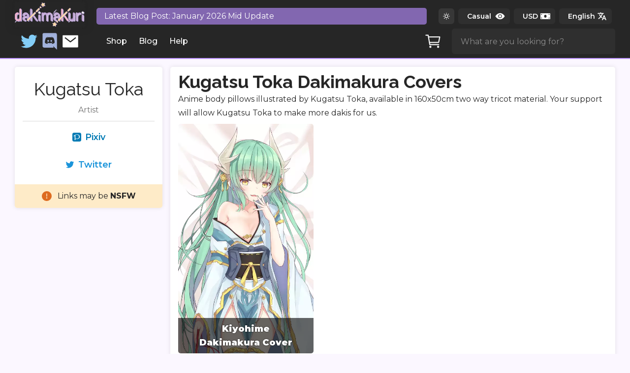

--- FILE ---
content_type: text/html
request_url: https://dakimakuri.com/artists/kugatsu-toka
body_size: 124558
content:
<!DOCTYPE html><html lang="en"><head><link rel="manifest" href="/manifest.json"/><link rel="stylesheet" data-href="https://fonts.googleapis.com/css?family=Montserrat:100,200,300,400,500,600,700,800,900&amp;display=swap"/><link rel="stylesheet" data-href="https://fonts.googleapis.com/css?family=Raleway:100,200,300,400,500,600,700,800,900&amp;display=swap"/><script async="" src="https://www.googletagmanager.com/gtag/js?id=126665991-1]"></script><script>
                window.dataLayer = window.dataLayer || [];
                function gtag(){dataLayer.push(arguments);}
                gtag('js', new Date());
                gtag('config', 'G-3WWWM5437Q', { page_path: window.location.pathname });
              </script><link rel="preconnect" href="https://fonts.gstatic.com" crossorigin /><meta name="viewport" content="width=device-width"/><meta charSet="utf-8"/><title>Kugatsu Toka&#x27;s Page - Dakimakuri</title><meta name="robots" content="index,follow"/><meta name="googlebot" content="index,follow"/><meta name="twitter:card" content="summary"/><meta name="twitter:site" content="@dakikuri"/><meta name="twitter:creator" content="@dakikuri"/><meta property="og:title" content="Kugatsu Toka&#x27;s Page"/><meta property="og:type" content="website"/><meta property="og:locale" content="en"/><meta property="og:site_name" content="Dakimakuri"/><meta name="next-head-count" content="12"/><noscript data-n-css=""></noscript><script defer="" nomodule="" src="/_next/static/chunks/polyfills-a40ef1678bae11e696dba45124eadd70.js"></script><script src="/_next/static/chunks/webpack-084900e204fb73699287.js" defer=""></script><script src="/_next/static/chunks/framework-c41981b77061a95fed13.js" defer=""></script><script src="/_next/static/chunks/main-bff39f6cd1790868e8db.js" defer=""></script><script src="/_next/static/chunks/pages/_app-ecaa9511507354f39514.js" defer=""></script><script src="/_next/static/chunks/6801-f08a2a9d06a2fc5d5848.js" defer=""></script><script src="/_next/static/chunks/pages/artists/%5Bartist%5D-090d4ade80e7bb19f234.js" defer=""></script><script src="/_next/static/APhfSGlCXDyLhR_SyHKrq/_buildManifest.js" defer=""></script><script src="/_next/static/APhfSGlCXDyLhR_SyHKrq/_ssgManifest.js" defer=""></script><style data-href="https://fonts.googleapis.com/css?family=Montserrat:100,200,300,400,500,600,700,800,900&display=swap">@font-face{font-family:'Montserrat';font-style:normal;font-weight:100;font-display:swap;src:url(https://fonts.gstatic.com/l/font?kit=JTUHjIg1_i6t8kCHKm4532VJOt5-QNFgpCtr6Xw5aXw&skey=7bc19f711c0de8f&v=v31) format('woff')}@font-face{font-family:'Montserrat';font-style:normal;font-weight:200;font-display:swap;src:url(https://fonts.gstatic.com/l/font?kit=JTUHjIg1_i6t8kCHKm4532VJOt5-QNFgpCvr6Hw5aXw&skey=7bc19f711c0de8f&v=v31) format('woff')}@font-face{font-family:'Montserrat';font-style:normal;font-weight:300;font-display:swap;src:url(https://fonts.gstatic.com/l/font?kit=JTUHjIg1_i6t8kCHKm4532VJOt5-QNFgpCs16Hw5aXw&skey=7bc19f711c0de8f&v=v31) format('woff')}@font-face{font-family:'Montserrat';font-style:normal;font-weight:400;font-display:swap;src:url(https://fonts.gstatic.com/l/font?kit=JTUHjIg1_i6t8kCHKm4532VJOt5-QNFgpCtr6Hw5aXw&skey=7bc19f711c0de8f&v=v31) format('woff')}@font-face{font-family:'Montserrat';font-style:normal;font-weight:500;font-display:swap;src:url(https://fonts.gstatic.com/l/font?kit=JTUHjIg1_i6t8kCHKm4532VJOt5-QNFgpCtZ6Hw5aXw&skey=7bc19f711c0de8f&v=v31) format('woff')}@font-face{font-family:'Montserrat';font-style:normal;font-weight:600;font-display:swap;src:url(https://fonts.gstatic.com/l/font?kit=JTUHjIg1_i6t8kCHKm4532VJOt5-QNFgpCu173w5aXw&skey=7bc19f711c0de8f&v=v31) format('woff')}@font-face{font-family:'Montserrat';font-style:normal;font-weight:700;font-display:swap;src:url(https://fonts.gstatic.com/l/font?kit=JTUHjIg1_i6t8kCHKm4532VJOt5-QNFgpCuM73w5aXw&skey=7bc19f711c0de8f&v=v31) format('woff')}@font-face{font-family:'Montserrat';font-style:normal;font-weight:800;font-display:swap;src:url(https://fonts.gstatic.com/l/font?kit=JTUHjIg1_i6t8kCHKm4532VJOt5-QNFgpCvr73w5aXw&skey=7bc19f711c0de8f&v=v31) format('woff')}@font-face{font-family:'Montserrat';font-style:normal;font-weight:900;font-display:swap;src:url(https://fonts.gstatic.com/l/font?kit=JTUHjIg1_i6t8kCHKm4532VJOt5-QNFgpCvC73w5aXw&skey=7bc19f711c0de8f&v=v31) format('woff')}@font-face{font-family:'Montserrat';font-style:normal;font-weight:100;font-display:swap;src:url(https://fonts.gstatic.com/s/montserrat/v31/JTUSjIg1_i6t8kCHKm459WRhyyTh89ZNpQ.woff2) format('woff2');unicode-range:U+0460-052F,U+1C80-1C8A,U+20B4,U+2DE0-2DFF,U+A640-A69F,U+FE2E-FE2F}@font-face{font-family:'Montserrat';font-style:normal;font-weight:100;font-display:swap;src:url(https://fonts.gstatic.com/s/montserrat/v31/JTUSjIg1_i6t8kCHKm459W1hyyTh89ZNpQ.woff2) format('woff2');unicode-range:U+0301,U+0400-045F,U+0490-0491,U+04B0-04B1,U+2116}@font-face{font-family:'Montserrat';font-style:normal;font-weight:100;font-display:swap;src:url(https://fonts.gstatic.com/s/montserrat/v31/JTUSjIg1_i6t8kCHKm459WZhyyTh89ZNpQ.woff2) format('woff2');unicode-range:U+0102-0103,U+0110-0111,U+0128-0129,U+0168-0169,U+01A0-01A1,U+01AF-01B0,U+0300-0301,U+0303-0304,U+0308-0309,U+0323,U+0329,U+1EA0-1EF9,U+20AB}@font-face{font-family:'Montserrat';font-style:normal;font-weight:100;font-display:swap;src:url(https://fonts.gstatic.com/s/montserrat/v31/JTUSjIg1_i6t8kCHKm459WdhyyTh89ZNpQ.woff2) format('woff2');unicode-range:U+0100-02BA,U+02BD-02C5,U+02C7-02CC,U+02CE-02D7,U+02DD-02FF,U+0304,U+0308,U+0329,U+1D00-1DBF,U+1E00-1E9F,U+1EF2-1EFF,U+2020,U+20A0-20AB,U+20AD-20C0,U+2113,U+2C60-2C7F,U+A720-A7FF}@font-face{font-family:'Montserrat';font-style:normal;font-weight:100;font-display:swap;src:url(https://fonts.gstatic.com/s/montserrat/v31/JTUSjIg1_i6t8kCHKm459WlhyyTh89Y.woff2) format('woff2');unicode-range:U+0000-00FF,U+0131,U+0152-0153,U+02BB-02BC,U+02C6,U+02DA,U+02DC,U+0304,U+0308,U+0329,U+2000-206F,U+20AC,U+2122,U+2191,U+2193,U+2212,U+2215,U+FEFF,U+FFFD}@font-face{font-family:'Montserrat';font-style:normal;font-weight:200;font-display:swap;src:url(https://fonts.gstatic.com/s/montserrat/v31/JTUSjIg1_i6t8kCHKm459WRhyyTh89ZNpQ.woff2) format('woff2');unicode-range:U+0460-052F,U+1C80-1C8A,U+20B4,U+2DE0-2DFF,U+A640-A69F,U+FE2E-FE2F}@font-face{font-family:'Montserrat';font-style:normal;font-weight:200;font-display:swap;src:url(https://fonts.gstatic.com/s/montserrat/v31/JTUSjIg1_i6t8kCHKm459W1hyyTh89ZNpQ.woff2) format('woff2');unicode-range:U+0301,U+0400-045F,U+0490-0491,U+04B0-04B1,U+2116}@font-face{font-family:'Montserrat';font-style:normal;font-weight:200;font-display:swap;src:url(https://fonts.gstatic.com/s/montserrat/v31/JTUSjIg1_i6t8kCHKm459WZhyyTh89ZNpQ.woff2) format('woff2');unicode-range:U+0102-0103,U+0110-0111,U+0128-0129,U+0168-0169,U+01A0-01A1,U+01AF-01B0,U+0300-0301,U+0303-0304,U+0308-0309,U+0323,U+0329,U+1EA0-1EF9,U+20AB}@font-face{font-family:'Montserrat';font-style:normal;font-weight:200;font-display:swap;src:url(https://fonts.gstatic.com/s/montserrat/v31/JTUSjIg1_i6t8kCHKm459WdhyyTh89ZNpQ.woff2) format('woff2');unicode-range:U+0100-02BA,U+02BD-02C5,U+02C7-02CC,U+02CE-02D7,U+02DD-02FF,U+0304,U+0308,U+0329,U+1D00-1DBF,U+1E00-1E9F,U+1EF2-1EFF,U+2020,U+20A0-20AB,U+20AD-20C0,U+2113,U+2C60-2C7F,U+A720-A7FF}@font-face{font-family:'Montserrat';font-style:normal;font-weight:200;font-display:swap;src:url(https://fonts.gstatic.com/s/montserrat/v31/JTUSjIg1_i6t8kCHKm459WlhyyTh89Y.woff2) format('woff2');unicode-range:U+0000-00FF,U+0131,U+0152-0153,U+02BB-02BC,U+02C6,U+02DA,U+02DC,U+0304,U+0308,U+0329,U+2000-206F,U+20AC,U+2122,U+2191,U+2193,U+2212,U+2215,U+FEFF,U+FFFD}@font-face{font-family:'Montserrat';font-style:normal;font-weight:300;font-display:swap;src:url(https://fonts.gstatic.com/s/montserrat/v31/JTUSjIg1_i6t8kCHKm459WRhyyTh89ZNpQ.woff2) format('woff2');unicode-range:U+0460-052F,U+1C80-1C8A,U+20B4,U+2DE0-2DFF,U+A640-A69F,U+FE2E-FE2F}@font-face{font-family:'Montserrat';font-style:normal;font-weight:300;font-display:swap;src:url(https://fonts.gstatic.com/s/montserrat/v31/JTUSjIg1_i6t8kCHKm459W1hyyTh89ZNpQ.woff2) format('woff2');unicode-range:U+0301,U+0400-045F,U+0490-0491,U+04B0-04B1,U+2116}@font-face{font-family:'Montserrat';font-style:normal;font-weight:300;font-display:swap;src:url(https://fonts.gstatic.com/s/montserrat/v31/JTUSjIg1_i6t8kCHKm459WZhyyTh89ZNpQ.woff2) format('woff2');unicode-range:U+0102-0103,U+0110-0111,U+0128-0129,U+0168-0169,U+01A0-01A1,U+01AF-01B0,U+0300-0301,U+0303-0304,U+0308-0309,U+0323,U+0329,U+1EA0-1EF9,U+20AB}@font-face{font-family:'Montserrat';font-style:normal;font-weight:300;font-display:swap;src:url(https://fonts.gstatic.com/s/montserrat/v31/JTUSjIg1_i6t8kCHKm459WdhyyTh89ZNpQ.woff2) format('woff2');unicode-range:U+0100-02BA,U+02BD-02C5,U+02C7-02CC,U+02CE-02D7,U+02DD-02FF,U+0304,U+0308,U+0329,U+1D00-1DBF,U+1E00-1E9F,U+1EF2-1EFF,U+2020,U+20A0-20AB,U+20AD-20C0,U+2113,U+2C60-2C7F,U+A720-A7FF}@font-face{font-family:'Montserrat';font-style:normal;font-weight:300;font-display:swap;src:url(https://fonts.gstatic.com/s/montserrat/v31/JTUSjIg1_i6t8kCHKm459WlhyyTh89Y.woff2) format('woff2');unicode-range:U+0000-00FF,U+0131,U+0152-0153,U+02BB-02BC,U+02C6,U+02DA,U+02DC,U+0304,U+0308,U+0329,U+2000-206F,U+20AC,U+2122,U+2191,U+2193,U+2212,U+2215,U+FEFF,U+FFFD}@font-face{font-family:'Montserrat';font-style:normal;font-weight:400;font-display:swap;src:url(https://fonts.gstatic.com/s/montserrat/v31/JTUSjIg1_i6t8kCHKm459WRhyyTh89ZNpQ.woff2) format('woff2');unicode-range:U+0460-052F,U+1C80-1C8A,U+20B4,U+2DE0-2DFF,U+A640-A69F,U+FE2E-FE2F}@font-face{font-family:'Montserrat';font-style:normal;font-weight:400;font-display:swap;src:url(https://fonts.gstatic.com/s/montserrat/v31/JTUSjIg1_i6t8kCHKm459W1hyyTh89ZNpQ.woff2) format('woff2');unicode-range:U+0301,U+0400-045F,U+0490-0491,U+04B0-04B1,U+2116}@font-face{font-family:'Montserrat';font-style:normal;font-weight:400;font-display:swap;src:url(https://fonts.gstatic.com/s/montserrat/v31/JTUSjIg1_i6t8kCHKm459WZhyyTh89ZNpQ.woff2) format('woff2');unicode-range:U+0102-0103,U+0110-0111,U+0128-0129,U+0168-0169,U+01A0-01A1,U+01AF-01B0,U+0300-0301,U+0303-0304,U+0308-0309,U+0323,U+0329,U+1EA0-1EF9,U+20AB}@font-face{font-family:'Montserrat';font-style:normal;font-weight:400;font-display:swap;src:url(https://fonts.gstatic.com/s/montserrat/v31/JTUSjIg1_i6t8kCHKm459WdhyyTh89ZNpQ.woff2) format('woff2');unicode-range:U+0100-02BA,U+02BD-02C5,U+02C7-02CC,U+02CE-02D7,U+02DD-02FF,U+0304,U+0308,U+0329,U+1D00-1DBF,U+1E00-1E9F,U+1EF2-1EFF,U+2020,U+20A0-20AB,U+20AD-20C0,U+2113,U+2C60-2C7F,U+A720-A7FF}@font-face{font-family:'Montserrat';font-style:normal;font-weight:400;font-display:swap;src:url(https://fonts.gstatic.com/s/montserrat/v31/JTUSjIg1_i6t8kCHKm459WlhyyTh89Y.woff2) format('woff2');unicode-range:U+0000-00FF,U+0131,U+0152-0153,U+02BB-02BC,U+02C6,U+02DA,U+02DC,U+0304,U+0308,U+0329,U+2000-206F,U+20AC,U+2122,U+2191,U+2193,U+2212,U+2215,U+FEFF,U+FFFD}@font-face{font-family:'Montserrat';font-style:normal;font-weight:500;font-display:swap;src:url(https://fonts.gstatic.com/s/montserrat/v31/JTUSjIg1_i6t8kCHKm459WRhyyTh89ZNpQ.woff2) format('woff2');unicode-range:U+0460-052F,U+1C80-1C8A,U+20B4,U+2DE0-2DFF,U+A640-A69F,U+FE2E-FE2F}@font-face{font-family:'Montserrat';font-style:normal;font-weight:500;font-display:swap;src:url(https://fonts.gstatic.com/s/montserrat/v31/JTUSjIg1_i6t8kCHKm459W1hyyTh89ZNpQ.woff2) format('woff2');unicode-range:U+0301,U+0400-045F,U+0490-0491,U+04B0-04B1,U+2116}@font-face{font-family:'Montserrat';font-style:normal;font-weight:500;font-display:swap;src:url(https://fonts.gstatic.com/s/montserrat/v31/JTUSjIg1_i6t8kCHKm459WZhyyTh89ZNpQ.woff2) format('woff2');unicode-range:U+0102-0103,U+0110-0111,U+0128-0129,U+0168-0169,U+01A0-01A1,U+01AF-01B0,U+0300-0301,U+0303-0304,U+0308-0309,U+0323,U+0329,U+1EA0-1EF9,U+20AB}@font-face{font-family:'Montserrat';font-style:normal;font-weight:500;font-display:swap;src:url(https://fonts.gstatic.com/s/montserrat/v31/JTUSjIg1_i6t8kCHKm459WdhyyTh89ZNpQ.woff2) format('woff2');unicode-range:U+0100-02BA,U+02BD-02C5,U+02C7-02CC,U+02CE-02D7,U+02DD-02FF,U+0304,U+0308,U+0329,U+1D00-1DBF,U+1E00-1E9F,U+1EF2-1EFF,U+2020,U+20A0-20AB,U+20AD-20C0,U+2113,U+2C60-2C7F,U+A720-A7FF}@font-face{font-family:'Montserrat';font-style:normal;font-weight:500;font-display:swap;src:url(https://fonts.gstatic.com/s/montserrat/v31/JTUSjIg1_i6t8kCHKm459WlhyyTh89Y.woff2) format('woff2');unicode-range:U+0000-00FF,U+0131,U+0152-0153,U+02BB-02BC,U+02C6,U+02DA,U+02DC,U+0304,U+0308,U+0329,U+2000-206F,U+20AC,U+2122,U+2191,U+2193,U+2212,U+2215,U+FEFF,U+FFFD}@font-face{font-family:'Montserrat';font-style:normal;font-weight:600;font-display:swap;src:url(https://fonts.gstatic.com/s/montserrat/v31/JTUSjIg1_i6t8kCHKm459WRhyyTh89ZNpQ.woff2) format('woff2');unicode-range:U+0460-052F,U+1C80-1C8A,U+20B4,U+2DE0-2DFF,U+A640-A69F,U+FE2E-FE2F}@font-face{font-family:'Montserrat';font-style:normal;font-weight:600;font-display:swap;src:url(https://fonts.gstatic.com/s/montserrat/v31/JTUSjIg1_i6t8kCHKm459W1hyyTh89ZNpQ.woff2) format('woff2');unicode-range:U+0301,U+0400-045F,U+0490-0491,U+04B0-04B1,U+2116}@font-face{font-family:'Montserrat';font-style:normal;font-weight:600;font-display:swap;src:url(https://fonts.gstatic.com/s/montserrat/v31/JTUSjIg1_i6t8kCHKm459WZhyyTh89ZNpQ.woff2) format('woff2');unicode-range:U+0102-0103,U+0110-0111,U+0128-0129,U+0168-0169,U+01A0-01A1,U+01AF-01B0,U+0300-0301,U+0303-0304,U+0308-0309,U+0323,U+0329,U+1EA0-1EF9,U+20AB}@font-face{font-family:'Montserrat';font-style:normal;font-weight:600;font-display:swap;src:url(https://fonts.gstatic.com/s/montserrat/v31/JTUSjIg1_i6t8kCHKm459WdhyyTh89ZNpQ.woff2) format('woff2');unicode-range:U+0100-02BA,U+02BD-02C5,U+02C7-02CC,U+02CE-02D7,U+02DD-02FF,U+0304,U+0308,U+0329,U+1D00-1DBF,U+1E00-1E9F,U+1EF2-1EFF,U+2020,U+20A0-20AB,U+20AD-20C0,U+2113,U+2C60-2C7F,U+A720-A7FF}@font-face{font-family:'Montserrat';font-style:normal;font-weight:600;font-display:swap;src:url(https://fonts.gstatic.com/s/montserrat/v31/JTUSjIg1_i6t8kCHKm459WlhyyTh89Y.woff2) format('woff2');unicode-range:U+0000-00FF,U+0131,U+0152-0153,U+02BB-02BC,U+02C6,U+02DA,U+02DC,U+0304,U+0308,U+0329,U+2000-206F,U+20AC,U+2122,U+2191,U+2193,U+2212,U+2215,U+FEFF,U+FFFD}@font-face{font-family:'Montserrat';font-style:normal;font-weight:700;font-display:swap;src:url(https://fonts.gstatic.com/s/montserrat/v31/JTUSjIg1_i6t8kCHKm459WRhyyTh89ZNpQ.woff2) format('woff2');unicode-range:U+0460-052F,U+1C80-1C8A,U+20B4,U+2DE0-2DFF,U+A640-A69F,U+FE2E-FE2F}@font-face{font-family:'Montserrat';font-style:normal;font-weight:700;font-display:swap;src:url(https://fonts.gstatic.com/s/montserrat/v31/JTUSjIg1_i6t8kCHKm459W1hyyTh89ZNpQ.woff2) format('woff2');unicode-range:U+0301,U+0400-045F,U+0490-0491,U+04B0-04B1,U+2116}@font-face{font-family:'Montserrat';font-style:normal;font-weight:700;font-display:swap;src:url(https://fonts.gstatic.com/s/montserrat/v31/JTUSjIg1_i6t8kCHKm459WZhyyTh89ZNpQ.woff2) format('woff2');unicode-range:U+0102-0103,U+0110-0111,U+0128-0129,U+0168-0169,U+01A0-01A1,U+01AF-01B0,U+0300-0301,U+0303-0304,U+0308-0309,U+0323,U+0329,U+1EA0-1EF9,U+20AB}@font-face{font-family:'Montserrat';font-style:normal;font-weight:700;font-display:swap;src:url(https://fonts.gstatic.com/s/montserrat/v31/JTUSjIg1_i6t8kCHKm459WdhyyTh89ZNpQ.woff2) format('woff2');unicode-range:U+0100-02BA,U+02BD-02C5,U+02C7-02CC,U+02CE-02D7,U+02DD-02FF,U+0304,U+0308,U+0329,U+1D00-1DBF,U+1E00-1E9F,U+1EF2-1EFF,U+2020,U+20A0-20AB,U+20AD-20C0,U+2113,U+2C60-2C7F,U+A720-A7FF}@font-face{font-family:'Montserrat';font-style:normal;font-weight:700;font-display:swap;src:url(https://fonts.gstatic.com/s/montserrat/v31/JTUSjIg1_i6t8kCHKm459WlhyyTh89Y.woff2) format('woff2');unicode-range:U+0000-00FF,U+0131,U+0152-0153,U+02BB-02BC,U+02C6,U+02DA,U+02DC,U+0304,U+0308,U+0329,U+2000-206F,U+20AC,U+2122,U+2191,U+2193,U+2212,U+2215,U+FEFF,U+FFFD}@font-face{font-family:'Montserrat';font-style:normal;font-weight:800;font-display:swap;src:url(https://fonts.gstatic.com/s/montserrat/v31/JTUSjIg1_i6t8kCHKm459WRhyyTh89ZNpQ.woff2) format('woff2');unicode-range:U+0460-052F,U+1C80-1C8A,U+20B4,U+2DE0-2DFF,U+A640-A69F,U+FE2E-FE2F}@font-face{font-family:'Montserrat';font-style:normal;font-weight:800;font-display:swap;src:url(https://fonts.gstatic.com/s/montserrat/v31/JTUSjIg1_i6t8kCHKm459W1hyyTh89ZNpQ.woff2) format('woff2');unicode-range:U+0301,U+0400-045F,U+0490-0491,U+04B0-04B1,U+2116}@font-face{font-family:'Montserrat';font-style:normal;font-weight:800;font-display:swap;src:url(https://fonts.gstatic.com/s/montserrat/v31/JTUSjIg1_i6t8kCHKm459WZhyyTh89ZNpQ.woff2) format('woff2');unicode-range:U+0102-0103,U+0110-0111,U+0128-0129,U+0168-0169,U+01A0-01A1,U+01AF-01B0,U+0300-0301,U+0303-0304,U+0308-0309,U+0323,U+0329,U+1EA0-1EF9,U+20AB}@font-face{font-family:'Montserrat';font-style:normal;font-weight:800;font-display:swap;src:url(https://fonts.gstatic.com/s/montserrat/v31/JTUSjIg1_i6t8kCHKm459WdhyyTh89ZNpQ.woff2) format('woff2');unicode-range:U+0100-02BA,U+02BD-02C5,U+02C7-02CC,U+02CE-02D7,U+02DD-02FF,U+0304,U+0308,U+0329,U+1D00-1DBF,U+1E00-1E9F,U+1EF2-1EFF,U+2020,U+20A0-20AB,U+20AD-20C0,U+2113,U+2C60-2C7F,U+A720-A7FF}@font-face{font-family:'Montserrat';font-style:normal;font-weight:800;font-display:swap;src:url(https://fonts.gstatic.com/s/montserrat/v31/JTUSjIg1_i6t8kCHKm459WlhyyTh89Y.woff2) format('woff2');unicode-range:U+0000-00FF,U+0131,U+0152-0153,U+02BB-02BC,U+02C6,U+02DA,U+02DC,U+0304,U+0308,U+0329,U+2000-206F,U+20AC,U+2122,U+2191,U+2193,U+2212,U+2215,U+FEFF,U+FFFD}@font-face{font-family:'Montserrat';font-style:normal;font-weight:900;font-display:swap;src:url(https://fonts.gstatic.com/s/montserrat/v31/JTUSjIg1_i6t8kCHKm459WRhyyTh89ZNpQ.woff2) format('woff2');unicode-range:U+0460-052F,U+1C80-1C8A,U+20B4,U+2DE0-2DFF,U+A640-A69F,U+FE2E-FE2F}@font-face{font-family:'Montserrat';font-style:normal;font-weight:900;font-display:swap;src:url(https://fonts.gstatic.com/s/montserrat/v31/JTUSjIg1_i6t8kCHKm459W1hyyTh89ZNpQ.woff2) format('woff2');unicode-range:U+0301,U+0400-045F,U+0490-0491,U+04B0-04B1,U+2116}@font-face{font-family:'Montserrat';font-style:normal;font-weight:900;font-display:swap;src:url(https://fonts.gstatic.com/s/montserrat/v31/JTUSjIg1_i6t8kCHKm459WZhyyTh89ZNpQ.woff2) format('woff2');unicode-range:U+0102-0103,U+0110-0111,U+0128-0129,U+0168-0169,U+01A0-01A1,U+01AF-01B0,U+0300-0301,U+0303-0304,U+0308-0309,U+0323,U+0329,U+1EA0-1EF9,U+20AB}@font-face{font-family:'Montserrat';font-style:normal;font-weight:900;font-display:swap;src:url(https://fonts.gstatic.com/s/montserrat/v31/JTUSjIg1_i6t8kCHKm459WdhyyTh89ZNpQ.woff2) format('woff2');unicode-range:U+0100-02BA,U+02BD-02C5,U+02C7-02CC,U+02CE-02D7,U+02DD-02FF,U+0304,U+0308,U+0329,U+1D00-1DBF,U+1E00-1E9F,U+1EF2-1EFF,U+2020,U+20A0-20AB,U+20AD-20C0,U+2113,U+2C60-2C7F,U+A720-A7FF}@font-face{font-family:'Montserrat';font-style:normal;font-weight:900;font-display:swap;src:url(https://fonts.gstatic.com/s/montserrat/v31/JTUSjIg1_i6t8kCHKm459WlhyyTh89Y.woff2) format('woff2');unicode-range:U+0000-00FF,U+0131,U+0152-0153,U+02BB-02BC,U+02C6,U+02DA,U+02DC,U+0304,U+0308,U+0329,U+2000-206F,U+20AC,U+2122,U+2191,U+2193,U+2212,U+2215,U+FEFF,U+FFFD}</style><style data-href="https://fonts.googleapis.com/css?family=Raleway:100,200,300,400,500,600,700,800,900&display=swap">@font-face{font-family:'Raleway';font-style:normal;font-weight:100;font-display:swap;src:url(https://fonts.gstatic.com/l/font?kit=1Ptxg8zYS_SKggPN4iEgvnHyvveLxVvao7CIPrc&skey=30a27f2564731c64&v=v37) format('woff')}@font-face{font-family:'Raleway';font-style:normal;font-weight:200;font-display:swap;src:url(https://fonts.gstatic.com/l/font?kit=1Ptxg8zYS_SKggPN4iEgvnHyvveLxVtaorCIPrc&skey=30a27f2564731c64&v=v37) format('woff')}@font-face{font-family:'Raleway';font-style:normal;font-weight:300;font-display:swap;src:url(https://fonts.gstatic.com/l/font?kit=1Ptxg8zYS_SKggPN4iEgvnHyvveLxVuEorCIPrc&skey=30a27f2564731c64&v=v37) format('woff')}@font-face{font-family:'Raleway';font-style:normal;font-weight:400;font-display:swap;src:url(https://fonts.gstatic.com/l/font?kit=1Ptxg8zYS_SKggPN4iEgvnHyvveLxVvaorCIPrc&skey=30a27f2564731c64&v=v37) format('woff')}@font-face{font-family:'Raleway';font-style:normal;font-weight:500;font-display:swap;src:url(https://fonts.gstatic.com/l/font?kit=1Ptxg8zYS_SKggPN4iEgvnHyvveLxVvoorCIPrc&skey=30a27f2564731c64&v=v37) format('woff')}@font-face{font-family:'Raleway';font-style:normal;font-weight:600;font-display:swap;src:url(https://fonts.gstatic.com/l/font?kit=1Ptxg8zYS_SKggPN4iEgvnHyvveLxVsEpbCIPrc&skey=30a27f2564731c64&v=v37) format('woff')}@font-face{font-family:'Raleway';font-style:normal;font-weight:700;font-display:swap;src:url(https://fonts.gstatic.com/l/font?kit=1Ptxg8zYS_SKggPN4iEgvnHyvveLxVs9pbCIPrc&skey=30a27f2564731c64&v=v37) format('woff')}@font-face{font-family:'Raleway';font-style:normal;font-weight:800;font-display:swap;src:url(https://fonts.gstatic.com/l/font?kit=1Ptxg8zYS_SKggPN4iEgvnHyvveLxVtapbCIPrc&skey=30a27f2564731c64&v=v37) format('woff')}@font-face{font-family:'Raleway';font-style:normal;font-weight:900;font-display:swap;src:url(https://fonts.gstatic.com/l/font?kit=1Ptxg8zYS_SKggPN4iEgvnHyvveLxVtzpbCIPrc&skey=30a27f2564731c64&v=v37) format('woff')}@font-face{font-family:'Raleway';font-style:normal;font-weight:100;font-display:swap;src:url(https://fonts.gstatic.com/s/raleway/v37/1Ptug8zYS_SKggPNyCAIT4ttDfCmxA.woff2) format('woff2');unicode-range:U+0460-052F,U+1C80-1C8A,U+20B4,U+2DE0-2DFF,U+A640-A69F,U+FE2E-FE2F}@font-face{font-family:'Raleway';font-style:normal;font-weight:100;font-display:swap;src:url(https://fonts.gstatic.com/s/raleway/v37/1Ptug8zYS_SKggPNyCkIT4ttDfCmxA.woff2) format('woff2');unicode-range:U+0301,U+0400-045F,U+0490-0491,U+04B0-04B1,U+2116}@font-face{font-family:'Raleway';font-style:normal;font-weight:100;font-display:swap;src:url(https://fonts.gstatic.com/s/raleway/v37/1Ptug8zYS_SKggPNyCIIT4ttDfCmxA.woff2) format('woff2');unicode-range:U+0102-0103,U+0110-0111,U+0128-0129,U+0168-0169,U+01A0-01A1,U+01AF-01B0,U+0300-0301,U+0303-0304,U+0308-0309,U+0323,U+0329,U+1EA0-1EF9,U+20AB}@font-face{font-family:'Raleway';font-style:normal;font-weight:100;font-display:swap;src:url(https://fonts.gstatic.com/s/raleway/v37/1Ptug8zYS_SKggPNyCMIT4ttDfCmxA.woff2) format('woff2');unicode-range:U+0100-02BA,U+02BD-02C5,U+02C7-02CC,U+02CE-02D7,U+02DD-02FF,U+0304,U+0308,U+0329,U+1D00-1DBF,U+1E00-1E9F,U+1EF2-1EFF,U+2020,U+20A0-20AB,U+20AD-20C0,U+2113,U+2C60-2C7F,U+A720-A7FF}@font-face{font-family:'Raleway';font-style:normal;font-weight:100;font-display:swap;src:url(https://fonts.gstatic.com/s/raleway/v37/1Ptug8zYS_SKggPNyC0IT4ttDfA.woff2) format('woff2');unicode-range:U+0000-00FF,U+0131,U+0152-0153,U+02BB-02BC,U+02C6,U+02DA,U+02DC,U+0304,U+0308,U+0329,U+2000-206F,U+20AC,U+2122,U+2191,U+2193,U+2212,U+2215,U+FEFF,U+FFFD}@font-face{font-family:'Raleway';font-style:normal;font-weight:200;font-display:swap;src:url(https://fonts.gstatic.com/s/raleway/v37/1Ptug8zYS_SKggPNyCAIT4ttDfCmxA.woff2) format('woff2');unicode-range:U+0460-052F,U+1C80-1C8A,U+20B4,U+2DE0-2DFF,U+A640-A69F,U+FE2E-FE2F}@font-face{font-family:'Raleway';font-style:normal;font-weight:200;font-display:swap;src:url(https://fonts.gstatic.com/s/raleway/v37/1Ptug8zYS_SKggPNyCkIT4ttDfCmxA.woff2) format('woff2');unicode-range:U+0301,U+0400-045F,U+0490-0491,U+04B0-04B1,U+2116}@font-face{font-family:'Raleway';font-style:normal;font-weight:200;font-display:swap;src:url(https://fonts.gstatic.com/s/raleway/v37/1Ptug8zYS_SKggPNyCIIT4ttDfCmxA.woff2) format('woff2');unicode-range:U+0102-0103,U+0110-0111,U+0128-0129,U+0168-0169,U+01A0-01A1,U+01AF-01B0,U+0300-0301,U+0303-0304,U+0308-0309,U+0323,U+0329,U+1EA0-1EF9,U+20AB}@font-face{font-family:'Raleway';font-style:normal;font-weight:200;font-display:swap;src:url(https://fonts.gstatic.com/s/raleway/v37/1Ptug8zYS_SKggPNyCMIT4ttDfCmxA.woff2) format('woff2');unicode-range:U+0100-02BA,U+02BD-02C5,U+02C7-02CC,U+02CE-02D7,U+02DD-02FF,U+0304,U+0308,U+0329,U+1D00-1DBF,U+1E00-1E9F,U+1EF2-1EFF,U+2020,U+20A0-20AB,U+20AD-20C0,U+2113,U+2C60-2C7F,U+A720-A7FF}@font-face{font-family:'Raleway';font-style:normal;font-weight:200;font-display:swap;src:url(https://fonts.gstatic.com/s/raleway/v37/1Ptug8zYS_SKggPNyC0IT4ttDfA.woff2) format('woff2');unicode-range:U+0000-00FF,U+0131,U+0152-0153,U+02BB-02BC,U+02C6,U+02DA,U+02DC,U+0304,U+0308,U+0329,U+2000-206F,U+20AC,U+2122,U+2191,U+2193,U+2212,U+2215,U+FEFF,U+FFFD}@font-face{font-family:'Raleway';font-style:normal;font-weight:300;font-display:swap;src:url(https://fonts.gstatic.com/s/raleway/v37/1Ptug8zYS_SKggPNyCAIT4ttDfCmxA.woff2) format('woff2');unicode-range:U+0460-052F,U+1C80-1C8A,U+20B4,U+2DE0-2DFF,U+A640-A69F,U+FE2E-FE2F}@font-face{font-family:'Raleway';font-style:normal;font-weight:300;font-display:swap;src:url(https://fonts.gstatic.com/s/raleway/v37/1Ptug8zYS_SKggPNyCkIT4ttDfCmxA.woff2) format('woff2');unicode-range:U+0301,U+0400-045F,U+0490-0491,U+04B0-04B1,U+2116}@font-face{font-family:'Raleway';font-style:normal;font-weight:300;font-display:swap;src:url(https://fonts.gstatic.com/s/raleway/v37/1Ptug8zYS_SKggPNyCIIT4ttDfCmxA.woff2) format('woff2');unicode-range:U+0102-0103,U+0110-0111,U+0128-0129,U+0168-0169,U+01A0-01A1,U+01AF-01B0,U+0300-0301,U+0303-0304,U+0308-0309,U+0323,U+0329,U+1EA0-1EF9,U+20AB}@font-face{font-family:'Raleway';font-style:normal;font-weight:300;font-display:swap;src:url(https://fonts.gstatic.com/s/raleway/v37/1Ptug8zYS_SKggPNyCMIT4ttDfCmxA.woff2) format('woff2');unicode-range:U+0100-02BA,U+02BD-02C5,U+02C7-02CC,U+02CE-02D7,U+02DD-02FF,U+0304,U+0308,U+0329,U+1D00-1DBF,U+1E00-1E9F,U+1EF2-1EFF,U+2020,U+20A0-20AB,U+20AD-20C0,U+2113,U+2C60-2C7F,U+A720-A7FF}@font-face{font-family:'Raleway';font-style:normal;font-weight:300;font-display:swap;src:url(https://fonts.gstatic.com/s/raleway/v37/1Ptug8zYS_SKggPNyC0IT4ttDfA.woff2) format('woff2');unicode-range:U+0000-00FF,U+0131,U+0152-0153,U+02BB-02BC,U+02C6,U+02DA,U+02DC,U+0304,U+0308,U+0329,U+2000-206F,U+20AC,U+2122,U+2191,U+2193,U+2212,U+2215,U+FEFF,U+FFFD}@font-face{font-family:'Raleway';font-style:normal;font-weight:400;font-display:swap;src:url(https://fonts.gstatic.com/s/raleway/v37/1Ptug8zYS_SKggPNyCAIT4ttDfCmxA.woff2) format('woff2');unicode-range:U+0460-052F,U+1C80-1C8A,U+20B4,U+2DE0-2DFF,U+A640-A69F,U+FE2E-FE2F}@font-face{font-family:'Raleway';font-style:normal;font-weight:400;font-display:swap;src:url(https://fonts.gstatic.com/s/raleway/v37/1Ptug8zYS_SKggPNyCkIT4ttDfCmxA.woff2) format('woff2');unicode-range:U+0301,U+0400-045F,U+0490-0491,U+04B0-04B1,U+2116}@font-face{font-family:'Raleway';font-style:normal;font-weight:400;font-display:swap;src:url(https://fonts.gstatic.com/s/raleway/v37/1Ptug8zYS_SKggPNyCIIT4ttDfCmxA.woff2) format('woff2');unicode-range:U+0102-0103,U+0110-0111,U+0128-0129,U+0168-0169,U+01A0-01A1,U+01AF-01B0,U+0300-0301,U+0303-0304,U+0308-0309,U+0323,U+0329,U+1EA0-1EF9,U+20AB}@font-face{font-family:'Raleway';font-style:normal;font-weight:400;font-display:swap;src:url(https://fonts.gstatic.com/s/raleway/v37/1Ptug8zYS_SKggPNyCMIT4ttDfCmxA.woff2) format('woff2');unicode-range:U+0100-02BA,U+02BD-02C5,U+02C7-02CC,U+02CE-02D7,U+02DD-02FF,U+0304,U+0308,U+0329,U+1D00-1DBF,U+1E00-1E9F,U+1EF2-1EFF,U+2020,U+20A0-20AB,U+20AD-20C0,U+2113,U+2C60-2C7F,U+A720-A7FF}@font-face{font-family:'Raleway';font-style:normal;font-weight:400;font-display:swap;src:url(https://fonts.gstatic.com/s/raleway/v37/1Ptug8zYS_SKggPNyC0IT4ttDfA.woff2) format('woff2');unicode-range:U+0000-00FF,U+0131,U+0152-0153,U+02BB-02BC,U+02C6,U+02DA,U+02DC,U+0304,U+0308,U+0329,U+2000-206F,U+20AC,U+2122,U+2191,U+2193,U+2212,U+2215,U+FEFF,U+FFFD}@font-face{font-family:'Raleway';font-style:normal;font-weight:500;font-display:swap;src:url(https://fonts.gstatic.com/s/raleway/v37/1Ptug8zYS_SKggPNyCAIT4ttDfCmxA.woff2) format('woff2');unicode-range:U+0460-052F,U+1C80-1C8A,U+20B4,U+2DE0-2DFF,U+A640-A69F,U+FE2E-FE2F}@font-face{font-family:'Raleway';font-style:normal;font-weight:500;font-display:swap;src:url(https://fonts.gstatic.com/s/raleway/v37/1Ptug8zYS_SKggPNyCkIT4ttDfCmxA.woff2) format('woff2');unicode-range:U+0301,U+0400-045F,U+0490-0491,U+04B0-04B1,U+2116}@font-face{font-family:'Raleway';font-style:normal;font-weight:500;font-display:swap;src:url(https://fonts.gstatic.com/s/raleway/v37/1Ptug8zYS_SKggPNyCIIT4ttDfCmxA.woff2) format('woff2');unicode-range:U+0102-0103,U+0110-0111,U+0128-0129,U+0168-0169,U+01A0-01A1,U+01AF-01B0,U+0300-0301,U+0303-0304,U+0308-0309,U+0323,U+0329,U+1EA0-1EF9,U+20AB}@font-face{font-family:'Raleway';font-style:normal;font-weight:500;font-display:swap;src:url(https://fonts.gstatic.com/s/raleway/v37/1Ptug8zYS_SKggPNyCMIT4ttDfCmxA.woff2) format('woff2');unicode-range:U+0100-02BA,U+02BD-02C5,U+02C7-02CC,U+02CE-02D7,U+02DD-02FF,U+0304,U+0308,U+0329,U+1D00-1DBF,U+1E00-1E9F,U+1EF2-1EFF,U+2020,U+20A0-20AB,U+20AD-20C0,U+2113,U+2C60-2C7F,U+A720-A7FF}@font-face{font-family:'Raleway';font-style:normal;font-weight:500;font-display:swap;src:url(https://fonts.gstatic.com/s/raleway/v37/1Ptug8zYS_SKggPNyC0IT4ttDfA.woff2) format('woff2');unicode-range:U+0000-00FF,U+0131,U+0152-0153,U+02BB-02BC,U+02C6,U+02DA,U+02DC,U+0304,U+0308,U+0329,U+2000-206F,U+20AC,U+2122,U+2191,U+2193,U+2212,U+2215,U+FEFF,U+FFFD}@font-face{font-family:'Raleway';font-style:normal;font-weight:600;font-display:swap;src:url(https://fonts.gstatic.com/s/raleway/v37/1Ptug8zYS_SKggPNyCAIT4ttDfCmxA.woff2) format('woff2');unicode-range:U+0460-052F,U+1C80-1C8A,U+20B4,U+2DE0-2DFF,U+A640-A69F,U+FE2E-FE2F}@font-face{font-family:'Raleway';font-style:normal;font-weight:600;font-display:swap;src:url(https://fonts.gstatic.com/s/raleway/v37/1Ptug8zYS_SKggPNyCkIT4ttDfCmxA.woff2) format('woff2');unicode-range:U+0301,U+0400-045F,U+0490-0491,U+04B0-04B1,U+2116}@font-face{font-family:'Raleway';font-style:normal;font-weight:600;font-display:swap;src:url(https://fonts.gstatic.com/s/raleway/v37/1Ptug8zYS_SKggPNyCIIT4ttDfCmxA.woff2) format('woff2');unicode-range:U+0102-0103,U+0110-0111,U+0128-0129,U+0168-0169,U+01A0-01A1,U+01AF-01B0,U+0300-0301,U+0303-0304,U+0308-0309,U+0323,U+0329,U+1EA0-1EF9,U+20AB}@font-face{font-family:'Raleway';font-style:normal;font-weight:600;font-display:swap;src:url(https://fonts.gstatic.com/s/raleway/v37/1Ptug8zYS_SKggPNyCMIT4ttDfCmxA.woff2) format('woff2');unicode-range:U+0100-02BA,U+02BD-02C5,U+02C7-02CC,U+02CE-02D7,U+02DD-02FF,U+0304,U+0308,U+0329,U+1D00-1DBF,U+1E00-1E9F,U+1EF2-1EFF,U+2020,U+20A0-20AB,U+20AD-20C0,U+2113,U+2C60-2C7F,U+A720-A7FF}@font-face{font-family:'Raleway';font-style:normal;font-weight:600;font-display:swap;src:url(https://fonts.gstatic.com/s/raleway/v37/1Ptug8zYS_SKggPNyC0IT4ttDfA.woff2) format('woff2');unicode-range:U+0000-00FF,U+0131,U+0152-0153,U+02BB-02BC,U+02C6,U+02DA,U+02DC,U+0304,U+0308,U+0329,U+2000-206F,U+20AC,U+2122,U+2191,U+2193,U+2212,U+2215,U+FEFF,U+FFFD}@font-face{font-family:'Raleway';font-style:normal;font-weight:700;font-display:swap;src:url(https://fonts.gstatic.com/s/raleway/v37/1Ptug8zYS_SKggPNyCAIT4ttDfCmxA.woff2) format('woff2');unicode-range:U+0460-052F,U+1C80-1C8A,U+20B4,U+2DE0-2DFF,U+A640-A69F,U+FE2E-FE2F}@font-face{font-family:'Raleway';font-style:normal;font-weight:700;font-display:swap;src:url(https://fonts.gstatic.com/s/raleway/v37/1Ptug8zYS_SKggPNyCkIT4ttDfCmxA.woff2) format('woff2');unicode-range:U+0301,U+0400-045F,U+0490-0491,U+04B0-04B1,U+2116}@font-face{font-family:'Raleway';font-style:normal;font-weight:700;font-display:swap;src:url(https://fonts.gstatic.com/s/raleway/v37/1Ptug8zYS_SKggPNyCIIT4ttDfCmxA.woff2) format('woff2');unicode-range:U+0102-0103,U+0110-0111,U+0128-0129,U+0168-0169,U+01A0-01A1,U+01AF-01B0,U+0300-0301,U+0303-0304,U+0308-0309,U+0323,U+0329,U+1EA0-1EF9,U+20AB}@font-face{font-family:'Raleway';font-style:normal;font-weight:700;font-display:swap;src:url(https://fonts.gstatic.com/s/raleway/v37/1Ptug8zYS_SKggPNyCMIT4ttDfCmxA.woff2) format('woff2');unicode-range:U+0100-02BA,U+02BD-02C5,U+02C7-02CC,U+02CE-02D7,U+02DD-02FF,U+0304,U+0308,U+0329,U+1D00-1DBF,U+1E00-1E9F,U+1EF2-1EFF,U+2020,U+20A0-20AB,U+20AD-20C0,U+2113,U+2C60-2C7F,U+A720-A7FF}@font-face{font-family:'Raleway';font-style:normal;font-weight:700;font-display:swap;src:url(https://fonts.gstatic.com/s/raleway/v37/1Ptug8zYS_SKggPNyC0IT4ttDfA.woff2) format('woff2');unicode-range:U+0000-00FF,U+0131,U+0152-0153,U+02BB-02BC,U+02C6,U+02DA,U+02DC,U+0304,U+0308,U+0329,U+2000-206F,U+20AC,U+2122,U+2191,U+2193,U+2212,U+2215,U+FEFF,U+FFFD}@font-face{font-family:'Raleway';font-style:normal;font-weight:800;font-display:swap;src:url(https://fonts.gstatic.com/s/raleway/v37/1Ptug8zYS_SKggPNyCAIT4ttDfCmxA.woff2) format('woff2');unicode-range:U+0460-052F,U+1C80-1C8A,U+20B4,U+2DE0-2DFF,U+A640-A69F,U+FE2E-FE2F}@font-face{font-family:'Raleway';font-style:normal;font-weight:800;font-display:swap;src:url(https://fonts.gstatic.com/s/raleway/v37/1Ptug8zYS_SKggPNyCkIT4ttDfCmxA.woff2) format('woff2');unicode-range:U+0301,U+0400-045F,U+0490-0491,U+04B0-04B1,U+2116}@font-face{font-family:'Raleway';font-style:normal;font-weight:800;font-display:swap;src:url(https://fonts.gstatic.com/s/raleway/v37/1Ptug8zYS_SKggPNyCIIT4ttDfCmxA.woff2) format('woff2');unicode-range:U+0102-0103,U+0110-0111,U+0128-0129,U+0168-0169,U+01A0-01A1,U+01AF-01B0,U+0300-0301,U+0303-0304,U+0308-0309,U+0323,U+0329,U+1EA0-1EF9,U+20AB}@font-face{font-family:'Raleway';font-style:normal;font-weight:800;font-display:swap;src:url(https://fonts.gstatic.com/s/raleway/v37/1Ptug8zYS_SKggPNyCMIT4ttDfCmxA.woff2) format('woff2');unicode-range:U+0100-02BA,U+02BD-02C5,U+02C7-02CC,U+02CE-02D7,U+02DD-02FF,U+0304,U+0308,U+0329,U+1D00-1DBF,U+1E00-1E9F,U+1EF2-1EFF,U+2020,U+20A0-20AB,U+20AD-20C0,U+2113,U+2C60-2C7F,U+A720-A7FF}@font-face{font-family:'Raleway';font-style:normal;font-weight:800;font-display:swap;src:url(https://fonts.gstatic.com/s/raleway/v37/1Ptug8zYS_SKggPNyC0IT4ttDfA.woff2) format('woff2');unicode-range:U+0000-00FF,U+0131,U+0152-0153,U+02BB-02BC,U+02C6,U+02DA,U+02DC,U+0304,U+0308,U+0329,U+2000-206F,U+20AC,U+2122,U+2191,U+2193,U+2212,U+2215,U+FEFF,U+FFFD}@font-face{font-family:'Raleway';font-style:normal;font-weight:900;font-display:swap;src:url(https://fonts.gstatic.com/s/raleway/v37/1Ptug8zYS_SKggPNyCAIT4ttDfCmxA.woff2) format('woff2');unicode-range:U+0460-052F,U+1C80-1C8A,U+20B4,U+2DE0-2DFF,U+A640-A69F,U+FE2E-FE2F}@font-face{font-family:'Raleway';font-style:normal;font-weight:900;font-display:swap;src:url(https://fonts.gstatic.com/s/raleway/v37/1Ptug8zYS_SKggPNyCkIT4ttDfCmxA.woff2) format('woff2');unicode-range:U+0301,U+0400-045F,U+0490-0491,U+04B0-04B1,U+2116}@font-face{font-family:'Raleway';font-style:normal;font-weight:900;font-display:swap;src:url(https://fonts.gstatic.com/s/raleway/v37/1Ptug8zYS_SKggPNyCIIT4ttDfCmxA.woff2) format('woff2');unicode-range:U+0102-0103,U+0110-0111,U+0128-0129,U+0168-0169,U+01A0-01A1,U+01AF-01B0,U+0300-0301,U+0303-0304,U+0308-0309,U+0323,U+0329,U+1EA0-1EF9,U+20AB}@font-face{font-family:'Raleway';font-style:normal;font-weight:900;font-display:swap;src:url(https://fonts.gstatic.com/s/raleway/v37/1Ptug8zYS_SKggPNyCMIT4ttDfCmxA.woff2) format('woff2');unicode-range:U+0100-02BA,U+02BD-02C5,U+02C7-02CC,U+02CE-02D7,U+02DD-02FF,U+0304,U+0308,U+0329,U+1D00-1DBF,U+1E00-1E9F,U+1EF2-1EFF,U+2020,U+20A0-20AB,U+20AD-20C0,U+2113,U+2C60-2C7F,U+A720-A7FF}@font-face{font-family:'Raleway';font-style:normal;font-weight:900;font-display:swap;src:url(https://fonts.gstatic.com/s/raleway/v37/1Ptug8zYS_SKggPNyC0IT4ttDfA.woff2) format('woff2');unicode-range:U+0000-00FF,U+0131,U+0152-0153,U+02BB-02BC,U+02C6,U+02DA,U+02DC,U+0304,U+0308,U+0329,U+2000-206F,U+20AC,U+2122,U+2191,U+2193,U+2212,U+2215,U+FEFF,U+FFFD}</style></head><body><script>(function setScript(initialValue) {
  var mql = window.matchMedia("(prefers-color-scheme: dark)");
  var systemPreference = mql.matches ? "dark" : "light";
  var persistedPreference;

  try {
    persistedPreference = localStorage.getItem("chakra-ui-color-mode");
  } catch (error) {
    console.log("Chakra UI: localStorage is not available. Color mode persistence might not work as expected");
  }

  var isInStorage = typeof persistedPreference === "string";
  var colorMode;

  if (isInStorage) {
    colorMode = persistedPreference;
  } else {
    colorMode = initialValue === "system" ? systemPreference : initialValue;
  }

  if (colorMode) {
    var root = document.documentElement;
    root.style.setProperty("--chakra-ui-color-mode", colorMode);
  }
})('light')</script><div id="__next"><style data-emotion="css-global b42na3">:root{--chakra-ring-offset:0px;--chakra-ring-color:rgba(66, 153, 225, 0.6);--chakra-ring-width:3px;--chakra-ring-inset:var(--chakra-empty, /*!*/ /*!*/);--chakra-ring-offset-shadow:var(--chakra-ring-inset) 0 0 0 var(--chakra-ring-offset) var(--chakra-ring-offset-color, transparent);--chakra-ring-shadow:var(--chakra-ring-inset) 0 0 0 calc(var(--chakra-ring-width) + var(--chakra-ring-offset)) var(--chakra-ring-color);--chakra-ring:var(--chakra-ring-offset-shadow),var(--chakra-ring-shadow),0 0 transparent;--chakra-transform-gpu:translate3d(var(--chakra-translate-x, 0), var(--chakra-translate-y, 0), 0) rotate(var(--chakra-rotate, 0)) scaleX(var(--chakra-scale-x, 1)) scaleY(var(--chakra-scale-y, 1)) skewX(var(--chakra-skew-x, 0)) skewY(var(--chakra-skew-y, 0));--chakra-transform:translateX(var(--chakra-translate-x, 0)) translateY(var(--chakra-translate-y, 0)) rotate(var(--chakra-rotate, 0)) scaleX(var(--chakra-scale-x, 1)) scaleY(var(--chakra-scale-y, 1)) skewX(var(--chakra-skew-x, 0)) skewY(var(--chakra-skew-y, 0));--chakra-space-x-reverse:0;--chakra-space-y-reverse:0;--chakra-colors-transparent:transparent;--chakra-colors-current:currentColor;--chakra-colors-black:#000000;--chakra-colors-white:#FFFFFF;--chakra-colors-whiteAlpha-50:rgba(255, 255, 255, 0.04);--chakra-colors-whiteAlpha-100:rgba(255, 255, 255, 0.06);--chakra-colors-whiteAlpha-200:rgba(255, 255, 255, 0.08);--chakra-colors-whiteAlpha-300:rgba(255, 255, 255, 0.16);--chakra-colors-whiteAlpha-400:rgba(255, 255, 255, 0.24);--chakra-colors-whiteAlpha-500:rgba(255, 255, 255, 0.36);--chakra-colors-whiteAlpha-600:rgba(255, 255, 255, 0.48);--chakra-colors-whiteAlpha-700:rgba(255, 255, 255, 0.64);--chakra-colors-whiteAlpha-800:rgba(255, 255, 255, 0.80);--chakra-colors-whiteAlpha-900:rgba(255, 255, 255, 0.92);--chakra-colors-blackAlpha-50:rgba(0, 0, 0, 0.04);--chakra-colors-blackAlpha-100:rgba(0, 0, 0, 0.06);--chakra-colors-blackAlpha-200:rgba(0, 0, 0, 0.08);--chakra-colors-blackAlpha-300:rgba(0, 0, 0, 0.16);--chakra-colors-blackAlpha-400:rgba(0, 0, 0, 0.24);--chakra-colors-blackAlpha-500:rgba(0, 0, 0, 0.36);--chakra-colors-blackAlpha-600:rgba(0, 0, 0, 0.48);--chakra-colors-blackAlpha-700:rgba(0, 0, 0, 0.64);--chakra-colors-blackAlpha-800:rgba(0, 0, 0, 0.80);--chakra-colors-blackAlpha-900:rgba(0, 0, 0, 0.92);--chakra-colors-gray-50:#f2f2f2;--chakra-colors-gray-100:#d9d9d9;--chakra-colors-gray-200:#bfbfbf;--chakra-colors-gray-300:#a6a6a6;--chakra-colors-gray-400:#8c8c8c;--chakra-colors-gray-500:#737373;--chakra-colors-gray-600:#595959;--chakra-colors-gray-700:#404040;--chakra-colors-gray-800:#262626;--chakra-colors-gray-900:#0d0d0d;--chakra-colors-red-50:#FFF5F5;--chakra-colors-red-100:#FED7D7;--chakra-colors-red-200:#FEB2B2;--chakra-colors-red-300:#FC8181;--chakra-colors-red-400:#F56565;--chakra-colors-red-500:#E53E3E;--chakra-colors-red-600:#C53030;--chakra-colors-red-700:#9B2C2C;--chakra-colors-red-800:#822727;--chakra-colors-red-900:#63171B;--chakra-colors-orange-50:#FFFAF0;--chakra-colors-orange-100:#FEEBC8;--chakra-colors-orange-200:#FBD38D;--chakra-colors-orange-300:#F6AD55;--chakra-colors-orange-400:#ED8936;--chakra-colors-orange-500:#DD6B20;--chakra-colors-orange-600:#C05621;--chakra-colors-orange-700:#9C4221;--chakra-colors-orange-800:#7B341E;--chakra-colors-orange-900:#652B19;--chakra-colors-yellow-50:#FFFFF0;--chakra-colors-yellow-100:#FEFCBF;--chakra-colors-yellow-200:#FAF089;--chakra-colors-yellow-300:#F6E05E;--chakra-colors-yellow-400:#ECC94B;--chakra-colors-yellow-500:#D69E2E;--chakra-colors-yellow-600:#B7791F;--chakra-colors-yellow-700:#975A16;--chakra-colors-yellow-800:#744210;--chakra-colors-yellow-900:#5F370E;--chakra-colors-green-50:#F0FFF4;--chakra-colors-green-100:#C6F6D5;--chakra-colors-green-200:#9AE6B4;--chakra-colors-green-300:#68D391;--chakra-colors-green-400:#48BB78;--chakra-colors-green-500:#38A169;--chakra-colors-green-600:#2F855A;--chakra-colors-green-700:#276749;--chakra-colors-green-800:#22543D;--chakra-colors-green-900:#1C4532;--chakra-colors-teal-50:#E6FFFA;--chakra-colors-teal-100:#B2F5EA;--chakra-colors-teal-200:#81E6D9;--chakra-colors-teal-300:#4FD1C5;--chakra-colors-teal-400:#38B2AC;--chakra-colors-teal-500:#319795;--chakra-colors-teal-600:#2C7A7B;--chakra-colors-teal-700:#285E61;--chakra-colors-teal-800:#234E52;--chakra-colors-teal-900:#1D4044;--chakra-colors-blue-50:#ebf8ff;--chakra-colors-blue-100:#bee3f8;--chakra-colors-blue-200:#90cdf4;--chakra-colors-blue-300:#63b3ed;--chakra-colors-blue-400:#4299e1;--chakra-colors-blue-500:#3182ce;--chakra-colors-blue-600:#2b6cb0;--chakra-colors-blue-700:#2c5282;--chakra-colors-blue-800:#2a4365;--chakra-colors-blue-900:#1A365D;--chakra-colors-cyan-50:#EDFDFD;--chakra-colors-cyan-100:#C4F1F9;--chakra-colors-cyan-200:#9DECF9;--chakra-colors-cyan-300:#76E4F7;--chakra-colors-cyan-400:#0BC5EA;--chakra-colors-cyan-500:#00B5D8;--chakra-colors-cyan-600:#00A3C4;--chakra-colors-cyan-700:#0987A0;--chakra-colors-cyan-800:#086F83;--chakra-colors-cyan-900:#065666;--chakra-colors-purple-50:#FAF5FF;--chakra-colors-purple-100:#E9D8FD;--chakra-colors-purple-200:#D6BCFA;--chakra-colors-purple-300:#B794F4;--chakra-colors-purple-400:#9F7AEA;--chakra-colors-purple-500:#805AD5;--chakra-colors-purple-600:#6B46C1;--chakra-colors-purple-700:#553C9A;--chakra-colors-purple-800:#44337A;--chakra-colors-purple-900:#322659;--chakra-colors-pink-50:#FFF5F7;--chakra-colors-pink-100:#FED7E2;--chakra-colors-pink-200:#FBB6CE;--chakra-colors-pink-300:#F687B3;--chakra-colors-pink-400:#ED64A6;--chakra-colors-pink-500:#D53F8C;--chakra-colors-pink-600:#B83280;--chakra-colors-pink-700:#97266D;--chakra-colors-pink-800:#702459;--chakra-colors-pink-900:#521B41;--chakra-colors-linkedin-50:#E8F4F9;--chakra-colors-linkedin-100:#CFEDFB;--chakra-colors-linkedin-200:#9BDAF3;--chakra-colors-linkedin-300:#68C7EC;--chakra-colors-linkedin-400:#34B3E4;--chakra-colors-linkedin-500:#00A0DC;--chakra-colors-linkedin-600:#008CC9;--chakra-colors-linkedin-700:#0077B5;--chakra-colors-linkedin-800:#005E93;--chakra-colors-linkedin-900:#004471;--chakra-colors-facebook-50:#E8F4F9;--chakra-colors-facebook-100:#D9DEE9;--chakra-colors-facebook-200:#B7C2DA;--chakra-colors-facebook-300:#6482C0;--chakra-colors-facebook-400:#4267B2;--chakra-colors-facebook-500:#385898;--chakra-colors-facebook-600:#314E89;--chakra-colors-facebook-700:#29487D;--chakra-colors-facebook-800:#223B67;--chakra-colors-facebook-900:#1E355B;--chakra-colors-messenger-50:#D0E6FF;--chakra-colors-messenger-100:#B9DAFF;--chakra-colors-messenger-200:#A2CDFF;--chakra-colors-messenger-300:#7AB8FF;--chakra-colors-messenger-400:#2E90FF;--chakra-colors-messenger-500:#0078FF;--chakra-colors-messenger-600:#0063D1;--chakra-colors-messenger-700:#0052AC;--chakra-colors-messenger-800:#003C7E;--chakra-colors-messenger-900:#002C5C;--chakra-colors-whatsapp-50:#dffeec;--chakra-colors-whatsapp-100:#b9f5d0;--chakra-colors-whatsapp-200:#90edb3;--chakra-colors-whatsapp-300:#65e495;--chakra-colors-whatsapp-400:#3cdd78;--chakra-colors-whatsapp-500:#22c35e;--chakra-colors-whatsapp-600:#179848;--chakra-colors-whatsapp-700:#0c6c33;--chakra-colors-whatsapp-800:#01421c;--chakra-colors-whatsapp-900:#001803;--chakra-colors-twitter-50:#E5F4FD;--chakra-colors-twitter-100:#C8E9FB;--chakra-colors-twitter-200:#A8DCFA;--chakra-colors-twitter-300:#83CDF7;--chakra-colors-twitter-400:#57BBF5;--chakra-colors-twitter-500:#1DA1F2;--chakra-colors-twitter-600:#1A94DA;--chakra-colors-twitter-700:#1681BF;--chakra-colors-twitter-800:#136B9E;--chakra-colors-twitter-900:#0D4D71;--chakra-colors-telegram-50:#E3F2F9;--chakra-colors-telegram-100:#C5E4F3;--chakra-colors-telegram-200:#A2D4EC;--chakra-colors-telegram-300:#7AC1E4;--chakra-colors-telegram-400:#47A9DA;--chakra-colors-telegram-500:#0088CC;--chakra-colors-telegram-600:#007AB8;--chakra-colors-telegram-700:#006BA1;--chakra-colors-telegram-800:#005885;--chakra-colors-telegram-900:#003F5E;--chakra-colors-brand:#be96ff;--chakra-colors-kuri-50:#f3ecff;--chakra-colors-kuri-100:#d7cce9;--chakra-colors-kuri-200:#baabd5;--chakra-colors-kuri-300:#9e8ac3;--chakra-colors-kuri-400:#8267b0;--chakra-colors-kuri-500:#684e96;--chakra-colors-kuri-600:#513c76;--chakra-colors-kuri-700:#3a2b55;--chakra-colors-kuri-800:#231a35;--chakra-colors-kuri-900:#0e0817;--chakra-colors-pixiv-50:#d8f9ff;--chakra-colors-pixiv-100:#abe8ff;--chakra-colors-pixiv-200:#7bd7ff;--chakra-colors-pixiv-300:#49c7ff;--chakra-colors-pixiv-400:#1ab7ff;--chakra-colors-pixiv-500:#009de6;--chakra-colors-pixiv-600:#007ab4;--chakra-colors-pixiv-700:#005782;--chakra-colors-pixiv-800:#003551;--chakra-colors-pixiv-900:#001221;--chakra-colors-deviantart-50:#d9fff6;--chakra-colors-deviantart-100:#acffe5;--chakra-colors-deviantart-200:#7bffd5;--chakra-colors-deviantart-300:#49ffc5;--chakra-colors-deviantart-400:#1affb5;--chakra-colors-deviantart-500:#00e69b;--chakra-colors-deviantart-600:#00b379;--chakra-colors-deviantart-700:#008055;--chakra-colors-deviantart-800:#004e33;--chakra-colors-deviantart-900:#001c0e;--chakra-colors-instagram-50:#ffe6f3;--chakra-colors-instagram-100:#f8bdd7;--chakra-colors-instagram-200:#ed93bb;--chakra-colors-instagram-300:#e3689f;--chakra-colors-instagram-400:#da3e84;--chakra-colors-instagram-500:#c1256a;--chakra-colors-instagram-600:#971b53;--chakra-colors-instagram-700:#6d113b;--chakra-colors-instagram-800:#430723;--chakra-colors-instagram-900:#1c000e;--chakra-colors-discord-50:#e8f0ff;--chakra-colors-discord-100:#c6d1ed;--chakra-colors-discord-200:#a2b2dc;--chakra-colors-discord-300:#7e93ce;--chakra-colors-discord-400:#5a74bf;--chakra-colors-discord-500:#405ba5;--chakra-colors-discord-600:#314781;--chakra-colors-discord-700:#23325d;--chakra-colors-discord-800:#131e3a;--chakra-colors-discord-900:#040a19;--chakra-borders-none:0;--chakra-borders-1px:1px solid;--chakra-borders-2px:2px solid;--chakra-borders-4px:4px solid;--chakra-borders-8px:8px solid;--chakra-fonts-heading:-apple-system,BlinkMacSystemFont,"Segoe UI",Helvetica,Arial,sans-serif,"Apple Color Emoji","Segoe UI Emoji","Segoe UI Symbol";--chakra-fonts-body:-apple-system,BlinkMacSystemFont,"Segoe UI",Helvetica,Arial,sans-serif,"Apple Color Emoji","Segoe UI Emoji","Segoe UI Symbol";--chakra-fonts-mono:SFMono-Regular,Menlo,Monaco,Consolas,"Liberation Mono","Courier New",monospace;--chakra-fontSizes-xs:0.75rem;--chakra-fontSizes-sm:0.875rem;--chakra-fontSizes-md:1rem;--chakra-fontSizes-lg:1.125rem;--chakra-fontSizes-xl:1.25rem;--chakra-fontSizes-2xl:1.5rem;--chakra-fontSizes-3xl:1.875rem;--chakra-fontSizes-4xl:2.25rem;--chakra-fontSizes-5xl:3rem;--chakra-fontSizes-6xl:3.75rem;--chakra-fontSizes-7xl:4.5rem;--chakra-fontSizes-8xl:6rem;--chakra-fontSizes-9xl:8rem;--chakra-fontWeights-hairline:100;--chakra-fontWeights-thin:200;--chakra-fontWeights-light:300;--chakra-fontWeights-normal:400;--chakra-fontWeights-medium:500;--chakra-fontWeights-semibold:600;--chakra-fontWeights-bold:700;--chakra-fontWeights-extrabold:800;--chakra-fontWeights-black:900;--chakra-letterSpacings-tighter:-0.05em;--chakra-letterSpacings-tight:-0.025em;--chakra-letterSpacings-normal:0;--chakra-letterSpacings-wide:0.025em;--chakra-letterSpacings-wider:0.05em;--chakra-letterSpacings-widest:0.1em;--chakra-lineHeights-3:.75rem;--chakra-lineHeights-4:1rem;--chakra-lineHeights-5:1.25rem;--chakra-lineHeights-6:1.5rem;--chakra-lineHeights-7:1.75rem;--chakra-lineHeights-8:2rem;--chakra-lineHeights-9:2.25rem;--chakra-lineHeights-10:2.5rem;--chakra-lineHeights-normal:normal;--chakra-lineHeights-none:1;--chakra-lineHeights-shorter:1.25;--chakra-lineHeights-short:1.375;--chakra-lineHeights-base:1.5;--chakra-lineHeights-tall:1.625;--chakra-lineHeights-taller:2;--chakra-radii-none:0;--chakra-radii-sm:0.125rem;--chakra-radii-base:0.25rem;--chakra-radii-md:0.375rem;--chakra-radii-lg:0.5rem;--chakra-radii-xl:0.75rem;--chakra-radii-2xl:1rem;--chakra-radii-3xl:1.5rem;--chakra-radii-full:9999px;--chakra-space-1:0.25rem;--chakra-space-2:0.5rem;--chakra-space-3:0.75rem;--chakra-space-4:1rem;--chakra-space-5:1.25rem;--chakra-space-6:1.5rem;--chakra-space-7:1.75rem;--chakra-space-8:2rem;--chakra-space-9:2.25rem;--chakra-space-10:2.5rem;--chakra-space-12:3rem;--chakra-space-14:3.5rem;--chakra-space-16:4rem;--chakra-space-20:5rem;--chakra-space-24:6rem;--chakra-space-28:7rem;--chakra-space-32:8rem;--chakra-space-36:9rem;--chakra-space-40:10rem;--chakra-space-44:11rem;--chakra-space-48:12rem;--chakra-space-52:13rem;--chakra-space-56:14rem;--chakra-space-60:15rem;--chakra-space-64:16rem;--chakra-space-72:18rem;--chakra-space-80:20rem;--chakra-space-96:24rem;--chakra-space-px:1px;--chakra-space-0\.5:0.125rem;--chakra-space-1\.5:0.375rem;--chakra-space-2\.5:0.625rem;--chakra-space-3\.5:0.875rem;--chakra-shadows-xs:0 0 0 1px rgba(0, 0, 0, 0.05);--chakra-shadows-sm:0 1px 2px 0 rgba(0, 0, 0, 0.05);--chakra-shadows-base:0 1px 3px 0 rgba(0, 0, 0, 0.1),0 1px 2px 0 rgba(0, 0, 0, 0.06);--chakra-shadows-md:0 4px 6px -1px rgba(0, 0, 0, 0.1),0 2px 4px -1px rgba(0, 0, 0, 0.06);--chakra-shadows-lg:0 10px 15px -3px rgba(0, 0, 0, 0.1),0 4px 6px -2px rgba(0, 0, 0, 0.05);--chakra-shadows-xl:0 20px 25px -5px rgba(0, 0, 0, 0.1),0 10px 10px -5px rgba(0, 0, 0, 0.04);--chakra-shadows-2xl:0 25px 50px -12px rgba(0, 0, 0, 0.25);--chakra-shadows-outline:0 0 0 3px rgba(190, 150, 255, 0.6);--chakra-shadows-inner:inset 0 2px 4px 0 rgba(0,0,0,0.06);--chakra-shadows-none:none;--chakra-shadows-dark-lg:rgba(0, 0, 0, 0.1) 0px 0px 0px 1px,rgba(0, 0, 0, 0.2) 0px 5px 10px,rgba(0, 0, 0, 0.4) 0px 15px 40px;--chakra-sizes-1:0.25rem;--chakra-sizes-2:0.5rem;--chakra-sizes-3:0.75rem;--chakra-sizes-4:1rem;--chakra-sizes-5:1.25rem;--chakra-sizes-6:1.5rem;--chakra-sizes-7:1.75rem;--chakra-sizes-8:2rem;--chakra-sizes-9:2.25rem;--chakra-sizes-10:2.5rem;--chakra-sizes-12:3rem;--chakra-sizes-14:3.5rem;--chakra-sizes-16:4rem;--chakra-sizes-20:5rem;--chakra-sizes-24:6rem;--chakra-sizes-28:7rem;--chakra-sizes-32:8rem;--chakra-sizes-36:9rem;--chakra-sizes-40:10rem;--chakra-sizes-44:11rem;--chakra-sizes-48:12rem;--chakra-sizes-52:13rem;--chakra-sizes-56:14rem;--chakra-sizes-60:15rem;--chakra-sizes-64:16rem;--chakra-sizes-72:18rem;--chakra-sizes-80:20rem;--chakra-sizes-96:24rem;--chakra-sizes-px:1px;--chakra-sizes-0\.5:0.125rem;--chakra-sizes-1\.5:0.375rem;--chakra-sizes-2\.5:0.625rem;--chakra-sizes-3\.5:0.875rem;--chakra-sizes-max:max-content;--chakra-sizes-min:min-content;--chakra-sizes-full:100%;--chakra-sizes-3xs:14rem;--chakra-sizes-2xs:16rem;--chakra-sizes-xs:20rem;--chakra-sizes-sm:24rem;--chakra-sizes-md:28rem;--chakra-sizes-lg:32rem;--chakra-sizes-xl:36rem;--chakra-sizes-2xl:42rem;--chakra-sizes-3xl:48rem;--chakra-sizes-4xl:56rem;--chakra-sizes-5xl:64rem;--chakra-sizes-6xl:72rem;--chakra-sizes-7xl:80rem;--chakra-sizes-8xl:90rem;--chakra-sizes-container-sm:640px;--chakra-sizes-container-md:768px;--chakra-sizes-container-lg:1024px;--chakra-sizes-container-xl:1280px;--chakra-zIndices-hide:-1;--chakra-zIndices-auto:auto;--chakra-zIndices-base:0;--chakra-zIndices-docked:10;--chakra-zIndices-dropdown:1000;--chakra-zIndices-sticky:1100;--chakra-zIndices-banner:1200;--chakra-zIndices-overlay:1300;--chakra-zIndices-modal:1400;--chakra-zIndices-popover:1500;--chakra-zIndices-skipLink:1600;--chakra-zIndices-toast:1700;--chakra-zIndices-tooltip:1800;--chakra-transition-property-common:background-color,border-color,color,fill,stroke,opacity,box-shadow,transform;--chakra-transition-property-colors:background-color,border-color,color,fill,stroke;--chakra-transition-property-dimensions:width,height;--chakra-transition-property-position:left,right,top,bottom;--chakra-transition-property-background:background-color,background-image,background-position;--chakra-transition-easing-ease-in:cubic-bezier(0.4, 0, 1, 1);--chakra-transition-easing-ease-out:cubic-bezier(0, 0, 0.2, 1);--chakra-transition-easing-ease-in-out:cubic-bezier(0.4, 0, 0.2, 1);--chakra-transition-duration-ultra-fast:50ms;--chakra-transition-duration-faster:100ms;--chakra-transition-duration-fast:150ms;--chakra-transition-duration-normal:200ms;--chakra-transition-duration-slow:300ms;--chakra-transition-duration-slower:400ms;--chakra-transition-duration-ultra-slow:500ms;}</style><style data-emotion="css-global 1syi0wy">html{line-height:1.5;-webkit-text-size-adjust:100%;font-family:system-ui,sans-serif;-webkit-font-smoothing:antialiased;text-rendering:optimizeLegibility;-moz-osx-font-smoothing:grayscale;touch-action:manipulation;}body{position:relative;min-height:100%;font-feature-settings:'kern';}*,*::before,*::after{border-width:0;border-style:solid;box-sizing:border-box;}main{display:block;}hr{border-top-width:1px;box-sizing:content-box;height:0;overflow:visible;}pre,code,kbd,samp{font-family:SFMono-Regular,Menlo,Monaco,Consolas,monospace;font-size:1em;}a{background-color:transparent;color:inherit;-webkit-text-decoration:inherit;text-decoration:inherit;}abbr[title]{border-bottom:none;-webkit-text-decoration:underline;text-decoration:underline;-webkit-text-decoration:underline dotted;-webkit-text-decoration:underline dotted;text-decoration:underline dotted;}b,strong{font-weight:bold;}small{font-size:80%;}sub,sup{font-size:75%;line-height:0;position:relative;vertical-align:baseline;}sub{bottom:-0.25em;}sup{top:-0.5em;}img{border-style:none;}button,input,optgroup,select,textarea{font-family:inherit;font-size:100%;line-height:1.15;margin:0;}button,input{overflow:visible;}button,select{text-transform:none;}button::-moz-focus-inner,[type="button"]::-moz-focus-inner,[type="reset"]::-moz-focus-inner,[type="submit"]::-moz-focus-inner{border-style:none;padding:0;}fieldset{padding:0.35em 0.75em 0.625em;}legend{box-sizing:border-box;color:inherit;display:table;max-width:100%;padding:0;white-space:normal;}progress{vertical-align:baseline;}textarea{overflow:auto;}[type="checkbox"],[type="radio"]{box-sizing:border-box;padding:0;}[type="number"]::-webkit-inner-spin-button,[type="number"]::-webkit-outer-spin-button{-webkit-appearance:none!important;}input[type="number"]{-moz-appearance:textfield;}[type="search"]{-webkit-appearance:textfield;outline-offset:-2px;}[type="search"]::-webkit-search-decoration{-webkit-appearance:none!important;}::-webkit-file-upload-button{-webkit-appearance:button;font:inherit;}details{display:block;}summary{display:-webkit-box;display:-webkit-list-item;display:-ms-list-itembox;display:list-item;}template{display:none;}[hidden]{display:none!important;}body,blockquote,dl,dd,h1,h2,h3,h4,h5,h6,hr,figure,p,pre{margin:0;}button{background:transparent;padding:0;}fieldset{margin:0;padding:0;}ol,ul{margin:0;padding:0;}textarea{resize:vertical;}button,[role="button"]{cursor:pointer;}button::-moz-focus-inner{border:0!important;}table{border-collapse:collapse;}h1,h2,h3,h4,h5,h6{font-size:inherit;font-weight:inherit;}button,input,optgroup,select,textarea{padding:0;line-height:inherit;color:inherit;}img,svg,video,canvas,audio,iframe,embed,object{display:block;vertical-align:middle;}img,video{max-width:100%;height:auto;}[data-js-focus-visible] :focus:not([data-focus-visible-added]){outline:none;box-shadow:none;}select::-ms-expand{display:none;}</style><style data-emotion="css-global 1o9n2ng">body{font-family:'Montserrat','Noto Sans JP',sans-serif;color:var(--chakra-colors-gray-800);background:var(--chakra-colors-white);-webkit-transition:background-color 0.2s;transition:background-color 0.2s;line-height:175%;background-color:#fbf7ff;overflow-x:hidden;width:100vw;font-weight:400;}*::-webkit-input-placeholder{color:var(--chakra-colors-gray-400);}*::-moz-placeholder{color:var(--chakra-colors-gray-400);}*:-ms-input-placeholder{color:var(--chakra-colors-gray-400);}*::placeholder{color:var(--chakra-colors-gray-400);}*,*::before,::after{border-color:var(--chakra-colors-gray-200);word-wrap:break-word;}body>div{width:calc(100vw - (100vw - 100%));}h1,h2,h3,h4,h5,h6{font-family:'Raleway','Noto Sans JP',sans-serif;font-weight:400;text-shadow:1px 1px 1px rgba(0, 0, 0, 0.1);}.js-focus-visible :focus:not([data-focus-visible-added]){outline:none;box-shadow:var(--chakra-shadows-none);}.k-do-censor .k-censor{pointer-events:none;-webkit-user-select:none;-moz-user-select:none;-ms-user-select:none;user-select:none;opacity:0!important;}@supports(filter: blur(20px)){.k-do-censor .k-censor{opacity:1!important;-webkit-filter:blur(20px);filter:blur(20px);}}.chakra-slide{box-shadow:none!important;}th,td{text-align:left;padding:5px;}</style><style data-emotion="css 59w6do">.css-59w6do{position:fixed;z-index:5;height:4px;background:var(--chakra-colors-brand);}</style><div class="css-59w6do"></div><style data-emotion="css 16gfeq8">.css-16gfeq8{-webkit-transition:-webkit-transform 0.3s,boxShadow 0.3s;transition:transform 0.3s,boxShadow 0.3s;cursor:pointer;-webkit-text-decoration:none;text-decoration:none;outline:none;color:var(--chakra-colors-black);z-index:4;background:var(--chakra-colors-brand);font-weight:var(--chakra-fontWeights-bold);left:50%;padding:var(--chakra-space-4);position:absolute;-webkit-transform:translate(-50%, calc(-100% - 4px));-moz-transform:translate(-50%, calc(-100% - 4px));-ms-transform:translate(-50%, calc(-100% - 4px));transform:translate(-50%, calc(-100% - 4px));border-radius:5px;display:block;}.css-16gfeq8:hover,.css-16gfeq8[data-hover]{-webkit-text-decoration:none;text-decoration:none;}.css-16gfeq8:focus,.css-16gfeq8[data-focus]{-webkit-transform:translate(-50%, 10%);-moz-transform:translate(-50%, 10%);-ms-transform:translate(-50%, 10%);transform:translate(-50%, 10%);box-shadow:0 0 0 3px rgba(190, 150, 255, 0.6);}</style><a class="chakra-link css-16gfeq8" href="#main">Skip to content</a><style data-emotion="css 2zzq1z">.css-2zzq1z{display:-webkit-box;display:-webkit-flex;display:-ms-flexbox;display:flex;-webkit-margin-start:auto;margin-inline-start:auto;-webkit-margin-end:auto;margin-inline-end:auto;max-width:1400px;width:calc(100% - 60px);}</style><div class="css-2zzq1z"><style data-emotion="css 13cz21f">.css-13cz21f{display:none;position:fixed;top:0px;height:50px;width:142px;z-index:3;}@media screen and (min-width: 48em){.css-13cz21f{display:-webkit-box;display:-webkit-flex;display:-ms-flexbox;display:flex;}}</style><div class="css-13cz21f"><style data-emotion="css ld7ez0">.css-ld7ez0{-webkit-transition:all 0.15s ease-out;transition:all 0.15s ease-out;cursor:pointer;-webkit-text-decoration:none;text-decoration:none;outline:none;color:#4d16a6;margin-top:auto;margin-bottom:-4px;background:var(--chakra-colors-gray-800);-webkit-flex:1;-ms-flex:1;flex:1;}.css-ld7ez0:hover,.css-ld7ez0[data-hover]{-webkit-text-decoration:none;text-decoration:none;}.css-ld7ez0:focus,.css-ld7ez0[data-focus]{box-shadow:var(--chakra-shadows-outline);}</style><a class="chakra-link css-ld7ez0" href="/shop"><style data-emotion="css p6mr5m">.css-p6mr5m{width:100%;box-shadow:0px 0px 4px #262626,0px 0px 16px #262626;}</style><img class="chakra-image css-p6mr5m" src="/logo.svg"/></a></div></div><style data-emotion="css 1q4yhk2">.css-1q4yhk2{display:grid;grid-template-rows:56px auto 100px;min-height:100vh;}@media screen and (min-width: 48em){.css-1q4yhk2{grid-template-rows:50px 70px auto 100px;}}</style><div class="k-do-censor css-1q4yhk2"><style data-emotion="css 13eyzcf">.css-13eyzcf{background:var(--chakra-colors-gray-800);color:var(--chakra-colors-white);z-index:2;display:none;}@media screen and (min-width: 48em){.css-13eyzcf{display:block;}}</style><div class="css-13eyzcf"><style data-emotion="css 1s3tqm0">.css-1s3tqm0{display:-webkit-box;display:-webkit-flex;display:-ms-flexbox;display:flex;-webkit-margin-start:auto;margin-inline-start:auto;-webkit-margin-end:auto;margin-inline-end:auto;max-width:1400px;width:calc(100% - 60px);height:100%;}</style><div class="css-1s3tqm0"><style data-emotion="css jajnrr">.css-jajnrr{width:142px;}</style><div class="css-jajnrr"></div><style data-emotion="css b95f0i">.css-b95f0i{display:-webkit-box;display:-webkit-flex;display:-ms-flexbox;display:flex;-webkit-flex-direction:column;-ms-flex-direction:column;flex-direction:column;-webkit-flex:1;-ms-flex:1;flex:1;}</style><div class="css-b95f0i"><style data-emotion="css 6mf40c">.css-6mf40c{-webkit-transition:all 0.15s ease-out;transition:all 0.15s ease-out;cursor:pointer;-webkit-text-decoration:none;text-decoration:none;outline:none;color:var(--chakra-colors-white);-webkit-flex:1;-ms-flex:1;flex:1;margin:var(--chakra-space-4);margin-left:var(--chakra-space-6);margin-bottom:0px;background:var(--chakra-colors-kuri-400);border-radius:5px;display:none;}.css-6mf40c:hover,.css-6mf40c[data-hover]{background:var(--chakra-colors-kuri-300);}.css-6mf40c:focus,.css-6mf40c[data-focus]{box-shadow:var(--chakra-shadows-outline);}@media screen and (min-width: 62em){.css-6mf40c{display:-webkit-box;display:-webkit-flex;display:-ms-flexbox;display:flex;}}</style><a class="chakra-link css-6mf40c" href="/blog"><style data-emotion="css bx6s32">.css-bx6s32{margin-top:auto;margin-bottom:auto;-webkit-margin-start:16px;margin-inline-start:16px;-webkit-margin-end:16px;margin-inline-end:16px;}</style><p class="chakra-text css-bx6s32">Latest Blog Post</p></a></div><style data-emotion="css k008qs">.css-k008qs{display:-webkit-box;display:-webkit-flex;display:-ms-flexbox;display:flex;}</style><div class="css-k008qs"><style data-emotion="css u1ybqg">.css-u1ybqg{display:-webkit-inline-box;display:-webkit-inline-flex;display:-ms-inline-flexbox;display:inline-flex;-webkit-appearance:none;-moz-appearance:none;-ms-appearance:none;appearance:none;-webkit-align-items:center;-webkit-box-align:center;-ms-flex-align:center;align-items:center;-webkit-box-pack:center;-ms-flex-pack:center;-webkit-justify-content:center;justify-content:center;-webkit-transition:all 250ms;transition:all 250ms;-webkit-user-select:none;-moz-user-select:none;-ms-user-select:none;user-select:none;position:relative;white-space:nowrap;vertical-align:middle;outline:none;width:auto;line-height:1.2;border-radius:var(--chakra-radii-md);font-weight:var(--chakra-fontWeights-semibold);height:var(--chakra-sizes-8);min-width:var(--chakra-sizes-8);font-size:var(--chakra-fontSizes-sm);-webkit-padding-start:var(--chakra-space-3);padding-inline-start:var(--chakra-space-3);-webkit-padding-end:var(--chakra-space-3);padding-inline-end:var(--chakra-space-3);background:var(--chakra-colors-whiteAlpha-200);padding:0px;margin-left:var(--chakra-space-2);margin-top:17px;}.css-u1ybqg:focus,.css-u1ybqg[data-focus]{box-shadow:var(--chakra-shadows-outline);}.css-u1ybqg[disabled],.css-u1ybqg[aria-disabled=true],.css-u1ybqg[data-disabled]{opacity:0.4;cursor:not-allowed;box-shadow:var(--chakra-shadows-none);}.css-u1ybqg:hover,.css-u1ybqg[data-hover]{background:var(--chakra-colors-whiteAlpha-300);}.css-u1ybqg:hover[disabled],.css-u1ybqg[data-hover][disabled],.css-u1ybqg:hover[aria-disabled=true],.css-u1ybqg[data-hover][aria-disabled=true],.css-u1ybqg:hover[data-disabled],.css-u1ybqg[data-hover][data-disabled]{background:var(--chakra-colors-whiteAlpha-200);}.css-u1ybqg:active,.css-u1ybqg[data-active]{background:var(--chakra-colors-whiteAlpha-400);}</style><button type="button" class="chakra-button css-u1ybqg" aria-label="Switch to dark theme"><style data-emotion="css onkibi">.css-onkibi{width:1em;height:1em;display:inline-block;line-height:1em;-webkit-flex-shrink:0;-ms-flex-negative:0;flex-shrink:0;color:currentColor;vertical-align:middle;}</style><svg viewBox="0 0 24 24" focusable="false" class="chakra-icon css-onkibi" aria-hidden="true"><g stroke-linejoin="round" stroke-linecap="round" stroke-width="2" fill="none" stroke="currentColor"><circle cx="12" cy="12" r="5"></circle><path d="M12 1v2"></path><path d="M12 21v2"></path><path d="M4.22 4.22l1.42 1.42"></path><path d="M18.36 18.36l1.42 1.42"></path><path d="M1 12h2"></path><path d="M21 12h2"></path><path d="M4.22 19.78l1.42-1.42"></path><path d="M18.36 5.64l1.42-1.42"></path></g></svg></button><style data-emotion="css pkn8xe">.css-pkn8xe{width:100%;height:-webkit-fit-content;height:-moz-fit-content;height:fit-content;position:relative;max-width:-webkit-max-content;max-width:-moz-max-content;max-width:max-content;margin-left:var(--chakra-space-2);margin-top:17px;}</style><div class="chakra-select__wrapper css-pkn8xe"><style data-emotion="css o2hfer">.css-o2hfer{width:100%;min-width:0px;outline:0;position:relative;-webkit-appearance:none;-moz-appearance:none;-ms-appearance:none;appearance:none;-webkit-transition:all 0.2s;transition:all 0.2s;padding-bottom:1px;line-height:var(--chakra-lineHeights-normal);font-size:var(--chakra-fontSizes-sm);-webkit-padding-start:var(--chakra-space-4);padding-inline-start:var(--chakra-space-4);-webkit-padding-end:2rem;padding-inline-end:2rem;height:32px;border-radius:var(--chakra-radii-md);border:2px solid;border-color:var(--chakra-colors-transparent);background:var(--chakra-colors-whiteAlpha-50);font-weight:600;cursor:pointer;}.css-o2hfer >option,.css-o2hfer >optgroup{background:var(--chakra-colors-gray-700);}.css-o2hfer:hover,.css-o2hfer[data-hover]{background:var(--chakra-colors-whiteAlpha-100);}.css-o2hfer[aria-readonly=true],.css-o2hfer[readonly],.css-o2hfer[data-readonly]{box-shadow:none!important;-webkit-user-select:all;-moz-user-select:all;-ms-user-select:all;user-select:all;}.css-o2hfer[disabled],.css-o2hfer[aria-disabled=true],.css-o2hfer[data-disabled]{opacity:0.4;cursor:not-allowed;}.css-o2hfer[aria-invalid=true],.css-o2hfer[data-invalid]{border-color:#FC8181;}.css-o2hfer:focus,.css-o2hfer[data-focus]{background:var(--chakra-colors-transparent);border-color:#be96ff;z-index:unset;}</style><select class="chakra-select css-o2hfer"><option selected="" value="casual" style="font-size:16px">Casual</option><option value="ecchi" style="font-size:16px">Ecchi</option><option value="lewd" style="font-size:16px">Lewd</option><option value="lewdest" style="font-size:16px">Lewdest</option></select><style data-emotion="css zj2dqk">.css-zj2dqk{width:1.5rem;height:100%;right:0.5rem;position:absolute;color:currentColor;font-size:1.25rem;display:-webkit-inline-box;display:-webkit-inline-flex;display:-ms-inline-flexbox;display:inline-flex;-webkit-align-items:center;-webkit-box-align:center;-ms-flex-align:center;align-items:center;-webkit-box-pack:center;-ms-flex-pack:center;-webkit-justify-content:center;justify-content:center;pointer-events:none;top:50%;-webkit-transform:translateY(-50%);-moz-transform:translateY(-50%);-ms-transform:translateY(-50%);transform:translateY(-50%);}.css-zj2dqk[disabled],.css-zj2dqk[aria-disabled=true],.css-zj2dqk[data-disabled]{opacity:0.5;}</style><div class="chakra-select__icon-wrapper css-zj2dqk"><svg stroke="currentColor" fill="currentColor" stroke-width="0" viewBox="0 0 512 512" role="presentation" class="chakra-select__icon" focusable="false" aria-hidden="true" style="color:currentColor;width:1em;height:1em" height="1em" width="1em" xmlns="http://www.w3.org/2000/svg"><circle cx="256" cy="256" r="64"></circle><path d="M490.84 238.6c-26.46-40.92-60.79-75.68-99.27-100.53C349 110.55 302 96 255.66 96c-42.52 0-84.33 12.15-124.27 36.11-40.73 24.43-77.63 60.12-109.68 106.07a31.92 31.92 0 00-.64 35.54c26.41 41.33 60.4 76.14 98.28 100.65C162 402 207.9 416 255.66 416c46.71 0 93.81-14.43 136.2-41.72 38.46-24.77 72.72-59.66 99.08-100.92a32.2 32.2 0 00-.1-34.76zM256 352a96 96 0 1196-96 96.11 96.11 0 01-96 96z"></path></svg></div></div><style data-emotion="css cm684r">.css-cm684r{width:100%;height:-webkit-fit-content;height:-moz-fit-content;height:fit-content;position:absolute;max-width:-webkit-max-content;max-width:-moz-max-content;max-width:max-content;display:none;}</style><div class="chakra-select__wrapper css-cm684r"><select class="chakra-select css-o2hfer"><option></option></select><div class="chakra-select__icon-wrapper css-zj2dqk"><svg stroke="currentColor" fill="currentColor" stroke-width="0" viewBox="0 0 512 512" role="presentation" class="chakra-select__icon" focusable="false" aria-hidden="true" style="color:currentColor;width:1em;height:1em" height="1em" width="1em" xmlns="http://www.w3.org/2000/svg"><circle cx="256" cy="256" r="64"></circle><path d="M490.84 238.6c-26.46-40.92-60.79-75.68-99.27-100.53C349 110.55 302 96 255.66 96c-42.52 0-84.33 12.15-124.27 36.11-40.73 24.43-77.63 60.12-109.68 106.07a31.92 31.92 0 00-.64 35.54c26.41 41.33 60.4 76.14 98.28 100.65C162 402 207.9 416 255.66 416c46.71 0 93.81-14.43 136.2-41.72 38.46-24.77 72.72-59.66 99.08-100.92a32.2 32.2 0 00-.1-34.76zM256 352a96 96 0 1196-96 96.11 96.11 0 01-96 96z"></path></svg></div></div><div class="chakra-select__wrapper css-pkn8xe"><select class="chakra-select css-o2hfer"><option selected="" value="USD" style="font-size:16px">USD</option><option value="JPY" style="font-size:16px">JPY</option><option value="EUR" style="font-size:16px">EUR</option><option value="AUD" style="font-size:16px">AUD</option><option value="CAD" style="font-size:16px">CAD</option><option value="CHF" style="font-size:16px">CHF</option><option value="GBP" style="font-size:16px">GBP</option><option value="SEK" style="font-size:16px">SEK</option></select><div class="chakra-select__icon-wrapper css-zj2dqk"><svg stroke="currentColor" fill="currentColor" stroke-width="0" viewBox="0 0 640 512" role="presentation" class="chakra-select__icon" focusable="false" aria-hidden="true" style="color:currentColor;width:1em;height:1em" height="1em" width="1em" xmlns="http://www.w3.org/2000/svg"><path d="M608 64H32C14.33 64 0 78.33 0 96v320c0 17.67 14.33 32 32 32h576c17.67 0 32-14.33 32-32V96c0-17.67-14.33-32-32-32zM48 400v-64c35.35 0 64 28.65 64 64H48zm0-224v-64h64c0 35.35-28.65 64-64 64zm272 176c-44.19 0-80-42.99-80-96 0-53.02 35.82-96 80-96s80 42.98 80 96c0 53.03-35.83 96-80 96zm272 48h-64c0-35.35 28.65-64 64-64v64zm0-224c-35.35 0-64-28.65-64-64h64v64z"></path></svg></div></div><div class="chakra-select__wrapper css-cm684r"><select class="chakra-select css-o2hfer"><option></option></select><div class="chakra-select__icon-wrapper css-zj2dqk"><svg stroke="currentColor" fill="currentColor" stroke-width="0" viewBox="0 0 640 512" role="presentation" class="chakra-select__icon" focusable="false" aria-hidden="true" style="color:currentColor;width:1em;height:1em" height="1em" width="1em" xmlns="http://www.w3.org/2000/svg"><path d="M608 64H32C14.33 64 0 78.33 0 96v320c0 17.67 14.33 32 32 32h576c17.67 0 32-14.33 32-32V96c0-17.67-14.33-32-32-32zM48 400v-64c35.35 0 64 28.65 64 64H48zm0-224v-64h64c0 35.35-28.65 64-64 64zm272 176c-44.19 0-80-42.99-80-96 0-53.02 35.82-96 80-96s80 42.98 80 96c0 53.03-35.83 96-80 96zm272 48h-64c0-35.35 28.65-64 64-64v64zm0-224c-35.35 0-64-28.65-64-64h64v64z"></path></svg></div></div><div class="chakra-select__wrapper css-pkn8xe"><select class="chakra-select css-o2hfer"><option selected="" value="en" style="font-size:16px">English</option><option value="ja" style="font-size:16px">日本語</option></select><div class="chakra-select__icon-wrapper css-zj2dqk"><svg stroke="currentColor" fill="currentColor" stroke-width="0" viewBox="0 0 512 512" role="presentation" class="chakra-select__icon" focusable="false" aria-hidden="true" style="color:currentColor;width:1em;height:1em" height="1em" width="1em" xmlns="http://www.w3.org/2000/svg"><path d="M478.33 433.6l-90-218a22 22 0 00-40.67 0l-90 218a22 22 0 1040.67 16.79L316.66 406h102.67l18.33 44.39A22 22 0 00458 464a22 22 0 0020.32-30.4zM334.83 362L368 281.65 401.17 362zm-66.99-19.08a22 22 0 00-4.89-30.7c-.2-.15-15-11.13-36.49-34.73 39.65-53.68 62.11-114.75 71.27-143.49H330a22 22 0 000-44H214V70a22 22 0 00-44 0v20H54a22 22 0 000 44h197.25c-9.52 26.95-27.05 69.5-53.79 108.36-31.41-41.68-43.08-68.65-43.17-68.87a22 22 0 00-40.58 17c.58 1.38 14.55 34.23 52.86 83.93.92 1.19 1.83 2.35 2.74 3.51-39.24 44.35-77.74 71.86-93.85 80.74a22 22 0 1021.07 38.63c2.16-1.18 48.6-26.89 101.63-85.59 22.52 24.08 38 35.44 38.93 36.1a22 22 0 0030.75-4.9z"></path></svg></div></div><div class="chakra-select__wrapper css-cm684r"><select class="chakra-select css-o2hfer"><option></option></select><div class="chakra-select__icon-wrapper css-zj2dqk"><svg stroke="currentColor" fill="currentColor" stroke-width="0" viewBox="0 0 512 512" role="presentation" class="chakra-select__icon" focusable="false" aria-hidden="true" style="color:currentColor;width:1em;height:1em" height="1em" width="1em" xmlns="http://www.w3.org/2000/svg"><path d="M478.33 433.6l-90-218a22 22 0 00-40.67 0l-90 218a22 22 0 1040.67 16.79L316.66 406h102.67l18.33 44.39A22 22 0 00458 464a22 22 0 0020.32-30.4zM334.83 362L368 281.65 401.17 362zm-66.99-19.08a22 22 0 00-4.89-30.7c-.2-.15-15-11.13-36.49-34.73 39.65-53.68 62.11-114.75 71.27-143.49H330a22 22 0 000-44H214V70a22 22 0 00-44 0v20H54a22 22 0 000 44h197.25c-9.52 26.95-27.05 69.5-53.79 108.36-31.41-41.68-43.08-68.65-43.17-68.87a22 22 0 00-40.58 17c.58 1.38 14.55 34.23 52.86 83.93.92 1.19 1.83 2.35 2.74 3.51-39.24 44.35-77.74 71.86-93.85 80.74a22 22 0 1021.07 38.63c2.16-1.18 48.6-26.89 101.63-85.59 22.52 24.08 38 35.44 38.93 36.1a22 22 0 0030.75-4.9z"></path></svg></div></div></div></div></div><style data-emotion="css qe2ng7">.css-qe2ng7{background:var(--chakra-colors-gray-800);border-bottom:2px solid;border-color:var(--chakra-colors-brand);color:var(--chakra-colors-white);position:-webkit-sticky;position:sticky;top:0px;z-index:1;display:none;}@media screen and (min-width: 48em){.css-qe2ng7{display:block;}}</style><div class="css-qe2ng7"><div class="css-1s3tqm0"><style data-emotion="css 14sk4ct">.css-14sk4ct{display:-webkit-box;display:-webkit-flex;display:-ms-flexbox;display:flex;width:142px;-webkit-padding-start:var(--chakra-space-2);padding-inline-start:var(--chakra-space-2);-webkit-padding-end:var(--chakra-space-2);padding-inline-end:var(--chakra-space-2);}</style><div class="css-14sk4ct"><style data-emotion="css 143zel4">.css-143zel4{-webkit-transition:all 0.15s ease-out;transition:all 0.15s ease-out;cursor:pointer;-webkit-text-decoration:none;text-decoration:none;outline:none;color:var(--chakra-colors-twitter-300);margin-top:auto;margin-bottom:auto;-webkit-margin-start:auto;margin-inline-start:auto;-webkit-margin-end:auto;margin-inline-end:auto;font-size:var(--chakra-fontSizes-4xl);}.css-143zel4:hover,.css-143zel4[data-hover]{-webkit-text-decoration:none;text-decoration:none;}.css-143zel4:focus,.css-143zel4[data-focus]{box-shadow:var(--chakra-shadows-outline);}</style><a target="_blank" rel="noopener noreferrer" class="chakra-link css-143zel4" href="https://twitter.com/dakikuri"><svg stroke="currentColor" fill="currentColor" stroke-width="0" viewBox="0 0 512 512" height="1em" width="1em" xmlns="http://www.w3.org/2000/svg"><path d="M496 109.5a201.8 201.8 0 01-56.55 15.3 97.51 97.51 0 0043.33-53.6 197.74 197.74 0 01-62.56 23.5A99.14 99.14 0 00348.31 64c-54.42 0-98.46 43.4-98.46 96.9a93.21 93.21 0 002.54 22.1 280.7 280.7 0 01-203-101.3A95.69 95.69 0 0036 130.4c0 33.6 17.53 63.3 44 80.7A97.5 97.5 0 0135.22 199v1.2c0 47 34 86.1 79 95a100.76 100.76 0 01-25.94 3.4 94.38 94.38 0 01-18.51-1.8c12.51 38.5 48.92 66.5 92.05 67.3A199.59 199.59 0 0139.5 405.6a203 203 0 01-23.5-1.4A278.68 278.68 0 00166.74 448c181.36 0 280.44-147.7 280.44-275.8 0-4.2-.11-8.4-.31-12.5A198.48 198.48 0 00496 109.5z"></path></svg></a><style data-emotion="css wmown7">.css-wmown7{-webkit-transition:all 0.15s ease-out;transition:all 0.15s ease-out;cursor:pointer;-webkit-text-decoration:none;text-decoration:none;outline:none;color:var(--chakra-colors-discord-200);margin-top:auto;margin-bottom:auto;-webkit-margin-start:auto;margin-inline-start:auto;-webkit-margin-end:auto;margin-inline-end:auto;font-size:var(--chakra-fontSizes-4xl);}.css-wmown7:hover,.css-wmown7[data-hover]{-webkit-text-decoration:none;text-decoration:none;}.css-wmown7:focus,.css-wmown7[data-focus]{box-shadow:var(--chakra-shadows-outline);}</style><a target="_blank" rel="noopener noreferrer" class="chakra-link css-wmown7" href="https://discord.gg/dakimakura"><svg stroke="currentColor" fill="currentColor" stroke-width="0" viewBox="0 0 512 512" height="1em" width="1em" xmlns="http://www.w3.org/2000/svg"><path d="M464 66.52A50 50 0 00414.12 17L97.64 16A49.65 49.65 0 0048 65.52V392c0 27.3 22.28 48 49.64 48H368l-13-44 109 100zM324.65 329.81s-8.72-10.39-16-19.32C340.39 301.55 352.5 282 352.5 282a139 139 0 01-27.85 14.25 173.31 173.31 0 01-35.11 10.39 170.05 170.05 0 01-62.72-.24 184.45 184.45 0 01-35.59-10.4 141.46 141.46 0 01-17.68-8.21c-.73-.48-1.45-.72-2.18-1.21-.49-.24-.73-.48-1-.48-4.36-2.42-6.78-4.11-6.78-4.11s11.62 19.09 42.38 28.26c-7.27 9.18-16.23 19.81-16.23 19.81-53.51-1.69-73.85-36.47-73.85-36.47 0-77.06 34.87-139.62 34.87-139.62 34.87-25.85 67.8-25.12 67.8-25.12l2.42 2.9c-43.59 12.32-63.44 31.4-63.44 31.4s5.32-2.9 14.28-6.77c25.91-11.35 46.5-14.25 55-15.21a24 24 0 014.12-.49 205.62 205.62 0 0148.91-.48 201.62 201.62 0 0172.89 22.95s-19.13-18.15-60.3-30.45l3.39-3.86s33.17-.73 67.81 25.16c0 0 34.87 62.56 34.87 139.62 0-.28-20.35 34.5-73.86 36.19z"></path><path d="M212.05 218c-13.8 0-24.7 11.84-24.7 26.57s11.14 26.57 24.7 26.57c13.8 0 24.7-11.83 24.7-26.57.25-14.76-10.9-26.57-24.7-26.57zm88.38 0c-13.8 0-24.7 11.84-24.7 26.57s11.14 26.57 24.7 26.57c13.81 0 24.7-11.83 24.7-26.57S314 218 300.43 218z"></path></svg></a><style data-emotion="css 15ix8ry">.css-15ix8ry{-webkit-transition:all 0.15s ease-out;transition:all 0.15s ease-out;cursor:pointer;-webkit-text-decoration:none;text-decoration:none;outline:none;color:var(--chakra-colors-white);margin-top:auto;margin-bottom:auto;-webkit-margin-start:auto;margin-inline-start:auto;-webkit-margin-end:auto;margin-inline-end:auto;font-size:var(--chakra-fontSizes-4xl);}.css-15ix8ry:hover,.css-15ix8ry[data-hover]{-webkit-text-decoration:none;text-decoration:none;}.css-15ix8ry:focus,.css-15ix8ry[data-focus]{box-shadow:var(--chakra-shadows-outline);}</style><a class="chakra-link css-15ix8ry" href="/help"><svg stroke="currentColor" fill="currentColor" stroke-width="0" viewBox="0 0 512 512" height="1em" width="1em" xmlns="http://www.w3.org/2000/svg"><path d="M464 80H48a16 16 0 00-16 16v320a16 16 0 0016 16h416a16 16 0 0016-16V96a16 16 0 00-16-16zM265.82 284.63a16 16 0 01-19.64 0L89.55 162.81l19.64-25.26L256 251.73l146.81-114.18 19.64 25.26z"></path></svg></a></div><style data-emotion="css 176dmf">.css-176dmf{display:-webkit-box;display:-webkit-flex;display:-ms-flexbox;display:flex;margin-left:var(--chakra-space-8);}</style><div class="css-176dmf"><div class="css-0"><style data-emotion="css 1ac8vb8">.css-1ac8vb8{-webkit-transition:all 0.15s ease-out;transition:all 0.15s ease-out;cursor:pointer;-webkit-text-decoration:none;text-decoration:none;outline:none;color:var(--chakra-colors-white);display:-webkit-box;display:-webkit-flex;display:-ms-flexbox;display:flex;-webkit-padding-start:var(--chakra-space-3);padding-inline-start:var(--chakra-space-3);-webkit-padding-end:var(--chakra-space-3);padding-inline-end:var(--chakra-space-3);height:100%;}.css-1ac8vb8:hover,.css-1ac8vb8[data-hover]{-webkit-text-decoration:none;text-decoration:none;color:var(--chakra-colors-brand);}.css-1ac8vb8:focus,.css-1ac8vb8[data-focus]{box-shadow:var(--chakra-shadows-outline);}</style><a class="chakra-link css-1ac8vb8" href="/shop"><style data-emotion="css u7yjiu">.css-u7yjiu{margin-top:auto;margin-bottom:auto;font-weight:500;}</style><p class="chakra-text css-u7yjiu">Shop</p></a><style data-emotion="css 1dp3n5r">.css-1dp3n5r{position:relative;top:-12px;}</style><div class="css-1dp3n5r"><style data-emotion="css 850x70">.css-850x70{position:absolute;transform-origin:top;-webkit-transform:scale(1, 0);-moz-transform:scale(1, 0);-ms-transform:scale(1, 0);transform:scale(1, 0);opacity:0;-webkit-transition:-webkit-transform 0.2s,opacity 0.2s;transition:transform 0.2s,opacity 0.2s;}</style><div class="css-850x70"><style data-emotion="css bbctz5">.css-bbctz5{height:50px;background:var(--chakra-colors-gray-800);white-space:nowrap;}.css-bbctz5:hover,.css-bbctz5[data-hover]{background:var(--chakra-colors-gray-700);}</style><div class="css-bbctz5"><style data-emotion="css 1buz1ut">.css-1buz1ut{-webkit-transition:all 0.15s ease-out;transition:all 0.15s ease-out;cursor:pointer;-webkit-text-decoration:none;text-decoration:none;outline:none;color:var(--chakra-colors-white);display:-webkit-box;display:-webkit-flex;display:-ms-flexbox;display:flex;-webkit-padding-start:var(--chakra-space-3);padding-inline-start:var(--chakra-space-3);-webkit-padding-end:var(--chakra-space-3);padding-inline-end:var(--chakra-space-3);height:100%;}.css-1buz1ut:hover,.css-1buz1ut[data-hover]{-webkit-text-decoration:none;text-decoration:none;color:var(--chakra-colors-brand);}.css-1buz1ut:focus,.css-1buz1ut[data-focus]{background:var(--chakra-colors-gray-700);}</style><a class="chakra-link css-1buz1ut" href="/shop/collections/covers"><p class="chakra-text css-u7yjiu">Dakimakura Covers</p></a></div><div class="css-bbctz5"><a class="chakra-link css-1buz1ut" href="/shop/collections/partner"><p class="chakra-text css-u7yjiu">Partnered Covers</p></a></div><div class="css-bbctz5"><a class="chakra-link css-1buz1ut" href="/shop/item/inner"><p class="chakra-text css-u7yjiu">Inner Pillows</p></a></div><div class="css-bbctz5"><a class="chakra-link css-1buz1ut" href="/shop/collections/blankets"><p class="chakra-text css-u7yjiu">Blankets</p></a></div><div class="css-bbctz5"><a class="chakra-link css-1buz1ut" href="/shop/collections/accessories"><p class="chakra-text css-u7yjiu">Accessories</p></a></div><div class="css-bbctz5"><a class="chakra-link css-1buz1ut" href="/shop/collections/plushies"><p class="chakra-text css-u7yjiu">Plushies</p></a></div></div></div></div><div class="css-0"><a class="chakra-link css-1ac8vb8" href="/blog"><p class="chakra-text css-u7yjiu">Blog</p></a></div><div class="css-0"><a class="chakra-link css-1ac8vb8" href="/help"><p class="chakra-text css-u7yjiu">Help</p></a></div></div><style data-emotion="css z6rtgc">.css-z6rtgc{display:-webkit-box;display:-webkit-flex;display:-ms-flexbox;display:flex;-webkit-box-pack:end;-ms-flex-pack:end;-webkit-justify-content:flex-end;justify-content:flex-end;-webkit-flex:1;-ms-flex:1;flex:1;padding-top:var(--chakra-space-2);padding-bottom:var(--chakra-space-2);}</style><div class="css-z6rtgc"><style data-emotion="css x4euio">.css-x4euio{display:-webkit-box;display:-webkit-flex;display:-ms-flexbox;display:flex;max-width:400px;width:100%;}</style><div class="css-x4euio"><style data-emotion="css 11filkn">.css-11filkn{display:-webkit-inline-box;display:-webkit-inline-flex;display:-ms-inline-flexbox;display:inline-flex;-webkit-appearance:none;-moz-appearance:none;-ms-appearance:none;appearance:none;-webkit-align-items:center;-webkit-box-align:center;-ms-flex-align:center;align-items:center;-webkit-box-pack:center;-ms-flex-pack:center;-webkit-justify-content:center;justify-content:center;-webkit-transition:all 250ms;transition:all 250ms;-webkit-user-select:none;-moz-user-select:none;-ms-user-select:none;user-select:none;position:relative;white-space:nowrap;vertical-align:middle;outline:none;width:auto;line-height:1.2;border-radius:var(--chakra-radii-md);font-weight:var(--chakra-fontWeights-semibold);height:100%;min-width:var(--chakra-sizes-12);font-size:var(--chakra-fontSizes-4xl);-webkit-padding-start:var(--chakra-space-6);padding-inline-start:var(--chakra-space-6);-webkit-padding-end:var(--chakra-space-6);padding-inline-end:var(--chakra-space-6);color:var(--chakra-colors-whiteAlpha-900);margin-right:var(--chakra-space-2);padding:var(--chakra-space-3);}.css-11filkn:focus,.css-11filkn[data-focus]{box-shadow:var(--chakra-shadows-outline);}.css-11filkn[disabled],.css-11filkn[aria-disabled=true],.css-11filkn[data-disabled]{opacity:0.4;cursor:not-allowed;box-shadow:var(--chakra-shadows-none);}.css-11filkn:hover,.css-11filkn[data-hover]{background:var(--chakra-colors-whiteAlpha-200);}.css-11filkn:hover[disabled],.css-11filkn[data-hover][disabled],.css-11filkn:hover[aria-disabled=true],.css-11filkn[data-hover][aria-disabled=true],.css-11filkn:hover[data-disabled],.css-11filkn[data-hover][data-disabled]{background:initial;}.css-11filkn:active,.css-11filkn[data-active]{background:var(--chakra-colors-whiteAlpha-300);}</style><button disabled="" type="button" class="chakra-button css-11filkn" aria-label="Cart"><svg stroke="currentColor" fill="currentColor" stroke-width="0" viewBox="0 0 512 512" height="1em" width="1em" xmlns="http://www.w3.org/2000/svg"><circle cx="176" cy="416" r="16" fill="none" stroke-linecap="round" stroke-linejoin="round" stroke-width="32"></circle><circle cx="400" cy="416" r="16" fill="none" stroke-linecap="round" stroke-linejoin="round" stroke-width="32"></circle><path fill="none" stroke-linecap="round" stroke-linejoin="round" stroke-width="32" d="M48 80h64l48 272h256"></path><path fill="none" stroke-linecap="round" stroke-linejoin="round" stroke-width="32" d="M160 288h249.44a8 8 0 007.85-6.43l28.8-144a8 8 0 00-7.85-9.57H128"></path></svg><style data-emotion="css 9xlec6">.css-9xlec6{display:-webkit-inline-box;display:-webkit-inline-flex;display:-ms-inline-flexbox;display:inline-flex;vertical-align:top;-webkit-align-items:center;-webkit-box-align:center;-ms-flex-align:center;align-items:center;max-width:100%;font-weight:var(--chakra-fontWeights-medium);line-height:1.2;outline:0;min-height:1.25rem;min-width:1.25rem;font-size:var(--chakra-fontSizes-xs);-webkit-padding-start:var(--chakra-space-2);padding-inline-start:var(--chakra-space-2);-webkit-padding-end:var(--chakra-space-2);padding-inline-end:var(--chakra-space-2);border-radius:var(--chakra-radii-md);background:var(--chakra-colors-kuri-100);color:var(--chakra-colors-kuri-800);position:absolute;top:3px;right:3px;}.css-9xlec6:focus,.css-9xlec6[data-focus]{box-shadow:var(--chakra-shadows-outline);}</style><span class="css-9xlec6"><style data-emotion="css 19498hs animation-b7n1on">.css-19498hs{display:inline-block;border-color:currentColor;border-style:solid;border-radius:99999px;border-width:2px;border-bottom-color:var(--chakra-colors-transparent);border-left-color:var(--chakra-colors-transparent);-webkit-animation:animation-b7n1on 0.45s linear infinite;animation:animation-b7n1on 0.45s linear infinite;width:var(--spinner-size);height:var(--spinner-size);--spinner-size:1rem;}@-webkit-keyframes animation-b7n1on{0%{-webkit-transform:rotate(0deg);-moz-transform:rotate(0deg);-ms-transform:rotate(0deg);transform:rotate(0deg);}100%{-webkit-transform:rotate(360deg);-moz-transform:rotate(360deg);-ms-transform:rotate(360deg);transform:rotate(360deg);}}@keyframes animation-b7n1on{0%{-webkit-transform:rotate(0deg);-moz-transform:rotate(0deg);-ms-transform:rotate(0deg);transform:rotate(0deg);}100%{-webkit-transform:rotate(360deg);-moz-transform:rotate(360deg);-ms-transform:rotate(360deg);transform:rotate(360deg);}}</style><div class="chakra-spinner css-19498hs"><style data-emotion="css f8n5zr">.css-f8n5zr{border:0px;clip:rect(0px, 0px, 0px, 0px);height:1px;width:1px;margin:-1px;padding:0px;overflow:hidden;white-space:nowrap;position:absolute;}</style><span class="css-f8n5zr">Loading...</span></div></span></button><style data-emotion="css 891evk">.css-891evk{height:100%;-webkit-flex:1;-ms-flex:1;flex:1;position:relative;}</style><div class="autocomplete css-891evk"><style data-emotion="css 2es1yk">.css-2es1yk{width:100%;min-width:0px;outline:0;position:relative;-webkit-appearance:none;-moz-appearance:none;-ms-appearance:none;appearance:none;-webkit-transition:all 0.2s;transition:all 0.2s;font-size:var(--chakra-fontSizes-md);-webkit-padding-start:var(--chakra-space-4);padding-inline-start:var(--chakra-space-4);-webkit-padding-end:var(--chakra-space-4);padding-inline-end:var(--chakra-space-4);height:100%;border-radius:var(--chakra-radii-md);border:2px solid;border-color:var(--chakra-colors-transparent);background:var(--chakra-colors-whiteAlpha-50);}.css-2es1yk:hover,.css-2es1yk[data-hover]{background:var(--chakra-colors-whiteAlpha-100);}.css-2es1yk[aria-readonly=true],.css-2es1yk[readonly],.css-2es1yk[data-readonly]{box-shadow:none!important;-webkit-user-select:all;-moz-user-select:all;-ms-user-select:all;user-select:all;}.css-2es1yk[disabled],.css-2es1yk[aria-disabled=true],.css-2es1yk[data-disabled]{opacity:0.4;cursor:not-allowed;}.css-2es1yk[aria-invalid=true],.css-2es1yk[data-invalid]{border-color:#FC8181;}.css-2es1yk:focus,.css-2es1yk[data-focus]{background:var(--chakra-colors-transparent);border-color:#be96ff;}</style><input placeholder="What are you looking for?" value="" class="chakra-input css-2es1yk"/></div></div></div></div></div><style data-emotion="css 1frbezb">.css-1frbezb{background:var(--chakra-colors-gray-800);border-bottom:2px solid;border-color:var(--chakra-colors-brand);color:var(--chakra-colors-white);position:-webkit-sticky;position:sticky;top:0px;z-index:1;display:block;}@media screen and (min-width: 48em){.css-1frbezb{display:none;}}</style><div class="css-1frbezb"><style data-emotion="css c9l136">.css-c9l136{-webkit-margin-start:auto;margin-inline-start:auto;-webkit-margin-end:auto;margin-inline-end:auto;max-width:1400px;width:calc(100% - 60px);height:100%;}</style><div class="css-c9l136"><style data-emotion="css 1cnzrmq">.css-1cnzrmq{display:grid;grid-template-columns:1fr 1fr;height:100%;}@media screen and (min-width: 30em){.css-1cnzrmq{grid-template-columns:1fr auto 1fr;}}</style><div class="css-1cnzrmq"><style data-emotion="css 1snmjsk">.css-1snmjsk{margin-top:auto;margin-bottom:auto;}</style><div class="css-1snmjsk"><style data-emotion="css 17nj81a">.css-17nj81a{display:-webkit-inline-box;display:-webkit-inline-flex;display:-ms-inline-flexbox;display:inline-flex;-webkit-appearance:none;-moz-appearance:none;-ms-appearance:none;appearance:none;-webkit-align-items:center;-webkit-box-align:center;-ms-flex-align:center;align-items:center;-webkit-box-pack:center;-ms-flex-pack:center;-webkit-justify-content:center;justify-content:center;-webkit-transition:all 250ms;transition:all 250ms;-webkit-user-select:none;-moz-user-select:none;-ms-user-select:none;user-select:none;position:relative;white-space:nowrap;vertical-align:middle;outline:none;width:60px;line-height:1.2;border-radius:var(--chakra-radii-md);font-weight:var(--chakra-fontWeights-semibold);height:var(--chakra-sizes-10);min-width:var(--chakra-sizes-10);font-size:var(--chakra-fontSizes-3xl);-webkit-padding-start:var(--chakra-space-4);padding-inline-start:var(--chakra-space-4);-webkit-padding-end:var(--chakra-space-4);padding-inline-end:var(--chakra-space-4);border:1px solid;border-color:currentColor;color:var(--chakra-colors-kuri-200);background:var(--chakra-colors-transparent);padding:0px;margin-top:auto;margin-bottom:auto;}.css-17nj81a:focus,.css-17nj81a[data-focus]{box-shadow:var(--chakra-shadows-outline);}.css-17nj81a[disabled],.css-17nj81a[aria-disabled=true],.css-17nj81a[data-disabled]{opacity:0.4;cursor:not-allowed;box-shadow:var(--chakra-shadows-none);}.css-17nj81a:hover,.css-17nj81a[data-hover]{background:rgba(186, 171, 213, 0.12);}.css-17nj81a:hover[disabled],.css-17nj81a[data-hover][disabled],.css-17nj81a:hover[aria-disabled=true],.css-17nj81a[data-hover][aria-disabled=true],.css-17nj81a:hover[data-disabled],.css-17nj81a[data-hover][data-disabled]{background:initial;}.css-17nj81a:active,.css-17nj81a[data-active]{background:rgba(186, 171, 213, 0.24);}</style><button type="button" class="chakra-button css-17nj81a" aria-label="Menu"><svg viewBox="0 0 24 24" focusable="false" class="chakra-icon css-onkibi" aria-hidden="true"><path fill="currentColor" d="M 3 5 A 1.0001 1.0001 0 1 0 3 7 L 21 7 A 1.0001 1.0001 0 1 0 21 5 L 3 5 z M 3 11 A 1.0001 1.0001 0 1 0 3 13 L 21 13 A 1.0001 1.0001 0 1 0 21 11 L 3 11 z M 3 17 A 1.0001 1.0001 0 1 0 3 19 L 21 19 A 1.0001 1.0001 0 1 0 21 17 L 3 17 z"></path></svg></button></div><style data-emotion="css etih0s">.css-etih0s{display:none;}@media screen and (min-width: 30em){.css-etih0s{display:block;}}</style><div class="css-etih0s"><style data-emotion="css 1jj7v4j">.css-1jj7v4j{-webkit-transition:all 0.15s ease-out;transition:all 0.15s ease-out;cursor:pointer;-webkit-text-decoration:none;text-decoration:none;outline:none;color:var(--chakra-colors-kuri-100);}.css-1jj7v4j:hover,.css-1jj7v4j[data-hover]{-webkit-text-decoration:none;text-decoration:none;}.css-1jj7v4j:focus,.css-1jj7v4j[data-focus]{box-shadow:var(--chakra-shadows-outline);}</style><a class="chakra-link css-1jj7v4j" href="/"><style data-emotion="css 1npx37j">.css-1npx37j{position:relative;top:8px;height:calc(56px - 16px);}</style><img class="chakra-image css-1npx37j" src="/logo.svg"/></a></div><style data-emotion="css 18obncp">.css-18obncp{margin-top:auto;margin-bottom:auto;margin-left:auto;-webkit-transition:opacity 0.2s;transition:opacity 0.2s;white-space:nowrap;}</style><div class="css-18obncp"><style data-emotion="css zidoyu">.css-zidoyu{display:-webkit-inline-box;display:-webkit-inline-flex;display:-ms-inline-flexbox;display:inline-flex;-webkit-appearance:none;-moz-appearance:none;-ms-appearance:none;appearance:none;-webkit-align-items:center;-webkit-box-align:center;-ms-flex-align:center;align-items:center;-webkit-box-pack:center;-ms-flex-pack:center;-webkit-justify-content:center;justify-content:center;-webkit-transition:all 250ms;transition:all 250ms;-webkit-user-select:none;-moz-user-select:none;-ms-user-select:none;user-select:none;position:relative;white-space:nowrap;vertical-align:middle;outline:none;width:auto;line-height:1.2;border-radius:var(--chakra-radii-md);font-weight:var(--chakra-fontWeights-semibold);height:var(--chakra-sizes-10);min-width:var(--chakra-sizes-10);font-size:var(--chakra-fontSizes-4xl);-webkit-padding-start:var(--chakra-space-4);padding-inline-start:var(--chakra-space-4);-webkit-padding-end:var(--chakra-space-4);padding-inline-end:var(--chakra-space-4);color:var(--chakra-colors-kuri-100);padding:var(--chakra-space-2);}.css-zidoyu:focus,.css-zidoyu[data-focus]{box-shadow:var(--chakra-shadows-outline);}.css-zidoyu[disabled],.css-zidoyu[aria-disabled=true],.css-zidoyu[data-disabled]{opacity:0.4;cursor:not-allowed;box-shadow:var(--chakra-shadows-none);}.css-zidoyu:hover,.css-zidoyu[data-hover]{background:var(--chakra-colors-whiteAlpha-200);}.css-zidoyu:hover[disabled],.css-zidoyu[data-hover][disabled],.css-zidoyu:hover[aria-disabled=true],.css-zidoyu[data-hover][aria-disabled=true],.css-zidoyu:hover[data-disabled],.css-zidoyu[data-hover][data-disabled]{background:initial;}.css-zidoyu:active,.css-zidoyu[data-active]{background:var(--chakra-colors-whiteAlpha-300);}</style><a class="chakra-button css-zidoyu" aria-label="Search" href="/search"><svg stroke="currentColor" fill="currentColor" stroke-width="0" viewBox="0 0 512 512" aria-hidden="true" focusable="false" height="1em" width="1em" xmlns="http://www.w3.org/2000/svg"><path d="M456.69 421.39L362.6 327.3a173.81 173.81 0 0034.84-104.58C397.44 126.38 319.06 48 222.72 48S48 126.38 48 222.72s78.38 174.72 174.72 174.72A173.81 173.81 0 00327.3 362.6l94.09 94.09a25 25 0 0035.3-35.3zM97.92 222.72a124.8 124.8 0 11124.8 124.8 124.95 124.95 0 01-124.8-124.8z"></path></svg></a><style data-emotion="css 15vhfg9">.css-15vhfg9{display:-webkit-inline-box;display:-webkit-inline-flex;display:-ms-inline-flexbox;display:inline-flex;-webkit-appearance:none;-moz-appearance:none;-ms-appearance:none;appearance:none;-webkit-align-items:center;-webkit-box-align:center;-ms-flex-align:center;align-items:center;-webkit-box-pack:center;-ms-flex-pack:center;-webkit-justify-content:center;justify-content:center;-webkit-transition:all 250ms;transition:all 250ms;-webkit-user-select:none;-moz-user-select:none;-ms-user-select:none;user-select:none;position:relative;white-space:nowrap;vertical-align:middle;outline:none;width:auto;line-height:1.2;border-radius:var(--chakra-radii-md);font-weight:var(--chakra-fontWeights-semibold);height:var(--chakra-sizes-10);min-width:var(--chakra-sizes-10);font-size:var(--chakra-fontSizes-4xl);-webkit-padding-start:var(--chakra-space-4);padding-inline-start:var(--chakra-space-4);-webkit-padding-end:var(--chakra-space-4);padding-inline-end:var(--chakra-space-4);color:var(--chakra-colors-kuri-100);margin-right:var(--chakra-space-2);padding:var(--chakra-space-2);}.css-15vhfg9:focus,.css-15vhfg9[data-focus]{box-shadow:var(--chakra-shadows-outline);}.css-15vhfg9[disabled],.css-15vhfg9[aria-disabled=true],.css-15vhfg9[data-disabled]{opacity:0.4;cursor:not-allowed;box-shadow:var(--chakra-shadows-none);}.css-15vhfg9:hover,.css-15vhfg9[data-hover]{background:var(--chakra-colors-whiteAlpha-200);}.css-15vhfg9:hover[disabled],.css-15vhfg9[data-hover][disabled],.css-15vhfg9:hover[aria-disabled=true],.css-15vhfg9[data-hover][aria-disabled=true],.css-15vhfg9:hover[data-disabled],.css-15vhfg9[data-hover][data-disabled]{background:initial;}.css-15vhfg9:active,.css-15vhfg9[data-active]{background:var(--chakra-colors-whiteAlpha-300);}</style><button disabled="" type="button" class="chakra-button css-15vhfg9" aria-label="Cart"><svg stroke="currentColor" fill="currentColor" stroke-width="0" viewBox="0 0 512 512" height="1em" width="1em" xmlns="http://www.w3.org/2000/svg"><circle cx="176" cy="416" r="16" fill="none" stroke-linecap="round" stroke-linejoin="round" stroke-width="32"></circle><circle cx="400" cy="416" r="16" fill="none" stroke-linecap="round" stroke-linejoin="round" stroke-width="32"></circle><path fill="none" stroke-linecap="round" stroke-linejoin="round" stroke-width="32" d="M48 80h64l48 272h256"></path><path fill="none" stroke-linecap="round" stroke-linejoin="round" stroke-width="32" d="M160 288h249.44a8 8 0 007.85-6.43l28.8-144a8 8 0 00-7.85-9.57H128"></path></svg><style data-emotion="css 108fofl">.css-108fofl{display:-webkit-inline-box;display:-webkit-inline-flex;display:-ms-inline-flexbox;display:inline-flex;vertical-align:top;-webkit-align-items:center;-webkit-box-align:center;-ms-flex-align:center;align-items:center;max-width:100%;font-weight:var(--chakra-fontWeights-medium);line-height:1.2;outline:0;min-height:1.25rem;min-width:1.25rem;font-size:var(--chakra-fontSizes-xs);-webkit-padding-start:var(--chakra-space-2);padding-inline-start:var(--chakra-space-2);-webkit-padding-end:var(--chakra-space-2);padding-inline-end:var(--chakra-space-2);border-radius:var(--chakra-radii-md);background:var(--chakra-colors-gray-100);color:var(--chakra-colors-gray-800);position:absolute;top:0px;right:0px;}.css-108fofl:focus,.css-108fofl[data-focus]{box-shadow:var(--chakra-shadows-outline);}</style><span class="css-108fofl"><div class="chakra-spinner css-19498hs"><span class="css-f8n5zr">Loading...</span></div></span></button><a class="chakra-button css-zidoyu" aria-label="Settings" href="/settings"><svg stroke="currentColor" fill="currentColor" stroke-width="0" viewBox="0 0 512 512" aria-hidden="true" focusable="false" height="1em" width="1em" xmlns="http://www.w3.org/2000/svg"><circle cx="256" cy="256" r="48"></circle><path d="M470.39 300l-.47-.38-31.56-24.75a16.11 16.11 0 01-6.1-13.33v-11.56a16 16 0 016.11-13.22L469.92 212l.47-.38a26.68 26.68 0 005.9-34.06l-42.71-73.9a1.59 1.59 0 01-.13-.22A26.86 26.86 0 00401 92.14l-.35.13-37.1 14.93a15.94 15.94 0 01-14.47-1.29q-4.92-3.1-10-5.86a15.94 15.94 0 01-8.19-11.82l-5.59-39.59-.12-.72A27.22 27.22 0 00298.76 26h-85.52a26.92 26.92 0 00-26.45 22.39l-.09.56-5.57 39.67a16 16 0 01-8.13 11.82 175.21 175.21 0 00-10 5.82 15.92 15.92 0 01-14.43 1.27l-37.13-15-.35-.14a26.87 26.87 0 00-32.48 11.34l-.13.22-42.77 73.95a26.71 26.71 0 005.9 34.1l.47.38 31.56 24.75a16.11 16.11 0 016.1 13.33v11.56a16 16 0 01-6.11 13.22L42.08 300l-.47.38a26.68 26.68 0 00-5.9 34.06l42.71 73.9a1.59 1.59 0 01.13.22 26.86 26.86 0 0032.45 11.3l.35-.13 37.07-14.93a15.94 15.94 0 0114.47 1.29q4.92 3.11 10 5.86a15.94 15.94 0 018.19 11.82l5.56 39.59.12.72A27.22 27.22 0 00213.24 486h85.52a26.92 26.92 0 0026.45-22.39l.09-.56 5.57-39.67a16 16 0 018.18-11.82c3.42-1.84 6.76-3.79 10-5.82a15.92 15.92 0 0114.43-1.27l37.13 14.95.35.14a26.85 26.85 0 0032.48-11.34 2.53 2.53 0 01.13-.22l42.71-73.89a26.7 26.7 0 00-5.89-34.11zm-134.48-40.24a80 80 0 11-83.66-83.67 80.21 80.21 0 0183.66 83.67z"></path></svg></a></div></div></div></div><style data-emotion="css 1451br9">.css-1451br9{-webkit-order:2;-ms-flex-order:2;order:2;}</style><div class="css-1451br9"><div class="css-0"></div><style data-emotion="css 12efcmn">.css-12efcmn{position:absolute;}</style><div class="css-12efcmn"><style data-emotion="css oodr29">.css-oodr29{position:relative;top:-20px;}@media screen and (min-width: 48em){.css-oodr29{top:calc(-50px + -20px);}}</style><div id="main" class="css-oodr29"></div></div><style data-emotion="css 1vrzwuo">.css-1vrzwuo{-webkit-margin-start:auto;margin-inline-start:auto;-webkit-margin-end:auto;margin-inline-end:auto;max-width:1400px;width:calc(100% - 60px);margin-top:var(--chakra-space-4);margin-bottom:var(--chakra-space-4);}</style><div class="css-1vrzwuo"><style data-emotion="css 61hnsl">.css-61hnsl{display:grid;grid-gap:var(--chakra-space-4);grid-template-columns:1fr;}@media screen and (min-width: 62em){.css-61hnsl{grid-template-columns:300px 1fr;}}</style><div class="css-61hnsl"><div class="css-0"><style data-emotion="css na07u8">.css-na07u8{background:var(--chakra-colors-white);border-radius:5px;overflow:hidden;box-shadow:0px 0px 8px rgba(0, 0, 0, 0.1);position:-webkit-sticky;position:sticky;top:86px;}</style><div class="css-na07u8"><style data-emotion="css lqhntx">.css-lqhntx{display:-webkit-box;display:-webkit-flex;display:-ms-flexbox;display:flex;-webkit-flex-direction:column;-ms-flex-direction:column;flex-direction:column;padding:var(--chakra-space-4);}.css-lqhntx>*:not(style)~*:not(style){margin-top:0.5rem;-webkit-margin-end:0px;margin-inline-end:0px;margin-bottom:0px;-webkit-margin-start:0px;margin-inline-start:0px;}</style><div class="chakra-stack css-lqhntx"><style data-emotion="css wfw1ft">.css-wfw1ft{font-size:var(--chakra-fontSizes-4xl);margin-top:var(--chakra-space-2);text-align:center;line-height:var(--chakra-lineHeights-normal);}</style><h1 class="chakra-text css-wfw1ft">Kugatsu Toka</h1><style data-emotion="css 1o86fh6">.css-1o86fh6{color:var(--chakra-colors-gray-500);text-align:center;}</style><p class="chakra-text css-1o86fh6">Artist</p><style data-emotion="css 42laal">.css-42laal{opacity:0.6;border:0;border-color:inherit;border-style:solid;border-bottom-width:1px;width:100%;margin-top:var(--chakra-space-4);}</style><hr aria-orientation="horizontal" class="chakra-divider css-42laal"/><style data-emotion="css n2ea5v">.css-n2ea5v{display:-webkit-inline-box;display:-webkit-inline-flex;display:-ms-inline-flexbox;display:inline-flex;-webkit-appearance:none;-moz-appearance:none;-ms-appearance:none;appearance:none;-webkit-align-items:center;-webkit-box-align:center;-ms-flex-align:center;align-items:center;-webkit-box-pack:center;-ms-flex-pack:center;-webkit-justify-content:center;justify-content:center;-webkit-transition:all 250ms;transition:all 250ms;-webkit-user-select:none;-moz-user-select:none;-ms-user-select:none;user-select:none;position:relative;white-space:nowrap;vertical-align:middle;outline:none;width:100%;line-height:1.2;border-radius:var(--chakra-radii-md);font-weight:var(--chakra-fontWeights-semibold);height:var(--chakra-sizes-12);min-width:var(--chakra-sizes-12);font-size:var(--chakra-fontSizes-lg);-webkit-padding-start:var(--chakra-space-6);padding-inline-start:var(--chakra-space-6);-webkit-padding-end:var(--chakra-space-6);padding-inline-end:var(--chakra-space-6);color:var(--chakra-colors-pixiv-600);background:var(--chakra-colors-transparent);}.css-n2ea5v:focus,.css-n2ea5v[data-focus]{box-shadow:var(--chakra-shadows-outline);}.css-n2ea5v[disabled],.css-n2ea5v[aria-disabled=true],.css-n2ea5v[data-disabled]{opacity:0.4;cursor:not-allowed;box-shadow:var(--chakra-shadows-none);}.css-n2ea5v:hover,.css-n2ea5v[data-hover]{background:var(--chakra-colors-pixiv-50);}.css-n2ea5v:hover[disabled],.css-n2ea5v[data-hover][disabled],.css-n2ea5v:hover[aria-disabled=true],.css-n2ea5v[data-hover][aria-disabled=true],.css-n2ea5v:hover[data-disabled],.css-n2ea5v[data-hover][data-disabled]{background:initial;}.css-n2ea5v:active,.css-n2ea5v[data-active]{background:var(--chakra-colors-pixiv-100);}</style><a class="chakra-button css-n2ea5v" href="https://www.pixiv.net/en/users/16419399" target="_blank" rel="noopener noreferrer"><style data-emotion="css 1wh2kri">.css-1wh2kri{display:-webkit-inline-box;display:-webkit-inline-flex;display:-ms-inline-flexbox;display:inline-flex;-webkit-align-self:center;-ms-flex-item-align:center;align-self:center;-webkit-flex-shrink:0;-ms-flex-negative:0;flex-shrink:0;-webkit-margin-end:0.5rem;margin-inline-end:0.5rem;}</style><span class="chakra-button__icon css-1wh2kri"><svg stroke="currentColor" fill="currentColor" stroke-width="0" role="img" viewBox="0 0 24 24" aria-hidden="true" focusable="false" height="1em" width="1em" xmlns="http://www.w3.org/2000/svg"><title></title><path d="M4.935 0A4.924 4.924 0 0 0 0 4.935v14.13A4.924 4.924 0 0 0 4.935 24h14.13A4.924 4.924 0 0 0 24 19.065V4.935A4.924 4.924 0 0 0 19.065 0zm7.81 4.547c2.181 0 4.058.676 5.399 1.847a6.118 6.118 0 0 1 2.116 4.66c.005 1.854-.88 3.476-2.257 4.563-1.375 1.092-3.225 1.697-5.258 1.697-2.314 0-4.46-.842-4.46-.842v2.718c.397.116 1.048.365.635.779H5.79c-.41-.41.19-.65.644-.779V7.666c-1.053.81-1.593 1.51-1.868 2.031.32 1.02-.284.969-.284.969l-1.09-1.73s3.868-4.39 9.553-4.39zm-.19.971c-1.423-.003-3.184.473-4.27 1.244v8.646c.988.487 2.484.832 4.26.832h.01c1.596 0 2.98-.593 3.93-1.533.952-.948 1.486-2.183 1.492-3.683-.005-1.54-.504-2.864-1.42-3.86-.918-.992-2.274-1.645-4.002-1.646Z"></path></svg></span>Pixiv</a><style data-emotion="css 1fnrext">.css-1fnrext{display:-webkit-inline-box;display:-webkit-inline-flex;display:-ms-inline-flexbox;display:inline-flex;-webkit-appearance:none;-moz-appearance:none;-ms-appearance:none;appearance:none;-webkit-align-items:center;-webkit-box-align:center;-ms-flex-align:center;align-items:center;-webkit-box-pack:center;-ms-flex-pack:center;-webkit-justify-content:center;justify-content:center;-webkit-transition:all 250ms;transition:all 250ms;-webkit-user-select:none;-moz-user-select:none;-ms-user-select:none;user-select:none;position:relative;white-space:nowrap;vertical-align:middle;outline:none;width:100%;line-height:1.2;border-radius:var(--chakra-radii-md);font-weight:var(--chakra-fontWeights-semibold);height:var(--chakra-sizes-12);min-width:var(--chakra-sizes-12);font-size:var(--chakra-fontSizes-lg);-webkit-padding-start:var(--chakra-space-6);padding-inline-start:var(--chakra-space-6);-webkit-padding-end:var(--chakra-space-6);padding-inline-end:var(--chakra-space-6);color:var(--chakra-colors-twitter-600);background:var(--chakra-colors-transparent);}.css-1fnrext:focus,.css-1fnrext[data-focus]{box-shadow:var(--chakra-shadows-outline);}.css-1fnrext[disabled],.css-1fnrext[aria-disabled=true],.css-1fnrext[data-disabled]{opacity:0.4;cursor:not-allowed;box-shadow:var(--chakra-shadows-none);}.css-1fnrext:hover,.css-1fnrext[data-hover]{background:var(--chakra-colors-twitter-50);}.css-1fnrext:hover[disabled],.css-1fnrext[data-hover][disabled],.css-1fnrext:hover[aria-disabled=true],.css-1fnrext[data-hover][aria-disabled=true],.css-1fnrext:hover[data-disabled],.css-1fnrext[data-hover][data-disabled]{background:initial;}.css-1fnrext:active,.css-1fnrext[data-active]{background:var(--chakra-colors-twitter-100);}</style><a class="chakra-button css-1fnrext" href="https://twitter.com/kugatsu_toka?lang=en" target="_blank" rel="noopener noreferrer"><span class="chakra-button__icon css-1wh2kri"><svg stroke="currentColor" fill="currentColor" stroke-width="0" viewBox="0 0 512 512" aria-hidden="true" focusable="false" height="1em" width="1em" xmlns="http://www.w3.org/2000/svg"><path d="M496 109.5a201.8 201.8 0 01-56.55 15.3 97.51 97.51 0 0043.33-53.6 197.74 197.74 0 01-62.56 23.5A99.14 99.14 0 00348.31 64c-54.42 0-98.46 43.4-98.46 96.9a93.21 93.21 0 002.54 22.1 280.7 280.7 0 01-203-101.3A95.69 95.69 0 0036 130.4c0 33.6 17.53 63.3 44 80.7A97.5 97.5 0 0135.22 199v1.2c0 47 34 86.1 79 95a100.76 100.76 0 01-25.94 3.4 94.38 94.38 0 01-18.51-1.8c12.51 38.5 48.92 66.5 92.05 67.3A199.59 199.59 0 0139.5 405.6a203 203 0 01-23.5-1.4A278.68 278.68 0 00166.74 448c181.36 0 280.44-147.7 280.44-275.8 0-4.2-.11-8.4-.31-12.5A198.48 198.48 0 00496 109.5z"></path></svg></span>Twitter</a></div><style data-emotion="css 17xtnds">.css-17xtnds{width:100%;display:-webkit-box;display:-webkit-flex;display:-ms-flexbox;display:flex;-webkit-align-items:center;-webkit-box-align:center;-ms-flex-align:center;align-items:center;position:relative;overflow:hidden;-webkit-padding-start:var(--chakra-space-4);padding-inline-start:var(--chakra-space-4);-webkit-padding-end:var(--chakra-space-4);padding-inline-end:var(--chakra-space-4);padding-top:var(--chakra-space-3);padding-bottom:var(--chakra-space-3);background:#FEEBC8;text-align:center;-webkit-box-pack:center;-ms-flex-pack:center;-webkit-justify-content:center;justify-content:center;}</style><div role="alert" class="chakra-alert css-17xtnds"><style data-emotion="css 15539z7">.css-15539z7{-webkit-flex-shrink:0;-ms-flex-negative:0;flex-shrink:0;-webkit-margin-end:var(--chakra-space-3);margin-inline-end:var(--chakra-space-3);width:var(--chakra-sizes-5);height:var(--chakra-sizes-6);color:var(--chakra-colors-orange-500);display:inherit;}</style><span class="chakra-alert__icon css-15539z7"><style data-emotion="css fi0ww0">.css-fi0ww0{width:100%;height:100%;display:inline-block;line-height:1em;-webkit-flex-shrink:0;-ms-flex-negative:0;flex-shrink:0;color:currentColor;vertical-align:middle;}</style><svg viewBox="0 0 24 24" focusable="false" class="chakra-icon css-fi0ww0"><path fill="currentColor" d="M11.983,0a12.206,12.206,0,0,0-8.51,3.653A11.8,11.8,0,0,0,0,12.207,11.779,11.779,0,0,0,11.8,24h.214A12.111,12.111,0,0,0,24,11.791h0A11.766,11.766,0,0,0,11.983,0ZM10.5,16.542a1.476,1.476,0,0,1,1.449-1.53h.027a1.527,1.527,0,0,1,1.523,1.47,1.475,1.475,0,0,1-1.449,1.53h-.027A1.529,1.529,0,0,1,10.5,16.542ZM11,12.5v-6a1,1,0,0,1,2,0v6a1,1,0,1,1-2,0Z"></path></svg></span><style data-emotion="css zzks76">.css-zzks76{display:inline;line-height:var(--chakra-lineHeights-6);}</style><div class="chakra-alert__desc css-zzks76">Links may be <b>NSFW</b></div></div></div></div><style data-emotion="css 18zgnyv">.css-18zgnyv{margin-top:calc(var(--chakra-space-4) * -1);margin-bottom:calc(var(--chakra-space-4) * -1);}</style><div class="css-18zgnyv"><style data-emotion="css vmj5re">.css-vmj5re{background:var(--chakra-colors-white);border-radius:5px;overflow:hidden;box-shadow:0px 0px 8px rgba(0, 0, 0, 0.1);padding:var(--chakra-space-4);margin-top:var(--chakra-space-4);margin-bottom:var(--chakra-space-4);}</style><div class="css-vmj5re"><style data-emotion="css ssmmzz">.css-ssmmzz{font-weight:var(--chakra-fontWeights-bold);font-size:var(--chakra-fontSizes-4xl);margin-bottom:var(--chakra-space-2);}</style><h2 class="chakra-text css-ssmmzz">Kugatsu Toka Dakimakura Covers</h2><style data-emotion="css bxak8j">.css-bxak8j{margin-bottom:var(--chakra-space-2);}</style><p class="chakra-text css-bxak8j">Anime body pillows illustrated by Kugatsu Toka, available in 160x50cm two way tricot material. Your support will allow Kugatsu Toka to make more dakis for us.</p><style data-emotion="css 4pufix">.css-4pufix{display:grid;grid-gap:var(--chakra-space-6);grid-template-columns:repeat(1, 1fr);}@media screen and (min-width: 30em){.css-4pufix{grid-template-columns:repeat(2, 1fr);}}@media screen and (min-width: 48em){.css-4pufix{grid-template-columns:repeat(3, 1fr);}}@media screen and (min-width: 62em){.css-4pufix{grid-template-columns:repeat(3, 1fr);}}</style><div class="css-4pufix"><style data-emotion="css kr1vqz">.css-kr1vqz{-webkit-transition:-webkit-transform 0.1s linear,box-shadow 0.1s linear;transition:transform 0.1s linear,box-shadow 0.1s linear;cursor:pointer;-webkit-text-decoration:none;text-decoration:none;outline:none;color:var(--chakra-colors-black);border-radius:5px;overflow:hidden;min-height:100px;}.css-kr1vqz:hover,.css-kr1vqz[data-hover]{-webkit-transform:scale(1.02);-moz-transform:scale(1.02);-ms-transform:scale(1.02);transform:scale(1.02);box-shadow:0px 0px 8px rgba(0, 0, 0, 0.2);}.css-kr1vqz:focus,.css-kr1vqz[data-focus]{-webkit-transform:scale(1.02);-moz-transform:scale(1.02);-ms-transform:scale(1.02);transform:scale(1.02);box-shadow:0 0 0 3px rgba(190, 150, 255, 0.6);}</style><a class="chakra-link css-kr1vqz" role="group" href="/shop/item/kiyohime"><style data-emotion="css 110uc3m">.css-110uc3m{-webkit-transition:opacity 0.1s linear,filter 0.1s linear;transition:opacity 0.1s linear,filter 0.1s linear;opacity:1;-webkit-flex:1;-ms-flex:1;flex:1;}</style><div class="css-110uc3m"><style data-emotion="css 1v3zfur">.css-1v3zfur{position:relative;}.css-1v3zfur>*:not(style){overflow:hidden;position:absolute;top:0px;right:0px;bottom:0px;left:0px;display:-webkit-box;display:-webkit-flex;display:-ms-flexbox;display:flex;-webkit-box-pack:center;-ms-flex-pack:center;-webkit-justify-content:center;justify-content:center;-webkit-align-items:center;-webkit-box-align:center;-ms-flex-align:center;align-items:center;width:100%;height:100%;}.css-1v3zfur>img,.css-1v3zfur>video{object-fit:cover;}.css-1v3zfur::before{height:0px;content:"";display:block;padding-bottom:170%;}</style><div class="chakra-aspect-ratio css-1v3zfur"><style data-emotion="css 79elbk">.css-79elbk{position:relative;}</style><div class="css-79elbk"><style data-emotion="css 1s79too">.css-1s79too{position:absolute;top:0px;bottom:0px;left:0px;right:0px;opacity:0;-webkit-transition:opacity 0.1s linear;transition:opacity 0.1s linear;pointer-events:none;}[role=group]:focus .css-1s79too,[role=group][data-focus] .css-1s79too,[data-group]:focus .css-1s79too,[data-group][data-focus] .css-1s79too,.group:focus .css-1s79too,.group[data-focus] .css-1s79too{opacity:1;}[role=group]:hover .css-1s79too,[role=group][data-hover] .css-1s79too,[data-group]:hover .css-1s79too,[data-group][data-hover] .css-1s79too,.group:hover .css-1s79too,.group[data-hover] .css-1s79too{opacity:1;}</style><div class="css-1s79too"><div class="css-110uc3m"><div class="chakra-aspect-ratio css-1v3zfur"><div class="css-79elbk"></div></div></div></div></div></div></div></a></div></div></div></div></div></div><style data-emotion="css 16advad">.css-16advad{-webkit-order:3;-ms-flex-order:3;order:3;background:var(--chakra-colors-gray-800);border-top:2px solid;border-color:var(--chakra-colors-brand);display:none;}@media screen and (min-width: 48em){.css-16advad{display:block;}}</style><div class="kuri-footer css-16advad"><div class="css-c9l136"><style data-emotion="css 1fua07s">.css-1fua07s{display:grid;grid-template-columns:auto 1fr auto;height:100%;}</style><div class="css-1fua07s"><div class="css-1snmjsk"><style data-emotion="css 1xu5e0r">.css-1xu5e0r{-webkit-transition:all 0.15s ease-out;transition:all 0.15s ease-out;cursor:pointer;-webkit-text-decoration:none;text-decoration:none;outline:none;color:var(--chakra-colors-white);display:-webkit-box;display:-webkit-flex;display:-ms-flexbox;display:flex;margin:0px;font-weight:500;}.css-1xu5e0r:hover,.css-1xu5e0r[data-hover]{-webkit-text-decoration:none;text-decoration:none;color:var(--chakra-colors-brand);}.css-1xu5e0r:focus,.css-1xu5e0r[data-focus]{box-shadow:var(--chakra-shadows-outline);}</style><a class="chakra-link css-1xu5e0r" href="/shop"><p class="chakra-text css-1snmjsk"><svg stroke="currentColor" fill="currentColor" stroke-width="0" viewBox="0 0 24 24" height="1em" width="1em" xmlns="http://www.w3.org/2000/svg"><g><path fill="none" d="M0 0h24v24H0z"></path><path d="M12 2c5.52 0 10 4.48 10 10s-4.48 10-10 10S2 17.52 2 12 6.48 2 12 2zm0 2c-4.42 0-8 3.58-8 8s3.58 8 8 8 8-3.58 8-8-3.58-8-8-8zm0 3c1.82 0 3.413.973 4.288 2.428l-1.714 1.029A3 3 0 1 0 12 15a2.998 2.998 0 0 0 2.573-1.456l1.715 1.028A4.999 4.999 0 0 1 7 12c0-2.76 2.24-5 5-5z"></path></g></svg></p><style data-emotion="css itw96d">.css-itw96d{margin-top:auto;margin-bottom:auto;margin-left:var(--chakra-space-1);}</style><p class="chakra-text css-itw96d">2024 Dakimakuri Team</p></a></div><div class="css-0"></div><div class="css-1snmjsk"><style data-emotion="css 19oo7no">.css-19oo7no{display:-webkit-box;display:-webkit-flex;display:-ms-flexbox;display:flex;margin:calc(var(--chakra-space-2) * -1);}</style><div class="css-19oo7no"><style data-emotion="css x9eo8">.css-x9eo8{-webkit-transition:all 0.15s ease-out;transition:all 0.15s ease-out;cursor:pointer;-webkit-text-decoration:none;text-decoration:none;outline:none;color:var(--chakra-colors-white);display:-webkit-box;display:-webkit-flex;display:-ms-flexbox;display:flex;margin:var(--chakra-space-2);font-weight:500;}.css-x9eo8:hover,.css-x9eo8[data-hover]{-webkit-text-decoration:none;text-decoration:none;color:var(--chakra-colors-brand);}.css-x9eo8:focus,.css-x9eo8[data-focus]{box-shadow:var(--chakra-shadows-outline);}</style><a class="chakra-link css-x9eo8" href="/artists"><p class="chakra-text css-1snmjsk"><svg stroke="currentColor" fill="currentColor" stroke-width="0" viewBox="0 0 512 512" height="1em" width="1em" xmlns="http://www.w3.org/2000/svg"><path d="M480 96l-64-64-244 260 64 64zM142 320c-36.52 0-66 30.63-66 68.57 0 25.43-31 45.72-44 45.72C52.24 462.17 86.78 480 120 480c48.62 0 88-40.91 88-91.43 0-37.94-29.48-68.57-66-68.57z"></path></svg></p><p class="chakra-text css-itw96d">Artists</p></a><a class="chakra-link css-x9eo8" href="/terms"><p class="chakra-text css-1snmjsk"><svg stroke="currentColor" fill="currentColor" stroke-width="0" viewBox="0 0 512 512" height="1em" width="1em" xmlns="http://www.w3.org/2000/svg"><path d="M428 224H288a48 48 0 01-48-48V36a4 4 0 00-4-4h-92a64 64 0 00-64 64v320a64 64 0 0064 64h224a64 64 0 0064-64V228a4 4 0 00-4-4zm-92 160H176a16 16 0 010-32h160a16 16 0 010 32zm0-80H176a16 16 0 010-32h160a16 16 0 010 32z"></path><path d="M419.22 188.59L275.41 44.78a2 2 0 00-3.41 1.41V176a16 16 0 0016 16h129.81a2 2 0 001.41-3.41z"></path></svg></p><p class="chakra-text css-itw96d">Terms</p></a><a class="chakra-link css-x9eo8" href="/privacy"><p class="chakra-text css-1snmjsk"><svg stroke="currentColor" fill="currentColor" stroke-width="0" viewBox="0 0 512 512" height="1em" width="1em" xmlns="http://www.w3.org/2000/svg"><path d="M288 192h129.81a2 2 0 001.41-3.41L275.41 44.78a2 2 0 00-3.41 1.41V176a16 16 0 0016 16zm-32 80c-8.82 0-16 6.28-16 14v18h32v-18c0-7.72-7.18-14-16-14z"></path><path d="M428 224H288a48 48 0 01-48-48V36a4 4 0 00-4-4h-92a64 64 0 00-64 64v320a64 64 0 0064 64h224a64 64 0 0064-64V228a4 4 0 00-4-4zm-92 160a32 32 0 01-32 32h-96a32 32 0 01-32-32v-48a32 32 0 0132-32v-18c0-25.36 21.53-46 48-46s48 20.64 48 46v18a32 32 0 0132 32z"></path></svg></p><p class="chakra-text css-itw96d">Privacy</p></a><a class="chakra-link css-x9eo8" href="/feed"><p class="chakra-text css-1snmjsk"><svg stroke="currentColor" fill="currentColor" stroke-width="0" viewBox="0 0 512 512" height="1em" width="1em" xmlns="http://www.w3.org/2000/svg"><path d="M108.56 342.78a60.34 60.34 0 1060.56 60.44 60.63 60.63 0 00-60.56-60.44z"></path><path d="M48 186.67v86.55c52 0 101.94 15.39 138.67 52.11s52 86.56 52 138.67h86.66c0-151.56-125.66-277.33-277.33-277.33z"></path><path d="M48 48v86.56c185.25 0 329.22 144.08 329.22 329.44H464C464 234.66 277.67 48 48 48z"></path></svg></p><p class="chakra-text css-itw96d">Feeds</p></a></div></div></div></div></div><style data-emotion="css 1j6r8hk">.css-1j6r8hk{-webkit-order:3;-ms-flex-order:3;order:3;background:var(--chakra-colors-gray-800);border-top:2px solid;border-color:var(--chakra-colors-brand);display:block;}@media screen and (min-width: 48em){.css-1j6r8hk{display:none;}}</style><div class="kuri-footer css-1j6r8hk"><style data-emotion="css 3xqheh">.css-3xqheh{display:grid;grid-template-columns:1fr;height:100%;}</style><div class="css-3xqheh"><style data-emotion="css 42igfv">.css-42igfv{margin:auto;}</style><div class="css-42igfv"><a class="chakra-link css-1xu5e0r" href="/shop"><p class="chakra-text css-1snmjsk"><svg stroke="currentColor" fill="currentColor" stroke-width="0" viewBox="0 0 24 24" height="1em" width="1em" xmlns="http://www.w3.org/2000/svg"><g><path fill="none" d="M0 0h24v24H0z"></path><path d="M12 2c5.52 0 10 4.48 10 10s-4.48 10-10 10S2 17.52 2 12 6.48 2 12 2zm0 2c-4.42 0-8 3.58-8 8s3.58 8 8 8 8-3.58 8-8-3.58-8-8-8zm0 3c1.82 0 3.413.973 4.288 2.428l-1.714 1.029A3 3 0 1 0 12 15a2.998 2.998 0 0 0 2.573-1.456l1.715 1.028A4.999 4.999 0 0 1 7 12c0-2.76 2.24-5 5-5z"></path></g></svg></p><p class="chakra-text css-itw96d">2024 Dakimakuri Team</p></a></div></div></div></div><span></span></div><script id="__NEXT_DATA__" type="application/json">{"props":{"pageProps":{"artist":{"slug":"kugatsu-toka","id":72,"name":"Kugatsu Toka","unlisted":false,"links":[{"title":"Pixiv","href":"https://www.pixiv.net/en/users/16419399"},{"title":"Twitter","href":"https://twitter.com/kugatsu_toka?lang=en"}],"dakis":[{"slug":"kiyohime","name":"Kiyohime","classification":"Dakimakura Cover","price":75,"ageRestricted":false,"released":true,"artists":[{"slug":"kugatsu-toka","name":"Kugatsu Toka"}],"preview":{"front":{"dkimg":[4,"1dc433b985d63de0cd43bf9cb700fb47",500,850,null]},"back":{"dkimg":[4,"06d86894b44240ca92d5b65390c24cbb",500,850,null]},"ecchi":{"front":{"dkimg":[4,"1dc433b985d63de0cd43bf9cb700fb47",500,850,null]},"back":{"dkimg":[4,"06d86894b44240ca92d5b65390c24cbb",500,850,null]}},"lewd":{"front":{"dkimg":[4,"2f60ac3c8d14ac40cb0e70a7561affdf",500,850,null]},"back":{"dkimg":[4,"92259108420ccbd5f61b51d703c0c695",500,850,null]}},"lewdest":{"front":{"dkimg":[4,"2f60ac3c8d14ac40cb0e70a7561affdf",500,850,null]},"back":{"dkimg":[4,"92259108420ccbd5f61b51d703c0c695",500,850,null]}}}}],"products":[]},"__lang":"en","__namespaces":{"common":{"latestBlogNone":"Latest Blog Post","latestBlog":"Latest Blog Post: {{title}}","nav":{"title":"Menu","shop":{"title":"Shop","children":["Dakimakura Covers","Partnered Covers","Inner Pillows","Blankets","Accessories","Plushies"]},"blog":{"title":"Blog"},"help":{"title":"Help"},"mobile":{"artists":"Artists","terms":"Terms of Service","privacy":"Privacy"}},"settings":{"title":"Settings","theme":{"title":"Theme","light":"Light","dark":"Dark","switchToLight":"Switch to light theme","switchToDark":"Switch to dark theme"},"ageRating":{"title":"Age Rating","allAges":"All Ages","r18":"R-18"},"currency":{"title":"Currency","error":"Unable to load currency values."},"language":{"title":"Language"}},"cart":{"title":"Cart","items_0":"{{count}} Item","items_one":"{{count}} Item","items_other":"{{count}} Items","clear":"Clear Cart","remove":"Remove","subtotal":"Subtotal: \u003csubtotal/\u003e","total":"Total: \u003ctotal/\u003e","checkout":"Checkout","paymentIsUsd":"All payments are in USD. The amount due is \u003ccost/\u003e USD.","englishOnly":"Sorry, checkout is only in English.","pleaseWait":"Please wait...","empty":"Cart is empty.","stock":{"available":"Item is in stock!","backorder":"Available on backorder!","outOfStock":"Out of stock."},"shipping":"Shipping","shippingMethods":"Shipping Methods","shippingSelectCountry":"Please select your country","shippingErrors":{"cocart_pro_no_shipping_methods":"There are no shipping methods available!","cocart_pro_shipping_not_calculated":"Failed to calculate shipping. Try reselecting your country."}},"search":{"title":"Search","placeholder":"What are you looking for?"},"productListing":{"by":"By \u003cartists/\u003e","unreleased":"Unreleased"},"footer":{"artists":"Artists","terms":"Terms","privacy":"Privacy","feeds":"Feeds"},"ageGate":{"message":"To continue you agree that you are at least 18 years of age.","yes":"I Agree (18+)","no":"Back to Safety"}},"artists/[artist]":{"seo":{"title":"{{artist}}'s Page"},"artist":"Artist","linksNsfw":"Links may be \u003cb\u003eNSFW\u003c/b\u003e","maybeNsfw":"May be \u003cb\u003eNSFW\u003c/b\u003e","noProducts":"This artist has not illustrated any of our products but has helped create promotional material for Dakimakuri.","dakis":{"title":"{{artist}} Dakimakura Covers","description":"Anime body pillows illustrated by {{artist}}, available in 160x50cm two way tricot material. Your support will allow {{artist}} to make more dakis for us."},"products":{"title":"{{artist}} Products","description":"Products for sale illustrated by {{artist}}."}}}},"__N_SSG":true},"page":"/artists/[artist]","query":{"artist":"kugatsu-toka"},"buildId":"APhfSGlCXDyLhR_SyHKrq","isFallback":false,"gsp":true,"locale":"en","locales":["en","ja"],"defaultLocale":"en","scriptLoader":[]}</script></body></html>

--- FILE ---
content_type: application/javascript
request_url: https://dakimakuri.com/_next/static/chunks/5898-e3f735fd4d3501188a76.js
body_size: 10078
content:
"use strict";(self.webpackChunk_N_E=self.webpackChunk_N_E||[]).push([[5898],{46789:function(t,e,r){r.d(e,{Z:function(){return l}});var n=r(73882),o=r(24481),i=/<(\w+)>(.*?)<\/\1>|<(\w+)\/>/,a=/(?:\r\n|\r|\n)/g;function s(t){if(!t.length)return[];var e=t.slice(0,4),r=e[0],n=e[1],o=e[2];return[[r||o,n||"",e[3]]].concat(s(t.slice(4,t.length)))}function c(t,e){void 0===e&&(e=[]);var r=t.replace(a,"").split(i);if(1===r.length)return t;var o=[],l=r.shift();return l&&o.push(l),s(r).forEach((function(t,r){var i=t[0],a=t[1],s=t[2],l=e[i]||n.createElement(n.Fragment,null);o.push((0,n.cloneElement)(l,{key:r},a?c(a,e):l.props.children)),s&&o.push(s)})),o}function l(t){var e=t.i18nKey,r=t.values,i=t.components,a=t.fallback,s=(0,o.Z)(),l=s.t,p=s.lang;return(0,n.useMemo)((function(){var t=l(e,r,{fallback:a});return i&&0!==i.length?c(t,i):t}),[e,r,i,p])}},88112:function(t,e,r){r.d(e,{F:function(){return s}});var n=r(66827),o=r(13463),i=r(64055),a=r(42087);function s(t){var e=t.usd,r=t.spinnerSize,s=t.spinnerSide,c=t.forceUsd,l=(0,i.U8)(),p=l.currencyStr,u=c?"USD":void 0;return l.loading&&"USD"!==u?"left"===s?(0,a.jsxs)(n.x,{as:"span",whiteSpace:"nowrap",children:[(0,a.jsx)(o.$,{size:r})," ","".concat(p(e,u))]}):(0,a.jsxs)(n.x,{as:"span",whiteSpace:"nowrap",children:["".concat(p(e,u))," ",(0,a.jsx)(o.$,{size:r})]}):(0,a.jsx)(n.x,{as:"span",whiteSpace:"nowrap",children:"".concat(p(e,u))})}},74624:function(t,e,r){r.d(e,{C:function(){return c}});var n=r(20118),o=r(21503),i=r(66827),a=r(55777),s=r(42087);function c(t){var e=t.children,r=(0,n.useColorModeValue)("brand","kuri.400"),c=(0,n.useColorModeValue)("#b080ff","kuri.500"),l=(0,n.useColorModeValue)("white","white");return(0,s.jsx)(o.k,{bgGradient:"linear(".concat(r,", ").concat(c,")"),height:"90px",boxShadow:"0px 0px 8px rgba(0, 0, 0, 0.3)",children:(0,s.jsx)(a.i,{my:"auto",children:(0,s.jsx)(i.x,{as:"h1",color:l,fontWeight:"400",fontSize:"3xl",textShadow:"0px -1px 0px black",children:e})})})}},94616:function(t,e,r){r.d(e,{o:function(){return E}});var n=r(5532),o=r(95072),i=r(14158),a=r(20118),s=r(8290),c=r(37453),l=r(21503),p=r(66827),u=r(68958),d=r(26531),f=r(50543),g=r(47779),m=r(59605),x=r(88112),b=r(46789),h=r(24481),j=r(93215),w=r(42087);function v(t,e){var r=Object.keys(t);if(Object.getOwnPropertySymbols){var n=Object.getOwnPropertySymbols(t);e&&(n=n.filter((function(e){return Object.getOwnPropertyDescriptor(t,e).enumerable}))),r.push.apply(r,n)}return r}function y(t){for(var e=1;e<arguments.length;e++){var r=null!=arguments[e]?arguments[e]:{};e%2?v(Object(r),!0).forEach((function(e){(0,n.Z)(t,e,r[e])})):Object.getOwnPropertyDescriptors?Object.defineProperties(t,Object.getOwnPropertyDescriptors(r)):v(Object(r)).forEach((function(e){Object.defineProperty(t,e,Object.getOwnPropertyDescriptor(r,e))}))}return t}function k(t){var e=(0,m.vf)().ageRating,r="lewd"!=e&&"lewdest"!=e;return(0,w.jsx)(s.xu,y({right:"-10%",left:"-10%",background:"white",position:"absolute",boxShadow:"0px 0px 16px rgba(255, 255, 255, 1), 0px 0px 16px rgba(255, 255, 255, 1), 0px 0px 16px rgba(255, 255, 255, 1)",borderRadius:"50%",opacity:r?"1":"0",pointerEvents:"none"},t))}function O(t){var e=t.product,r=t.showPrice,n=void 0===r||r,o=t.title,i=void 0===o?"inside":o,v=(0,h.Z)("common").t,O=(0,m.vf)(),P=O.ageRating,S=O.ageGate,D={transform:"scale(1.02)",boxShadow:"inside"===i?"0px 0px 8px rgba(0, 0, 0, 0.2)":void 0},E="lewd"===P||"lewdest"===P||e.ageRestricted,z=e.preview;"ecchi"===P?z=e.preview.ecchi:"lewd"===P?z=e.preview.lewd:"lewdest"===P&&(z=e.preview.lewdest);var _=null;return"pixie-willow"===e.slug?_={front:[{top:"50%",bottom:"40%",transform:"rotate(-5deg)"},{top:"83%",bottom:"8%",transform:"rotate(5deg)"}],back:[{top:"50%",bottom:"43%",transform:"rotate(5deg)"},{top:"88%",bottom:"3%",transform:"rotate(-5deg)"}]}:"atago"===e.slug?_={front:[],back:[{top:"35%",bottom:"53%",transform:"rotate(5deg)"},{top:"73%",bottom:"18%",transform:"rotate(-5deg)"}]}:"lily"===e.slug?_={front:[{top:"45%",bottom:"48%",transform:"rotate(5deg)"},{top:"83%",bottom:"8%",transform:"rotate(-5deg)"}],back:[{top:"83%",bottom:"3%",transform:"rotate(5deg)"}]}:"idol-ayanami"===e.slug?_={front:[],back:[{top:"80%",bottom:"8%",transform:"rotate(5deg)"}]}:"satsuki-yukimi-nekomimi"===e.slug?_={front:[],back:[{top:"83%",bottom:"8%",transform:"rotate(5deg)"}]}:"syrene-kuri-karin"===e.slug?_={front:[{top:"53%",bottom:"40%",transform:"rotate(-15deg)"}],back:[{top:"53%",bottom:"40%",transform:"rotate(-15deg)"}]}:"hylo"===e.slug?_={front:[],back:[{top:"41%",bottom:"52%",transform:"rotate(5deg)"}]}:"fischl"===e.slug&&(_={front:[{top:"48%",bottom:"45%",transform:"rotate(5deg)"},{top:"80%",bottom:"15%",transform:"rotate(-5deg)"}],back:[{top:"50%",bottom:"45%",transform:"rotate(15deg)"},{top:"75%",bottom:"15%",transform:"rotate(-10deg)"}]}),(0,w.jsxs)(w.Fragment,{children:[(0,w.jsx)(f.default,{href:"/shop/item/".concat(e.slug),passHref:!0,children:(0,w.jsx)(c.r,{variant:"plain",borderRadius:"5px",overflow:"hidden",transition:"transform 0.1s linear, box-shadow 0.1s linear",role:"group",minHeight:"100px",_focus:y(y({},D),{},{shadow:"0 0 0 3px rgba(190, 150, 255, 0.6)"}),_hover:D,children:(0,w.jsx)(d.k,{image:z.front,censor:null==_&&E,role:"group",children:function(t){var r=t.inView,o=t.isCensored;return(0,w.jsxs)(w.Fragment,{children:[r&&(0,w.jsx)(w.Fragment,{children:null!=_&&_.front.map((function(t,e){return(0,w.jsx)(k,{top:t.top,bottom:t.bottom,transform:t.transform},e)}))}),(0,w.jsx)(s.xu,y(y({},g.Y),{},{opacity:0,_groupFocus:{opacity:1},_groupHover:{opacity:1},transition:"opacity 0.1s linear",pointerEvents:"none",children:(0,w.jsx)(d.k,{image:z.back,censor:null==_&&E,children:null!=_&&_.back.map((function(t,e){return(0,w.jsx)(k,{top:t.top,bottom:t.bottom,transform:t.transform},e)}))})})),r&&(0,w.jsxs)(w.Fragment,{children:[!e.released&&(0,w.jsx)(l.k,y(y({},g.Y),{},{children:(0,w.jsx)(s.xu,{m:"auto",mt:"0px",ml:"0px",background:"rgba(120, 0, 0, 0.7)",color:"white",fontSize:"md",fontWeight:"800",p:"4px",borderRadius:"0px 0px 5px 0px",pointerEvents:"none",children:v("productListing.unreleased")})})),!j.hM&&n&&(0,w.jsx)(l.k,y(y({},g.Y),{},{children:(0,w.jsx)(s.xu,{m:"auto",mt:"0px",mr:"0px",background:"rgba(0, 120, 0, 0.7)",color:"white",fontSize:"md",fontWeight:"800",p:"4px",borderRadius:"0px 0px 0px 5px",pointerEvents:"none",children:(0,w.jsx)(x.F,{usd:e.price,spinnerSize:"xs"})})})),"inside"===i&&(0,w.jsx)(l.k,y(y({},g.Y),{},{direction:"column",children:(0,w.jsxs)(s.xu,{mt:"auto",color:"white",textShadow:"0px 0px 2px black",fontWeight:"900",fontSize:"lg",background:"rgba(0, 0, 0, 0.6)",p:2,textAlign:"center",pointerEvents:"none",children:[(0,w.jsx)(p.x,{children:e.name}),(0,w.jsx)(p.x,{children:e.classification})]})})),null==_&&o&&(0,w.jsx)(l.k,y(y({},g.Y),{},{children:(0,w.jsxs)(s.xu,{m:"auto",p:8,background:"rgba(0, 0, 0, 0.8)",borderRadius:"10px",color:"white",textAlign:"center",children:[(0,w.jsx)(p.x,{fontSize:"4xl",mb:2,children:"18+"}),(0,w.jsx)(a.DarkMode,{children:(0,w.jsx)(u.z,{as:"a",href:"#",variant:"ghost",display:"none",_groupHover:{display:"inline-flex"},onClick:function(t){S(),t.preventDefault()},children:"Show"})})]})}))]})]})}})})}),"bottom"===i&&(0,w.jsxs)(s.xu,{textAlign:"center",my:"auto",children:[(0,w.jsx)(p.x,{fontWeight:"bold",fontSize:"xl",children:(0,w.jsx)(f.default,{href:"/shop/item/".concat(e.slug),passHref:!0,children:(0,w.jsx)(c.r,{variant:"plain",children:e.name})})}),e.artists.length>0&&(0,w.jsx)(p.x,{children:(0,w.jsx)(b.Z,{i18nKey:"common:productListing.by",components:{artists:(0,w.jsx)(w.Fragment,{children:e.artists.map((function(t,e){return(0,w.jsx)(f.default,{href:"/artists/".concat(t.slug),passHref:!0,children:(0,w.jsxs)(c.r,{variant:"plain",children:[0===e?"":", ",t.name]})},t.slug)}))})}})})]})]})}var P=["products","size","listing"];function S(t,e){var r=Object.keys(t);if(Object.getOwnPropertySymbols){var n=Object.getOwnPropertySymbols(t);e&&(n=n.filter((function(e){return Object.getOwnPropertyDescriptor(t,e).enumerable}))),r.push.apply(r,n)}return r}function D(t){for(var e=1;e<arguments.length;e++){var r=null!=arguments[e]?arguments[e]:{};e%2?S(Object(r),!0).forEach((function(e){(0,n.Z)(t,e,r[e])})):Object.getOwnPropertyDescriptors?Object.defineProperties(t,Object.getOwnPropertyDescriptors(r)):S(Object(r)).forEach((function(e){Object.defineProperty(t,e,Object.getOwnPropertyDescriptor(r,e))}))}return t}function E(t){var e=t.products,r=t.size,n=void 0===r?"md":r,a=t.listing,s=void 0===a?{}:a,c=(0,o.Z)(t,P),l={base:"repeat(1, 1fr)",sm:"repeat(2, 1fr)",md:"repeat(3, 1fr)",lg:"repeat(4, 1fr)"};return"lg"===n&&(l.lg="repeat(3, 1fr)"),"sm"===n&&(l.base="repeat(1, 1fr)",l.sm="repeat(2, 1fr)",l.md="repeat(4, 1fr)",l.lg="repeat(6, 1fr)"),(0,w.jsx)(i.r,D(D({templateColumns:l,gap:6},c),{},{children:e.map((function(t){return(0,w.jsx)(O,D({product:t,showPrice:"md"===n},s),t.slug)}))}))}},12998:function(t,e,r){r.d(e,{p:function(){return l}});var n=r(5532),o=r(87945),i=r(55634),a=r(13031),s=r(42087);function c(t,e){var r=Object.keys(t);if(Object.getOwnPropertySymbols){var n=Object.getOwnPropertySymbols(t);e&&(n=n.filter((function(e){return Object.getOwnPropertyDescriptor(t,e).enumerable}))),r.push.apply(r,n)}return r}function l(t){var e,r,l=(0,i.useRouter)().locale,p={};if(p.title=t.title?"".concat(t.title," - Dakimakuri"):"Dakimakuri",p.description=null!==(e=t.description)&&void 0!==e?e:"",p.openGraph={type:"website",site_name:"Dakimakuri",locale:l},t.canonical){var u="https://dakimakuri.com";"en"!==l&&(u+="/".concat(l)),u+=t.canonical,p.canonical=u,p.openGraph.url=u}return p.twitter={handle:"@dakikuri",site:"@dakikuri",cardType:"summary"},t.title&&(p.openGraph.title=t.title),t.image&&(p.openGraph.images=[{url:a.A.url(t.image)(".jpg")}],t.largeImage&&(p.twitter.cardType="summary_large_image")),p.noindex=null!==(r=t.noIndex)&&void 0!==r&&r,(0,s.jsx)(o.PB,function(t){for(var e=1;e<arguments.length;e++){var r=null!=arguments[e]?arguments[e]:{};e%2?c(Object(r),!0).forEach((function(e){(0,n.Z)(t,e,r[e])})):Object.getOwnPropertyDescriptors?Object.defineProperties(t,Object.getOwnPropertyDescriptors(r)):c(Object(r)).forEach((function(e){Object.defineProperty(t,e,Object.getOwnPropertyDescriptor(r,e))}))}return t}({},p))}}}]);

--- FILE ---
content_type: application/javascript
request_url: https://dakimakuri.com/_next/static/chunks/pages/shop/item/%5Bitem%5D-91f06ef56bd8e6c99b01.js
body_size: 21847
content:
(self.webpackChunk_N_E=self.webpackChunk_N_E||[]).push([[4164],{40087:function(e,t,r){"use strict";r.d(t,{Ui:function(){return f}});var n=r(29882),i=r(49635),o=r(70792),a=r(49027),s=r(57961),c=r(73882);function l(){return(l=Object.assign||function(e){for(var t=1;t<arguments.length;t++){var r=arguments[t];for(var n in r)Object.prototype.hasOwnProperty.call(r,n)&&(e[n]=r[n])}return e}).apply(this,arguments)}var d={left:{marginEnd:"-1px",borderEndRadius:0,borderEndColor:"transparent"},right:{marginStart:"-1px",borderStartRadius:0,borderStartColor:"transparent"}},u=(0,n.m$)("div",{baseStyle:{flex:"0 0 auto",width:"auto",display:"flex",alignItems:"center",whiteSpace:"nowrap"}}),p=(0,i.G)(((e,t)=>{var r,{placement:n="left"}=e,i=function(e,t){if(null==e)return{};var r,n,i={},o=Object.keys(e);for(n=0;n<o.length;n++)r=o[n],t.indexOf(r)>=0||(i[r]=e[r]);return i}(e,["placement"]),a=null!=(r=d[n])?r:{},s=(0,o.yK)();return c.createElement(u,l({ref:t},i,{__css:l({},s.addon,a)}))}));a.Ts&&(p.displayName="InputAddon");var f=(0,i.G)(((e,t)=>c.createElement(p,l({ref:t,placement:"left"},e,{className:(0,s.cx)("chakra-input__left-addon",e.className)}))));a.Ts&&(f.displayName="InputLeftAddon"),f.id="InputLeftAddon";var m=(0,i.G)(((e,t)=>c.createElement(p,l({ref:t,placement:"right"},e,{className:(0,s.cx)("chakra-input__right-addon",e.className)}))));a.Ts&&(m.displayName="InputRightAddon"),m.id="InputRightAddon"},6768:function(e,t,r){"use strict";r.d(t,{B:function(){return f}});var n=r(49635),i=r(22822),o=r(46811),a=r(29882),s=r(70792),c=r(57961),l=r(49027),d=r(96745),u=r(73882);function p(){return(p=Object.assign||function(e){for(var t=1;t<arguments.length;t++){var r=arguments[t];for(var n in r)Object.prototype.hasOwnProperty.call(r,n)&&(e[n]=r[n])}return e}).apply(this,arguments)}var f=(0,n.G)(((e,t)=>{var r=(0,i.j)("Input",e),n=(0,o.Lr)(e),{children:l,className:f}=n,m=function(e,t){if(null==e)return{};var r,n,i={},o=Object.keys(e);for(n=0;n<o.length;n++)r=o[n],t.indexOf(r)>=0||(i[r]=e[r]);return i}(n,["children","className"]),h=(0,c.cx)("chakra-input__group",f),x={},g=(0,d.W)(l),j=r.field;g.forEach((e=>{if(r){var t,n;if(j&&"InputLeftElement"===e.type.id)x.paddingStart=null!=(t=j.height)?t:j.h;if(j&&"InputRightElement"===e.type.id)x.paddingEnd=null!=(n=j.height)?n:j.h;"InputRightAddon"===e.type.id&&(x.borderEndRadius=0),"InputLeftAddon"===e.type.id&&(x.borderStartRadius=0)}}));var b=g.map((t=>{var r,n,i={size:(null==(r=t.props)?void 0:r.size)||e.size,variant:(null==(n=t.props)?void 0:n.variant)||e.variant};return"Input"!==t.type.id?u.cloneElement(t,i):u.cloneElement(t,Object.assign(i,x,t.props))}));return u.createElement(a.m$.div,p({className:h,ref:t,__css:{width:"100%",display:"flex",position:"relative"}},m),u.createElement(s.Fo,{value:r},b))}));l.Ts&&(f.displayName="InputGroup")},88112:function(e,t,r){"use strict";r.d(t,{F:function(){return s}});var n=r(66827),i=r(13463),o=r(64055),a=r(42087);function s(e){var t=e.usd,r=e.spinnerSize,s=e.spinnerSide,c=e.forceUsd,l=(0,o.U8)(),d=l.currencyStr,u=c?"USD":void 0;return l.loading&&"USD"!==u?"left"===s?(0,a.jsxs)(n.x,{as:"span",whiteSpace:"nowrap",children:[(0,a.jsx)(i.$,{size:r})," ","".concat(d(t,u))]}):(0,a.jsxs)(n.x,{as:"span",whiteSpace:"nowrap",children:["".concat(d(t,u))," ",(0,a.jsx)(i.$,{size:r})]}):(0,a.jsx)(n.x,{as:"span",whiteSpace:"nowrap",children:"".concat(d(t,u))})}},94616:function(e,t,r){"use strict";r.d(t,{o:function(){return R}});var n=r(5532),i=r(95072),o=r(14158),a=r(20118),s=r(8290),c=r(37453),l=r(21503),d=r(66827),u=r(68958),p=r(26531),f=r(50543),m=r(47779),h=r(59605),x=r(88112),g=r(46789),j=r(24481),b=r(93215),v=r(42087);function y(e,t){var r=Object.keys(e);if(Object.getOwnPropertySymbols){var n=Object.getOwnPropertySymbols(e);t&&(n=n.filter((function(t){return Object.getOwnPropertyDescriptor(e,t).enumerable}))),r.push.apply(r,n)}return r}function w(e){for(var t=1;t<arguments.length;t++){var r=null!=arguments[t]?arguments[t]:{};t%2?y(Object(r),!0).forEach((function(t){(0,n.Z)(e,t,r[t])})):Object.getOwnPropertyDescriptors?Object.defineProperties(e,Object.getOwnPropertyDescriptors(r)):y(Object(r)).forEach((function(t){Object.defineProperty(e,t,Object.getOwnPropertyDescriptor(r,t))}))}return e}function O(e){var t=(0,h.vf)().ageRating,r="lewd"!=t&&"lewdest"!=t;return(0,v.jsx)(s.xu,w({right:"-10%",left:"-10%",background:"white",position:"absolute",boxShadow:"0px 0px 16px rgba(255, 255, 255, 1), 0px 0px 16px rgba(255, 255, 255, 1), 0px 0px 16px rgba(255, 255, 255, 1)",borderRadius:"50%",opacity:r?"1":"0",pointerEvents:"none"},e))}function S(e){var t=e.product,r=e.showPrice,n=void 0===r||r,i=e.title,o=void 0===i?"inside":i,y=(0,j.Z)("common").t,S=(0,h.vf)(),k=S.ageRating,P=S.ageGate,E={transform:"scale(1.02)",boxShadow:"inside"===o?"0px 0px 8px rgba(0, 0, 0, 0.2)":void 0},R="lewd"===k||"lewdest"===k||t.ageRestricted,_=t.preview;"ecchi"===k?_=t.preview.ecchi:"lewd"===k?_=t.preview.lewd:"lewdest"===k&&(_=t.preview.lewdest);var D=null;return"pixie-willow"===t.slug?D={front:[{top:"50%",bottom:"40%",transform:"rotate(-5deg)"},{top:"83%",bottom:"8%",transform:"rotate(5deg)"}],back:[{top:"50%",bottom:"43%",transform:"rotate(5deg)"},{top:"88%",bottom:"3%",transform:"rotate(-5deg)"}]}:"atago"===t.slug?D={front:[],back:[{top:"35%",bottom:"53%",transform:"rotate(5deg)"},{top:"73%",bottom:"18%",transform:"rotate(-5deg)"}]}:"lily"===t.slug?D={front:[{top:"45%",bottom:"48%",transform:"rotate(5deg)"},{top:"83%",bottom:"8%",transform:"rotate(-5deg)"}],back:[{top:"83%",bottom:"3%",transform:"rotate(5deg)"}]}:"idol-ayanami"===t.slug?D={front:[],back:[{top:"80%",bottom:"8%",transform:"rotate(5deg)"}]}:"satsuki-yukimi-nekomimi"===t.slug?D={front:[],back:[{top:"83%",bottom:"8%",transform:"rotate(5deg)"}]}:"syrene-kuri-karin"===t.slug?D={front:[{top:"53%",bottom:"40%",transform:"rotate(-15deg)"}],back:[{top:"53%",bottom:"40%",transform:"rotate(-15deg)"}]}:"hylo"===t.slug?D={front:[],back:[{top:"41%",bottom:"52%",transform:"rotate(5deg)"}]}:"fischl"===t.slug&&(D={front:[{top:"48%",bottom:"45%",transform:"rotate(5deg)"},{top:"80%",bottom:"15%",transform:"rotate(-5deg)"}],back:[{top:"50%",bottom:"45%",transform:"rotate(15deg)"},{top:"75%",bottom:"15%",transform:"rotate(-10deg)"}]}),(0,v.jsxs)(v.Fragment,{children:[(0,v.jsx)(f.default,{href:"/shop/item/".concat(t.slug),passHref:!0,children:(0,v.jsx)(c.r,{variant:"plain",borderRadius:"5px",overflow:"hidden",transition:"transform 0.1s linear, box-shadow 0.1s linear",role:"group",minHeight:"100px",_focus:w(w({},E),{},{shadow:"0 0 0 3px rgba(190, 150, 255, 0.6)"}),_hover:E,children:(0,v.jsx)(p.k,{image:_.front,censor:null==D&&R,role:"group",children:function(e){var r=e.inView,i=e.isCensored;return(0,v.jsxs)(v.Fragment,{children:[r&&(0,v.jsx)(v.Fragment,{children:null!=D&&D.front.map((function(e,t){return(0,v.jsx)(O,{top:e.top,bottom:e.bottom,transform:e.transform},t)}))}),(0,v.jsx)(s.xu,w(w({},m.Y),{},{opacity:0,_groupFocus:{opacity:1},_groupHover:{opacity:1},transition:"opacity 0.1s linear",pointerEvents:"none",children:(0,v.jsx)(p.k,{image:_.back,censor:null==D&&R,children:null!=D&&D.back.map((function(e,t){return(0,v.jsx)(O,{top:e.top,bottom:e.bottom,transform:e.transform},t)}))})})),r&&(0,v.jsxs)(v.Fragment,{children:[!t.released&&(0,v.jsx)(l.k,w(w({},m.Y),{},{children:(0,v.jsx)(s.xu,{m:"auto",mt:"0px",ml:"0px",background:"rgba(120, 0, 0, 0.7)",color:"white",fontSize:"md",fontWeight:"800",p:"4px",borderRadius:"0px 0px 5px 0px",pointerEvents:"none",children:y("productListing.unreleased")})})),!b.hM&&n&&(0,v.jsx)(l.k,w(w({},m.Y),{},{children:(0,v.jsx)(s.xu,{m:"auto",mt:"0px",mr:"0px",background:"rgba(0, 120, 0, 0.7)",color:"white",fontSize:"md",fontWeight:"800",p:"4px",borderRadius:"0px 0px 0px 5px",pointerEvents:"none",children:(0,v.jsx)(x.F,{usd:t.price,spinnerSize:"xs"})})})),"inside"===o&&(0,v.jsx)(l.k,w(w({},m.Y),{},{direction:"column",children:(0,v.jsxs)(s.xu,{mt:"auto",color:"white",textShadow:"0px 0px 2px black",fontWeight:"900",fontSize:"lg",background:"rgba(0, 0, 0, 0.6)",p:2,textAlign:"center",pointerEvents:"none",children:[(0,v.jsx)(d.x,{children:t.name}),(0,v.jsx)(d.x,{children:t.classification})]})})),null==D&&i&&(0,v.jsx)(l.k,w(w({},m.Y),{},{children:(0,v.jsxs)(s.xu,{m:"auto",p:8,background:"rgba(0, 0, 0, 0.8)",borderRadius:"10px",color:"white",textAlign:"center",children:[(0,v.jsx)(d.x,{fontSize:"4xl",mb:2,children:"18+"}),(0,v.jsx)(a.DarkMode,{children:(0,v.jsx)(u.z,{as:"a",href:"#",variant:"ghost",display:"none",_groupHover:{display:"inline-flex"},onClick:function(e){P(),e.preventDefault()},children:"Show"})})]})}))]})]})}})})}),"bottom"===o&&(0,v.jsxs)(s.xu,{textAlign:"center",my:"auto",children:[(0,v.jsx)(d.x,{fontWeight:"bold",fontSize:"xl",children:(0,v.jsx)(f.default,{href:"/shop/item/".concat(t.slug),passHref:!0,children:(0,v.jsx)(c.r,{variant:"plain",children:t.name})})}),t.artists.length>0&&(0,v.jsx)(d.x,{children:(0,v.jsx)(g.Z,{i18nKey:"common:productListing.by",components:{artists:(0,v.jsx)(v.Fragment,{children:t.artists.map((function(e,t){return(0,v.jsx)(f.default,{href:"/artists/".concat(e.slug),passHref:!0,children:(0,v.jsxs)(c.r,{variant:"plain",children:[0===t?"":", ",e.name]})},e.slug)}))})}})})]})]})}var k=["products","size","listing"];function P(e,t){var r=Object.keys(e);if(Object.getOwnPropertySymbols){var n=Object.getOwnPropertySymbols(e);t&&(n=n.filter((function(t){return Object.getOwnPropertyDescriptor(e,t).enumerable}))),r.push.apply(r,n)}return r}function E(e){for(var t=1;t<arguments.length;t++){var r=null!=arguments[t]?arguments[t]:{};t%2?P(Object(r),!0).forEach((function(t){(0,n.Z)(e,t,r[t])})):Object.getOwnPropertyDescriptors?Object.defineProperties(e,Object.getOwnPropertyDescriptors(r)):P(Object(r)).forEach((function(t){Object.defineProperty(e,t,Object.getOwnPropertyDescriptor(r,t))}))}return e}function R(e){var t=e.products,r=e.size,n=void 0===r?"md":r,a=e.listing,s=void 0===a?{}:a,c=(0,i.Z)(e,k),l={base:"repeat(1, 1fr)",sm:"repeat(2, 1fr)",md:"repeat(3, 1fr)",lg:"repeat(4, 1fr)"};return"lg"===n&&(l.lg="repeat(3, 1fr)"),"sm"===n&&(l.base="repeat(1, 1fr)",l.sm="repeat(2, 1fr)",l.md="repeat(4, 1fr)",l.lg="repeat(6, 1fr)"),(0,v.jsx)(o.r,E(E({templateColumns:l,gap:6},c),{},{children:t.map((function(e){return(0,v.jsx)(S,E({product:e,showPrice:"md"===n},s),e.slug)}))}))}},12998:function(e,t,r){"use strict";r.d(t,{p:function(){return l}});var n=r(5532),i=r(87945),o=r(55634),a=r(13031),s=r(42087);function c(e,t){var r=Object.keys(e);if(Object.getOwnPropertySymbols){var n=Object.getOwnPropertySymbols(e);t&&(n=n.filter((function(t){return Object.getOwnPropertyDescriptor(e,t).enumerable}))),r.push.apply(r,n)}return r}function l(e){var t,r,l=(0,o.useRouter)().locale,d={};if(d.title=e.title?"".concat(e.title," - Dakimakuri"):"Dakimakuri",d.description=null!==(t=e.description)&&void 0!==t?t:"",d.openGraph={type:"website",site_name:"Dakimakuri",locale:l},e.canonical){var u="https://dakimakuri.com";"en"!==l&&(u+="/".concat(l)),u+=e.canonical,d.canonical=u,d.openGraph.url=u}return d.twitter={handle:"@dakikuri",site:"@dakikuri",cardType:"summary"},e.title&&(d.openGraph.title=e.title),e.image&&(d.openGraph.images=[{url:a.A.url(e.image)(".jpg")}],e.largeImage&&(d.twitter.cardType="summary_large_image")),d.noindex=null!==(r=e.noIndex)&&void 0!==r&&r,(0,s.jsx)(i.PB,function(e){for(var t=1;t<arguments.length;t++){var r=null!=arguments[t]?arguments[t]:{};t%2?c(Object(r),!0).forEach((function(t){(0,n.Z)(e,t,r[t])})):Object.getOwnPropertyDescriptors?Object.defineProperties(e,Object.getOwnPropertyDescriptors(r)):c(Object(r)).forEach((function(t){Object.defineProperty(e,t,Object.getOwnPropertyDescriptor(r,t))}))}return e}({},d))}},94782:function(e,t,r){"use strict";r.r(t),r.d(t,{__N_SSG:function(){return B},default:function(){return K}});var n=r(5532),i=r(55777),o=r(26531),a=r(68958),s=r(14158),c=r(21503),l=r(8290),d=r(66827),u=r(48627),p=r(37453),f=r(42266),m=r(8878),h=r(6768),x=r(40087),g=r(84334),j=r(57820),b=r(88112),v=r(73882),y=r(23187),w=r(51819),O=r(75502),S=r(47779),k=r(94616),P=r(55634),E=r(42087);function R(e,t){var r=Object.keys(e);if(Object.getOwnPropertySymbols){var n=Object.getOwnPropertySymbols(e);t&&(n=n.filter((function(t){return Object.getOwnPropertyDescriptor(e,t).enumerable}))),r.push.apply(r,n)}return r}function _(e){for(var t=1;t<arguments.length;t++){var r=null!=arguments[t]?arguments[t]:{};t%2?R(Object(r),!0).forEach((function(t){(0,n.Z)(e,t,r[t])})):Object.getOwnPropertyDescriptors?Object.defineProperties(e,Object.getOwnPropertyDescriptors(r)):R(Object(r)).forEach((function(t){Object.defineProperty(e,t,Object.getOwnPropertyDescriptor(r,t))}))}return e}function D(e){var t=e.layout,r=(0,P.useRouter)().locale;if((0,y.isArray)(t))return(0,E.jsx)(l.xu,{children:t.map((function(e,t){return(0,E.jsx)(D,{layout:e},t)}))});if((0,y.isPlainObject)(t)&&(0,y.isString)(t.type)){switch(t.type){case"card":return(0,E.jsx)(O.Z,{variant:"lifted",mt:4,p:4,children:(0,E.jsx)(D,{layout:t.data})});case"center":return(0,E.jsx)(l.xu,{textAlign:"center",children:(0,E.jsx)(D,{layout:t.data})});case"images":return(0,E.jsx)(E.Fragment,{children:(0,E.jsx)(u.M,{columns:3,spacing:"80px",p:4,children:t.images.map((function(e,t){return(0,E.jsx)(l.xu,{children:(0,E.jsx)(o.k,{image:e.image,children:(0,E.jsx)(c.k,_(_({},S.Y),{},{children:(0,E.jsx)(d.x,{fontSize:"xl",m:"auto",mb:"20px",fontWeight:"900",color:"white",textShadow:"0px 0px 4px black",children:e.title})}))})},t)}))})});case"product-listing-grid":return(0,E.jsx)(k.o,{products:t.data});case"locale-switch":return(0,E.jsx)(D,{layout:t[r]})}return(0,E.jsx)(E.Fragment,{children:JSON.stringify(t)})}return"string"===typeof t?(0,E.jsx)(w.M,{pMargin:0,hMargin:6,size:"4xl",children:t}):(0,E.jsx)(E.Fragment,{children:JSON.stringify(t)})}var z=r(50543),F=r(24481),N=r(46789),C=r(14069),A=r(62911),I=r(68503),L=r(59605),M=r(93215),W=r(6417),G=r(12998),T=r(26575);function Z(e){var t=(0,T.MS)().showImage;return(0,E.jsx)(l.xu,{onClick:function(){return t(e.image)},cursor:"pointer",children:e.children})}function H(e,t){var r=Object.keys(e);if(Object.getOwnPropertySymbols){var n=Object.getOwnPropertySymbols(e);t&&(n=n.filter((function(t){return Object.getOwnPropertyDescriptor(e,t).enumerable}))),r.push.apply(r,n)}return r}function Y(e){for(var t=1;t<arguments.length;t++){var r=null!=arguments[t]?arguments[t]:{};t%2?H(Object(r),!0).forEach((function(t){(0,n.Z)(e,t,r[t])})):Object.getOwnPropertyDescriptors?Object.defineProperties(e,Object.getOwnPropertyDescriptors(r)):H(Object(r)).forEach((function(t){Object.defineProperty(e,t,Object.getOwnPropertyDescriptor(r,t))}))}return e}var U=function(e){return(0,E.jsx)(a.z,Y({mt:1,w:"100%",size:"lg",colorScheme:"green",loadingText:e.children},e))},B=!0;function K(e){e.variationSlug;var t=e.product;if(0===t.variations.length)throw new Error("Product ".concat(t.slug," has no variations."));var r=(0,L.vf)(),n=r.ageGate,y=(r.ageRating,r.setAgeRating,(0,P.useRouter)()),w=(0,F.Z)("shop/item/[item]").t,k=(0,v.useState)(t.variations[0]),R=k[0],_=k[1],T=(0,v.useState)(null),H=T[0],B=T[1];(0,v.useEffect)((function(){R.ageRestricted&&n().then((function(e){e||(t.variations[0].ageRestricted?y.push("/shop"):_(t.variations[0]))}))}),[R,n,t.variations,y]),(0,v.useEffect)((function(){var e=t.variations.filter((function(e){return e.slug===location.pathname.split("/")[4]}))[0];_(e||t.variations[0]),B(null)}),[t]);var K="daki"===t.type,$=(0,v.useState)(0),V=$[0],q=$[1];(0,v.useEffect)((function(){q(0)}),[t]),(0,v.useEffect)((function(){V>R.images.length&&q(0)}),[R,V]);var J=H?H.images[V]:R.images[V],X=H?H.ageRestricted:R.ageRestricted,Q=R.images.length>1,ee="daki"===t.type,te=function(e,t){return ee?{base:t,xl:e}:t},re=R.images.length<3?"50%":"100%",ne=(0,v.useState)(1),ie=ne[0],oe=ne[1];(0,v.useEffect)((function(){ie>R.cartLimit&&oe(R.cartLimit)}),[R,ie,oe]);var ae=(0,A.jD)(),se=ae.addToCart,ce=ae.loading,le=ae.error,de=(0,A.HV)(t.slug),ue=de.stock,pe=de.error,fe=(0,v.useCallback)((function(){return se(R.commerceSlug,ie)}),[R,se,ie]),me=null;ue&&ue[R.slug]&&(me=ue[R.slug].status||"backorder");var he=!!pe||!!le,xe=(0,v.useState)(""),ge=xe[0],je=xe[1];return(0,v.useEffect)((function(){je(""),M.hM&&W.toDataURL("https://dakimakuri.com/shop/item/".concat(t.slug),{margin:1,scale:8},(function(e,t){e||je(t)}))}),[t]),(0,E.jsxs)(E.Fragment,{children:[(0,E.jsx)(G.p,{title:t.seo.title,description:t.seo.description,largeImage:t.seo.largeImage,image:t.seo.image,canonical:"/shop/item/".concat(t.slug)}),(0,E.jsxs)(i.i,{my:4,children:[(0,E.jsx)(O.Z,{variant:"lifted",p:4,children:(0,E.jsxs)(s.r,{templateRows:{md:"auto auto auto 1fr"},templateColumns:{base:"1fr 1fr",md:"1.3fr 0.8fr 1fr"},gap:4,children:[(0,E.jsx)(s.P,{order:{md:1},rowSpan:{md:4},colSpan:{base:2,md:1},children:(0,E.jsxs)(c.k,{direction:te("row","column"),m:-1,children:[(0,E.jsx)(l.xu,{order:te(1,0),flex:"1",m:1,children:(0,E.jsx)(Z,{image:J,children:(0,E.jsx)(o.k,{image:J,borderRadius:"5px",overflow:"hidden",censor:X,children:function(e){var t=e.isCensored;return(0,E.jsx)(E.Fragment,{children:t&&(0,E.jsx)(c.k,Y(Y({},S.Y),{},{children:(0,E.jsxs)(l.xu,{background:"rgba(0, 0, 0, 0.8)",m:"auto",padding:10,textAlign:"center",borderRadius:"10px",color:"white",children:[(0,E.jsx)(d.x,{mt:4,fontSize:"6xl",children:"18+"}),(0,E.jsx)(d.x,{mt:4,children:"Select variation to view"})]})}))})}})})}),Q&&(0,E.jsx)(l.xu,{m:1,children:(0,E.jsx)(u.M,{minChildWidth:{base:"60px",xl:"90px"},order:te(0,1),w:te("100px","100%"),spacing:2,width:re,children:R.images.map((function(e,t){return(0,E.jsx)(l.xu,{onClick:function(){return q(t)},cursor:"pointer",display:"flex",children:(0,E.jsx)(o.k,{image:e,thumb:!0,borderRadius:"5px",overflow:"hidden",margin:"auto",censor:R.ageRestricted})},t)}))})})]})}),(0,E.jsxs)(s.P,{order:{md:2},rowSpan:{md:1},colSpan:{base:2,md:2},children:[(0,E.jsx)(d.x,{as:"h1",fontSize:"3xl",mt:2,lineHeight:"normal",children:t.classifiedName}),t.artists.length>0&&(0,E.jsx)(d.x,{as:"h2",fontSize:"2xl",fontWeight:400,colorScheme:"gray",mt:2,children:(0,E.jsx)(N.Z,{i18nKey:"shop/item/[item]:illustratedBy",components:{artists:(0,E.jsx)(E.Fragment,{children:t.artists.map((function(e,t){return(0,E.jsxs)(v.Fragment,{children:[(0,E.jsx)(E.Fragment,{children:0!==t?", ":""}),(0,E.jsx)(z.default,{href:"/artists/".concat(e.slug),passHref:!0,children:(0,E.jsx)(p.r,{children:e.name})},t)]},t)}))})}})})]}),(0,E.jsxs)(s.P,{order:{md:3},rowSpan:{md:1},colSpan:{base:2,md:1},children:[t.variations.length>1&&(0,E.jsx)(f.Kq,{spacing:"0px",children:t.variations.map((function(e){return(0,E.jsx)(z.default,{href:"/shop/item/".concat(t.slug,"/").concat(e.slug),passHref:!0,replace:!0,children:(0,E.jsx)(a.z,Y(Y({as:"a",colorScheme:"kuri",width:"100%",justifyContent:"flex-start"},e.slug===R.slug?{variant:H&&H.slug!==e.slug?"outline":"solid"}:{variant:"ghost"}),{},{onClick:function(r){y.replace("/shop/item/".concat(t.slug,"/").concat(e.slug),void 0,{shallow:!0}),_(e),r.preventDefault()},onMouseEnter:K?function(){B(e)}:function(){},onMouseLeave:K?function(){B(null)}:function(){},children:e.name}),e.slug)},e.slug)}))}),!M.hM&&(0,E.jsxs)(E.Fragment,{children:[(0,E.jsxs)(m.Y2,{mt:2,value:ie,min:1,max:R.cartLimit,onChange:function(e){return oe(Number(e))},children:[(0,E.jsxs)(h.B,{children:[(0,E.jsx)(x.Ui,{children:w("quantity")}),(0,E.jsx)(m.zu,{borderRadius:"0px 5px 5px 0px"})]}),(0,E.jsxs)(m.Fi,{children:[(0,E.jsx)(m.WQ,{}),(0,E.jsx)(m.Y_,{})]})]}),he&&le&&(0,E.jsx)(U,{disabled:!0,colorScheme:"red",children:w("cartError")},"cart-button"),he&&!le&&pe&&(0,E.jsx)(U,{disabled:!0,colorScheme:"red",variant:"outline",children:w("stockError")},"cart-button"),!he&&null===me&&(0,E.jsx)(U,{isLoading:!0,children:w("addToCart")},"cart-button"),!he&&("backorder"===me||"available"===me)&&(0,E.jsx)(U,{isLoading:ce,onClick:fe,leftIcon:(0,E.jsx)(I.u0,{}),children:w("addToCart")},"cart-button"),!he&&"out-of-stock"===me&&(0,E.jsx)(U,{disabled:!0,colorScheme:"red",variant:"outline",children:w("outOfStock")},"cart-button")]}),M.hM&&(0,E.jsxs)(E.Fragment,{children:["daki"===t.type&&(0,E.jsx)(d.x,{fontWeight:"500",fontSize:"2xl",mt:2,textAlign:"center",children:"See All Versions:"}),"daki"!==t.type&&(0,E.jsx)(d.x,{fontWeight:"500",fontSize:"2xl",mt:2,textAlign:"center",children:"Buy online:"}),(0,E.jsx)(c.k,{flexDir:"column",children:ge&&(0,E.jsx)(g.d,{src:ge,mx:"auto",maxW:"300px"})})]})]}),(0,E.jsxs)(s.P,{order:{md:4},rowSpan:{md:1},colSpan:{base:2,md:1},mt:{md:-2},children:[!M.hM&&(0,E.jsx)(d.x,{as:"div",fontSize:"4xl",fontWeight:"500",colorScheme:"green",my:4,children:(0,E.jsx)(b.F,{usd:R.price})}),!t.released&&(0,E.jsx)(d.x,{fontWeight:"bold",colorScheme:"red",children:w("common:productListing.unreleased")}),(0,E.jsx)(D,{layout:R.info})]}),(0,E.jsxs)(s.P,{order:{md:5},rowSpan:{md:1},colSpan:{base:2,md:2},children:[(0,E.jsx)(j.i,{}),t.brief&&(0,E.jsx)(C.b,{outline:t.brief})]}),(0,E.jsxs)(s.P,{order:{md:6},rowSpan:{md:1},colSpan:{base:1,md:1},children:[(0,E.jsx)(d.x,{as:"h3",fontSize:"xl",mb:2,children:w("payment.title")}),!R.ageRestricted&&(0,E.jsx)(d.x,{children:w("payment.allAges")}),R.ageRestricted&&(0,E.jsx)(d.x,{children:w("payment.r18")})]}),(0,E.jsxs)(s.P,{order:{md:6},rowSpan:{md:1},colSpan:{base:1,md:1},position:"relative",children:[t.hasSecrets&&(0,E.jsx)(l.xu,{position:"absolute",right:"-8px",bottom:"-8px",fontSize:"2xl",userSelect:"none",children:"\u2605"}),(0,E.jsx)(d.x,{as:"h3",fontSize:"lg",mb:2,children:w("shipping.title")}),(0,E.jsx)(d.x,{children:(0,E.jsx)(z.default,{href:"/help/shipping-rates#article",passHref:!0,children:(0,E.jsx)(p.r,{children:w("shipping.fees")})})}),(0,E.jsx)(d.x,{children:w("shipping.worldwide")})]})]})}),t.description&&(0,E.jsx)(C.b,{outline:t.description,listingGrid:{my:4},additionalRemoteParams:{excludeProduct:t.slug}})]},t.slug)]})}},23174:function(e,t,r){(window.__NEXT_P=window.__NEXT_P||[]).push(["/shop/item/[item]",function(){return r(94782)}])}},function(e){e.O(0,[9774,3471,8878,6801,4069,2888,179],(function(){return t=23174,e(e.s=t);var t}));var t=e.O();_N_E=t}]);

--- FILE ---
content_type: application/javascript
request_url: https://dakimakuri.com/_next/static/chunks/pages/artists/%5Bartist%5D-090d4ade80e7bb19f234.js
body_size: 15101
content:
(self.webpackChunk_N_E=self.webpackChunk_N_E||[]).push([[1553],{75502:function(t,e,r){"use strict";r.d(e,{Z:function(){return f}});var n=r(5532),o=r(95072),i=(r(73882),r(20118)),a=r(8290),s=r(43740),c=r(42087),l=["children","colorScheme","variant"];function p(t,e){var r=Object.keys(t);if(Object.getOwnPropertySymbols){var n=Object.getOwnPropertySymbols(t);e&&(n=n.filter((function(e){return Object.getOwnPropertyDescriptor(t,e).enumerable}))),r.push.apply(r,n)}return r}function u(t){for(var e=1;e<arguments.length;e++){var r=null!=arguments[e]?arguments[e]:{};e%2?p(Object(r),!0).forEach((function(e){(0,n.Z)(t,e,r[e])})):Object.getOwnPropertyDescriptors?Object.defineProperties(t,Object.getOwnPropertyDescriptors(r)):p(Object(r)).forEach((function(e){Object.defineProperty(t,e,Object.getOwnPropertyDescriptor(r,e))}))}return t}function f(t){var e=t.children,r=t.colorScheme,n=t.variant,p=void 0===n?"box":n,f=(0,o.Z)(t,l),d=(0,s.c)().box,m=(0,i.useColorModeValue)("".concat(r,".200"),"".concat(r,".600")),x=r?m:"lifted"===p?d:"transparent",h="lifted"===p?{borderRadius:"5px",overflow:"hidden",boxShadow:"0px 0px 8px rgba(0, 0, 0, 0.1)"}:{};return(0,c.jsx)(a.xu,u(u(u({background:x},h),f),{},{children:e}))}},88112:function(t,e,r){"use strict";r.d(e,{F:function(){return s}});var n=r(66827),o=r(13463),i=r(64055),a=r(42087);function s(t){var e=t.usd,r=t.spinnerSize,s=t.spinnerSide,c=t.forceUsd,l=(0,i.U8)(),p=l.currencyStr,u=c?"USD":void 0;return l.loading&&"USD"!==u?"left"===s?(0,a.jsxs)(n.x,{as:"span",whiteSpace:"nowrap",children:[(0,a.jsx)(o.$,{size:r})," ","".concat(p(e,u))]}):(0,a.jsxs)(n.x,{as:"span",whiteSpace:"nowrap",children:["".concat(p(e,u))," ",(0,a.jsx)(o.$,{size:r})]}):(0,a.jsx)(n.x,{as:"span",whiteSpace:"nowrap",children:"".concat(p(e,u))})}},94616:function(t,e,r){"use strict";r.d(e,{o:function(){return _}});var n=r(5532),o=r(95072),i=r(14158),a=r(20118),s=r(8290),c=r(37453),l=r(21503),p=r(66827),u=r(68958),f=r(26531),d=r(50543),m=r(47779),x=r(59605),h=r(88112),g=r(46789),b=r(24481),j=r(93215),y=r(42087);function v(t,e){var r=Object.keys(t);if(Object.getOwnPropertySymbols){var n=Object.getOwnPropertySymbols(t);e&&(n=n.filter((function(e){return Object.getOwnPropertyDescriptor(t,e).enumerable}))),r.push.apply(r,n)}return r}function w(t){for(var e=1;e<arguments.length;e++){var r=null!=arguments[e]?arguments[e]:{};e%2?v(Object(r),!0).forEach((function(e){(0,n.Z)(t,e,r[e])})):Object.getOwnPropertyDescriptors?Object.defineProperties(t,Object.getOwnPropertyDescriptors(r)):v(Object(r)).forEach((function(e){Object.defineProperty(t,e,Object.getOwnPropertyDescriptor(r,e))}))}return t}function O(t){var e=(0,x.vf)().ageRating,r="lewd"!=e&&"lewdest"!=e;return(0,y.jsx)(s.xu,w({right:"-10%",left:"-10%",background:"white",position:"absolute",boxShadow:"0px 0px 16px rgba(255, 255, 255, 1), 0px 0px 16px rgba(255, 255, 255, 1), 0px 0px 16px rgba(255, 255, 255, 1)",borderRadius:"50%",opacity:r?"1":"0",pointerEvents:"none"},t))}function k(t){var e=t.product,r=t.showPrice,n=void 0===r||r,o=t.title,i=void 0===o?"inside":o,v=(0,b.Z)("common").t,k=(0,x.vf)(),P=k.ageRating,S=k.ageGate,D={transform:"scale(1.02)",boxShadow:"inside"===i?"0px 0px 8px rgba(0, 0, 0, 0.2)":void 0},_="lewd"===P||"lewdest"===P||e.ageRestricted,E=e.preview;"ecchi"===P?E=e.preview.ecchi:"lewd"===P?E=e.preview.lewd:"lewdest"===P&&(E=e.preview.lewdest);var z=null;return"pixie-willow"===e.slug?z={front:[{top:"50%",bottom:"40%",transform:"rotate(-5deg)"},{top:"83%",bottom:"8%",transform:"rotate(5deg)"}],back:[{top:"50%",bottom:"43%",transform:"rotate(5deg)"},{top:"88%",bottom:"3%",transform:"rotate(-5deg)"}]}:"atago"===e.slug?z={front:[],back:[{top:"35%",bottom:"53%",transform:"rotate(5deg)"},{top:"73%",bottom:"18%",transform:"rotate(-5deg)"}]}:"lily"===e.slug?z={front:[{top:"45%",bottom:"48%",transform:"rotate(5deg)"},{top:"83%",bottom:"8%",transform:"rotate(-5deg)"}],back:[{top:"83%",bottom:"3%",transform:"rotate(5deg)"}]}:"idol-ayanami"===e.slug?z={front:[],back:[{top:"80%",bottom:"8%",transform:"rotate(5deg)"}]}:"satsuki-yukimi-nekomimi"===e.slug?z={front:[],back:[{top:"83%",bottom:"8%",transform:"rotate(5deg)"}]}:"syrene-kuri-karin"===e.slug?z={front:[{top:"53%",bottom:"40%",transform:"rotate(-15deg)"}],back:[{top:"53%",bottom:"40%",transform:"rotate(-15deg)"}]}:"hylo"===e.slug?z={front:[],back:[{top:"41%",bottom:"52%",transform:"rotate(5deg)"}]}:"fischl"===e.slug&&(z={front:[{top:"48%",bottom:"45%",transform:"rotate(5deg)"},{top:"80%",bottom:"15%",transform:"rotate(-5deg)"}],back:[{top:"50%",bottom:"45%",transform:"rotate(15deg)"},{top:"75%",bottom:"15%",transform:"rotate(-10deg)"}]}),(0,y.jsxs)(y.Fragment,{children:[(0,y.jsx)(d.default,{href:"/shop/item/".concat(e.slug),passHref:!0,children:(0,y.jsx)(c.r,{variant:"plain",borderRadius:"5px",overflow:"hidden",transition:"transform 0.1s linear, box-shadow 0.1s linear",role:"group",minHeight:"100px",_focus:w(w({},D),{},{shadow:"0 0 0 3px rgba(190, 150, 255, 0.6)"}),_hover:D,children:(0,y.jsx)(f.k,{image:E.front,censor:null==z&&_,role:"group",children:function(t){var r=t.inView,o=t.isCensored;return(0,y.jsxs)(y.Fragment,{children:[r&&(0,y.jsx)(y.Fragment,{children:null!=z&&z.front.map((function(t,e){return(0,y.jsx)(O,{top:t.top,bottom:t.bottom,transform:t.transform},e)}))}),(0,y.jsx)(s.xu,w(w({},m.Y),{},{opacity:0,_groupFocus:{opacity:1},_groupHover:{opacity:1},transition:"opacity 0.1s linear",pointerEvents:"none",children:(0,y.jsx)(f.k,{image:E.back,censor:null==z&&_,children:null!=z&&z.back.map((function(t,e){return(0,y.jsx)(O,{top:t.top,bottom:t.bottom,transform:t.transform},e)}))})})),r&&(0,y.jsxs)(y.Fragment,{children:[!e.released&&(0,y.jsx)(l.k,w(w({},m.Y),{},{children:(0,y.jsx)(s.xu,{m:"auto",mt:"0px",ml:"0px",background:"rgba(120, 0, 0, 0.7)",color:"white",fontSize:"md",fontWeight:"800",p:"4px",borderRadius:"0px 0px 5px 0px",pointerEvents:"none",children:v("productListing.unreleased")})})),!j.hM&&n&&(0,y.jsx)(l.k,w(w({},m.Y),{},{children:(0,y.jsx)(s.xu,{m:"auto",mt:"0px",mr:"0px",background:"rgba(0, 120, 0, 0.7)",color:"white",fontSize:"md",fontWeight:"800",p:"4px",borderRadius:"0px 0px 0px 5px",pointerEvents:"none",children:(0,y.jsx)(h.F,{usd:e.price,spinnerSize:"xs"})})})),"inside"===i&&(0,y.jsx)(l.k,w(w({},m.Y),{},{direction:"column",children:(0,y.jsxs)(s.xu,{mt:"auto",color:"white",textShadow:"0px 0px 2px black",fontWeight:"900",fontSize:"lg",background:"rgba(0, 0, 0, 0.6)",p:2,textAlign:"center",pointerEvents:"none",children:[(0,y.jsx)(p.x,{children:e.name}),(0,y.jsx)(p.x,{children:e.classification})]})})),null==z&&o&&(0,y.jsx)(l.k,w(w({},m.Y),{},{children:(0,y.jsxs)(s.xu,{m:"auto",p:8,background:"rgba(0, 0, 0, 0.8)",borderRadius:"10px",color:"white",textAlign:"center",children:[(0,y.jsx)(p.x,{fontSize:"4xl",mb:2,children:"18+"}),(0,y.jsx)(a.DarkMode,{children:(0,y.jsx)(u.z,{as:"a",href:"#",variant:"ghost",display:"none",_groupHover:{display:"inline-flex"},onClick:function(t){S(),t.preventDefault()},children:"Show"})})]})}))]})]})}})})}),"bottom"===i&&(0,y.jsxs)(s.xu,{textAlign:"center",my:"auto",children:[(0,y.jsx)(p.x,{fontWeight:"bold",fontSize:"xl",children:(0,y.jsx)(d.default,{href:"/shop/item/".concat(e.slug),passHref:!0,children:(0,y.jsx)(c.r,{variant:"plain",children:e.name})})}),e.artists.length>0&&(0,y.jsx)(p.x,{children:(0,y.jsx)(g.Z,{i18nKey:"common:productListing.by",components:{artists:(0,y.jsx)(y.Fragment,{children:e.artists.map((function(t,e){return(0,y.jsx)(d.default,{href:"/artists/".concat(t.slug),passHref:!0,children:(0,y.jsxs)(c.r,{variant:"plain",children:[0===e?"":", ",t.name]})},t.slug)}))})}})})]})]})}var P=["products","size","listing"];function S(t,e){var r=Object.keys(t);if(Object.getOwnPropertySymbols){var n=Object.getOwnPropertySymbols(t);e&&(n=n.filter((function(e){return Object.getOwnPropertyDescriptor(t,e).enumerable}))),r.push.apply(r,n)}return r}function D(t){for(var e=1;e<arguments.length;e++){var r=null!=arguments[e]?arguments[e]:{};e%2?S(Object(r),!0).forEach((function(e){(0,n.Z)(t,e,r[e])})):Object.getOwnPropertyDescriptors?Object.defineProperties(t,Object.getOwnPropertyDescriptors(r)):S(Object(r)).forEach((function(e){Object.defineProperty(t,e,Object.getOwnPropertyDescriptor(r,e))}))}return t}function _(t){var e=t.products,r=t.size,n=void 0===r?"md":r,a=t.listing,s=void 0===a?{}:a,c=(0,o.Z)(t,P),l={base:"repeat(1, 1fr)",sm:"repeat(2, 1fr)",md:"repeat(3, 1fr)",lg:"repeat(4, 1fr)"};return"lg"===n&&(l.lg="repeat(3, 1fr)"),"sm"===n&&(l.base="repeat(1, 1fr)",l.sm="repeat(2, 1fr)",l.md="repeat(4, 1fr)",l.lg="repeat(6, 1fr)"),(0,y.jsx)(i.r,D(D({templateColumns:l,gap:6},c),{},{children:e.map((function(t){return(0,y.jsx)(k,D({product:t,showPrice:"md"===n},s),t.slug)}))}))}},12998:function(t,e,r){"use strict";r.d(e,{p:function(){return l}});var n=r(5532),o=r(87945),i=r(55634),a=r(13031),s=r(42087);function c(t,e){var r=Object.keys(t);if(Object.getOwnPropertySymbols){var n=Object.getOwnPropertySymbols(t);e&&(n=n.filter((function(e){return Object.getOwnPropertyDescriptor(t,e).enumerable}))),r.push.apply(r,n)}return r}function l(t){var e,r,l=(0,i.useRouter)().locale,p={};if(p.title=t.title?"".concat(t.title," - Dakimakuri"):"Dakimakuri",p.description=null!==(e=t.description)&&void 0!==e?e:"",p.openGraph={type:"website",site_name:"Dakimakuri",locale:l},t.canonical){var u="https://dakimakuri.com";"en"!==l&&(u+="/".concat(l)),u+=t.canonical,p.canonical=u,p.openGraph.url=u}return p.twitter={handle:"@dakikuri",site:"@dakikuri",cardType:"summary"},t.title&&(p.openGraph.title=t.title),t.image&&(p.openGraph.images=[{url:a.A.url(t.image)(".jpg")}],t.largeImage&&(p.twitter.cardType="summary_large_image")),p.noindex=null!==(r=t.noIndex)&&void 0!==r&&r,(0,s.jsx)(o.PB,function(t){for(var e=1;e<arguments.length;e++){var r=null!=arguments[e]?arguments[e]:{};e%2?c(Object(r),!0).forEach((function(e){(0,n.Z)(t,e,r[e])})):Object.getOwnPropertyDescriptors?Object.defineProperties(t,Object.getOwnPropertyDescriptors(r)):c(Object(r)).forEach((function(e){Object.defineProperty(t,e,Object.getOwnPropertyDescriptor(r,e))}))}return t}({},p))}},71807:function(t,e,r){"use strict";r.r(e),r.d(e,{__N_SSG:function(){return E},default:function(){return z}});var n=r(5532),o=r(55777),i=r(68958),a=r(21503),s=r(84334),c=r(14158),l=r(42266),p=r(66827),u=r(57820),f=r(41087),d=r(94616),m=r(75502),x=r(68503),h=r(46789),g=r(24481),b=r(93215),j=r(12998),y=r(73882),v=r(6417),w=r(42087);function O(t,e){var r="undefined"!==typeof Symbol&&t[Symbol.iterator]||t["@@iterator"];if(!r){if(Array.isArray(t)||(r=function(t,e){if(!t)return;if("string"===typeof t)return k(t,e);var r=Object.prototype.toString.call(t).slice(8,-1);"Object"===r&&t.constructor&&(r=t.constructor.name);if("Map"===r||"Set"===r)return Array.from(t);if("Arguments"===r||/^(?:Ui|I)nt(?:8|16|32)(?:Clamped)?Array$/.test(r))return k(t,e)}(t))||e&&t&&"number"===typeof t.length){r&&(t=r);var n=0,o=function(){};return{s:o,n:function(){return n>=t.length?{done:!0}:{done:!1,value:t[n++]}},e:function(t){throw t},f:o}}throw new TypeError("Invalid attempt to iterate non-iterable instance.\nIn order to be iterable, non-array objects must have a [Symbol.iterator]() method.")}var i,a=!0,s=!1;return{s:function(){r=r.call(t)},n:function(){var t=r.next();return a=t.done,t},e:function(t){s=!0,i=t},f:function(){try{a||null==r.return||r.return()}finally{if(s)throw i}}}}function k(t,e){(null==e||e>t.length)&&(e=t.length);for(var r=0,n=new Array(e);r<e;r++)n[r]=t[r];return n}function P(t,e){var r=Object.keys(t);if(Object.getOwnPropertySymbols){var n=Object.getOwnPropertySymbols(t);e&&(n=n.filter((function(e){return Object.getOwnPropertyDescriptor(t,e).enumerable}))),r.push.apply(r,n)}return r}function S(t){for(var e=1;e<arguments.length;e++){var r=null!=arguments[e]?arguments[e]:{};e%2?P(Object(r),!0).forEach((function(e){(0,n.Z)(t,e,r[e])})):Object.getOwnPropertyDescriptors?Object.defineProperties(t,Object.getOwnPropertyDescriptors(r)):P(Object(r)).forEach((function(e){Object.defineProperty(t,e,Object.getOwnPropertyDescriptor(r,e))}))}return t}var D=function(t){var e=t.link,r={};return"Pixiv"===e.title?(r.colorScheme="pixiv",r.leftIcon=(0,w.jsx)(x.Gd,{})):"DeviantArt"===e.title?(r.colorScheme="deviantart",r.leftIcon=(0,w.jsx)(x.Xc,{})):"Twitter"===e.title?(r.colorScheme="twitter",r.leftIcon=(0,w.jsx)(x.Zm,{})):"Instagram"===e.title?(r.colorScheme="instagram",r.leftIcon=(0,w.jsx)(x.yu,{})):"Newgrounds"===e.title&&(r.colorScheme="orange"),(0,w.jsx)(i.z,S(S({as:"a",variant:"ghost",size:"lg"},r),{},{w:"100%",href:e.href,target:"_blank",rel:"noopener noreferrer",children:e.title}),e.title)};function _(t){var e,r=t.artist,n=r.links[0],o=O(r.links);try{for(o.s();!(e=o.n()).done;){var i=e.value;i.href.startsWith("https://twitter.com")&&(n=i)}}catch(u){o.e(u)}finally{o.f()}var c=(0,y.useState)(""),l=c[0],p=c[1];return(0,y.useEffect)((function(){p(""),b.hM&&v.toDataURL(n.href,{margin:1,scale:8},(function(t,e){t||p(e)}))}),[r]),(0,w.jsx)(a.k,{children:l&&(0,w.jsx)(s.d,{src:l,maxW:"300px",mx:"auto"})})}var E=!0;function z(t){var e=t.artist,r=(0,g.Z)("artists/[artist]").t;return(0,w.jsxs)(w.Fragment,{children:[(0,w.jsx)(j.p,{title:r("seo.title",{artist:e.name})}),(0,w.jsx)(o.i,{my:4,children:(0,w.jsxs)(c.r,{templateColumns:{base:"1fr",lg:"300px 1fr"},gap:4,children:[(0,w.jsx)(c.P,{children:(0,w.jsxs)(m.Z,{variant:"lifted",position:"sticky",top:"86px",children:[(0,w.jsxs)(l.Kq,{p:4,children:[(0,w.jsx)(p.x,{as:"h1",fontSize:"4xl",mt:2,textAlign:"center",lineHeight:"normal",children:e.name}),(0,w.jsx)(p.x,{colorScheme:"gray",textAlign:"center",children:r("artist")}),!b.hM&&(0,w.jsxs)(w.Fragment,{children:[e.links.length>0&&(0,w.jsx)(u.i,{mt:4}),e.links.map((function(t){return(0,w.jsx)(D,{link:t},t.title)}))]}),b.hM&&e.links.length>0&&(0,w.jsxs)(w.Fragment,{children:[(0,w.jsx)(p.x,{fontSize:"2xl",fontWeight:"bolder",textAlign:"center",children:"Follow the Artist"}),(0,w.jsx)(_,{artist:e})]})]}),e.links.length>0&&(0,w.jsxs)(f.bZ,{textAlign:"center",status:"warning",alignItems:"center",justifyContent:"center",children:[(0,w.jsx)(f.zM,{}),(0,w.jsxs)(f.X,{children:[!b.hM&&(0,w.jsx)(h.Z,{i18nKey:"artists/[artist]:linksNsfw",components:{b:(0,w.jsx)("b",{})}}),b.hM&&(0,w.jsx)(h.Z,{i18nKey:"artists/[artist]:maybeNsfw",components:{b:(0,w.jsx)("b",{})}})]})]})]})}),(0,w.jsxs)(c.P,{my:-4,children:[e.dakis.length>0&&(0,w.jsxs)(m.Z,{variant:"lifted",p:4,my:4,children:[(0,w.jsx)(p.x,{as:"h2",fontWeight:"bold",fontSize:"4xl",mb:2,children:r("dakis.title",{artist:e.name})}),(0,w.jsx)(p.x,{mb:2,children:r("dakis.description",{artist:e.name})}),(0,w.jsx)(d.o,{products:e.dakis,size:"lg"})]}),e.products.length>0&&(0,w.jsxs)(m.Z,{variant:"lifted",p:4,my:4,children:[(0,w.jsx)(p.x,{as:"h2",fontWeight:"bold",fontSize:"4xl",mb:2,children:r("products.title",{artist:e.name})}),(0,w.jsx)(p.x,{mb:2,children:r("products.description",{artist:e.name})}),(0,w.jsx)(d.o,{products:e.products,size:"lg"})]}),0==e.dakis.length&&0==e.products.length&&(0,w.jsx)(m.Z,{variant:"lifted",p:4,my:4,children:(0,w.jsx)(p.x,{children:r("noProducts")})})]})]})})]})}},1657:function(t,e,r){(window.__NEXT_P=window.__NEXT_P||[]).push(["/artists/[artist]",function(){return r(71807)}])}},function(t){t.O(0,[6801,9774,2888,179],(function(){return e=1657,t(t.s=e);var e}));var e=t.O();_N_E=e}]);

--- FILE ---
content_type: application/javascript
request_url: https://dakimakuri.com/_next/static/chunks/pages/feed-192e0f58804eaa2e5bef.js
body_size: 3716
content:
(self.webpackChunk_N_E=self.webpackChunk_N_E||[]).push([[3986],{75502:function(e,t,r){"use strict";r.d(t,{Z:function(){return p}});var n=r(5532),i=r(95072),o=(r(73882),r(20118)),c=r(8290),a=r(43740),s=r(42087),l=["children","colorScheme","variant"];function u(e,t){var r=Object.keys(e);if(Object.getOwnPropertySymbols){var n=Object.getOwnPropertySymbols(e);t&&(n=n.filter((function(t){return Object.getOwnPropertyDescriptor(e,t).enumerable}))),r.push.apply(r,n)}return r}function f(e){for(var t=1;t<arguments.length;t++){var r=null!=arguments[t]?arguments[t]:{};t%2?u(Object(r),!0).forEach((function(t){(0,n.Z)(e,t,r[t])})):Object.getOwnPropertyDescriptors?Object.defineProperties(e,Object.getOwnPropertyDescriptors(r)):u(Object(r)).forEach((function(t){Object.defineProperty(e,t,Object.getOwnPropertyDescriptor(r,t))}))}return e}function p(e){var t=e.children,r=e.colorScheme,n=e.variant,u=void 0===n?"box":n,p=(0,i.Z)(e,l),d=(0,a.c)().box,b=(0,o.useColorModeValue)("".concat(r,".200"),"".concat(r,".600")),h=r?b:"lifted"===u?d:"transparent",j="lifted"===u?{borderRadius:"5px",overflow:"hidden",boxShadow:"0px 0px 8px rgba(0, 0, 0, 0.1)"}:{};return(0,s.jsx)(c.xu,f(f(f({background:h},j),p),{},{children:t}))}},12998:function(e,t,r){"use strict";r.d(t,{p:function(){return l}});var n=r(5532),i=r(87945),o=r(55634),c=r(13031),a=r(42087);function s(e,t){var r=Object.keys(e);if(Object.getOwnPropertySymbols){var n=Object.getOwnPropertySymbols(e);t&&(n=n.filter((function(t){return Object.getOwnPropertyDescriptor(e,t).enumerable}))),r.push.apply(r,n)}return r}function l(e){var t,r,l=(0,o.useRouter)().locale,u={};if(u.title=e.title?"".concat(e.title," - Dakimakuri"):"Dakimakuri",u.description=null!==(t=e.description)&&void 0!==t?t:"",u.openGraph={type:"website",site_name:"Dakimakuri",locale:l},e.canonical){var f="https://dakimakuri.com";"en"!==l&&(f+="/".concat(l)),f+=e.canonical,u.canonical=f,u.openGraph.url=f}return u.twitter={handle:"@dakikuri",site:"@dakikuri",cardType:"summary"},e.title&&(u.openGraph.title=e.title),e.image&&(u.openGraph.images=[{url:c.A.url(e.image)(".jpg")}],e.largeImage&&(u.twitter.cardType="summary_large_image")),u.noindex=null!==(r=e.noIndex)&&void 0!==r&&r,(0,a.jsx)(i.PB,function(e){for(var t=1;t<arguments.length;t++){var r=null!=arguments[t]?arguments[t]:{};t%2?s(Object(r),!0).forEach((function(t){(0,n.Z)(e,t,r[t])})):Object.getOwnPropertyDescriptors?Object.defineProperties(e,Object.getOwnPropertyDescriptors(r)):s(Object(r)).forEach((function(t){Object.defineProperty(e,t,Object.getOwnPropertyDescriptor(r,t))}))}return e}({},u))}},26403:function(e,t,r){"use strict";r.r(t),r.d(t,{__N_SSG:function(){return b},default:function(){return h}});var n=r(55777),i=r(75502),o=r(66827),c=r(42266),a=r(68958),s=(r(73882),r(27440)),l=r(12758),u=r(55634),f=r(24481),p=r(12998),d=r(42087),b=!0;function h(){var e=(0,u.useRouter)().locale,t=(0,f.Z)("feed").t;return(0,d.jsxs)(d.Fragment,{children:[(0,d.jsx)(p.p,{title:t("seo.title")}),(0,d.jsx)(n.i,{my:4,children:(0,d.jsxs)(i.Z,{variant:"lifted",p:4,maxW:"400px",mx:"auto",textAlign:"center",children:[(0,d.jsx)(o.x,{as:"h1",fontSize:"4xl",mt:2,mb:4,children:t("feeds")}),(0,d.jsxs)(c.Kq,{children:[(0,d.jsx)(a.z,{href:"/feed/".concat(e,"/atom"),target:"_blank",as:"a",variant:"ghost",size:"lg",leftIcon:(0,d.jsx)(s.arJ,{}),children:t("atomFeed")}),(0,d.jsx)(a.z,{href:"/feed/".concat(e,"/json"),target:"_blank",as:"a",variant:"ghost",size:"lg",leftIcon:(0,d.jsx)(l.gkd,{}),children:t("jsonFeed")}),(0,d.jsx)(a.z,{href:"/feed/".concat(e,"/rss"),target:"_blank",as:"a",variant:"ghost",size:"lg",leftIcon:(0,d.jsx)(s.FZ6,{}),children:t("rssFeed")})]})]})})]})}},82424:function(e,t,r){(window.__NEXT_P=window.__NEXT_P||[]).push(["/feed",function(){return r(26403)}])}},function(e){e.O(0,[2876,9774,2888,179],(function(){return t=82424,e(e.s=t);var t}));var t=e.O();_N_E=t}]);

--- FILE ---
content_type: application/javascript
request_url: https://dakimakuri.com/_next/static/chunks/pages/artists-145b4ab23b0053571472.js
body_size: 3377
content:
(self.webpackChunk_N_E=self.webpackChunk_N_E||[]).push([[2326],{75502:function(e,r,t){"use strict";t.d(r,{Z:function(){return f}});var n=t(5532),i=t(95072),c=(t(73882),t(20118)),o=t(8290),a=t(43740),u=t(42087),s=["children","colorScheme","variant"];function l(e,r){var t=Object.keys(e);if(Object.getOwnPropertySymbols){var n=Object.getOwnPropertySymbols(e);r&&(n=n.filter((function(r){return Object.getOwnPropertyDescriptor(e,r).enumerable}))),t.push.apply(t,n)}return t}function p(e){for(var r=1;r<arguments.length;r++){var t=null!=arguments[r]?arguments[r]:{};r%2?l(Object(t),!0).forEach((function(r){(0,n.Z)(e,r,t[r])})):Object.getOwnPropertyDescriptors?Object.defineProperties(e,Object.getOwnPropertyDescriptors(t)):l(Object(t)).forEach((function(r){Object.defineProperty(e,r,Object.getOwnPropertyDescriptor(t,r))}))}return e}function f(e){var r=e.children,t=e.colorScheme,n=e.variant,l=void 0===n?"box":n,f=(0,i.Z)(e,s),d=(0,a.c)().box,b=(0,c.useColorModeValue)("".concat(t,".200"),"".concat(t,".600")),O=t?b:"lifted"===l?d:"transparent",h="lifted"===l?{borderRadius:"5px",overflow:"hidden",boxShadow:"0px 0px 8px rgba(0, 0, 0, 0.1)"}:{};return(0,u.jsx)(o.xu,p(p(p({background:O},h),f),{},{children:r}))}},12998:function(e,r,t){"use strict";t.d(r,{p:function(){return s}});var n=t(5532),i=t(87945),c=t(55634),o=t(13031),a=t(42087);function u(e,r){var t=Object.keys(e);if(Object.getOwnPropertySymbols){var n=Object.getOwnPropertySymbols(e);r&&(n=n.filter((function(r){return Object.getOwnPropertyDescriptor(e,r).enumerable}))),t.push.apply(t,n)}return t}function s(e){var r,t,s=(0,c.useRouter)().locale,l={};if(l.title=e.title?"".concat(e.title," - Dakimakuri"):"Dakimakuri",l.description=null!==(r=e.description)&&void 0!==r?r:"",l.openGraph={type:"website",site_name:"Dakimakuri",locale:s},e.canonical){var p="https://dakimakuri.com";"en"!==s&&(p+="/".concat(s)),p+=e.canonical,l.canonical=p,l.openGraph.url=p}return l.twitter={handle:"@dakikuri",site:"@dakikuri",cardType:"summary"},e.title&&(l.openGraph.title=e.title),e.image&&(l.openGraph.images=[{url:o.A.url(e.image)(".jpg")}],e.largeImage&&(l.twitter.cardType="summary_large_image")),l.noindex=null!==(t=e.noIndex)&&void 0!==t&&t,(0,a.jsx)(i.PB,function(e){for(var r=1;r<arguments.length;r++){var t=null!=arguments[r]?arguments[r]:{};r%2?u(Object(t),!0).forEach((function(r){(0,n.Z)(e,r,t[r])})):Object.getOwnPropertyDescriptors?Object.defineProperties(e,Object.getOwnPropertyDescriptors(t)):u(Object(t)).forEach((function(r){Object.defineProperty(e,r,Object.getOwnPropertyDescriptor(t,r))}))}return e}({},l))}},61045:function(e,r,t){"use strict";t.r(r),t.d(r,{__N_SSG:function(){return p},default:function(){return f}});var n=t(55777),i=t(75502),c=t(14158),o=t(37453),a=t(50543),u=t(24481),s=t(12998),l=t(42087),p=!0;function f(e){var r=e.artists,t=(0,u.Z)("artists").t;return(0,l.jsxs)(l.Fragment,{children:[(0,l.jsx)(s.p,{title:t("seo.title"),canonical:"/artists"}),(0,l.jsx)(n.i,{my:4,children:(0,l.jsx)(i.Z,{variant:"lifted",p:4,children:(0,l.jsx)(c.r,{templateColumns:"1fr 1fr 1fr 1fr",children:r.map((function(e){return(0,l.jsx)(c.P,{children:(0,l.jsx)(a.default,{href:"/artists/".concat(e.slug),passHref:!0,children:(0,l.jsx)(o.r,{display:"block",p:4,_hover:{background:"rgba(0, 0, 0, 0.1)"},children:e.name})})},e.slug)}))})})})]})}},29420:function(e,r,t){(window.__NEXT_P=window.__NEXT_P||[]).push(["/artists",function(){return t(61045)}])}},function(e){e.O(0,[9774,2888,179],(function(){return r=29420,e(e.s=r);var r}));var r=e.O();_N_E=r}]);

--- FILE ---
content_type: application/javascript
request_url: https://dakimakuri.com/_next/static/APhfSGlCXDyLhR_SyHKrq/_buildManifest.js
body_size: 2617
content:
self.__BUILD_MANIFEST=function(s,e,t,a,c,i){return{__rewrites:{beforeFiles:[],afterFiles:[{source:"/:nextInternalLocale(en|ja)/shop/item/:item/:variation",destination:"/:nextInternalLocale/shop/item/:item"}],fallback:[]},"/404":["static/chunks/pages/404-ea7c18d0a801aac320c9.js"],"/_error":["static/chunks/pages/_error-64d09c5061203e14db9c.js"],"/artists":["static/chunks/pages/artists-145b4ab23b0053571472.js"],"/artists/[artist]":[c,"static/chunks/pages/artists/[artist]-090d4ade80e7bb19f234.js"],"/blog":[s,e,t,"static/chunks/pages/blog-ef46a7bd895448575868.js"],"/blog/page/[page]":[s,e,t,"static/chunks/pages/blog/page/[page]-859878fc14c2876ed980.js"],"/blog/[article]":[s,t,"static/chunks/pages/blog/[article]-109a8715f5332013226b.js"],"/cart":["static/chunks/7060-6a919a970bd21c7617f2.js","static/chunks/pages/cart-d28b24f7d61cb3d0d60f.js"],"/contact":["static/chunks/6749-cb37344bf241be06e4e7.js","static/chunks/pages/contact-6a088ce0965f5a0eb018.js"],"/feed":["static/chunks/17007de1-cc3a55f2c04a4482212a.js","static/chunks/pages/feed-192e0f58804eaa2e5bef.js"],"/help":[s,i,"static/chunks/pages/help-8e2c4ff701483698c41d.js"],"/help/[article]":[s,i,"static/chunks/pages/help/[article]-1977d3ad74b4605c3bf9.js"],"/search":["static/chunks/pages/search-447ecd8aa5f3301e3f57.js"],"/series/[series]":[s,e,"static/chunks/pages/series/[series]-b4653a34a80815769b52.js"],"/settings":["static/chunks/pages/settings-36b9a2ca631f0b9182ca.js"],"/shipping":[a,"static/chunks/pages/shipping-2784b1f8d1f926084b01.js"],"/shop":[e,"static/chunks/pages/shop-30387aa7affb3b63dd12.js"],"/shop/adjustment":[a,"static/chunks/pages/shop/adjustment-c9ed3fbd799240783377.js"],"/shop/collections/[collection]":[e,"static/chunks/pages/shop/collections/[collection]-9dc567e5f6bff5039565.js"],"/shop/collections/[collection]/page/[page]":[e,"static/chunks/pages/shop/collections/[collection]/page/[page]-ad4dd10fff4ee5f8bff9.js"],"/shop/item/[item]":[s,a,c,t,"static/chunks/pages/shop/item/[item]-91f06ef56bd8e6c99b01.js"],"/template":["static/chunks/pages/template-196bf224e780b1a19f17.js"],sortedPages:["/404","/_app","/_error","/artists","/artists/[artist]","/blog","/blog/page/[page]","/blog/[article]","/cart","/contact","/feed","/help","/help/[article]","/search","/series/[series]","/settings","/shipping","/shop","/shop/adjustment","/shop/collections/[collection]","/shop/collections/[collection]/page/[page]","/shop/item/[item]","/template"]}}("static/chunks/3471-986b4a19c85e5de7b1e8.js","static/chunks/5898-e3f735fd4d3501188a76.js","static/chunks/4069-68cc7402eca81adddf58.js","static/chunks/8878-b0f1a7e94cb94cf0bee8.js","static/chunks/6801-f08a2a9d06a2fc5d5848.js","static/chunks/2444-411e0bbd577aedc4cded.js"),self.__BUILD_MANIFEST_CB&&self.__BUILD_MANIFEST_CB();

--- FILE ---
content_type: application/javascript
request_url: https://dakimakuri.com/_next/static/chunks/pages/shop/collections/%5Bcollection%5D-9dc567e5f6bff5039565.js
body_size: 3324
content:
(self.webpackChunk_N_E=self.webpackChunk_N_E||[]).push([[8852],{33524:function(e,a,t){"use strict";t.d(a,{t:function(){return f}});t(73882);var r=t(14363),n=t(68958),i=t(21503),s=t(8290),c=t(60122),o=t(95018),h=t(50543),l=t(23187),d=t(13416),u=(0,d.I)({d:"M15.41 7.41L14 6l-6 6 6 6 1.41-1.41L10.83 12z",displayName:"ChevronLeftIcon"}),x=(0,d.I)({d:"M10 6L8.59 7.41 13.17 12l-4.58 4.59L10 18l6-6z",displayName:"ChevronRightIcon"}),g=t(24481),j=t(40298),p=t(42087);function f(e){var a=e.page,t=e.pageCount,d=e.urlPrefix,f=(0,g.Z)("blog").t,m="50px",v=(0,r.S)({base:7,md:10,lg:14});function b(e,a){var r=a-e+1;return e>1&&(r+=2),a<t&&(r+=2),r}for(var _=a,w=a,P=!0;b(_,w)<v&&(1!=_||w!=t);)1!=_&&P?2==(_-=1)&&(_=1):w==t||P||(w+=1)==t-1&&(w=t),P=!P;3==_&&(_=1),w==t-2&&(w=t);var y=function(e){var t=e.i;return(0,p.jsx)(h.default,{href:"".concat(d).concat(t),passHref:!0,children:(0,p.jsx)(n.z,{width:m,height:m,as:"a",variant:a===t?"outline":"solid",colorScheme:"gray",children:t})},t)};return 1==t?(0,p.jsx)(p.Fragment,{}):(0,p.jsx)(i.k,{children:(0,p.jsxs)(s.xu,{mt:10,mb:8,mx:"auto",children:[(0,p.jsx)(c.h,{isAttached:!0,mx:2,children:1!==a?(0,p.jsx)(p.Fragment,{children:(0,p.jsx)(h.default,{href:"".concat(d).concat(a-1),passHref:!0,children:(0,p.jsx)(o.h,{width:m,height:m,as:"a",variant:"ghost",colorScheme:"gray",icon:(0,p.jsx)(u,{}),"aria-label":f("previousPage")})})}):(0,p.jsx)(p.Fragment,{children:(0,p.jsx)(o.h,{width:m,height:m,as:"a",variant:"ghost",colorScheme:"gray",icon:(0,p.jsx)(u,{}),"aria-label":f("previousPage"),disabled:!0})})}),(0,p.jsxs)(c.h,{isAttached:!0,mx:2,children:[_>1&&(0,p.jsxs)(p.Fragment,{children:[(0,p.jsx)(y,{i:1}),(0,p.jsx)(o.h,{width:m,height:m,as:"a",variant:"ghost",colorScheme:"gray",icon:(0,p.jsx)(j.W3p,{}),"aria-label":"",disabled:!0})]}),(0,l.range)(_,w+1).map((function(e){return(0,p.jsx)(y,{i:e},e)})),w<t&&(0,p.jsxs)(p.Fragment,{children:[(0,p.jsx)(o.h,{width:m,height:m,as:"a",variant:"ghost",colorScheme:"gray",icon:(0,p.jsx)(j.W3p,{}),"aria-label":"",disabled:!0}),(0,p.jsx)(y,{i:t})]})]}),(0,p.jsx)(c.h,{isAttached:!0,mx:2,children:a!==t?(0,p.jsx)(p.Fragment,{children:(0,p.jsx)(h.default,{href:"".concat(d).concat(a+1),passHref:!0,children:(0,p.jsx)(o.h,{width:m,height:m,as:"a",variant:"ghost",colorScheme:"gray",icon:(0,p.jsx)(x,{}),"aria-label":f("nextPage")})})}):(0,p.jsx)(p.Fragment,{children:(0,p.jsx)(o.h,{width:m,height:m,as:"a",variant:"ghost",colorScheme:"gray",icon:(0,p.jsx)(x,{}),"aria-label":f("previousPage"),disabled:!0})})})]})})}},25041:function(e,a,t){"use strict";t.r(a),t.d(a,{__N_SSG:function(){return d},productsPerPage:function(){return u},default:function(){return x}});var r=t(55777),n=t(66827),i=t(94616),s=t(74624),c=t(12998),o=t(24481),h=t(33524),l=t(42087),d=!0,u=120;function x(e){var a=e.collectionPage,t=e.page,d=((0,o.Z)("shop").t,Math.ceil(a.productsCount/u));return(0,l.jsxs)(l.Fragment,{children:[(0,l.jsx)(c.p,{title:a.title,description:a.description,canonical:"/shop/adjustment"}),(0,l.jsx)(s.C,{children:a.title}),(0,l.jsxs)(r.i,{my:4,children:[(0,l.jsx)(n.x,{mt:4,children:a.description}),(0,l.jsx)(i.o,{products:a.products,mt:8}),(0,l.jsx)(h.t,{page:t,pageCount:d,urlPrefix:"/shop/collections/".concat(a.slug,"/page/")})]})]})}},67233:function(e,a,t){(window.__NEXT_P=window.__NEXT_P||[]).push(["/shop/collections/[collection]",function(){return t(25041)}])}},function(e){e.O(0,[5898,9774,2888,179],(function(){return a=67233,e(e.s=a);var a}));var a=e.O();_N_E=a}]);

--- FILE ---
content_type: application/javascript
request_url: https://dakimakuri.com/_next/static/chunks/pages/_app-ecaa9511507354f39514.js
body_size: 546341
content:
(self.webpackChunk_N_E=self.webpackChunk_N_E||[]).push([[2888],{30242:function(e,t,r){var n={"./en/404":[26939,6939],"./en/404.json":[26939,6939],"./en/artists":[64471,4471],"./en/artists.json":[64471,4471],"./en/artists/[artist]":[96295,6295],"./en/artists/[artist].json":[96295,6295],"./en/blog":[14373,4373],"./en/blog.json":[14373,4373],"./en/common":[40464,464],"./en/common.json":[40464,464],"./en/contact":[25415,5415],"./en/contact.json":[25415,5415],"./en/feed":[11778,1778],"./en/feed.json":[11778,1778],"./en/help":[14571,4571],"./en/help.json":[14571,4571],"./en/search":[17842,7842],"./en/search.json":[17842,7842],"./en/series":[58375,8375],"./en/series.json":[58375,8375],"./en/settings":[64408,4408],"./en/settings.json":[64408,4408],"./en/shop":[68786,8786],"./en/shop.json":[68786,8786],"./en/shop/adjustment":[83026,3026],"./en/shop/adjustment.json":[83026,3026],"./en/shop/item/[item]":[52744,2744],"./en/shop/item/[item].json":[52744,2744],"./ja/404":[76368,6368],"./ja/404.json":[76368,6368],"./ja/artists":[12126,2126],"./ja/artists.json":[12126,2126],"./ja/artists/[artist]":[72744,3290],"./ja/artists/[artist].json":[72744,3290],"./ja/blog":[24905,4905],"./ja/blog.json":[24905,4905],"./ja/common":[20459,459],"./ja/common.json":[20459,459],"./ja/contact":[21227,1227],"./ja/contact.json":[21227,1227],"./ja/feed":[42786,2786],"./ja/feed.json":[42786,2786],"./ja/help":[89423,9423],"./ja/help.json":[89423,9423],"./ja/search":[13461,3461],"./ja/search.json":[13461,3461],"./ja/series":[71397,1397],"./ja/series.json":[71397,1397],"./ja/settings":[21700,1700],"./ja/settings.json":[21700,1700],"./ja/shop":[61453,1453],"./ja/shop.json":[61453,1453],"./ja/shop/adjustment":[19560,9560],"./ja/shop/adjustment.json":[19560,9560],"./ja/shop/item/[item]":[42983,2983],"./ja/shop/item/[item].json":[42983,2983]};function o(e){if(!r.o(n,e))return Promise.resolve().then((function(){var t=new Error("Cannot find module '"+e+"'");throw t.code="MODULE_NOT_FOUND",t}));var t=n[e],o=t[0];return r.e(t[1]).then((function(){return r.t(o,19)}))}o.keys=function(){return Object.keys(n)},o.id=30242,e.exports=o},41087:function(e,t,r){"use strict";r.d(t,{bZ:function(){return y},X:function(){return x},zM:function(){return w},Cd:function(){return b}});var n=r(49635),o=r(46811),i=r(22822),a=r(70792),u=r(29882),s=r(57961),c=r(19344),l=r(73882),f=r(73607);function d(){return(d=Object.assign||function(e){for(var t=1;t<arguments.length;t++){var r=arguments[t];for(var n in r)Object.prototype.hasOwnProperty.call(r,n)&&(e[n]=r[n])}return e}).apply(this,arguments)}var p=e=>l.createElement(f.J,d({viewBox:"0 0 24 24"},e),l.createElement("path",{fill:"currentColor",d:"M11.983,0a12.206,12.206,0,0,0-8.51,3.653A11.8,11.8,0,0,0,0,12.207,11.779,11.779,0,0,0,11.8,24h.214A12.111,12.111,0,0,0,24,11.791h0A11.766,11.766,0,0,0,11.983,0ZM10.5,16.542a1.476,1.476,0,0,1,1.449-1.53h.027a1.527,1.527,0,0,1,1.523,1.47,1.475,1.475,0,0,1-1.449,1.53h-.027A1.529,1.529,0,0,1,10.5,16.542ZM11,12.5v-6a1,1,0,0,1,2,0v6a1,1,0,1,1-2,0Z"}));function h(){return(h=Object.assign||function(e){for(var t=1;t<arguments.length;t++){var r=arguments[t];for(var n in r)Object.prototype.hasOwnProperty.call(r,n)&&(e[n]=r[n])}return e}).apply(this,arguments)}var v={info:{icon:e=>l.createElement(f.J,d({viewBox:"0 0 24 24"},e),l.createElement("path",{fill:"currentColor",d:"M12,0A12,12,0,1,0,24,12,12.013,12.013,0,0,0,12,0Zm.25,5a1.5,1.5,0,1,1-1.5,1.5A1.5,1.5,0,0,1,12.25,5ZM14.5,18.5h-4a1,1,0,0,1,0-2h.75a.25.25,0,0,0,.25-.25v-4.5a.25.25,0,0,0-.25-.25H10.5a1,1,0,0,1,0-2h1a2,2,0,0,1,2,2v4.75a.25.25,0,0,0,.25.25h.75a1,1,0,1,1,0,2Z"})),colorScheme:"blue"},warning:{icon:p,colorScheme:"orange"},success:{icon:e=>l.createElement(f.J,d({viewBox:"0 0 24 24"},e),l.createElement("path",{fill:"currentColor",d:"M12,0A12,12,0,1,0,24,12,12.014,12.014,0,0,0,12,0Zm6.927,8.2-6.845,9.289a1.011,1.011,0,0,1-1.43.188L5.764,13.769a1,1,0,1,1,1.25-1.562l4.076,3.261,6.227-8.451A1,1,0,1,1,18.927,8.2Z"})),colorScheme:"green"},error:{icon:p,colorScheme:"red"}},[m,g]=(0,c.k)({name:"AlertContext",errorMessage:"useAlertContext: `context` is undefined. Seems you forgot to wrap alert components in `<Alert />`"}),y=(0,n.G)(((e,t)=>{var r,n=(0,o.Lr)(e),{status:c="info"}=n,f=function(e,t){if(null==e)return{};var r,n,o={},i=Object.keys(e);for(n=0;n<i.length;n++)r=i[n],t.indexOf(r)>=0||(o[r]=e[r]);return o}(n,["status"]),d=null!=(r=e.colorScheme)?r:v[c].colorScheme,p=(0,i.j)("Alert",h({},e,{colorScheme:d})),g=h({width:"100%",display:"flex",alignItems:"center",position:"relative",overflow:"hidden"},p.container);return l.createElement(m,{value:{status:c}},l.createElement(a.Fo,{value:p},l.createElement(u.m$.div,h({role:"alert",ref:t},f,{className:(0,s.cx)("chakra-alert",e.className),__css:g}))))})),b=(0,n.G)(((e,t)=>{var r=(0,a.yK)();return l.createElement(u.m$.div,h({ref:t},e,{className:(0,s.cx)("chakra-alert__title",e.className),__css:r.title}))})),x=(0,n.G)(((e,t)=>{var r=h({display:"inline"},(0,a.yK)().description);return l.createElement(u.m$.div,h({ref:t},e,{className:(0,s.cx)("chakra-alert__desc",e.className),__css:r}))})),w=e=>{var{status:t}=g(),{icon:r}=v[t],n=(0,a.yK)();return l.createElement(u.m$.span,h({display:"inherit"},e,{className:(0,s.cx)("chakra-alert__icon",e.className),__css:n.icon}),l.createElement(r,{w:"100%",h:"100%"}))}},60122:function(e,t,r){"use strict";r.d(t,{i:function(){return f},h:function(){return d}});var n=r(49635),o=r(29882),i=r(57961),a=r(49027),u=r(19344),s=r(73882);function c(){return(c=Object.assign||function(e){for(var t=1;t<arguments.length;t++){var r=arguments[t];for(var n in r)Object.prototype.hasOwnProperty.call(r,n)&&(e[n]=r[n])}return e}).apply(this,arguments)}var[l,f]=(0,u.k)({strict:!1,name:"ButtonGroupContext"}),d=(0,n.G)(((e,t)=>{var{size:r,colorScheme:n,variant:a,className:u,spacing:f="0.5rem",isAttached:d,isDisabled:p}=e,h=function(e,t){if(null==e)return{};var r,n,o={},i=Object.keys(e);for(n=0;n<i.length;n++)r=i[n],t.indexOf(r)>=0||(o[r]=e[r]);return o}(e,["size","colorScheme","variant","className","spacing","isAttached","isDisabled"]),v=(0,i.cx)("chakra-button__group",u),m=s.useMemo((()=>({size:r,colorScheme:n,variant:a,isDisabled:p})),[r,n,a,p]),g={display:"inline-flex"};return g=c({},g,d?{"> *:first-of-type:not(:last-of-type)":{borderEndRadius:0},"> *:not(:first-of-type):not(:last-of-type)":{borderRadius:0},"> *:not(:first-of-type):last-of-type":{borderStartRadius:0}}:{"& > *:not(style) ~ *:not(style)":{marginStart:f}}),s.createElement(l,{value:m},s.createElement(o.m$.div,c({ref:t,role:"group",__css:g,className:v},h)))}));a.Ts&&(d.displayName="ButtonGroup")},68958:function(e,t,r){"use strict";r.d(t,{z:function(){return g}});var n=r(57665),o=r(13463),i=r(49635),a=r(22822),u=r(46811),s=r(29882),c=r(76841),l=r.n(c),f=r(57961),d=r(49027),p=r(73882),h=r(60122);function v(e,t){if(null==e)return{};var r,n,o={},i=Object.keys(e);for(n=0;n<i.length;n++)r=i[n],t.indexOf(r)>=0||(o[r]=e[r]);return o}function m(){return(m=Object.assign||function(e){for(var t=1;t<arguments.length;t++){var r=arguments[t];for(var n in r)Object.prototype.hasOwnProperty.call(r,n)&&(e[n]=r[n])}return e}).apply(this,arguments)}var g=(0,i.G)(((e,t)=>{var r,o=(0,h.i)(),i=(0,a.m)("Button",m({},o,e)),c=(0,u.Lr)(e),{isDisabled:d=(null==o?void 0:o.isDisabled),isLoading:g,isActive:x,isFullWidth:w,children:k,leftIcon:_,rightIcon:S,loadingText:E,iconSpacing:O="0.5rem",type:j,spinner:A,spinnerPlacement:C="start",className:P,as:T}=c,R=v(c,["isDisabled","isLoading","isActive","isFullWidth","children","leftIcon","rightIcon","loadingText","iconSpacing","type","spinner","spinnerPlacement","className","as"]),M=l()({},null!=(r=null==i?void 0:i._focus)?r:{},{zIndex:1}),L=m({display:"inline-flex",appearance:"none",alignItems:"center",justifyContent:"center",transition:"all 250ms",userSelect:"none",position:"relative",whiteSpace:"nowrap",verticalAlign:"middle",outline:"none",width:w?"100%":"auto"},i,!!o&&{_focus:M}),[z,I]=p.useState(!T),B=p.useCallback((e=>{e&&I("BUTTON"===e.tagName)}),[]),D=z?"button":void 0;return p.createElement(s.m$.button,m({disabled:d||g,ref:(0,n.l)(t,B),as:T,type:null!=j?j:D,"data-active":(0,f.PB)(x),"data-loading":(0,f.PB)(g),__css:L,className:(0,f.cx)("chakra-button",P)},R),_&&!g&&p.createElement(y,{marginEnd:O},_),g&&"start"===C&&p.createElement(b,{label:E,placement:"start"},A),g?E||p.createElement(s.m$.span,{opacity:0},k):k,g&&"end"===C&&p.createElement(b,{label:E,placement:"end"},A),S&&!g&&p.createElement(y,{marginStart:O},S))}));d.Ts&&(g.displayName="Button");var y=e=>{var{children:t,className:r}=e,n=v(e,["children","className"]),o=p.isValidElement(t)?p.cloneElement(t,{"aria-hidden":!0,focusable:!1}):t,i=(0,f.cx)("chakra-button__icon",r);return p.createElement(s.m$.span,m({display:"inline-flex",alignSelf:"center",flexShrink:0},n,{className:i}),o)};d.Ts&&(y.displayName="ButtonIcon");var b=e=>{var{label:t,placement:r,children:n=p.createElement(o.$,{color:"currentColor",width:"1em",height:"1em"}),className:i,__css:a}=e,u=v(e,["label","placement","spacing","children","className","__css"]),c=(0,f.cx)("chakra-button__spinner",i),l=m({display:"flex",alignItems:"center",position:t?"relative":"absolute",["start"===r?"marginEnd":"marginStart"]:t?"0.5rem":0,fontSize:"1em",lineHeight:"normal"},a);return p.createElement(s.m$.div,m({className:c},u,{__css:l}),n)};d.Ts&&(b.displayName="ButtonSpinner")},95018:function(e,t,r){"use strict";r.d(t,{h:function(){return s}});var n=r(49635),o=r(49027),i=r(73882),a=r(68958);function u(){return(u=Object.assign||function(e){for(var t=1;t<arguments.length;t++){var r=arguments[t];for(var n in r)Object.prototype.hasOwnProperty.call(r,n)&&(e[n]=r[n])}return e}).apply(this,arguments)}var s=(0,n.G)(((e,t)=>{var{icon:r,children:n,isRound:o,"aria-label":s}=e,c=function(e,t){if(null==e)return{};var r,n,o={},i=Object.keys(e);for(n=0;n<i.length;n++)r=i[n],t.indexOf(r)>=0||(o[r]=e[r]);return o}(e,["icon","children","isRound","aria-label"]),l=r||n,f=i.isValidElement(l)?i.cloneElement(l,{"aria-hidden":!0,focusable:!1}):null;return i.createElement(a.z,u({padding:"0",borderRadius:o?"full":"md",ref:t,"aria-label":s},c),f)}));o.Ts&&(s.displayName="IconButton")},59692:function(e,t,r){"use strict";r.d(t,{SG:function(){return w},t7:function(){return k},iJ:function(){return _},If:function(){return x},ff:function(){return S}});var n=r(49027),o=r(57961),i=r(27152),a=r(73882),u="chakra-ui-light",s="chakra-ui-dark",c={classList:{add:i.ZT,remove:i.ZT}};function l(e){var t=o.jU?document.body:c;t.classList.add(e?s:u),t.classList.remove(e?u:s)}var f="(prefers-color-scheme: dark)";function d(e){var t;return(null!=(t=function(e){var t=null==window.matchMedia?void 0:window.matchMedia(e);if(t)return!!t.media===t.matches}(f))?t:"dark"===e)?"dark":"light"}var p=()=>document.documentElement.style.getPropertyValue("--chakra-ui-color-mode"),h=e=>{o.jU&&document.documentElement.style.setProperty("--chakra-ui-color-mode",e)},v=()=>"undefined"!==typeof Storage,m="chakra-ui-color-mode",g={get(e){if(!v())return e;try{var t=localStorage.getItem(m);return null!=t?t:e}catch(r){return n.Ts&&console.log(r),e}},set(e){if(v())try{localStorage.setItem(m,e)}catch(t){n.Ts&&console.log(t)}},type:"localStorage"};function y(){return(y=Object.assign||function(e){for(var t=1;t<arguments.length;t++){var r=arguments[t];for(var n in r)Object.prototype.hasOwnProperty.call(r,n)&&(e[n]=r[n])}return e}).apply(this,arguments)}var b=a.createContext({});n.Ts&&(b.displayName="ColorModeContext");var x=()=>{var e=a.useContext(b);if(void 0===e)throw new Error("useColorMode must be used within a ColorModeProvider");return e};function w(e){var{value:t,children:r,options:{useSystemColorMode:n,initialColorMode:u},colorModeManager:s=g}=e,[c,v]=a.useState("cookie"===s.type?s.get(u):u);a.useEffect((()=>{if(o.jU&&"localStorage"===s.type){var e=n?d(u):p()||s.get();e&&v(e)}}),[s,n,u]),a.useEffect((()=>{var e="dark"===c;l(e),h(e?"dark":"light")}),[c]);var m=a.useCallback((e=>{s.set(e),v(e)}),[s]),y=a.useCallback((()=>{m("light"===c?"dark":"light")}),[c,m]);a.useEffect((()=>{var e;return n&&(e=function(e){if(!("matchMedia"in window))return i.ZT;var t=window.matchMedia(f),r=()=>{e(t.matches?"dark":"light")};return r(),t.addListener(r),()=>{t.removeListener(r)}}(m)),()=>{e&&n&&e()}}),[m,n]);var x=a.useMemo((()=>({colorMode:null!=t?t:c,toggleColorMode:t?i.ZT:y,setColorMode:t?i.ZT:m})),[c,m,y,t]);return a.createElement(b.Provider,{value:x},r)}n.Ts&&(w.displayName="ColorModeProvider");var k=e=>a.createElement(b.Provider,y({value:{colorMode:"dark",toggleColorMode:i.ZT,setColorMode:i.ZT}},e));n.Ts&&(k.displayName="DarkMode");var _=e=>a.createElement(b.Provider,y({value:{colorMode:"light",toggleColorMode:i.ZT,setColorMode:i.ZT}},e));function S(e,t){var{colorMode:r}=x();return"dark"===r?t:e}n.Ts&&(_.displayName="LightMode")},9519:function(e,t,r){"use strict";var n=r(29882),o=r(49027),i=r(73882);function a(){return(a=Object.assign||function(e){for(var t=1;t<arguments.length;t++){var r=arguments[t];for(var n in r)Object.prototype.hasOwnProperty.call(r,n)&&(e[n]=r[n])}return e}).apply(this,arguments)}var u=e=>{var{type:t="checkbox",_hover:r,_invalid:o,_disabled:u,_focus:s,_checked:c,_child:l={opacity:0},_checkedAndChild:f={opacity:1},_checkedAndDisabled:d,_checkedAndFocus:p,_checkedAndHover:h,children:v}=e,m=function(e,t){if(null==e)return{};var r,n,o={},i=Object.keys(e);for(n=0;n<i.length;n++)r=i[n],t.indexOf(r)>=0||(o[r]=e[r]);return o}(e,["type","_hover","_invalid","_disabled","_focus","_checked","_child","_checkedAndChild","_checkedAndDisabled","_checkedAndFocus","_checkedAndHover","children"]),g="input[type="+t+"]:checked:disabled + &",y="input[type="+t+"]:checked:hover:not(:disabled) + &",b="input[type="+t+"]:checked:focus + &",x="input[type="+t+"]:disabled + &",w="input[type="+t+"]:focus + &",k="input[type="+t+"]:hover:not(:disabled):not(:checked) + &",_="input[type="+t+"]:checked + &, input[type="+t+"][aria-checked=mixed] + &",S="input[type="+t+"][aria-invalid=true] + &",E="& > *";return i.createElement(n.m$.div,a({},m,{"aria-hidden":!0,__css:{display:"inline-flex",alignItems:"center",justifyContent:"center",transition:"all 120ms",flexShrink:0,[w]:s,[k]:r,[x]:u,[S]:o,[g]:d,[b]:p,[y]:h,[E]:l,[_]:a({},c,{[E]:f})}}),v)};o.Ts&&(u.displayName="ControlBox")},26880:function(e,t,r){"use strict";r.d(t,{NJ:function(){return b},NI:function(){return x}});var n=r(72211),o=r(49270),i=r(49635),a=r(22822),u=r(46811),s=r(70792),c=r(29882),l=r(57961),f=r(27152),d=r(49027),p=r(19344),h=r(57665),v=r(73882);function m(){return(m=Object.assign||function(e){for(var t=1;t<arguments.length;t++){var r=arguments[t];for(var n in r)Object.prototype.hasOwnProperty.call(r,n)&&(e[n]=r[n])}return e}).apply(this,arguments)}function g(e,t){if(null==e)return{};var r,n,o={},i=Object.keys(e);for(n=0;n<i.length;n++)r=i[n],t.indexOf(r)>=0||(o[r]=e[r]);return o}var[y,b]=(0,p.k)({strict:!1,name:"FormControlContext"});var x=(0,i.G)(((e,t)=>{var r=(0,a.j)("Form",e),i=function(e){var{id:t,isRequired:r,isInvalid:i,isDisabled:a,isReadOnly:u}=e,s=g(e,["id","isRequired","isInvalid","isDisabled","isReadOnly"]),c=(0,n.M)(),d=t||"field-"+c,p=d+"-label",y=d+"-feedback",b=d+"-helptext",[x,w]=v.useState(!1),[k,_]=v.useState(!1),[S,E]=(0,o.k)(),O=v.useCallback((function(e,t){return void 0===e&&(e={}),void 0===t&&(t=null),m({id:b},e,{ref:(0,h.l)(t,(e=>{e&&_(!0)}))})}),[b]),j=v.useCallback((function(e,t){var r,n;return void 0===e&&(e={}),void 0===t&&(t=null),m({},e,{ref:t,"data-focus":(0,l.PB)(S),"data-disabled":(0,l.PB)(a),"data-invalid":(0,l.PB)(i),"data-readonly":(0,l.PB)(u),id:null!=(r=e.id)?r:p,htmlFor:null!=(n=e.htmlFor)?n:d})}),[d,a,S,i,u,p]),A=v.useCallback((function(e,t){return void 0===e&&(e={}),void 0===t&&(t=null),m({id:y},e,{ref:(0,h.l)(t,(e=>{e&&w(!0)})),"aria-live":"polite"})}),[y]),C=v.useCallback((function(e,t){return void 0===e&&(e={}),void 0===t&&(t=null),m({},e,s,{ref:t,role:"group"})}),[s]),P=v.useCallback((function(e,t){return void 0===e&&(e={}),void 0===t&&(t=null),m({},e,{ref:t,role:"presentation","aria-hidden":!0,children:e.children||"*"})}),[]),T=v.useCallback((()=>{(0,f.A4)(E.on)}),[E]);return{isRequired:!!r,isInvalid:!!i,isReadOnly:!!u,isDisabled:!!a,isFocused:!!S,onFocus:T,onBlur:E.off,hasFeedbackText:x,setHasFeedbackText:w,hasHelpText:k,setHasHelpText:_,id:d,labelId:p,feedbackId:y,helpTextId:b,htmlProps:s,getHelpTextProps:O,getErrorMessageProps:A,getRootProps:C,getLabelProps:j,getRequiredIndicatorProps:P}}((0,u.Lr)(e)),{getRootProps:d}=i,p=g(i,["getRootProps","htmlProps"]),b=(0,l.cx)("chakra-form-control",e.className),x=v.useMemo((()=>p),[p]);return v.createElement(y,{value:x},v.createElement(s.Fo,{value:r},v.createElement(c.m$.div,m({},d({},t),{className:b,__css:{width:"100%",position:"relative"}}))))}));d.Ts&&(x.displayName="FormControl");var w=(0,i.G)(((e,t)=>{var r=b(),n=(0,s.yK)(),o=(0,l.cx)("chakra-form__helper-text",e.className);return v.createElement(c.m$.div,m({},null==r?void 0:r.getHelpTextProps(e,t),{__css:n.helperText,className:o}))}));d.Ts&&(w.displayName="FormHelperText")},47031:function(e,t,r){"use strict";r.d(t,{Y:function(){return s},K:function(){return c}});var n=r(57961),o=r(27152),i=r(26880);function a(){return(a=Object.assign||function(e){for(var t=1;t<arguments.length;t++){var r=arguments[t];for(var n in r)Object.prototype.hasOwnProperty.call(r,n)&&(e[n]=r[n])}return e}).apply(this,arguments)}function u(e,t){if(null==e)return{};var r,n,o={},i=Object.keys(e);for(n=0;n<i.length;n++)r=i[n],t.indexOf(r)>=0||(o[r]=e[r]);return o}function s(e){var t=c(e),{isDisabled:r,isInvalid:o,isReadOnly:i,isRequired:s}=t;return a({},u(t,["isDisabled","isInvalid","isReadOnly","isRequired"]),{disabled:r,readOnly:i,required:s,"aria-invalid":(0,n.Qm)(o),"aria-required":(0,n.Qm)(s),"aria-readonly":(0,n.Qm)(i)})}function c(e){var t,r,n,s=(0,i.NJ)(),{id:c,disabled:l,readOnly:f,required:d,isRequired:p,isInvalid:h,isReadOnly:v,isDisabled:m,onFocus:g,onBlur:y}=e,b=u(e,["id","disabled","readOnly","required","isRequired","isInvalid","isReadOnly","isDisabled","onFocus","onBlur"]),x=[];return null!=s&&s.hasFeedbackText&&null!=s&&s.isInvalid&&x.push(s.feedbackId),null!=s&&s.hasHelpText&&x.push(s.helpTextId),a({},b,{"aria-describedby":x.join(" ")||void 0,id:null!=c?c:null==s?void 0:s.id,isDisabled:null!=(t=null!=l?l:m)?t:null==s?void 0:s.isDisabled,isReadOnly:null!=(r=null!=f?f:v)?r:null==s?void 0:s.isReadOnly,isRequired:null!=(n=null!=d?d:p)?n:null==s?void 0:s.isRequired,isInvalid:null!=h?h:null==s?void 0:s.isInvalid,onFocus:(0,o.v0)(null==s?void 0:s.onFocus,g),onBlur:(0,o.v0)(null==s?void 0:s.onBlur,y)})}},49270:function(e,t,r){"use strict";r.d(t,{k:function(){return o}});var n=r(73882);function o(e){void 0===e&&(e=!1);var[t,r]=(0,n.useState)(e);return[t,{on:(0,n.useCallback)((()=>{r(!0)}),[]),off:(0,n.useCallback)((()=>{r(!1)}),[]),toggle:(0,n.useCallback)((()=>{r((e=>!e))}),[])}]}},97909:function(e,t,r){"use strict";r.d(t,{W:function(){return i}});var n=r(73882),o=r(21697);function i(e,t){void 0===t&&(t=[]);var r=n.useRef(e);return(0,o.G)((()=>{r.current=e})),n.useCallback((function(){for(var e=arguments.length,t=new Array(e),n=0;n<e;n++)t[n]=arguments[n];return null==r.current?void 0:r.current(...t)}),t)}},91063:function(e,t,r){"use strict";r.d(t,{p:function(){return n}});r(73882);function n(e,t){var r=void 0!==e;return[r,r&&"undefined"!==typeof e?e:t]}},31242:function(e,t,r){"use strict";r.d(t,{q:function(){return s}});var n=r(27152),o=r(73882),i=r(91063),a=r(72211);function u(){return(u=Object.assign||function(e){for(var t=1;t<arguments.length;t++){var r=arguments[t];for(var n in r)Object.prototype.hasOwnProperty.call(r,n)&&(e[n]=r[n])}return e}).apply(this,arguments)}function s(e){void 0===e&&(e={});var{onClose:t,onOpen:r,isOpen:s,id:c}=e,[l,f]=o.useState(e.defaultIsOpen||!1),[d,p]=(0,i.p)(s,l),h=(0,a.M)(c,"disclosure"),v=o.useCallback((()=>{d||f(!1),null==t||t()}),[d,t]),m=o.useCallback((()=>{d||f(!0),null==r||r()}),[d,r]),g=o.useCallback((()=>{(p?v:m)()}),[p,m,v]);return{isOpen:!!p,onOpen:m,onClose:v,onToggle:g,isControlled:d,getButtonProps:function(e){return void 0===e&&(e={}),u({},e,{"aria-expanded":"true","aria-controls":h,onClick:(0,n.v0)(e.onClick,g)})},getDisclosureProps:function(e){return void 0===e&&(e={}),u({},e,{hidden:!p,id:h})}}}},45651:function(e,t,r){"use strict";r.d(t,{O:function(){return a}});var n=r(27152),o=r(73882),i=r(97909);function a(e,t,r,a){var u=(0,i.W)(t);return o.useEffect((()=>{var t,o=null!=(t=(0,n.Pu)(r))?t:document;return o.addEventListener(e,u,a),()=>{o.removeEventListener(e,u,a)}}),[e,r,a,u]),()=>{var t;(null!=(t=(0,n.Pu)(r))?t:document).removeEventListener(e,u,a)}}},72211:function(e,t,r){"use strict";r.d(t,{M:function(){return s},Z:function(){return c}});var n=r(73882),o=r(21697),i=!1,a=0,u=()=>++a;function s(e,t){var r=e||(i?u():null),[a,s]=n.useState(r);(0,o.G)((()=>{null===a&&s(u())}),[]),n.useEffect((()=>{!1===i&&(i=!0)}),[]);var c=null!=a?a.toString():void 0;return t?t+"-"+c:c}function c(e){for(var t=s(e),r=arguments.length,n=new Array(r>1?r-1:0),o=1;o<r;o++)n[o-1]=arguments[o];return n.map((e=>e+"-"+t))}},21697:function(e,t,r){"use strict";r.d(t,{G:function(){return o}});var n=r(73882),o=r(57961).jU?n.useLayoutEffect:n.useEffect},68835:function(e,t,r){"use strict";r.d(t,{z:function(){return o}});var n=r(73882);function o(e,t){return void 0===t&&(t=[]),n.useEffect((()=>()=>e()),t)}},13416:function(e,t,r){"use strict";r.d(t,{I:function(){return s}});var n=r(49635),o=r(49027),i=r(73882),a=r(73607);function u(){return(u=Object.assign||function(e){for(var t=1;t<arguments.length;t++){var r=arguments[t];for(var n in r)Object.prototype.hasOwnProperty.call(r,n)&&(e[n]=r[n])}return e}).apply(this,arguments)}function s(e){var{viewBox:t="0 0 24 24",d:r,path:s,displayName:c,defaultProps:l={}}=e,f=(0,n.G)(((e,n)=>i.createElement(a.J,u({ref:n,viewBox:t},l,e),null!=s?s:i.createElement("path",{fill:"currentColor",d:r}))));return o.Ts&&(f.displayName=c),f}},73607:function(e,t,r){"use strict";r.d(t,{J:function(){return l}});var n=r(49635),o=r(29882),i=r(57961),a=r(49027),u=r(73882);function s(){return(s=Object.assign||function(e){for(var t=1;t<arguments.length;t++){var r=arguments[t];for(var n in r)Object.prototype.hasOwnProperty.call(r,n)&&(e[n]=r[n])}return e}).apply(this,arguments)}var c={path:u.createElement("g",{stroke:"currentColor",strokeWidth:"1.5"},u.createElement("path",{strokeLinecap:"round",fill:"none",d:"M9,9a3,3,0,1,1,4,2.829,1.5,1.5,0,0,0-1,1.415V14.25"}),u.createElement("path",{fill:"currentColor",strokeLinecap:"round",d:"M12,17.25a.375.375,0,1,0,.375.375A.375.375,0,0,0,12,17.25h0"}),u.createElement("circle",{fill:"none",strokeMiterlimit:"10",cx:"12",cy:"12",r:"11.25"})),viewBox:"0 0 24 24"},l=(0,n.G)(((e,t)=>{var{as:r,viewBox:n,color:a="currentColor",focusable:l=!1,children:f,className:d,__css:p}=e,h=function(e,t){if(null==e)return{};var r,n,o={},i=Object.keys(e);for(n=0;n<i.length;n++)r=i[n],t.indexOf(r)>=0||(o[r]=e[r]);return o}(e,["as","viewBox","color","focusable","children","className","__css"]),v={ref:t,focusable:l,className:(0,i.cx)("chakra-icon",d),__css:s({w:"1em",h:"1em",display:"inline-block",lineHeight:"1em",flexShrink:0,color:a},p)},m=null!=n?n:c.viewBox;if(r&&"string"!==typeof r)return u.createElement(o.m$.svg,s({as:r},v,h));var g=null!=f?f:c.path;return u.createElement(o.m$.svg,s({verticalAlign:"middle",viewBox:m},v,h),g)}));a.Ts&&(l.displayName="Icon"),t.Z=l},84334:function(e,t,r){"use strict";r.d(t,{d:function(){return p}});var n=r(49635),o=r(29882),i=r(13064),a=r(49027),u=r(73882),s=r(21697);function c(){return(c=Object.assign||function(e){for(var t=1;t<arguments.length;t++){var r=arguments[t];for(var n in r)Object.prototype.hasOwnProperty.call(r,n)&&(e[n]=r[n])}return e}).apply(this,arguments)}function l(e,t){if(null==e)return{};var r,n,o={},i=Object.keys(e);for(n=0;n<i.length;n++)r=i[n],t.indexOf(r)>=0||(o[r]=e[r]);return o}var f=u.forwardRef(((e,t)=>{var{htmlWidth:r,htmlHeight:n,alt:o}=e,i=l(e,["htmlWidth","htmlHeight","alt"]);return u.createElement("img",c({width:r,height:n,ref:t,alt:o},i))})),d=(0,n.G)(((e,t)=>{var{fallbackSrc:r,fallback:n,src:a,align:d,fit:p,loading:h,ignoreFallback:v,crossOrigin:m}=e,g=l(e,["fallbackSrc","fallback","src","align","fit","loading","ignoreFallback","crossOrigin"]),y=null!=h||v,b=function(e){var{src:t,srcSet:r,onLoad:n,onError:o,crossOrigin:i,sizes:a,ignoreFallback:c}=e,[l,f]=(0,u.useState)("pending");(0,u.useEffect)((()=>{f(t?"loading":"pending")}),[t]);var d=(0,u.useRef)(),p=(0,u.useCallback)((()=>{if(t){h();var e=new Image;e.src=t,i&&(e.crossOrigin=i),r&&(e.srcset=r),a&&(e.sizes=a),e.onload=e=>{h(),f("loaded"),null==n||n(e)},e.onerror=e=>{h(),f("failed"),null==o||o(e)},d.current=e}}),[t,i,r,a,n,o]),h=()=>{d.current&&(d.current.onload=null,d.current.onerror=null,d.current=null)};return(0,s.G)((()=>{if(!c)return"loading"===l&&p(),()=>{h()}}),[l,p,c]),c?"loaded":l}(c({},e,{ignoreFallback:y})),x=c({ref:t,objectFit:p,objectPosition:d},y?g:(0,i.CE)(g,["onError","onLoad"]));return"loaded"!==b?n||u.createElement(o.m$.img,c({as:f,className:"chakra-image__placeholder",src:r},x)):u.createElement(o.m$.img,c({as:f,src:a,crossOrigin:m,loading:h,className:"chakra-image"},x))})),p=(0,n.G)(((e,t)=>u.createElement(o.m$.img,c({ref:t,as:f,className:"chakra-image"},e))));a.Ts&&(d.displayName="Image")},92215:function(e,t,r){"use strict";r.d(t,{I:function(){return d}});var n=r(47031),o=r(49635),i=r(22822),a=r(46811),u=r(29882),s=r(57961),c=r(49027),l=r(73882);function f(){return(f=Object.assign||function(e){for(var t=1;t<arguments.length;t++){var r=arguments[t];for(var n in r)Object.prototype.hasOwnProperty.call(r,n)&&(e[n]=r[n])}return e}).apply(this,arguments)}var d=(0,o.G)(((e,t)=>{var r=(0,i.j)("Input",e),o=(0,a.Lr)(e),c=(0,n.Y)(o),d=(0,s.cx)("chakra-input",e.className);return l.createElement(u.m$.input,f({},c,{__css:r.field,ref:t,className:d}))}));c.Ts&&(d.displayName="Input"),d.id="Input"},90319:function(e,t,r){"use strict";r.d(t,{o:function(){return l}});var n=r(49635),o=r(29882),i=r(57961),a=r(55552),u=r(49027),s=r(73882);function c(){return(c=Object.assign||function(e){for(var t=1;t<arguments.length;t++){var r=arguments[t];for(var n in r)Object.prototype.hasOwnProperty.call(r,n)&&(e[n]=r[n])}return e}).apply(this,arguments)}var l=(0,n.G)(((e,t)=>{var{ratio:r=4/3,children:n,className:u}=e,l=function(e,t){if(null==e)return{};var r,n,o={},i=Object.keys(e);for(n=0;n<i.length;n++)r=i[n],t.indexOf(r)>=0||(o[r]=e[r]);return o}(e,["ratio","children","className"]),f=s.Children.only(n),d=(0,i.cx)("chakra-aspect-ratio",u);return s.createElement(o.m$.div,c({ref:t,position:"relative",className:d,_before:{height:0,content:'""',display:"block",paddingBottom:(0,a.XQ)(r,(e=>1/e*100+"%"))},__css:{"& > *:not(style)":{overflow:"hidden",position:"absolute",top:"0",right:"0",bottom:"0",left:"0",display:"flex",justifyContent:"center",alignItems:"center",width:"100%",height:"100%"},"& > img, & > video":{objectFit:"cover"}}},l),f)}));u.Ts&&(l.displayName="AspectRatio")},8290:function(e,t,r){"use strict";r.d(t,{xu:function(){return c}});var n=r(29882),o=r(49635),i=r(49027),a=r(73882);function u(){return(u=Object.assign||function(e){for(var t=1;t<arguments.length;t++){var r=arguments[t];for(var n in r)Object.prototype.hasOwnProperty.call(r,n)&&(e[n]=r[n])}return e}).apply(this,arguments)}function s(e,t){if(null==e)return{};var r,n,o={},i=Object.keys(e);for(n=0;n<i.length;n++)r=i[n],t.indexOf(r)>=0||(o[r]=e[r]);return o}var c=(0,n.m$)("div");i.Ts&&(c.displayName="Box");var l=(0,o.G)(((e,t)=>{var{size:r,centerContent:n=!0}=e,o=s(e,["size","centerContent"]),i=n?{display:"flex",alignItems:"center",justifyContent:"center"}:{};return a.createElement(c,u({ref:t,boxSize:r,__css:u({},i,{flexShrink:0,flexGrow:0})},o))}));i.Ts&&(l.displayName="Square");var f=(0,o.G)(((e,t)=>{var{size:r}=e,n=s(e,["size"]);return a.createElement(l,u({size:r,ref:t,borderRadius:"9999px"},n))}));i.Ts&&(f.displayName="Circle")},21503:function(e,t,r){"use strict";r.d(t,{k:function(){return s}});var n=r(49635),o=r(29882),i=r(49027),a=r(73882);function u(){return(u=Object.assign||function(e){for(var t=1;t<arguments.length;t++){var r=arguments[t];for(var n in r)Object.prototype.hasOwnProperty.call(r,n)&&(e[n]=r[n])}return e}).apply(this,arguments)}var s=(0,n.G)(((e,t)=>{var{direction:r,align:n,justify:i,wrap:s,basis:c,grow:l,shrink:f}=e,d=function(e,t){if(null==e)return{};var r,n,o={},i=Object.keys(e);for(n=0;n<i.length;n++)r=i[n],t.indexOf(r)>=0||(o[r]=e[r]);return o}(e,["direction","align","justify","wrap","basis","grow","shrink"]),p={display:"flex",flexDirection:r,alignItems:n,justifyContent:i,flexWrap:s,flexBasis:c,flexGrow:l,flexShrink:f};return a.createElement(o.m$.div,u({ref:t,__css:p},d))}));i.Ts&&(s.displayName="Flex")},14158:function(e,t,r){"use strict";r.d(t,{r:function(){return f},P:function(){return p}});var n=r(49635),o=r(29882),i=r(49027),a=r(55552),u=r(13064),s=r(73882);function c(){return(c=Object.assign||function(e){for(var t=1;t<arguments.length;t++){var r=arguments[t];for(var n in r)Object.prototype.hasOwnProperty.call(r,n)&&(e[n]=r[n])}return e}).apply(this,arguments)}function l(e,t){if(null==e)return{};var r,n,o={},i=Object.keys(e);for(n=0;n<i.length;n++)r=i[n],t.indexOf(r)>=0||(o[r]=e[r]);return o}var f=(0,n.G)(((e,t)=>{var{area:r,templateAreas:n,gap:i,rowGap:a,columnGap:u,column:f,row:d,autoFlow:p,autoRows:h,templateRows:v,autoColumns:m,templateColumns:g}=e,y=l(e,["area","templateAreas","gap","rowGap","columnGap","column","row","autoFlow","autoRows","templateRows","autoColumns","templateColumns"]),b={display:"grid",gridArea:r,gridTemplateAreas:n,gridGap:i,gridRowGap:a,gridColumnGap:u,gridAutoColumns:m,gridColumn:f,gridRow:d,gridAutoFlow:p,gridAutoRows:h,gridTemplateRows:v,gridTemplateColumns:g};return s.createElement(o.m$.div,c({ref:t,__css:b},y))}));function d(e){return(0,a.XQ)(e,(e=>"auto"===e?"auto":"span "+e+"/span "+e))}i.Ts&&(f.displayName="Grid");var p=(0,n.G)(((e,t)=>{var{colSpan:r,colStart:n,colEnd:i,rowEnd:a,rowSpan:f,rowStart:p}=e,h=l(e,["colSpan","colStart","colEnd","rowEnd","rowSpan","rowStart"]),v=(0,u.YU)({gridColumn:d(r),gridRow:d(f),gridColumnStart:n,gridColumnEnd:i,gridRowStart:p,gridRowEnd:a});return s.createElement(o.m$.div,c({ref:t,__css:v},h))}))},37453:function(e,t,r){"use strict";r.d(t,{r:function(){return f}});var n=r(49635),o=r(22822),i=r(46811),a=r(29882),u=r(57961),s=r(49027),c=r(73882);function l(){return(l=Object.assign||function(e){for(var t=1;t<arguments.length;t++){var r=arguments[t];for(var n in r)Object.prototype.hasOwnProperty.call(r,n)&&(e[n]=r[n])}return e}).apply(this,arguments)}var f=(0,n.G)(((e,t)=>{var r=(0,o.m)("Link",e),n=(0,i.Lr)(e),{className:s,isExternal:f}=n,d=function(e,t){if(null==e)return{};var r,n,o={},i=Object.keys(e);for(n=0;n<i.length;n++)r=i[n],t.indexOf(r)>=0||(o[r]=e[r]);return o}(n,["className","isExternal"]);return c.createElement(a.m$.a,l({target:f?"_blank":void 0,rel:f?"noopener noreferrer":void 0,ref:t,className:(0,u.cx)("chakra-link",s)},d,{__css:r}))}));s.Ts&&(f.displayName="Link")},42266:function(e,t,r){"use strict";r.d(t,{Kq:function(){return p}});var n=r(29882),o=r(49635),i=r(57961),a=r(49027),u=r(96745),s=r(73882),c=r(55552),l="& > *:not(style) ~ *:not(style)";function f(){return(f=Object.assign||function(e){for(var t=1;t<arguments.length;t++){var r=arguments[t];for(var n in r)Object.prototype.hasOwnProperty.call(r,n)&&(e[n]=r[n])}return e}).apply(this,arguments)}var d=e=>s.createElement(n.m$.div,f({className:"chakra-stack__item"},e,{__css:f({display:"inline-block",flex:"0 0 auto",minWidth:0},e.__css)})),p=(0,o.G)(((e,t)=>{var{isInline:r,direction:o,align:a,justify:p,spacing:h="0.5rem",wrap:v,children:m,divider:g,className:y,shouldWrapChildren:b}=e,x=function(e,t){if(null==e)return{};var r,n,o={},i=Object.keys(e);for(n=0;n<i.length;n++)r=i[n],t.indexOf(r)>=0||(o[r]=e[r]);return o}(e,["isInline","direction","align","justify","spacing","wrap","children","divider","className","shouldWrapChildren"]),w=r?"row":null!=o?o:"column",k=s.useMemo((()=>function(e){var{spacing:t,direction:r}=e,n={column:{marginTop:t,marginEnd:0,marginBottom:0,marginStart:0},row:{marginTop:0,marginEnd:0,marginBottom:0,marginStart:t},"column-reverse":{marginTop:0,marginEnd:0,marginBottom:t,marginStart:0},"row-reverse":{marginTop:0,marginEnd:t,marginBottom:0,marginStart:0}};return{flexDirection:r,[l]:(0,c.XQ)(r,(e=>n[e]))}}({direction:w,spacing:h})),[w,h]),_=s.useMemo((()=>function(e){var{spacing:t,direction:r}=e,n={column:{my:t,mx:0,borderLeftWidth:0,borderBottomWidth:"1px"},"column-reverse":{my:t,mx:0,borderLeftWidth:0,borderBottomWidth:"1px"},row:{mx:t,my:0,borderLeftWidth:"1px",borderBottomWidth:0},"row-reverse":{mx:t,my:0,borderLeftWidth:"1px",borderBottomWidth:0}};return{"&":(0,c.XQ)(r,(e=>n[e]))}}({spacing:h,direction:w})),[h,w]),S=!!g,E=!b&&!S,O=(0,u.W)(m),j=E?O:O.map(((e,t)=>{var r=t+1===O.length,n=b?s.createElement(d,{key:t},e):e;if(!S)return n;var o=r?null:s.cloneElement(g,{__css:_});return s.createElement(s.Fragment,{key:t},n,o)})),A=(0,i.cx)("chakra-stack",y);return s.createElement(n.m$.div,f({ref:t,display:"flex",alignItems:a,justifyContent:p,flexDirection:k.flexDirection,flexWrap:v,className:A,__css:S?{}:{[l]:k[l]}},x),j)}));a.Ts&&(p.displayName="Stack");var h=(0,o.G)(((e,t)=>s.createElement(p,f({align:"center"},e,{direction:"row",ref:t}))));a.Ts&&(h.displayName="HStack");var v=(0,o.G)(((e,t)=>s.createElement(p,f({align:"center"},e,{direction:"column",ref:t}))));a.Ts&&(v.displayName="VStack")},66827:function(e,t,r){"use strict";r.d(t,{x:function(){return d}});var n=r(49635),o=r(22822),i=r(46811),a=r(29882),u=r(13064),s=r(57961),c=r(49027),l=r(73882);function f(){return(f=Object.assign||function(e){for(var t=1;t<arguments.length;t++){var r=arguments[t];for(var n in r)Object.prototype.hasOwnProperty.call(r,n)&&(e[n]=r[n])}return e}).apply(this,arguments)}var d=(0,n.G)(((e,t)=>{var r=(0,o.m)("Text",e),n=function(e,t){if(null==e)return{};var r,n,o={},i=Object.keys(e);for(n=0;n<i.length;n++)r=i[n],t.indexOf(r)>=0||(o[r]=e[r]);return o}((0,i.Lr)(e),["className","align","decoration","casing"]),c=(0,u.YU)({textAlign:e.align,textDecoration:e.decoration,textTransform:e.casing});return l.createElement(a.m$.p,f({ref:t,className:(0,s.cx)("chakra-text",e.className)},c,n,{__css:r}))}));c.Ts&&(d.displayName="Text")},14363:function(e,t,r){"use strict";r.d(t,{S:function(){return p}});var n=r(70792),o=r(49027),i=r(13064),a=r(55552);var u=r(73882);function s(e){return Object.entries(e).sort(((e,t)=>Number.parseInt(e[1],10)>Number.parseInt(t[1],10)?1:-1)).map(((e,t,r)=>{var[n,o]=e,i=r[t+1],a=i?i[1]:void 0;return{minWidth:o,maxWidth:a,breakpoint:n,query:function(e,t){if(!(parseInt(e,10)>=0)&&!t)return"";var r="(min-width: "+l(e)+")";if(!t)return r;r&&(r+=" and ");return r+="(max-width: "+l(function(e){return((e,t)=>{if("number"===typeof e)return""+(e+t);return e.replace(c,(e=>""+(parseFloat(e)+t)))})(e,e.endsWith("px")?-1:-.01)}(t))+")"}(o,a)}}))}var c=/([0-9]+\.?[0-9]*)/;function l(e){return(0,o.hj)(e)?e+"px":e}function f(e,t){if(null==e)return{};var r,n,o={},i=Object.keys(e);for(n=0;n<i.length;n++)r=i[n],t.indexOf(r)>=0||(o[r]=e[r]);return o}function d(){return(d=Object.assign||function(e){for(var t=1;t<arguments.length;t++){var r=arguments[t];for(var n in r)Object.prototype.hasOwnProperty.call(r,n)&&(e[n]=r[n])}return e}).apply(this,arguments)}function p(e){var t=function(e){var{breakpoints:t}=(0,n.Fg)(),r=u.useMemo((()=>s(d({base:"0px"},t))),[t]),[o,i]=u.useState((()=>{if(e){var t=r.find((t=>{var{breakpoint:r}=t;return r===e}));if(t)return f(t,["query"])}})),a=null==o?void 0:o.breakpoint,c=u.useCallback(((e,t)=>{e.matches&&a!==t.breakpoint&&i(t)}),[a]);return u.useEffect((()=>{var e=new Set;return r.forEach((t=>{var{query:r}=t,n=f(t,["query"]),o=window.matchMedia(r);c(o,n);var i=()=>{c(o,n)};return o.addListener(i),e.add({mediaQuery:o,handleChange:i}),()=>{o.removeListener(i)}})),()=>{e.forEach((e=>{var{mediaQuery:t,handleChange:r}=e;t.removeListener(r)})),e.clear()}}),[r,t,c]),a}(),r=(0,n.Fg)();if(t){var c=Object.keys(r.breakpoints);return function(e,t,r){void 0===r&&(r=a.AV);var n=Object.keys(e).indexOf(t);if(-1!==n)return e[t];for(var o=r.indexOf(t);o>=0;){if(null!=e[r[o]]){n=o;break}o-=1}return-1!==n?e[r[n]]:void 0}((0,o.kJ)(e)?(0,i.sq)(Object.entries((0,a.Yq)(e,c)).map((e=>{var[t,r]=e;return[t,r]}))):e,t,c)}}},45542:function(e,t,r){"use strict";r.d(t,{dy:function(){return k},sc:function(){return S}});var n=r(70792),o=r(29882),i=r(49635),a=r(57961),u=r(49027),s=r(92922),c=r(41367),l=r(73882),f=r(83169);function d(){return(d=Object.assign||function(e){for(var t=1;t<arguments.length;t++){var r=arguments[t];for(var n in r)Object.prototype.hasOwnProperty.call(r,n)&&(e[n]=r[n])}return e}).apply(this,arguments)}var p={exit:{duration:.15,ease:f.YI.easeInOut},enter:{type:"spring",damping:25,stiffness:180}},h={exit:e=>{var t,{direction:r,transition:n,transitionEnd:o,delay:i}=e,{exit:a}=(0,f.HB)({direction:r});return d({},a,{transition:null!=(t=null==n?void 0:n.exit)?t:f.p$.exit(p.exit,i),transitionEnd:null==o?void 0:o.exit})},enter:e=>{var t,{direction:r,transitionEnd:n,transition:o,delay:i}=e,{enter:a}=(0,f.HB)({direction:r});return d({},a,{transition:null!=(t=null==o?void 0:o.enter)?t:f.p$.enter(p.enter,i),transitionEnd:null==n?void 0:n.enter})}},v=l.forwardRef(((e,t)=>{var{direction:r="right",style:n,unmountOnExit:o,in:i,className:u,transition:p,transitionEnd:v,delay:m}=e,g=function(e,t){if(null==e)return{};var r,n,o={},i=Object.keys(e);for(n=0;n<i.length;n++)r=i[n],t.indexOf(r)>=0||(o[r]=e[r]);return o}(e,["direction","style","unmountOnExit","in","className","transition","transitionEnd","delay"]),y=(0,f.HB)({direction:r}),b=Object.assign({position:"fixed"},y.position,n),x=!o||i&&o,w=i||o?"enter":"exit",k={transitionEnd:v,transition:p,direction:r,delay:m};return l.createElement(s.M,{custom:k},x&&l.createElement(c.E.div,d({ref:t,initial:"exit",className:(0,a.cx)("chakra-slide",u),animate:w,exit:"exit",custom:k,variants:h,style:b},g)))}));u.Ts&&(v.displayName="Slide");var m=r(19344),g=r(64537);function y(){return(y=Object.assign||function(e){for(var t=1;t<arguments.length;t++){var r=arguments[t];for(var n in r)Object.prototype.hasOwnProperty.call(r,n)&&(e[n]=r[n])}return e}).apply(this,arguments)}function b(e,t){if(null==e)return{};var r,n,o={},i=Object.keys(e);for(n=0;n<i.length;n++)r=i[n],t.indexOf(r)>=0||(o[r]=e[r]);return o}var[x,w]=(0,m.k)();function k(e){var t,{isOpen:r,onClose:o,placement:i="right",children:a}=e,u=b(e,["isOpen","onClose","placement","children"]),s=null==(t=(0,n.Fg)().components)?void 0:t.Drawer;return l.createElement(x,{value:{placement:i}},l.createElement(g.u_,y({isOpen:r,onClose:o,styleConfig:s},u),a))}var _=(0,o.m$)(v),S=(0,i.G)(((e,t)=>{var{className:r,children:i}=e,u=b(e,["className","children"]),{getDialogProps:s,getDialogContainerProps:c,isOpen:f}=(0,g.vR)(),d=s(u,t),p=c(),h=(0,a.cx)("chakra-modal__content",r),v=(0,n.yK)(),m=y({display:"flex",flexDirection:"column",position:"relative",width:"100%",outline:0},v.dialog),x=y({display:"flex",width:"100vw",height:"100vh",position:"fixed",left:0,top:0},v.dialogContainer),{placement:k}=w();return l.createElement(o.m$.div,y({},p,{className:"chakra-modal__content-container",__css:x}),l.createElement(g.MI,null,l.createElement(_,y({direction:k,in:f,className:h},d,{__css:m}),i)))}));u.Ts&&(S.displayName="DrawerContent")},64537:function(e,t,r){"use strict";r.d(t,{u_:function(){return Xt},fe:function(){return nr},ol:function(){return ir},hz:function(){return Qt},MI:function(){return er},xB:function(){return rr},ZA:function(){return tr},vR:function(){return Yt}});var n=r(73607),o=r(49635),i=r(22822),a=r(46811),u=r(29882),s=r(49027),c=r(73882);function l(){return(l=Object.assign||function(e){for(var t=1;t<arguments.length;t++){var r=arguments[t];for(var n in r)Object.prototype.hasOwnProperty.call(r,n)&&(e[n]=r[n])}return e}).apply(this,arguments)}var f=e=>c.createElement(n.J,l({focusable:"false","aria-hidden":!0},e),c.createElement("path",{fill:"currentColor",d:"M.439,21.44a1.5,1.5,0,0,0,2.122,2.121L11.823,14.3a.25.25,0,0,1,.354,0l9.262,9.263a1.5,1.5,0,1,0,2.122-2.121L14.3,12.177a.25.25,0,0,1,0-.354l9.263-9.262A1.5,1.5,0,0,0,21.439.44L12.177,9.7a.25.25,0,0,1-.354,0L2.561.44A1.5,1.5,0,0,0,.439,2.561L9.7,11.823a.25.25,0,0,1,0,.354Z"})),d=(0,o.G)(((e,t)=>{var r=(0,i.m)("CloseButton",e),n=(0,a.Lr)(e),{children:o,isDisabled:s,__css:d}=n,p=function(e,t){if(null==e)return{};var r,n,o={},i=Object.keys(e);for(n=0;n<i.length;n++)r=i[n],t.indexOf(r)>=0||(o[r]=e[r]);return o}(n,["children","isDisabled","__css"]);return c.createElement(u.m$.button,l({type:"button","aria-label":"Close",ref:t,disabled:s,__css:l({},{outline:0,display:"flex",alignItems:"center",justifyContent:"center",flexShrink:0},r,d)},p),o||c.createElement(f,{width:"1em",height:"1em"}))}));s.Ts&&(d.displayName="CloseButton");var p=r(56409),h=r(39833),v="data-focus-lock",m="data-focus-lock-disabled";function g(e,t){return function(e,t){var r=(0,c.useState)((function(){return{value:e,callback:t,facade:{get current(){return r.value},set current(e){var t=r.value;t!==e&&(r.value=e,r.callback(e,t))}}}}))[0];return r.callback=t,r.facade}(t,(function(t){return e.forEach((function(e){return function(e,t){return"function"===typeof e?e(t):e&&(e.current=t),e}(e,t)}))}))}var y={width:"1px",height:"0px",padding:0,overflow:"hidden",position:"fixed",top:"1px",left:"1px"},b=function(e){var t=e.children;return c.createElement(c.Fragment,null,c.createElement("div",{key:"guard-first","data-focus-guard":!0,"data-focus-auto-guard":!0,style:y}),t,t&&c.createElement("div",{key:"guard-last","data-focus-guard":!0,"data-focus-auto-guard":!0,style:y}))};b.propTypes={},b.defaultProps={children:null};var x=function(){return(x=Object.assign||function(e){for(var t,r=1,n=arguments.length;r<n;r++)for(var o in t=arguments[r])Object.prototype.hasOwnProperty.call(t,o)&&(e[o]=t[o]);return e}).apply(this,arguments)};function w(e){return e}function k(e,t){void 0===t&&(t=w);var r=[],n=!1;return{read:function(){if(n)throw new Error("Sidecar: could not `read` from an `assigned` medium. `read` could be used only with `useMedium`.");return r.length?r[r.length-1]:e},useMedium:function(e){var o=t(e,n);return r.push(o),function(){r=r.filter((function(e){return e!==o}))}},assignSyncMedium:function(e){for(n=!0;r.length;){var t=r;r=[],t.forEach(e)}r={push:function(t){return e(t)},filter:function(){return r}}},assignMedium:function(e){n=!0;var t=[];if(r.length){var o=r;r=[],o.forEach(e),t=r}var i=function(){var r=t;t=[],r.forEach(e)},a=function(){return Promise.resolve().then(i)};a(),r={push:function(e){t.push(e),a()},filter:function(e){return t=t.filter(e),r}}}}}function _(e,t){return void 0===t&&(t=w),k(e,t)}function S(e){void 0===e&&(e={});var t=k(null);return t.options=x({async:!0,ssr:!1},e),t}var E=_({},(function(e){return{target:e.target,currentTarget:e.currentTarget}})),O=_(),j=_(),A=S({async:!0}),C=[],P=c.forwardRef((function(e,t){var r,n=c.useState(),o=n[0],i=n[1],a=c.useRef(),u=c.useRef(!1),s=c.useRef(null),l=e.children,f=e.disabled,d=e.noFocusGuards,p=e.persistentFocus,b=e.crossFrame,x=e.autoFocus,w=(e.allowTextSelection,e.group),k=e.className,_=e.whiteList,S=e.shards,j=void 0===S?C:S,P=e.as,T=void 0===P?"div":P,R=e.lockProps,M=void 0===R?{}:R,L=e.sideCar,z=e.returnFocus,I=e.onActivation,B=e.onDeactivation,D=c.useState({})[0],F=c.useCallback((function(){s.current=s.current||document&&document.activeElement,a.current&&I&&I(a.current),u.current=!0}),[I]),N=c.useCallback((function(){u.current=!1,B&&B(a.current)}),[B]),W=c.useCallback((function(e){var t=s.current;if(Boolean(z)&&t&&t.focus){var r="object"===typeof z?z:void 0;s.current=null,e?Promise.resolve().then((function(){return t.focus(r)})):t.focus(r)}}),[z]),V=c.useCallback((function(e){u.current&&E.useMedium(e)}),[]),H=O.useMedium,Z=c.useCallback((function(e){a.current!==e&&(a.current=e,i(e))}),[]);var G=(0,h.Z)(((r={})[m]=f&&"disabled",r[v]=w,r),M),U=!0!==d,$=U&&"tail"!==d,q=g([t,Z]);return c.createElement(c.Fragment,null,U&&[c.createElement("div",{key:"guard-first","data-focus-guard":!0,tabIndex:f?-1:0,style:y}),c.createElement("div",{key:"guard-nearest","data-focus-guard":!0,tabIndex:f?-1:1,style:y})],!f&&c.createElement(L,{id:D,sideCar:A,observed:o,disabled:f,persistentFocus:p,crossFrame:b,autoFocus:x,whiteList:_,shards:j,onActivation:F,onDeactivation:N,returnFocus:W}),c.createElement(T,(0,h.Z)({ref:q},G,{className:k,onBlur:H,onFocus:V}),l),$&&c.createElement("div",{"data-focus-guard":!0,tabIndex:f?-1:0,style:y}))}));P.propTypes={},P.defaultProps={children:void 0,disabled:!1,returnFocus:!1,noFocusGuards:!1,autoFocus:!0,persistentFocus:!1,crossFrame:!0,allowTextSelection:void 0,group:void 0,className:void 0,whiteList:void 0,shards:void 0,as:"div",lockProps:{},onActivation:void 0,onDeactivation:void 0};var T=P,R=r(43430),M=r(5532);var L=function(e,t){return function(r){var n,o=[];function i(){n=e(o.map((function(e){return e.props}))),t(n)}var a=function(e){function t(){return e.apply(this,arguments)||this}(0,R.Z)(t,e),t.peek=function(){return n};var a=t.prototype;return a.componentDidMount=function(){o.push(this),i()},a.componentDidUpdate=function(){i()},a.componentWillUnmount=function(){var e=o.indexOf(this);o.splice(e,1),i()},a.render=function(){return c.createElement(r,this.props)},t}(c.PureComponent);return(0,M.Z)(a,"displayName","SideEffect("+function(e){return e.displayName||e.name||"Component"}(r)+")"),a}},z=function(e){return"INPUT"===e.tagName&&"radio"===e.type},I=function(e,t){return z(e)&&e.name?function(e,t){return t.filter(z).filter((function(t){return t.name===e.name})).filter((function(e){return e.checked}))[0]||e}(e,t):e},B=function(e){return e[0]&&e.length>1?I(e[0],e):e[0]},D=function(e,t){return e.length>1?e.indexOf(I(e[t],e)):t},F=function(e){return!e||e===document||e&&e.nodeType===Node.DOCUMENT_NODE||!((t=window.getComputedStyle(e,null))&&t.getPropertyValue&&("none"===t.getPropertyValue("display")||"hidden"===t.getPropertyValue("visibility")))&&F(e.parentNode&&e.parentNode.nodeType===Node.DOCUMENT_FRAGMENT_NODE?e.parentNode.host:e.parentNode);var t},N=function(e){return Boolean(e&&e.dataset&&e.dataset.focusGuard)},W=function(e){return!N(e)},V=function(e){return Boolean(e)},H="NEW_FOCUS",Z=function(e,t,r,n){var o=e.length,i=e[0],a=e[o-1],u=N(r);if(!(e.indexOf(r)>=0)){var s=t.indexOf(r),c=n?t.indexOf(n):s,l=n?e.indexOf(n):-1,f=s-c,d=t.indexOf(i),p=t.indexOf(a),h=function(e){var t=new Set;return e.forEach((function(r){return t.add(I(r,e))})),e.filter((function(e){return t.has(e)}))}(t),v=h.indexOf(r)-(n?h.indexOf(n):s),m=D(e,0),g=D(e,o-1);return-1===s||-1===l?H:!f&&l>=0?l:s<=d&&u&&Math.abs(f)>1?g:s>=p&&u&&Math.abs(f)>1?m:f&&Math.abs(v)>1?l:s<=d?g:s>p?m:f?Math.abs(f)>1?l:(o+l+f)%o:void 0}},G=function(e){for(var t=Array(e.length),r=0;r<e.length;++r)t[r]=e[r];return t},U=function(e){return Array.isArray(e)?e:[e]},$=function(e){return e.parentNode?$(e.parentNode):e},q=function(e){return U(e).filter(Boolean).reduce((function(e,t){var r=t.getAttribute(v);return e.push.apply(e,r?function(e){for(var t=new Set,r=e.length,n=0;n<r;n+=1)for(var o=n+1;o<r;o+=1){var i=e[n].compareDocumentPosition(e[o]);(i&Node.DOCUMENT_POSITION_CONTAINED_BY)>0&&t.add(o),(i&Node.DOCUMENT_POSITION_CONTAINS)>0&&t.add(n)}return e.filter((function(e,r){return!t.has(r)}))}(G($(t).querySelectorAll('[data-focus-lock="'+r+'"]:not(['+m+'="disabled"])'))):[t]),e}),[])},J=function(e,t){var r=e.tabIndex-t.tabIndex,n=e.index-t.index;if(r){if(!e.tabIndex)return 1;if(!t.tabIndex)return-1}return r||n},Y=function(e,t,r){return G(e).map((function(e,t){return{node:e,index:t,tabIndex:r&&-1===e.tabIndex?(e.dataset||{}).focusGuard?0:-1:e.tabIndex}})).filter((function(e){return!t||e.tabIndex>=0})).sort(J)},X=["button:enabled","select:enabled","textarea:enabled","input:enabled","a[href]","area[href]","summary","iframe","object","embed","audio[controls]","video[controls]","[tabindex]","[contenteditable]","[autofocus]"].join(","),K=X+", [data-focus-guard]",Q=function(e,t){return e.reduce((function(e,r){return e.concat(G(r.querySelectorAll(t?K:X)),r.parentNode?G(r.parentNode.querySelectorAll(X)).filter((function(e){return e===r})):[])}),[])},ee=function(e){return G(e).filter((function(e){return F(e)})).filter((function(e){return function(e){return!(("INPUT"===e.tagName||"BUTTON"===e.tagName)&&("hidden"===e.type||e.disabled))}(e)}))},te=function(e,t){return Y(ee(Q(e,t)),!0,t)},re=function(e){return Y(ee(Q(e)),!1)},ne=function(e){return ee(function(e){var t=e.querySelectorAll("[data-autofocus-inside]");return G(t).map((function(e){return Q([e])})).reduce((function(e,t){return e.concat(t)}),[])}(e))},oe=function(e,t){return void 0===t&&(t=[]),t.push(e),e.parentNode&&oe(e.parentNode,t),t},ie=function(e,t){for(var r=oe(e),n=oe(t),o=0;o<r.length;o+=1){var i=r[o];if(n.indexOf(i)>=0)return i}return!1},ae=function(e,t,r){var n=U(e),o=U(t),i=n[0],a=!1;return o.filter(Boolean).forEach((function(e){a=ie(a||e,e)||a,r.filter(Boolean).forEach((function(e){var t=ie(i,e);t&&(a=!a||t.contains(a)?t:ie(t,a))}))})),a},ue=function(e,t){var r=document&&document.activeElement,n=q(e).filter(W),o=ae(r||e,e,n),i=re(n),a=te(n).filter((function(e){var t=e.node;return W(t)}));if(a[0]||(a=i)[0]){var u,s=re([o]).map((function(e){return e.node})),c=function(e,t){var r=new Map;return t.forEach((function(e){return r.set(e.node,e)})),e.map((function(e){return r.get(e)})).filter(V)}(s,a),l=c.map((function(e){return e.node})),f=Z(l,s,r,t);if(f===H){var d=i.map((function(e){return e.node})).filter((u=function(e){return e.reduce((function(e,t){return e.concat(ne(t))}),[])}(n),function(e){return e.autofocus||e.dataset&&!!e.dataset.autofocus||u.indexOf(e)>=0}));return{node:d&&d.length?B(d):B(l)}}return void 0===f?f:c[f]}},se=0,ce=!1,le=function(e,t){var r,n=ue(e,t);if(!ce&&n){if(se>2)return console.error("FocusLock: focus-fighting detected. Only one focus management system could be active. See https://github.com/theKashey/focus-lock/#focus-fighting"),ce=!0,void setTimeout((function(){ce=!1}),1);se++,(r=n.node).focus(),"contentWindow"in r&&r.contentWindow&&r.contentWindow.focus(),se--}},fe=function(e){return Boolean(G(e.querySelectorAll("iframe")).some((function(e){return e===document.activeElement})))},de=function(e){var t=document&&document.activeElement;return!(!t||t.dataset&&t.dataset.focusGuard)&&q(e).reduce((function(e,r){return e||r.contains(t)||fe(r)}),!1)};function pe(e){var t=window.setImmediate;"undefined"!==typeof t?t(e):setTimeout(e,1)}var he=function(){return document&&document.activeElement===document.body||document&&G(document.querySelectorAll("[data-no-focus-lock]")).some((function(e){return e.contains(document.activeElement)}))},ve=null,me=null,ge=null,ye=!1,be=function(){return!0};function xe(e,t,r,n){var o=null,i=e;do{var a=n[i];if(a.guard)a.node.dataset.focusAutoGuard&&(o=a);else{if(!a.lockItem)break;if(i!==e)return;o=null}}while((i+=r)!==t);o&&(o.node.tabIndex=0)}var we=function(e){return e&&"current"in e?e.current:e},ke=function(){var e,t=!1;if(ve){var r=ve,n=r.observed,o=r.persistentFocus,i=r.autoFocus,a=r.shards,u=r.crossFrame,s=n||ge&&ge.portaledElement,c=document&&document.activeElement;if(s){var l=[s].concat(a.map(we).filter(Boolean));if(c&&!function(e){return(ve.whiteList||be)(e)}(c)||(o||(u?Boolean(ye):"meanwhile"===ye)||!he()||!me&&i)&&(!s||de(l)||(e=c,ge&&ge.portaledElement===e)||(document&&!me&&c&&!i?(c.blur&&c.blur(),document.body.focus()):(t=le(l,me),ge={})),ye=!1,me=document&&document.activeElement),document){var f=document&&document.activeElement,d=function(e){var t=q(e).filter(W),r=ae(e,e,t),n=te([r],!0),o=te(t).filter((function(e){var t=e.node;return W(t)})).map((function(e){return e.node}));return n.map((function(e){var t=e.node;return{node:t,index:e.index,lockItem:o.indexOf(t)>=0,guard:N(t)}}))}(l),p=d.map((function(e){return e.node})).indexOf(f);p>-1&&(d.filter((function(e){var t=e.guard,r=e.node;return t&&r.dataset.focusAutoGuard})).forEach((function(e){return e.node.removeAttribute("tabIndex")})),xe(p,d.length,1,d),xe(p,-1,-1,d))}}}return t},_e=function(e){ke()&&e&&(e.stopPropagation(),e.preventDefault())},Se=function(){return pe(ke)},Ee=function(e){var t=e.target,r=e.currentTarget;r.contains(t)||(ge={observerNode:r,portaledElement:t})},Oe=function(){ye="just",setTimeout((function(){ye="meanwhile"}),0)};E.assignSyncMedium(Ee),O.assignMedium(Se),j.assignMedium((function(e){return e({moveFocusInside:le,focusInside:de})}));var je=L((function(e){return e.filter((function(e){return!e.disabled}))}),(function(e){var t=e.slice(-1)[0];t&&!ve&&(document.addEventListener("focusin",_e,!0),document.addEventListener("focusout",Se),window.addEventListener("blur",Oe));var r=ve,n=r&&t&&t.id===r.id;ve=t,r&&!n&&(r.onDeactivation(),e.filter((function(e){return e.id===r.id})).length||r.returnFocus(!t)),t?(me=null,n&&r.observed===t.observed||t.onActivation(),ke(),pe(ke)):(document.removeEventListener("focusin",_e,!0),document.removeEventListener("focusout",Se),window.removeEventListener("blur",Oe),me=null)}))((function(){return null})),Ae=c.forwardRef((function(e,t){return c.createElement(T,(0,h.Z)({sideCar:je,ref:t},e))})),Ce=T.propTypes||{};Ce.sideCar,(0,p.Z)(Ce,["sideCar"]);Ae.propTypes={};var Pe=Ae,Te=r(26167),Re=["input:not([disabled])","select:not([disabled])","textarea:not([disabled])","embed","iframe","object","a[href]","area[href]","button:not([disabled])","[tabindex]","audio[controls]","video[controls]","*[tabindex]:not([aria-disabled])","*[contenteditable]"].join();function Me(e){var t=Array.from(e.querySelectorAll(Re));return t.unshift(e),t.filter(Te.EB).filter((e=>"none"!==window.getComputedStyle(e).display))}var Le=r(68769),ze=e=>{var{initialFocusRef:t,finalFocusRef:r,contentRef:n,restoreFocus:o,children:i,isDisabled:a,autoFocus:u,persistentFocus:s,lockFocusAcrossFrames:l}=e,f=c.useCallback((()=>{if(null!=t&&t.current)t.current.focus();else if(null!=n&&n.current){0===Me(n.current).length&&(0,Le.T)(n.current,{nextTick:!0})}}),[t,n]),d=c.useCallback((()=>{var e;null==r||null==(e=r.current)||e.focus()}),[r]),p=o&&!r;return c.createElement(Pe,{crossFrame:l,persistentFocus:s,autoFocus:u,disabled:a,onActivation:f,onDeactivation:d,returnFocus:p},i)};s.Ts&&(ze.displayName="FocusLock");var Ie=r(82635),Be=r(70792),De=r(57961),Fe=r(92922),Ne=r(41367),We=r(83169);function Ve(){return(Ve=Object.assign||function(e){for(var t=1;t<arguments.length;t++){var r=arguments[t];for(var n in r)Object.prototype.hasOwnProperty.call(r,n)&&(e[n]=r[n])}return e}).apply(this,arguments)}var He={initial:"exit",animate:"enter",exit:"exit",variants:{enter:function(e){var t,{transition:r,transitionEnd:n,delay:o}=void 0===e?{}:e;return{opacity:1,transition:null!=(t=null==r?void 0:r.enter)?t:We.p$.enter(We.R.enter,o),transitionEnd:null==n?void 0:n.enter}},exit:function(e){var t,{transition:r,transitionEnd:n,delay:o}=void 0===e?{}:e;return{opacity:0,transition:null!=(t=null==r?void 0:r.exit)?t:We.p$.exit(We.R.exit,o),transitionEnd:null==n?void 0:n.exit}}}},Ze=c.forwardRef(((e,t)=>{var{unmountOnExit:r,in:n,className:o,transition:i,transitionEnd:a,delay:u}=e,s=function(e,t){if(null==e)return{};var r,n,o={},i=Object.keys(e);for(n=0;n<i.length;n++)r=i[n],t.indexOf(r)>=0||(o[r]=e[r]);return o}(e,["unmountOnExit","in","className","transition","transitionEnd","delay"]),l=n||r?"enter":"exit",f=!r||n&&r,d={transition:i,transitionEnd:a,delay:u};return c.createElement(Fe.M,{custom:d},f&&c.createElement(Ne.E.div,Ve({ref:t,className:(0,De.cx)("chakra-fade",o),custom:d},He,{animate:l},s)))}));s.Ts&&(Ze.displayName="Fade");var Ge=r(27152),Ue=r(19344),$e=r(52956);var qe=function(){return(qe=Object.assign||function(e){for(var t,r=1,n=arguments.length;r<n;r++)for(var o in t=arguments[r])Object.prototype.hasOwnProperty.call(t,o)&&(e[o]=t[o]);return e}).apply(this,arguments)};var Je="right-scroll-bar-position",Ye="width-before-scroll-bar",Xe=S(),Ke=function(){},Qe=c.forwardRef((function(e,t){var r=c.useRef(null),n=c.useState({onScrollCapture:Ke,onWheelCapture:Ke,onTouchMoveCapture:Ke}),o=n[0],i=n[1],a=e.forwardProps,u=e.children,s=e.className,l=e.removeScrollBar,f=e.enabled,d=e.shards,p=e.sideCar,h=e.noIsolation,v=e.inert,m=e.allowPinchZoom,y=e.as,b=void 0===y?"div":y,x=function(e,t){var r={};for(var n in e)Object.prototype.hasOwnProperty.call(e,n)&&t.indexOf(n)<0&&(r[n]=e[n]);if(null!=e&&"function"===typeof Object.getOwnPropertySymbols){var o=0;for(n=Object.getOwnPropertySymbols(e);o<n.length;o++)t.indexOf(n[o])<0&&Object.prototype.propertyIsEnumerable.call(e,n[o])&&(r[n[o]]=e[n[o]])}return r}(e,["forwardProps","children","className","removeScrollBar","enabled","shards","sideCar","noIsolation","inert","allowPinchZoom","as"]),w=p,k=g([r,t]),_=qe({},x,o);return c.createElement(c.Fragment,null,f&&c.createElement(w,{sideCar:Xe,removeScrollBar:l,shards:d,noIsolation:h,inert:v,setCallbacks:i,allowPinchZoom:!!m,lockRef:r}),a?c.cloneElement(c.Children.only(u),qe({},_,{ref:k})):c.createElement(b,qe({},_,{className:s,ref:k}),u))}));Qe.defaultProps={enabled:!0,removeScrollBar:!0,inert:!1},Qe.classNames={fullWidth:Ye,zeroRight:Je};var et,tt=function(e){var t=e.sideCar,r=function(e,t){var r={};for(var n in e)Object.prototype.hasOwnProperty.call(e,n)&&t.indexOf(n)<0&&(r[n]=e[n]);if(null!=e&&"function"===typeof Object.getOwnPropertySymbols){var o=0;for(n=Object.getOwnPropertySymbols(e);o<n.length;o++)t.indexOf(n[o])<0&&Object.prototype.propertyIsEnumerable.call(e,n[o])&&(r[n[o]]=e[n[o]])}return r}(e,["sideCar"]);if(!t)throw new Error("Sidecar: please provide `sideCar` property to import the right car");var n=t.read();if(!n)throw new Error("Sidecar medium not found");return c.createElement(n,x({},r))};tt.isSideCarExport=!0;function rt(){if(!document)return null;var e=document.createElement("style");e.type="text/css";var t=et||r.nc;return t&&e.setAttribute("nonce",t),e}var nt=function(){var e=0,t=null;return{add:function(r){var n,o;0==e&&(t=rt())&&(o=r,(n=t).styleSheet?n.styleSheet.cssText=o:n.appendChild(document.createTextNode(o)),function(e){(document.head||document.getElementsByTagName("head")[0]).appendChild(e)}(t)),e++},remove:function(){!--e&&t&&(t.parentNode&&t.parentNode.removeChild(t),t=null)}}},ot=function(){var e=function(){var e=nt();return function(t){c.useEffect((function(){return e.add(t),function(){e.remove()}}),[])}}();return function(t){var r=t.styles;return e(r),null}},it={left:0,top:0,right:0,gap:0},at=function(e){return parseInt(e||"",10)||0},ut=function(e){if(void 0===e&&(e="margin"),"undefined"===typeof window)return it;var t=function(e){var t=window.getComputedStyle(document.body),r=t["padding"===e?"paddingLeft":"marginLeft"],n=t["padding"===e?"paddingTop":"marginTop"],o=t["padding"===e?"paddingRight":"marginRight"];return[at(r),at(n),at(o)]}(e),r=document.documentElement.clientWidth,n=window.innerWidth;return{left:t[0],top:t[1],right:t[2],gap:Math.max(0,n-r+t[2]-t[0])}},st=ot(),ct=function(e,t,r,n){var o=e.left,i=e.top,a=e.right,u=e.gap;return void 0===r&&(r="margin"),"\n  .with-scroll-bars-hidden {\n   overflow: hidden "+n+";\n   padding-right: "+u+"px "+n+";\n  }\n  body {\n    overflow: hidden "+n+";\n    "+[t&&"position: relative "+n+";","margin"===r&&"\n    padding-left: "+o+"px;\n    padding-top: "+i+"px;\n    padding-right: "+a+"px;\n    margin-left:0;\n    margin-top:0;\n    margin-right: "+u+"px "+n+";\n    ","padding"===r&&"padding-right: "+u+"px "+n+";"].filter(Boolean).join("")+"\n  }\n  \n  ."+Je+" {\n    right: "+u+"px "+n+";\n  }\n  \n  ."+Ye+" {\n    margin-right: "+u+"px "+n+";\n  }\n  \n  ."+Je+" ."+Je+" {\n    right: 0 "+n+";\n  }\n  \n  ."+Ye+" ."+Ye+" {\n    margin-right: 0 "+n+";\n  }\n  \n  body {\n    --removed-body-scroll-bar-size: "+u+"px;\n  }\n"},lt=function(e){var t=c.useState(ut(e.gapMode)),r=t[0],n=t[1];c.useEffect((function(){n(ut(e.gapMode))}),[e.gapMode]);var o=e.noRelative,i=e.noImportant,a=e.gapMode,u=void 0===a?"margin":a;return c.createElement(st,{styles:ct(r,!o,u,i?"":"!important")})},ft=function(e,t){var r=t;do{if(dt(e,r)){var n=pt(e,r);if(n[1]>n[2])return!0}r=r.parentNode}while(r&&r!==document.body);return!1},dt=function(e,t){return"v"===e?function(e){var t=window.getComputedStyle(e);return"hidden"!==t.overflowY&&!(t.overflowY===t.overflowX&&"visible"===t.overflowY)}(t):function(e){var t=window.getComputedStyle(e);return"hidden"!==t.overflowX&&!(t.overflowY===t.overflowX&&"visible"===t.overflowX)}(t)},pt=function(e,t){return"v"===e?[(r=t).scrollTop,r.scrollHeight,r.clientHeight]:function(e){return[e.scrollLeft,e.scrollWidth,e.clientWidth]}(t);var r},ht=!1;if("undefined"!==typeof window)try{var vt=Object.defineProperty({},"passive",{get:function(){return ht=!0,!0}});window.addEventListener("test",vt,vt),window.removeEventListener("test",vt,vt)}catch(ar){ht=!1}var mt=!!ht&&{passive:!1},gt=function(e){return"changedTouches"in e?[e.changedTouches[0].clientX,e.changedTouches[0].clientY]:[0,0]},yt=function(e){return[e.deltaX,e.deltaY]},bt=function(e){return e&&"current"in e?e.current:e},xt=function(e){return"\n  .block-interactivity-"+e+" {pointer-events: none;}\n  .allow-interactivity-"+e+" {pointer-events: all;}\n"},wt=0,kt=[];var _t,St=(_t=function(e){var t=c.useRef([]),r=c.useRef([0,0]),n=c.useRef(),o=c.useState(wt++)[0],i=c.useState((function(){return ot()}))[0],a=c.useRef(e);c.useEffect((function(){a.current=e}),[e]),c.useEffect((function(){if(e.inert){document.body.classList.add("block-interactivity-"+o);var t=[e.lockRef.current].concat((e.shards||[]).map(bt)).filter(Boolean);return t.forEach((function(e){return e.classList.add("allow-interactivity-"+o)})),function(){document.body.classList.remove("block-interactivity-"+o),t.forEach((function(e){return e.classList.remove("allow-interactivity-"+o)}))}}}),[e.inert,e.lockRef.current,e.shards]);var u=c.useCallback((function(e,t){if("touches"in e&&2===e.touches.length)return!a.current.allowPinchZoom;var o,i=gt(e),u=r.current,s="deltaX"in e?e.deltaX:u[0]-i[0],c="deltaY"in e?e.deltaY:u[1]-i[1],l=e.target,f=Math.abs(s)>Math.abs(c)?"h":"v",d=ft(f,l);if(!d)return!0;if(d?o=f:(o="v"===f?"h":"v",d=ft(f,l)),!d)return!1;if(!n.current&&"changedTouches"in e&&(s||c)&&(n.current=o),!o)return!0;var p=n.current||o;return function(e,t,r,n,o){var i=n,a=r.target,u=t.contains(a),s=!1,c=i>0,l=0,f=0;do{var d=pt(e,a),p=d[0],h=d[1]-d[2]-p;(p||h)&&dt(e,a)&&(l+=h,f+=p),a=a.parentNode}while(!u&&a!==document.body||u&&(t.contains(a)||t===a));return(c&&(o&&0===l||!o&&i>l)||!c&&(o&&0===f||!o&&-i>f))&&(s=!0),s}(p,t,e,"h"===p?s:c,!0)}),[]),s=c.useCallback((function(e){var r=e;if(kt.length&&kt[kt.length-1]===i){var n="deltaY"in r?yt(r):gt(r),o=t.current.filter((function(e){return e.name===r.type&&e.target===r.target&&(t=e.delta,o=n,t[0]===o[0]&&t[1]===o[1]);var t,o}))[0];if(o&&o.should)r.preventDefault();else if(!o){var s=(a.current.shards||[]).map(bt).filter(Boolean).filter((function(e){return e.contains(r.target)}));(s.length>0?u(r,s[0]):!a.current.noIsolation)&&r.preventDefault()}}}),[]),l=c.useCallback((function(e,r,n,o){var i={name:e,delta:r,target:n,should:o};t.current.push(i),setTimeout((function(){t.current=t.current.filter((function(e){return e!==i}))}),1)}),[]),f=c.useCallback((function(e){r.current=gt(e),n.current=void 0}),[]),d=c.useCallback((function(t){l(t.type,yt(t),t.target,u(t,e.lockRef.current))}),[]),p=c.useCallback((function(t){l(t.type,gt(t),t.target,u(t,e.lockRef.current))}),[]);c.useEffect((function(){return kt.push(i),e.setCallbacks({onScrollCapture:d,onWheelCapture:d,onTouchMoveCapture:p}),document.addEventListener("wheel",s,mt),document.addEventListener("touchmove",s,mt),document.addEventListener("touchstart",f,mt),function(){kt=kt.filter((function(e){return e!==i})),document.removeEventListener("wheel",s,mt),document.removeEventListener("touchmove",s,mt),document.removeEventListener("touchstart",f,mt)}}),[]);var h=e.removeScrollBar,v=e.inert;return c.createElement(c.Fragment,null,v?c.createElement(i,{styles:xt(o)}):null,h?c.createElement(lt,{gapMode:"margin"}):null)},Xe.useMedium(_t),tt),Et=c.forwardRef((function(e,t){return c.createElement(Qe,qe({},e,{ref:t,sideCar:St}))}));Et.classNames=Qe.classNames;var Ot=Et;function jt(){return(jt=Object.assign||function(e){for(var t=1;t<arguments.length;t++){var r=arguments[t];for(var n in r)Object.prototype.hasOwnProperty.call(r,n)&&(e[n]=r[n])}return e}).apply(this,arguments)}var At={initial:"initial",animate:"enter",exit:"exit",variants:{initial:e=>{var t,{offsetX:r,offsetY:n,transition:o,transitionEnd:i,delay:a}=e;return{opacity:0,x:r,y:n,transition:null!=(t=null==o?void 0:o.exit)?t:We.p$.exit(We.R.exit,a),transitionEnd:null==i?void 0:i.exit}},enter:e=>{var t,{transition:r,transitionEnd:n,delay:o}=e;return{opacity:1,x:0,y:0,transition:null!=(t=null==r?void 0:r.enter)?t:We.p$.enter(We.R.enter,o),transitionEnd:null==n?void 0:n.enter}},exit:e=>{var t,{offsetY:r,offsetX:n,transition:o,transitionEnd:i,reverse:a,delay:u}=e,s={x:n,y:r};return jt({opacity:0,transition:null!=(t=null==o?void 0:o.exit)?t:We.p$.exit(We.R.exit,u)},a?jt({},s,{transitionEnd:null==i?void 0:i.exit}):{transitionEnd:jt({},s,null==i?void 0:i.exit)})}}},Ct=c.forwardRef(((e,t)=>{var{unmountOnExit:r,in:n,reverse:o=!0,className:i,offsetX:a=0,offsetY:u=8,transition:s,transitionEnd:l,delay:f}=e,d=function(e,t){if(null==e)return{};var r,n,o={},i=Object.keys(e);for(n=0;n<i.length;n++)r=i[n],t.indexOf(r)>=0||(o[r]=e[r]);return o}(e,["unmountOnExit","in","reverse","className","offsetX","offsetY","transition","transitionEnd","delay"]),p=!r||n&&r,h=n||r?"enter":"exit",v={offsetX:a,offsetY:u,reverse:o,transition:s,transitionEnd:l,delay:f};return c.createElement(Fe.M,{custom:v},p&&c.createElement(Ne.E.div,jt({ref:t,className:(0,De.cx)("chakra-offset-slide",i),custom:v},At,{animate:h},d)))}));function Pt(){return(Pt=Object.assign||function(e){for(var t=1;t<arguments.length;t++){var r=arguments[t];for(var n in r)Object.prototype.hasOwnProperty.call(r,n)&&(e[n]=r[n])}return e}).apply(this,arguments)}s.Ts&&(Ct.displayName="SlideFade");var Tt={initial:"exit",animate:"enter",exit:"exit",variants:{exit:e=>{var t,{reverse:r,initialScale:n,transition:o,transitionEnd:i,delay:a}=e;return Pt({opacity:0},r?{scale:n,transitionEnd:null==i?void 0:i.exit}:{transitionEnd:Pt({scale:n},null==i?void 0:i.exit)},{transition:null!=(t=null==o?void 0:o.exit)?t:We.p$.exit(We.R.exit,a)})},enter:e=>{var t,{transitionEnd:r,transition:n,delay:o}=e;return{opacity:1,scale:1,transition:null!=(t=null==n?void 0:n.enter)?t:We.p$.enter(We.R.enter,o),transitionEnd:null==r?void 0:r.enter}}}},Rt=c.forwardRef(((e,t)=>{var{unmountOnExit:r,in:n,reverse:o=!0,initialScale:i=.95,className:a,transition:u,transitionEnd:s,delay:l}=e,f=function(e,t){if(null==e)return{};var r,n,o={},i=Object.keys(e);for(n=0;n<i.length;n++)r=i[n],t.indexOf(r)>=0||(o[r]=e[r]);return o}(e,["unmountOnExit","in","reverse","initialScale","className","transition","transitionEnd","delay"]),d=!r||n&&r,p=n||r?"enter":"exit",h={initialScale:i,reverse:o,transition:u,transitionEnd:s,delay:l};return c.createElement(Fe.M,{custom:h},d&&c.createElement(Ne.E.div,Pt({ref:t,className:(0,De.cx)("chakra-offset-slide",a)},Tt,{animate:p,custom:h},f)))}));function Mt(){return(Mt=Object.assign||function(e){for(var t=1;t<arguments.length;t++){var r=arguments[t];for(var n in r)Object.prototype.hasOwnProperty.call(r,n)&&(e[n]=r[n])}return e}).apply(this,arguments)}s.Ts&&(Rt.displayName="ScaleFade");var Lt={slideInBottom:Mt({},At,{custom:{offsetY:16,reverse:!0}}),slideInRight:Mt({},At,{custom:{offsetX:16,reverse:!0}}),scale:Mt({},Tt,{custom:{initialScale:.95,reverse:!0}}),none:{}},zt=(0,u.m$)(Ne.E.section),It=c.forwardRef(((e,t)=>{var{preset:r}=e,n=function(e,t){if(null==e)return{};var r,n,o={},i=Object.keys(e);for(n=0;n<i.length;n++)r=i[n],t.indexOf(r)>=0||(o[r]=e[r]);return o}(e,["preset"]),o=Lt[r];return c.createElement(zt,Mt({ref:t},o,n))})),Bt=r(72211),Dt=r(57665),Ft=new WeakMap,Nt=new WeakMap,Wt={},Vt=0,Ht=function(e,t,r){void 0===t&&(t=function(e){return"undefined"===typeof document?null:(Array.isArray(e)?e[0]:e).ownerDocument.body}(e)),void 0===r&&(r="data-aria-hidden");var n=Array.isArray(e)?e:[e];Wt[r]||(Wt[r]=new WeakMap);var o=Wt[r],i=[],a=function(e){!e||n.indexOf(e)>=0||Array.prototype.forEach.call(e.children,(function(e){if(n.some((function(t){return e.contains(t)})))a(e);else{var t=e.getAttribute("aria-hidden"),u=null!==t&&"false"!==t,s=(Ft.get(e)||0)+1,c=(o.get(e)||0)+1;Ft.set(e,s),o.set(e,c),i.push(e),1===s&&u&&Nt.set(e,!0),1===c&&e.setAttribute(r,"true"),u||e.setAttribute("aria-hidden","true")}}))};return a(t),Vt++,function(){i.forEach((function(e){var t=Ft.get(e)-1,n=o.get(e)-1;Ft.set(e,t),o.set(e,n),t||(Nt.has(e)||e.removeAttribute("aria-hidden"),Nt.delete(e)),n||e.removeAttribute(r)})),--Vt||(Ft=new WeakMap,Ft=new WeakMap,Nt=new WeakMap,Wt={})}};var Zt=new class{constructor(){var e,t,r;r=void 0,(t="modals")in(e=this)?Object.defineProperty(e,t,{value:r,enumerable:!0,configurable:!0,writable:!0}):e[t]=r,this.modals=[]}add(e){this.modals.push(e)}remove(e){this.modals=this.modals.filter((t=>t!==e))}isTopModal(e){return this.modals[this.modals.length-1]===e}};function Gt(){return(Gt=Object.assign||function(e){for(var t=1;t<arguments.length;t++){var r=arguments[t];for(var n in r)Object.prototype.hasOwnProperty.call(r,n)&&(e[n]=r[n])}return e}).apply(this,arguments)}function Ut(e){var t,r,{isOpen:n,onClose:o,id:i,closeOnOverlayClick:a=!0,closeOnEsc:u=!0,useInert:s=!0,onOverlayClick:l,onEsc:f}=e,d=(0,c.useRef)(null),p=(0,c.useRef)(null),[h,v,m]=(0,Bt.Z)(i,"chakra-modal","chakra-modal--header","chakra-modal--body");t=d,r=n&&s,(0,c.useEffect)((()=>{if(t.current){var e=null;return r&&t.current&&(e=Ht(t.current)),()=>{r&&(null==e||e())}}}),[r,t]),function(e,t){(0,c.useEffect)((()=>(t&&Zt.add(e),()=>{Zt.remove(e)})),[t,e])}(d,n);var g=(0,c.useRef)(null),y=(0,c.useCallback)((e=>{g.current=e.target}),[]),b=(0,c.useCallback)((e=>{"Escape"===e.key&&(e.stopPropagation(),u&&(null==o||o()),null==f||f())}),[u,o,f]),[x,w]=(0,c.useState)(!1),[k,_]=(0,c.useState)(!1),S=(0,c.useCallback)((function(e,t){return void 0===e&&(e={}),void 0===t&&(t=null),Gt({role:"dialog"},e,{ref:(0,Dt.l)(t,d),id:h,tabIndex:-1,"aria-modal":!0,"aria-labelledby":x?v:void 0,"aria-describedby":k?m:void 0,onClick:(0,Ge.v0)(e.onClick,(e=>e.stopPropagation()))})}),[m,k,h,v,x]),E=(0,c.useCallback)((e=>{e.stopPropagation(),g.current===e.target&&Zt.isTopModal(d)&&(a&&(null==o||o()),null==l||l())}),[o,a,l]),O=(0,c.useCallback)((function(e,t){return void 0===e&&(e={}),void 0===t&&(t=null),Gt({},e,{ref:(0,Dt.l)(t,p),onClick:(0,Ge.v0)(e.onClick,E),onKeyDown:(0,Ge.v0)(e.onKeyDown,b),onMouseDown:(0,Ge.v0)(e.onMouseDown,y)})}),[b,y,E]);return{isOpen:n,onClose:o,headerId:v,bodyId:m,setBodyMounted:_,setHeaderMounted:w,dialogRef:d,overlayRef:p,getDialogProps:S,getDialogContainerProps:O}}function $t(e,t){if(null==e)return{};var r,n,o={},i=Object.keys(e);for(n=0;n<i.length;n++)r=i[n],t.indexOf(r)>=0||(o[r]=e[r]);return o}function qt(){return(qt=Object.assign||function(e){for(var t=1;t<arguments.length;t++){var r=arguments[t];for(var n in r)Object.prototype.hasOwnProperty.call(r,n)&&(e[n]=r[n])}return e}).apply(this,arguments)}var[Jt,Yt]=(0,Ue.k)({strict:!0,name:"ModalContext",errorMessage:"useModalContext: `context` is undefined. Seems you forgot to wrap modal components in `<Modal />`"}),Xt=e=>{var{portalProps:t,children:r,autoFocus:n,trapFocus:o,initialFocusRef:a,finalFocusRef:u,returnFocusOnClose:s,blockScrollOnMount:l,allowPinchZoom:f,preserveScrollBarGap:d,motionPreset:p,lockFocusAcrossFrames:h}=e,v=(0,i.j)("Modal",e),m=qt({},Ut(e),{autoFocus:n,trapFocus:o,initialFocusRef:a,finalFocusRef:u,returnFocusOnClose:s,blockScrollOnMount:l,allowPinchZoom:f,preserveScrollBarGap:d,motionPreset:p,lockFocusAcrossFrames:h});return c.createElement(Jt,{value:m},c.createElement(Be.Fo,{value:v},c.createElement(Fe.M,null,m.isOpen&&c.createElement(Ie.h,t,r))))};Xt.defaultProps={lockFocusAcrossFrames:!0,returnFocusOnClose:!0,scrollBehavior:"outside",trapFocus:!0,autoFocus:!0,blockScrollOnMount:!0,allowPinchZoom:!1,motionPreset:"scale"},s.Ts&&(Xt.displayName="Modal");var Kt=(0,u.m$)(Ne.E.div),Qt=(0,o.G)(((e,t)=>{var{className:r,children:n,containerProps:o}=e,i=$t(e,["className","children","containerProps"]),{getDialogProps:a,getDialogContainerProps:s}=Yt(),l=a(i,t),f=s(o),d=(0,De.cx)("chakra-modal__content",r),p=(0,Be.yK)(),h=qt({display:"flex",flexDirection:"column",position:"relative",width:"100%",outline:0},p.dialog),v=qt({display:"flex",width:"100vw",height:"100vh","@supports(height: -webkit-fill-available)":{height:"-webkit-fill-available"},position:"fixed",left:0,top:0},p.dialogContainer),{motionPreset:m}=Yt();return c.createElement(er,null,c.createElement(u.m$.div,qt({},f,{className:"chakra-modal__content-container",__css:v}),c.createElement(It,qt({preset:m,className:d},l,{__css:h}),n)))}));function er(e){var{autoFocus:t,trapFocus:r,dialogRef:n,initialFocusRef:o,blockScrollOnMount:i,allowPinchZoom:a,finalFocusRef:u,returnFocusOnClose:s,preserveScrollBarGap:l,lockFocusAcrossFrames:f}=Yt(),[d,p]=(0,$e.oO)();return c.useEffect((()=>{!d&&p&&setTimeout(p)}),[d,p]),c.createElement(ze,{autoFocus:t,isDisabled:!r,initialFocusRef:o,finalFocusRef:u,restoreFocus:s,contentRef:n,lockFocusAcrossFrames:f},c.createElement(Ot,{removeScrollBar:!l,allowPinchZoom:a,enabled:i,forwardProps:!0},e.children))}s.Ts&&(Qt.displayName="ModalContent");var tr=(0,o.G)(((e,t)=>{var{className:r}=e,n=$t(e,["className","transition"]),o=(0,De.cx)("chakra-modal__overlay",r),i=qt({pos:"fixed",left:"0",top:"0",w:"100vw",h:"100vh"},(0,Be.yK)().overlay),{motionPreset:a}=Yt(),u="none"===a?{}:He;return c.createElement(Kt,qt({},u,{__css:i,ref:t,className:o},n))}));s.Ts&&(tr.displayName="ModalOverlay");var rr=(0,o.G)(((e,t)=>{var{className:r}=e,n=$t(e,["className"]),{headerId:o,setHeaderMounted:i}=Yt();c.useEffect((()=>(i(!0),()=>i(!1))),[i]);var a=(0,De.cx)("chakra-modal__header",r),s=qt({flex:0},(0,Be.yK)().header);return c.createElement(u.m$.header,qt({ref:t,className:a,id:o},n,{__css:s}))}));s.Ts&&(rr.displayName="ModalHeader");var nr=(0,o.G)(((e,t)=>{var{className:r}=e,n=$t(e,["className"]),{bodyId:o,setBodyMounted:i}=Yt();c.useEffect((()=>(i(!0),()=>i(!1))),[i]);var a=(0,De.cx)("chakra-modal__body",r),s=(0,Be.yK)();return c.createElement(u.m$.div,qt({ref:t,className:a,id:o},n,{__css:s.body}))}));s.Ts&&(nr.displayName="ModalBody");var or=(0,o.G)(((e,t)=>{var{className:r}=e,n=$t(e,["className"]),o=(0,De.cx)("chakra-modal__footer",r),i=qt({display:"flex",alignItems:"center",justifyContent:"flex-end"},(0,Be.yK)().footer);return c.createElement(u.m$.footer,qt({ref:t},n,{__css:i,className:o}))}));s.Ts&&(or.displayName="ModalFooter");var ir=(0,o.G)(((e,t)=>{var{onClick:r,className:n}=e,o=$t(e,["onClick","className"]),{onClose:i}=Yt(),a=(0,De.cx)("chakra-modal__close-btn",n),u=(0,Be.yK)();return c.createElement(d,qt({ref:t,__css:u.closeButton,className:a,onClick:(0,Ge.v0)(r,(e=>{e.stopPropagation(),i()}))},o))}));s.Ts&&(ir.displayName="ModalCloseButton")},88056:function(e,t,r){"use strict";r.d(t,{L:function(){return u},h:function(){return s}});var n=r(49027),o=r(19344),i=r(73882),[a,u]=(0,o.k)({strict:!1,name:"PortalManagerContext"});function s(e){var{children:t,zIndex:r}=e;return i.createElement(a,{value:{zIndex:r}},t)}n.Ts&&(s.displayName="PortalManager")},82635:function(e,t,r){"use strict";r.d(t,{h:function(){return b}});var n=r(73882),o=r(68835);function i(){var e=n.useRef(!1),[t,r]=n.useState(0);return(0,o.z)((()=>{e.current=!0})),n.useCallback((()=>{e.current||r(t+1)}),[t])}var a=r(21697),u=r(57961),s=r(49027),c=r(19344),l=r(17820),f=r(88056);function d(){return(d=Object.assign||function(e){for(var t=1;t<arguments.length;t++){var r=arguments[t];for(var n in r)Object.prototype.hasOwnProperty.call(r,n)&&(e[n]=r[n])}return e}).apply(this,arguments)}var[p,h]=(0,c.k)({strict:!1,name:"PortalContext"}),v="chakra-portal",m=e=>n.createElement("div",{className:"chakra-portal-zIndex",style:{position:"absolute",zIndex:e.zIndex,top:0,left:0,right:0}},e.children),g=e=>{var{appendToParentPortal:t,children:r}=e,o=n.useRef(null),u=n.useRef(null),s=i(),c=h(),d=(0,f.L)();(0,a.G)((()=>{if(o.current){var e=o.current.ownerDocument,r=t&&null!=c?c:e.body;if(r){u.current=e.createElement("div"),u.current.className=v,r.appendChild(u.current),s();var n=u.current;return()=>{r.contains(n)&&r.removeChild(n)}}}}),[]);var g=null!=d&&d.zIndex?n.createElement(m,{zIndex:null==d?void 0:d.zIndex},r):r;return u.current?(0,l.createPortal)(n.createElement(p,{value:u.current},g),u.current):n.createElement("span",{ref:o})},y=e=>{var{children:t,containerRef:r,appendToParentPortal:o}=e,s=r.current,c=null!=s?s:u.jU?document.body:void 0,f=n.useMemo((()=>{var e=null==s?void 0:s.ownerDocument.createElement("div");return e&&(e.className=v),e}),[s]),d=i();return(0,a.G)((()=>{d()}),[]),(0,a.G)((()=>{if(f&&c)return c.appendChild(f),()=>{c.removeChild(f)}}),[f,c]),c&&f?(0,l.createPortal)(n.createElement(p,{value:o?f:null},t),f):null};function b(e){var{containerRef:t}=e,r=function(e,t){if(null==e)return{};var r,n,o={},i=Object.keys(e);for(n=0;n<i.length;n++)r=i[n],t.indexOf(r)>=0||(o[r]=e[r]);return o}(e,["containerRef"]);return t?n.createElement(y,d({containerRef:t},r)):n.createElement(g,r)}b.defaultProps={appendToParentPortal:!0},b.className=v,b.selector=".chakra-portal",s.Ts&&(b.displayName="Portal")},96745:function(e,t,r){"use strict";r.d(t,{W:function(){return o}});var n=r(73882);function o(e){return n.Children.toArray(e).filter((e=>n.isValidElement(e)))}},19344:function(e,t,r){"use strict";r.d(t,{k:function(){return o}});var n=r(73882);function o(e){void 0===e&&(e={});var{strict:t=!0,errorMessage:r="useContext: `context` is undefined. Seems you forgot to wrap component within the Provider",name:o}=e,i=n.createContext(void 0);return i.displayName=o,[i.Provider,function e(){var o=n.useContext(i);if(!o&&t){var a=new Error(r);throw a.name="ContextError",null==Error.captureStackTrace||Error.captureStackTrace(a,e),a}return o},i]}},57665:function(e,t,r){"use strict";r.d(t,{l:function(){return i}});var n=r(49027);function o(e,t){if(null!=e)if((0,n.mf)(e))e(t);else try{e.current=t}catch(r){throw new Error("Cannot assign value '"+t+"' to ref '"+e+"'")}}function i(){for(var e=arguments.length,t=new Array(e),r=0;r<e;r++)t[r]=arguments[r];return e=>{t.forEach((t=>o(t,e)))}}},20118:function(e,t,r){"use strict";r.d(t,{DarkMode:function(){return o.DarkMode},LightMode:function(){return o.LightMode},useColorMode:function(){return o.useColorMode},useColorModeValue:function(){return o.useColorModeValue}});r(9519);var n=r(59234);r.o(n,"DarkMode")&&r.d(t,{DarkMode:function(){return n.DarkMode}}),r.o(n,"LightMode")&&r.d(t,{LightMode:function(){return n.LightMode}}),r.o(n,"useColorMode")&&r.d(t,{useColorMode:function(){return n.useColorMode}}),r.o(n,"useColorModeValue")&&r.d(t,{useColorModeValue:function(){return n.useColorModeValue}});var o=r(29427)},46193:function(e,t,r){"use strict";r.d(t,{Ph:function(){return y}});var n=r(47031),o=r(49635),i=r(29882),a=r(22822),u=r(46811),s=r(93382),c=r(57961),l=r(49027),f=r(13064),d=r(76841),p=r.n(d),h=r(73882);function v(){return(v=Object.assign||function(e){for(var t=1;t<arguments.length;t++){var r=arguments[t];for(var n in r)Object.prototype.hasOwnProperty.call(r,n)&&(e[n]=r[n])}return e}).apply(this,arguments)}function m(e,t){if(null==e)return{};var r,n,o={},i=Object.keys(e);for(n=0;n<i.length;n++)r=i[n],t.indexOf(r)>=0||(o[r]=e[r]);return o}var g=(0,o.G)(((e,t)=>{var{children:r,placeholder:o,className:a}=e,u=m(e,["children","placeholder","className"]),s=(0,n.Y)(u);return h.createElement(i.m$.select,v({},s,{ref:t,className:(0,c.cx)("chakra-select",a)}),o&&h.createElement("option",{value:""},o),r)}));l.Ts&&(g.displayName="SelectField");var y=(0,o.G)(((e,t)=>{var r=(0,a.j)("Select",e),n=(0,u.Lr)(e),{rootProps:o,placeholder:c,icon:l,color:d,height:y,h:b,minH:x,minHeight:k,iconColor:_,iconSize:S}=n,E=m(n,["rootProps","placeholder","icon","color","height","h","minH","minHeight","iconColor","iconSize","isFullWidth"]),[O,j]=(0,f.Vl)(E,s.layoutPropNames),A={width:"100%",height:"fit-content",position:"relative",color:d},C=p()({},r.field,{paddingEnd:"2rem",_focus:{zIndex:"unset"}});return h.createElement(i.m$.div,v({className:"chakra-select__wrapper",__css:A},O,o),h.createElement(g,v({ref:t,height:null!=b?b:y,minH:null!=x?x:k,placeholder:c},j,{__css:C}),e.children),h.createElement(w,v({"data-disabled":e.isDisabled},(_||d)&&{color:_||d},{__css:r.icon},S&&{fontSize:S}),l))}));l.Ts&&(y.displayName="Select");var b=e=>h.createElement("svg",v({viewBox:"0 0 24 24"},e),h.createElement("path",{fill:"currentColor",d:"M16.59 8.59L12 13.17 7.41 8.59 6 10l6 6 6-6z"})),x=(0,i.m$)("div",{baseStyle:{position:"absolute",display:"inline-flex",alignItems:"center",justifyContent:"center",pointerEvents:"none",top:"50%",transform:"translateY(-50%)"}}),w=e=>{var{children:t=h.createElement(b,null)}=e,r=m(e,["children"]),n=h.cloneElement(t,{role:"presentation",className:"chakra-select__icon",focusable:!1,"aria-hidden":!0,style:{width:"1em",height:"1em",color:"currentColor"}});return h.createElement(x,v({},r,{className:"chakra-select__icon-wrapper"}),h.isValidElement(t)?n:null)};l.Ts&&(w.displayName="SelectIcon")},13463:function(e,t,r){"use strict";r.d(t,{$:function(){return h}});var n=r(98935),o=r(49635),i=r(22822),a=r(46811),u=r(29882),s=r(57961),c=r(49027),l=r(44060),f=r(73882);function d(){return(d=Object.assign||function(e){for(var t=1;t<arguments.length;t++){var r=arguments[t];for(var n in r)Object.prototype.hasOwnProperty.call(r,n)&&(e[n]=r[n])}return e}).apply(this,arguments)}var p=(0,n.F4)({"0%":{transform:"rotate(0deg)"},"100%":{transform:"rotate(360deg)"}}),h=(0,o.G)(((e,t)=>{var r=(0,i.m)("Spinner",e),n=(0,a.Lr)(e),{label:o="Loading...",thickness:c="2px",speed:h="0.45s",emptyColor:v="transparent",className:m}=n,g=function(e,t){if(null==e)return{};var r,n,o={},i=Object.keys(e);for(n=0;n<i.length;n++)r=i[n],t.indexOf(r)>=0||(o[r]=e[r]);return o}(n,["label","thickness","speed","emptyColor","className"]),y=(0,s.cx)("chakra-spinner",m),b=d({display:"inline-block",borderColor:"currentColor",borderStyle:"solid",borderRadius:"99999px",borderWidth:c,borderBottomColor:v,borderLeftColor:v,animation:p+" "+h+" linear infinite"},r);return f.createElement(u.m$.div,d({ref:t,__css:b,className:y},g),o&&f.createElement(l.TX,null,o))}));c.Ts&&(h.displayName="Spinner")},93382:function(e,t,r){"use strict";r.d(t,{css:function(){return pe},isStyleProp:function(){return ce},layoutPropNames:function(){return ae},propNames:function(){return ue},toCSSVar:function(){return ze}});var n=r(49027),o=e=>{if(null==e)return e;var{unitless:t}=(e=>{var t=parseFloat(e.toString()),r=e.toString().replace(String(t),"");return{unitless:!r,value:t,unit:r}})(e);return t||(0,n.hj)(e)?e+"px":e};function i(e){var{scale:t,transform:r,compose:o}=e;return(e,i)=>{var a,u=((e,t)=>r=>{var o=String(t),i=e?e+"."+o:o;return(0,n.Kn)(r.__cssMap)&&i in r.__cssMap?r.__cssMap[i].varRef:t})(t,e)(i),s=null!=(a=null==r?void 0:r(u,i))?a:u;return o&&(s=o(s,i)),s}}function a(e,t){return r=>{var n={property:r,scale:e};return n.transform=i({scale:e,transform:t}),n}}var u=e=>{var{rtl:t,ltr:r}=e;return e=>"rtl"===e.direction?t:r};function s(){return(s=Object.assign||function(e){for(var t=1;t<arguments.length;t++){var r=arguments[t];for(var n in r)Object.prototype.hasOwnProperty.call(r,n)&&(e[n]=r[n])}return e}).apply(this,arguments)}var c={borderWidths:a("borderWidths"),borderStyles:a("borderStyles"),colors:a("colors"),borders:a("borders"),radii:a("radii",o),space:a("space",o),spaceT:a("space",o),prop:(e,t,r)=>s({property:e,scale:t},t&&{transform:i({scale:t,transform:r})}),sizes:a("sizes",o),sizesT:a("sizes",(function(e){return!(0,n.hj)(e)||e>1?e:100*e+"%"})),shadows:a("shadows"),logical:function(e){var{property:t,scale:r,transform:n}=e;return{scale:r,property:u(t),transform:r?i({scale:r,compose:n}):n}}};function l(e,t){l=function(e,t){return new i(e,void 0,t)};var r=d(RegExp),n=RegExp.prototype,o=new WeakMap;function i(e,t,n){var i=r.call(this,e,t);return o.set(i,n||o.get(e)),i}function a(e,t){var r=o.get(t);return Object.keys(r).reduce((function(t,n){return t[n]=e[r[n]],t}),Object.create(null))}return f(i,r),i.prototype.exec=function(e){var t=n.exec.call(this,e);return t&&(t.groups=a(t,this)),t},i.prototype[Symbol.replace]=function(e,t){if("string"===typeof t){var r=o.get(this);return n[Symbol.replace].call(this,e,t.replace(/\$<([^>]+)>/g,(function(e,t){return"$"+r[t]})))}if("function"===typeof t){var i=this;return n[Symbol.replace].call(this,e,(function(){var e=[];return e.push.apply(e,arguments),"object"!==typeof e[e.length-1]&&e.push(a(e,i)),t.apply(this,e)}))}return n[Symbol.replace].call(this,e,t)},l.apply(this,arguments)}function f(e,t){if("function"!==typeof t&&null!==t)throw new TypeError("Super expression must either be null or a function");e.prototype=Object.create(t&&t.prototype,{constructor:{value:e,writable:!0,configurable:!0}}),t&&v(e,t)}function d(e){var t="function"===typeof Map?new Map:void 0;return(d=function(e){if(null===e||(r=e,-1===Function.toString.call(r).indexOf("[native code]")))return e;var r;if("function"!==typeof e)throw new TypeError("Super expression must either be null or a function");if("undefined"!==typeof t){if(t.has(e))return t.get(e);t.set(e,n)}function n(){return p(e,arguments,m(this).constructor)}return n.prototype=Object.create(e.prototype,{constructor:{value:n,enumerable:!1,writable:!0,configurable:!0}}),v(n,e)})(e)}function p(e,t,r){return(p=h()?Reflect.construct:function(e,t,r){var n=[null];n.push.apply(n,t);var o=new(Function.bind.apply(e,n));return r&&v(o,r.prototype),o}).apply(null,arguments)}function h(){if("undefined"===typeof Reflect||!Reflect.construct)return!1;if(Reflect.construct.sham)return!1;if("function"===typeof Proxy)return!0;try{return Date.prototype.toString.call(Reflect.construct(Date,[],(function(){}))),!0}catch(e){return!1}}function v(e,t){return(v=Object.setPrototypeOf||function(e,t){return e.__proto__=t,e})(e,t)}function m(e){return(m=Object.setPrototypeOf?Object.getPrototypeOf:function(e){return e.__proto__||Object.getPrototypeOf(e)})(e)}var g={"to-t":"to top","to-tr":"to top right","to-r":"to right","to-br":"to bottom right","to-b":"to bottom","to-bl":"to bottom left","to-l":"to left","to-tl":"to top left"},y=new Set(Object.values(g)),b=new Set(["none","-moz-initial","inherit","initial","revert","unset"]),x=e=>e.trim();function w(e){return"text"===e?{color:"transparent",backgroundClip:"text"}:{backgroundClip:e}}var k={bg:c.colors("background"),bgColor:c.colors("backgroundColor"),background:c.colors("background"),backgroundColor:c.colors("backgroundColor"),backgroundImage:!0,backgroundSize:!0,backgroundPosition:!0,backgroundRepeat:!0,backgroundAttachment:!0,backgroundBlendMode:!0,backgroundClip:{transform:w},bgImage:c.prop("backgroundImage"),bgImg:c.prop("backgroundImage"),bgBlendMode:c.prop("backgroundBlendMode"),bgSize:c.prop("backgroundSize"),bgPosition:c.prop("backgroundPosition"),bgPos:c.prop("backgroundPosition"),bgRepeat:c.prop("backgroundRepeat"),bgAttachment:c.prop("backgroundAttachment"),bgGradient:{property:"backgroundImage",transform:(e,t)=>function(e,t){var r,n;if(null==e||b.has(e))return e;var o=l(/(^[\x2DA-Za-z]+)\(((.*))\)/g,{type:1,values:2}),{type:i,values:a}=null!=(r=null==(n=o.exec(e))?void 0:n.groups)?r:{};if(!i||!a)return e;var u=i.includes("-gradient")?i:i+"-gradient",[s,...c]=a.split(",").map(x).filter(Boolean);if(0===(null==c?void 0:c.length))return e;var f=s in g?g[s]:s;return c.unshift(f),u+"("+c.map((e=>{if(y.has(e))return e;var[r,n]=e.split(" "),o="colors."+r,i=o in t.__cssMap?t.__cssMap[o].varRef:r;return n?[i,n].join(" "):i})).join(", ")+")"}(e,null!=t?t:{})},bgClip:{transform:w}},_={border:c.borders("border"),borderWidth:c.borderWidths("borderWidth"),borderStyle:c.borderStyles("borderStyle"),borderColor:c.colors("borderColor"),borderRadius:c.radii("borderRadius"),borderTop:c.borders("borderTop"),borderBlockStart:c.borders("borderBlockStart"),borderTopLeftRadius:c.radii("borderTopLeftRadius"),borderStartStartRadius:c.logical({scale:"radii",property:{ltr:"borderTopLeftRadius",rtl:"borderTopRightRadius"}}),borderEndStartRadius:c.logical({scale:"radii",property:{ltr:"borderBottomLeftRadius",rtl:"borderBottomRightRadius"}}),borderTopRightRadius:c.radii("borderTopRightRadius"),borderStartEndRadius:c.logical({scale:"radii",property:{ltr:"borderTopRightRadius",rtl:"borderTopLeftRadius"}}),borderEndEndRadius:c.logical({scale:"radii",property:{ltr:"borderBottomRightRadius",rtl:"borderBottomLeftRadius"}}),borderRight:c.borders("borderRight"),borderInlineEnd:c.borders("borderInlineEnd"),borderBottom:c.borders("borderBottom"),borderBlockEnd:c.borders("borderBlockEnd"),borderBottomLeftRadius:c.radii("borderBottomLeftRadius"),borderBottomRightRadius:c.radii("borderBottomRightRadius"),borderLeft:c.borders("borderLeft"),borderInlineStart:{property:"borderInlineStart",scale:"borders"},borderInlineStartRadius:c.logical({scale:"radii",property:{ltr:["borderTopLeftRadius","borderBottomLeftRadius"],rtl:["borderTopRightRadius","borderBottomRightRadius"]}}),borderInlineEndRadius:c.logical({scale:"radii",property:{ltr:["borderTopRightRadius","borderBottomRightRadius"],rtl:["borderTopLeftRadius","borderBottomLeftRadius"]}}),borderX:c.borders(["borderLeft","borderRight"]),borderInline:c.borders("borderInline"),borderY:c.borders(["borderTop","borderBottom"]),borderBlock:c.borders("borderBlock"),borderTopWidth:c.borderWidths("borderTopWidth"),borderBlockStartWidth:c.borderWidths("borderBlockStartWidth"),borderTopColor:c.colors("borderTopColor"),borderBlockStartColor:c.colors("borderBlockStartColor"),borderTopStyle:c.borderStyles("borderTopStyle"),borderBlockStartStyle:c.borderStyles("borderBlockStartStyle"),borderBottomWidth:c.borderWidths("borderBottomWidth"),borderBlockEndWidth:c.borderWidths("borderBlockEndWidth"),borderBottomColor:c.colors("borderBottomColor"),borderBlockEndColor:c.colors("borderBlockEndColor"),borderBottomStyle:c.borderStyles("borderBottomStyle"),borderBlockEndStyle:c.borderStyles("borderBlockEndStyle"),borderLeftWidth:c.borderWidths("borderLeftWidth"),borderInlineStartWidth:c.borderWidths("borderInlineStartWidth"),borderLeftColor:c.colors("borderLeftColor"),borderInlineStartColor:c.colors("borderInlineStartColor"),borderLeftStyle:c.borderStyles("borderLeftStyle"),borderInlineStartStyle:c.borderStyles("borderInlineStartStyle"),borderRightWidth:c.borderWidths("borderRightWidth"),borderInlineEndWidth:c.borderWidths("borderInlineEndWidth"),borderRightColor:c.colors("borderRightColor"),borderInlineEndColor:c.colors("borderInlineEndColor"),borderRightStyle:c.borderStyles("borderRightStyle"),borderInlineEndStyle:c.borderStyles("borderInlineEndStyle"),borderTopRadius:c.radii(["borderTopLeftRadius","borderTopRightRadius"]),borderBottomRadius:c.radii(["borderBottomLeftRadius","borderBottomRightRadius"]),borderLeftRadius:c.radii(["borderTopLeftRadius","borderBottomLeftRadius"]),borderRightRadius:c.radii(["borderTopRightRadius","borderBottomRightRadius"])};Object.assign(_,{rounded:_.borderRadius,roundedTop:_.borderTopRadius,roundedTopLeft:_.borderTopLeftRadius,roundedTopRight:_.borderTopRightRadius,roundedTopStart:_.borderStartStartRadius,roundedTopEnd:_.borderStartEndRadius,roundedBottom:_.borderBottomRadius,roundedBottomLeft:_.borderBottomLeftRadius,roundedBottomRight:_.borderBottomRightRadius,roundedBottomStart:_.borderEndStartRadius,roundedBottomEnd:_.borderEndEndRadius,roundedLeft:_.borderLeftRadius,roundedRight:_.borderRightRadius,roundedStart:_.borderInlineStartRadius,roundedEnd:_.borderInlineEndRadius,borderStart:_.borderInlineStart,borderEnd:_.borderInlineEnd,borderTopStartRadius:_.borderStartStartRadius,borderTopEndRadius:_.borderStartEndRadius,borderBottomStartRadius:_.borderEndStartRadius,borderBottomEndRadius:_.borderEndEndRadius,borderStartRadius:_.borderInlineStartRadius,borderEndRadius:_.borderInlineEndRadius,borderStartWidth:_.borderInlineStartWidth,borderEndWidth:_.borderInlineEndWidth,borderStartColor:_.borderInlineStartColor,borderEndColor:_.borderInlineEndColor,borderStartStyle:_.borderInlineStartStyle,borderEndStyle:_.borderInlineEndStyle});var S={color:c.colors("color"),textColor:c.colors("color"),opacity:!0,fill:c.colors("fill"),stroke:c.colors("stroke")},E={"row-reverse":{space:"--chakra-space-x-reverse",divide:"--chakra-divide-x-reverse"},"column-reverse":{space:"--chakra-space-y-reverse",divide:"--chakra-divide-y-reverse"}},O="& > :not(style) ~ :not(style)",j={alignItems:!0,alignContent:!0,justifyItems:!0,justifyContent:!0,flexWrap:!0,flexDirection:{transform(e){var t,{space:r,divide:n}=null!=(t=E[e])?t:{},o={flexDirection:e};return r&&(o[r]=1),n&&(o[n]=1),o}},spaceX:{static:{[O]:{marginInlineStart:"calc(var(--chakra-space-x) * calc(1 - var(--chakra-space-x-reverse)))",marginInlineEnd:"calc(var(--chakra-space-x) * var(--chakra-space-x-reverse))"}},transform:i({scale:"space",transform:e=>null!==e?{"--chakra-space-x":e}:null})},spaceY:{static:{[O]:{marginTop:"calc(var(--chakra-space-y) * calc(1 - var(--chakra-space-y-reverse)))",marginBottom:"calc(var(--chakra-space-y) * var(--chakra-space-y-reverse))"}},transform:i({scale:"space",transform:e=>null!=e?{"--chakra-space-y":e}:null})},flex:!0,flexFlow:!0,flexGrow:!0,flexShrink:!0,flexBasis:c.sizes("flexBasis"),justifySelf:!0,alignSelf:!0,order:!0,placeItems:!0,placeContent:!0,placeSelf:!0,flexDir:c.prop("flexDirection")},A={gridGap:c.space("gridGap"),gridColumnGap:c.space("gridColumnGap"),gridRowGap:c.space("gridRowGap"),gridColumn:!0,gridRow:!0,gridAutoFlow:!0,gridAutoColumns:!0,gridColumnStart:!0,gridColumnEnd:!0,gridRowStart:!0,gridRowEnd:!0,gridAutoRows:!0,gridTemplate:!0,gridTemplateColumns:!0,gridTemplateRows:!0,gridTemplateAreas:!0,gridArea:!0},C={width:c.sizesT("width"),inlineSize:c.sizesT("inlineSize"),height:c.sizes("height"),blockSize:c.sizes("blockSize"),boxSize:c.sizes(["width","height"]),minWidth:c.sizes("minWidth"),minInlineSize:c.sizes("minInlineSize"),minHeight:c.sizes("minHeight"),minBlockSize:c.sizes("minBlockSize"),maxWidth:c.sizes("maxWidth"),maxInlineSize:c.sizes("maxInlineSize"),maxHeight:c.sizes("maxHeight"),maxBlockSize:c.sizes("maxBlockSize"),d:c.prop("display"),overflow:!0,overflowX:!0,overflowY:!0,display:!0,verticalAlign:!0,boxSizing:!0};Object.assign(C,{w:C.width,h:C.height,minW:C.minWidth,maxW:C.maxWidth,minH:C.minHeight,maxH:C.maxHeight});var P=r(13064),T={border:"0px",clip:"rect(0, 0, 0, 0)",width:"1px",height:"1px",margin:"-1px",padding:"0px",overflow:"hidden",whiteSpace:"nowrap",position:"absolute"},R={position:"static",width:"auto",height:"auto",clip:"auto",padding:"0",margin:"0",overflow:"visible",whiteSpace:"normal"},M=(e,t,r)=>{var n={},o=(0,P.Wf)(e,t,{});for(var i in o){i in r&&null!=r[i]||(n[i]=o[i])}return n},L={animation:!0,appearance:!0,visibility:!0,userSelect:!0,pointerEvents:!0,cursor:!0,resize:!0,objectFit:!0,objectPosition:!0,float:{property:"float",transform:(e,t)=>"rtl"===t.direction?{left:"right",right:"left"}[e]:e},willChange:!0,filter:!0,clipPath:!0,srOnly:{transform:e=>!0===e?T:"focusable"===e?R:{}},layerStyle:{processResult:!0,transform:(e,t,r)=>M(t,"layerStyles."+e,r)},textStyle:{processResult:!0,transform:(e,t,r)=>M(t,"textStyles."+e,r)},apply:{processResult:!0,transform:(e,t,r)=>M(t,e,r)}},z={position:!0,pos:c.prop("position"),zIndex:c.prop("zIndex","zIndices"),inset:c.spaceT(["top","right","bottom","left"]),insetX:c.spaceT(["left","right"]),insetInline:c.spaceT("insetInline"),insetY:c.spaceT(["top","bottom"]),insetBlock:c.spaceT("insetBlock"),top:c.spaceT("top"),insetBlockStart:c.spaceT("insetBlockStart"),bottom:c.spaceT("bottom"),insetBlockEnd:c.spaceT("insetBlockEnd"),left:c.spaceT("left"),insetInlineStart:c.logical({scale:"space",property:{ltr:"left",rtl:"right"}}),right:c.spaceT("right"),insetInlineEnd:c.logical({scale:"space",property:{ltr:"right",rtl:"left"}})};Object.assign(z,{insetStart:z.insetInlineStart,insetEnd:z.insetInlineEnd});var I={boxShadow:c.shadows("boxShadow"),textShadow:c.shadows("textShadow")};Object.assign(I,{shadow:I.boxShadow});var B={margin:c.spaceT("margin"),marginTop:c.spaceT("marginTop"),marginBlockStart:c.spaceT("marginBlockStart"),marginRight:c.spaceT("marginRight"),marginInlineEnd:c.spaceT("marginInlineEnd"),marginBottom:c.spaceT("marginBottom"),marginBlockEnd:c.spaceT("marginBlockEnd"),marginLeft:c.spaceT("marginLeft"),marginInlineStart:c.spaceT("marginInlineStart"),marginX:c.spaceT(["marginInlineStart","marginInlineEnd"]),marginInline:c.spaceT("marginInline"),marginY:c.spaceT(["marginTop","marginBottom"]),marginBlock:c.spaceT("marginBlock"),padding:c.space("padding"),paddingTop:c.space("paddingTop"),paddingBlockStart:c.space("paddingBlockStart"),paddingRight:c.space("paddingRight"),paddingBottom:c.space("paddingBottom"),paddingBlockEnd:c.space("paddingBlockEnd"),paddingLeft:c.space("paddingLeft"),paddingInlineStart:c.space("paddingInlineStart"),paddingInlineEnd:c.space("paddingInlineEnd"),paddingX:c.space(["paddingInlineStart","paddingInlineEnd"]),paddingInline:c.space("paddingInline"),paddingY:c.space(["paddingTop","paddingBottom"]),paddingBlock:c.space("paddingBlock")};Object.assign(B,{m:B.margin,mt:B.marginTop,mr:B.marginRight,me:B.marginInlineEnd,marginEnd:B.marginInlineEnd,mb:B.marginBottom,ml:B.marginLeft,ms:B.marginInlineStart,marginStart:B.marginInlineStart,mx:B.marginX,my:B.marginY,p:B.padding,pt:B.paddingTop,py:B.paddingY,px:B.paddingX,pb:B.paddingBottom,pl:B.paddingLeft,ps:B.paddingInlineStart,paddingStart:B.paddingInlineStart,pr:B.paddingRight,pe:B.paddingInlineEnd,paddingEnd:B.paddingInlineEnd});var D={fontFamily:c.prop("fontFamily","fonts"),fontSize:c.prop("fontSize","fontSizes",o),fontWeight:c.prop("fontWeight","fontWeights"),lineHeight:c.prop("lineHeight","lineHeights"),letterSpacing:c.prop("letterSpacing","letterSpacings"),textAlign:!0,fontStyle:!0,wordBreak:!0,overflowWrap:!0,textOverflow:!0,textTransform:!0,whiteSpace:!0,textDecoration:!0,textDecor:{property:"textDecoration"},noOfLines:{static:{overflow:"hidden",textOverflow:"ellipsis",display:"-webkit-box",WebkitBoxOrient:"vertical",WebkitLineClamp:"var(--chakra-line-clamp)"},property:"--chakra-line-clamp"},isTruncated:{transform(e){if(!0===e)return{overflow:"hidden",textOverflow:"ellipsis",whiteSpace:"nowrap"}}}},F={outline:!0,outlineOffset:!0,outlineColor:c.colors("outlineColor"),ringColor:c.prop("--chakra-ring-color","colors"),ringOffsetWidth:c.prop("--chakra-ring-offset"),ringOffsetColor:c.prop("--chakra-ring-offset-color","colors"),ringWidth:c.prop("--chakra-ring-offset"),ringInset:c.prop("--chakra-ring-inset")},N={listStyleType:!0,listStylePosition:!0,listStylePos:c.prop("listStylePosition"),listStyleImage:!0,listStyleImg:c.prop("listStyleImage")},W={transition:!0,transitionDuration:c.prop("transitionDuration","transition.duration"),transitionProperty:c.prop("transitionProperty","transition.property"),transitionTimingFunction:c.prop("transitionTimingFunction","transition.easing")},V={auto:"var(--chakra-transform)","auto-gpu":"var(--chakra-transform-gpu)"},H=e=>(0,n.FS)(e)||null==e?e:(0,n.hj)(e)?e+"deg":e,Z={transform:{property:"transform",transform(e){var t;return null!=(t=V[e])?t:e}},transformOrigin:!0,translateX:c.spaceT("--chakra-translate-x"),translateY:c.spaceT("--chakra-translate-y"),rotateX:{property:"--chakra-rotate-x",transform:H},rotateY:{property:"--chakra-rotate-y",transform:H},skewX:{property:"--chakra-skew-x",transform:H},skewY:{property:"--chakra-skew-y",transform:H}},G=r(27152),U=r(76841),$=r.n(U),q=e=>e+":focus &, "+e+"[data-focus] &",J=e=>e+":active &, "+e+"[data-active] &",Y=e=>e+":disabled &, "+e+"[data-disabled] &",X=e=>e+":invalid &, "+e+"[data-invalid] &",K=e=>e+":checked &, "+e+"[data-checked] &",Q=e=>ee(e,"[role=group]","[data-group]",".group"),ee=function(e){for(var t=arguments.length,r=new Array(t>1?t-1:0),n=1;n<t;n++)r[n-1]=arguments[n];return r.map(e).join(", ")},te={_hover:"&:hover, &[data-hover]",_active:"&:active, &[data-active]",_focus:"&:focus, &[data-focus]",_highlighted:"&[data-highlighted]",_focusWithin:"&:focus-within",_focusVisible:"&:focus-visible",_disabled:"&[disabled], &[aria-disabled=true], &[data-disabled]",_readOnly:"&[aria-readonly=true], &[readonly], &[data-readonly]",_before:"&::before",_after:"&::after",_empty:"&:empty",_expanded:"&[aria-expanded=true], &[data-expanded]",_checked:"&[aria-checked=true], &[data-checked]",_grabbed:"&[aria-grabbed=true], &[data-grabbed]",_pressed:"&[aria-pressed=true], &[data-pressed]",_invalid:"&[aria-invalid=true], &[data-invalid]",_valid:"&[data-valid], &[data-state=valid]",_loading:"&[data-loading], &[aria-busy=true]",_selected:"&[aria-selected=true], &[data-selected]",_hidden:"&[hidden], &[data-hidden]",_autofill:"&:-webkit-autofill",_even:"&:nth-of-type(even)",_odd:"&:nth-of-type(odd)",_first:"&:first-of-type",_last:"&:last-of-type",_notFirst:"&:not(:first-of-type)",_notLast:"&:not(:last-of-type)",_visited:"&:visited",_activeLink:"&[aria-current=page]",_indeterminate:"&:indeterminate, &[aria-checked=mixed], &[data-indeterminate]",_groupHover:Q((e=>e+":hover &, "+e+"[data-hover] &")),_groupFocus:Q(q),_groupActive:Q(J),_groupDisabled:Q(Y),_groupInvalid:Q(X),_groupChecked:Q(K),_placeholder:"&::placeholder",_fullScreen:"&:fullscreen",_selection:"&::selection",_rtl:"[dir=rtl] &",_mediaDark:"@media (prefers-color-scheme: dark)",_dark:".dark &, [data-theme=dark] &"},re=(0,P.Yd)(te);function ne(){return(ne=Object.assign||function(e){for(var t=1;t<arguments.length;t++){var r=arguments[t];for(var n in r)Object.prototype.hasOwnProperty.call(r,n)&&(e[n]=r[n])}return e}).apply(this,arguments)}var oe=$()({},k,_,S,j,C,F,A,L,z,I,B,D,Z,N,W),ie=$()({},B,C,j,A,z),ae=(0,P.Yd)(ie),ue=[...(0,P.Yd)(oe),...re],se=ne({},oe,te),ce=e=>e in se,le=(e,t)=>e.startsWith("--")&&(0,n.HD)(t)&&!(0,n.FS)(t),fe=(e,t)=>{var r,n;if(null==t)return t;var o=t=>{var r,n;return null==(r=e.__cssMap)||null==(n=r[t])?void 0:n.varRef},i=e=>{var t;return null!=(t=o(e))?t:e},a=t.split(",").map((e=>e.trim())),[u,s]=a;return t=null!=(r=null!=(n=o(u))?n:i(s))?r:i(t)};function de(e){var{configs:t={},pseudos:r={},theme:o}=e;return function e(i,a){void 0===a&&(a=!1);var u=(0,G.Pu)(i,o),s=(e=>t=>{if(!t.__breakpoints)return e;var{isResponsive:r,toArrayValue:o,media:i}=t.__breakpoints,a={};for(var u in e){var s=(0,G.Pu)(e[u],t);if(null!=s)if(s=(0,n.Kn)(s)&&r(s)?o(s):s,Array.isArray(s))for(var c=s.slice(0,i.length).length,l=0;l<c;l+=1){var f=null==i?void 0:i[l];f?(a[f]=a[f]||{},null!=s[l]&&(a[f][u]=s[l])):a[u]=s[l]}else a[u]=s}return a})(u)(o),c={};for(var l in s){var f,d,p,h,v,m=s[l],g=(0,G.Pu)(m,o);l in r&&(l=r[l]),le(l,g)&&(g=fe(o,g));var y=t[l];if(!0===y&&(y={property:l}),(0,n.Kn)(g)){var b;c[l]=null!=(b=c[l])?b:{},c[l]=$()({},c[l],e(g,!0))}else{var x=null!=(f=null==(d=y)||null==d.transform?void 0:d.transform(g,o,u))?f:g;x=null!=(p=y)&&p.processResult?e(x,!0):x;var w=(0,G.Pu)(null==(h=y)?void 0:h.property,o);if(!a&&null!=(v=y)&&v.static){var k=(0,G.Pu)(y.static,o);c=$()({},c,k)}if(w&&Array.isArray(w))for(var _ of w)c[_]=x;else w?"&"===w&&(0,n.Kn)(x)?c=$()({},c,x):c[w]=x:(0,n.Kn)(x)?c=$()({},c,x):c[l]=x}}return c}}var pe=e=>t=>de({theme:t,pseudos:te,configs:oe})(e);r(59060),r(54197);function he(e){return(0,n.Kn)(e)&&e.reference?e.reference:String(e)}var ve=function(e){for(var t=arguments.length,r=new Array(t>1?t-1:0),n=1;n<t;n++)r[n-1]=arguments[n];return r.map(he).join(" "+e+" ").replace(/calc/g,"")},me=function(){for(var e=arguments.length,t=new Array(e),r=0;r<e;r++)t[r]=arguments[r];return"calc("+ve("+",...t)+")"},ge=function(){for(var e=arguments.length,t=new Array(e),r=0;r<e;r++)t[r]=arguments[r];return"calc("+ve("-",...t)+")"},ye=function(){for(var e=arguments.length,t=new Array(e),r=0;r<e;r++)t[r]=arguments[r];return"calc("+ve("*",...t)+")"},be=function(){for(var e=arguments.length,t=new Array(e),r=0;r<e;r++)t[r]=arguments[r];return"calc("+ve("/",...t)+")"},xe=e=>{var t=he(e);return null==t||Number.isNaN(parseFloat(t))?ye(t,-1):String(t).startsWith("-")?String(t).slice(1):"-"+t},we=Object.assign((e=>({add:function(){for(var t=arguments.length,r=new Array(t),n=0;n<t;n++)r[n]=arguments[n];return we(me(e,...r))},subtract:function(){for(var t=arguments.length,r=new Array(t),n=0;n<t;n++)r[n]=arguments[n];return we(ge(e,...r))},multiply:function(){for(var t=arguments.length,r=new Array(t),n=0;n<t;n++)r[n]=arguments[n];return we(ye(e,...r))},divide:function(){for(var t=arguments.length,r=new Array(t),n=0;n<t;n++)r[n]=arguments[n];return we(be(e,...r))},negate:()=>we(xe(e)),toString:()=>e.toString()})),{add:me,subtract:ge,multiply:ye,divide:be,negate:xe}),ke=r(43204);function _e(e){var t=function(e,t){return void 0===t&&(t="-"),e.replace(/\s+/g,t)}(e.toString());return t.includes("\\.")?e:!Number.isInteger(parseFloat(e.toString()))?t.replace(".","\\."):e}function Se(e,t){return"var("+_e(e)+(t?", "+t:"")+")"}function Ee(e,t){return void 0===t&&(t=""),"--"+function(e,t){return void 0===t&&(t=""),[t,_e(e)].filter(Boolean).join("-")}(e,t)}function Oe(e,t,r){var n=Ee(e,r);return{variable:n,reference:Se(n,t)}}function je(){return(je=Object.assign||function(e){for(var t=1;t<arguments.length;t++){var r=arguments[t];for(var n in r)Object.prototype.hasOwnProperty.call(r,n)&&(e[n]=r[n])}return e}).apply(this,arguments)}function Ae(e,t){var r={cssMap:{},cssVars:{}};return function(e,t){(function e(r,o){return void 0===o&&(o=[]),(0,n.kJ)(r)?r.map(((t,r)=>e(t,[...o,String(r)]))):(0,n.Kn)(r)?Object.fromEntries(Object.entries(r).map((t=>{var[r,n]=t;return[r,e(n,[...o,r])]}))):t(r,o)})(e)}(e,((e,n)=>{var o,[i]=n,a=null!=(o=Ce[i])?o:Ce.defaultHandler,{cssVars:u,cssMap:s}=a(n,e,t);Object.assign(r.cssVars,u),Object.assign(r.cssMap,s)})),r}var Ce={space:(e,t,r)=>{var n=Ce.defaultHandler(e,t,r),[o,...i]=e,a=o+".-"+i.join("."),u=e.join("-"),{variable:s,reference:c}=Oe(u,void 0,r.cssVarPrefix),l=we.negate(t),f=we.negate(c);return{cssVars:n.cssVars,cssMap:je({},n.cssMap,{[a]:{value:""+l,var:""+s,varRef:f}})}},defaultHandler:(e,t,r)=>{var n=e.join("."),o=e.join("-"),{variable:i,reference:a}=Oe(o,void 0,r.cssVarPrefix);return{cssVars:{[i]:t},cssMap:{[n]:{value:t,var:i,varRef:a}}}}},Pe=["rotate(var(--chakra-rotate, 0))","scaleX(var(--chakra-scale-x, 1))","scaleY(var(--chakra-scale-y, 1))","skewX(var(--chakra-skew-x, 0))","skewY(var(--chakra-skew-y, 0))"];var Te=["colors","borders","borderWidths","borderStyles","fonts","fontSizes","fontWeights","letterSpacings","lineHeights","radii","space","shadows","sizes","zIndices","transition"];function Re(e){var t=Te;return(0,P.ei)(e,t)}function Me(e){return function(e,t){if(null==e)return{};var r,n,o={},i=Object.keys(e);for(n=0;n<i.length;n++)r=i[n],t.indexOf(r)>=0||(o[r]=e[r]);return o}(e,["__cssMap","__cssVars","__breakpoints"])}function Le(){return(Le=Object.assign||function(e){for(var t=1;t<arguments.length;t++){var r=arguments[t];for(var n in r)Object.prototype.hasOwnProperty.call(r,n)&&(e[n]=r[n])}return e}).apply(this,arguments)}function ze(e){var t,r=Me(e),n=Re(r),o=null==(t=r.config)?void 0:t.cssVarPrefix,{cssMap:i,cssVars:a}=Ae(n,{cssVarPrefix:o}),u={"--chakra-ring-offset":"0px","--chakra-ring-color":"rgba(66, 153, 225, 0.6)","--chakra-ring-width":"3px","--chakra-ring-inset":"var(--chakra-empty, /*!*/ /*!*/)","--chakra-ring-offset-shadow":"var(--chakra-ring-inset) 0 0 0 var(--chakra-ring-offset) var(--chakra-ring-offset-color, transparent)","--chakra-ring-shadow":"var(--chakra-ring-inset) 0 0 0 calc(var(--chakra-ring-width) + var(--chakra-ring-offset)) var(--chakra-ring-color)","--chakra-ring":"var(--chakra-ring-offset-shadow), var(--chakra-ring-shadow), 0 0 transparent","--chakra-transform-gpu":["translate3d(var(--chakra-translate-x, 0), var(--chakra-translate-y, 0), 0)",...Pe].join(" "),"--chakra-transform":["translateX(var(--chakra-translate-x, 0))","translateY(var(--chakra-translate-y, 0))",...Pe].join(" "),"--chakra-space-x-reverse":"0","--chakra-space-y-reverse":"0"};return Object.assign(r,{__cssVars:Le({},u,a),__cssMap:i,__breakpoints:(0,ke.y)(r.breakpoints)}),r}},54197:function(){},59060:function(){},49635:function(e,t,r){"use strict";r.d(t,{G:function(){return o}});var n=r(73882);function o(e){return n.forwardRef(e)}},29427:function(e,t,r){"use strict";r.d(t,{DarkMode:function(){return n.t7},LightMode:function(){return n.iJ},useColorMode:function(){return n.If},useColorModeValue:function(){return n.ff}});var n=r(59692);r(93382)},70792:function(e,t,r){"use strict";r.d(t,{f6:function(){return f},Fg:function(){return d},Fo:function(){return p},yK:function(){return h},ZL:function(){return v}});var n=r(59692),o=r(93382),i=r(13064),a=r(27152),u=r(19344),s=r(63599),c=r(98935),l=r(73882),f=e=>{var{cssVarsRoot:t=":root",theme:r,children:n}=e,i=l.useMemo((()=>(0,o.toCSSVar)(r)),[r]);return l.createElement(s.a,{theme:i},l.createElement(c.xB,{styles:e=>({[t]:e.__cssVars})}),n)};function d(){var e=l.useContext(s.T);if(!e)throw Error("useTheme: `theme` is undefined. Seems you forgot to wrap your app in `<ChakraProvider />` or `<ThemeProvider />`");return e}var[p,h]=(0,u.k)({name:"StylesContext",errorMessage:"useStyles: `styles` is undefined. Seems you forgot to wrap the components in `<StylesProvider />` "}),v=()=>{var{colorMode:e}=(0,n.If)();return l.createElement(c.xB,{styles:t=>{var r=(0,i.Wf)(t,"styles.global"),n=(0,a.Pu)(r,{theme:t,colorMode:e});if(n)return(0,o.css)(n)(t)}})}},29882:function(e,t,r){"use strict";r.d(t,{m$:function(){return S}});var n=r(93382),o=r(13064),i=r(73882),a=r(39833),u=r(34712),s=/^((children|dangerouslySetInnerHTML|key|ref|autoFocus|defaultValue|defaultChecked|innerHTML|suppressContentEditableWarning|suppressHydrationWarning|valueLink|accept|acceptCharset|accessKey|action|allow|allowUserMedia|allowPaymentRequest|allowFullScreen|allowTransparency|alt|async|autoComplete|autoPlay|capture|cellPadding|cellSpacing|challenge|charSet|checked|cite|classID|className|cols|colSpan|content|contentEditable|contextMenu|controls|controlsList|coords|crossOrigin|data|dateTime|decoding|default|defer|dir|disabled|disablePictureInPicture|download|draggable|encType|form|formAction|formEncType|formMethod|formNoValidate|formTarget|frameBorder|headers|height|hidden|high|href|hrefLang|htmlFor|httpEquiv|id|inputMode|integrity|is|keyParams|keyType|kind|label|lang|list|loading|loop|low|marginHeight|marginWidth|max|maxLength|media|mediaGroup|method|min|minLength|multiple|muted|name|nonce|noValidate|open|optimum|pattern|placeholder|playsInline|poster|preload|profile|radioGroup|readOnly|referrerPolicy|rel|required|reversed|role|rows|rowSpan|sandbox|scope|scoped|scrolling|seamless|selected|shape|size|sizes|slot|span|spellCheck|src|srcDoc|srcLang|srcSet|start|step|style|summary|tabIndex|target|title|translate|type|useMap|value|width|wmode|wrap|about|datatype|inlist|prefix|property|resource|typeof|vocab|autoCapitalize|autoCorrect|autoSave|color|fallback|inert|itemProp|itemScope|itemType|itemID|itemRef|on|option|results|security|unselectable|accentHeight|accumulate|additive|alignmentBaseline|allowReorder|alphabetic|amplitude|arabicForm|ascent|attributeName|attributeType|autoReverse|azimuth|baseFrequency|baselineShift|baseProfile|bbox|begin|bias|by|calcMode|capHeight|clip|clipPathUnits|clipPath|clipRule|colorInterpolation|colorInterpolationFilters|colorProfile|colorRendering|contentScriptType|contentStyleType|cursor|cx|cy|d|decelerate|descent|diffuseConstant|direction|display|divisor|dominantBaseline|dur|dx|dy|edgeMode|elevation|enableBackground|end|exponent|externalResourcesRequired|fill|fillOpacity|fillRule|filter|filterRes|filterUnits|floodColor|floodOpacity|focusable|fontFamily|fontSize|fontSizeAdjust|fontStretch|fontStyle|fontVariant|fontWeight|format|from|fr|fx|fy|g1|g2|glyphName|glyphOrientationHorizontal|glyphOrientationVertical|glyphRef|gradientTransform|gradientUnits|hanging|horizAdvX|horizOriginX|ideographic|imageRendering|in|in2|intercept|k|k1|k2|k3|k4|kernelMatrix|kernelUnitLength|kerning|keyPoints|keySplines|keyTimes|lengthAdjust|letterSpacing|lightingColor|limitingConeAngle|local|markerEnd|markerMid|markerStart|markerHeight|markerUnits|markerWidth|mask|maskContentUnits|maskUnits|mathematical|mode|numOctaves|offset|opacity|operator|order|orient|orientation|origin|overflow|overlinePosition|overlineThickness|panose1|paintOrder|pathLength|patternContentUnits|patternTransform|patternUnits|pointerEvents|points|pointsAtX|pointsAtY|pointsAtZ|preserveAlpha|preserveAspectRatio|primitiveUnits|r|radius|refX|refY|renderingIntent|repeatCount|repeatDur|requiredExtensions|requiredFeatures|restart|result|rotate|rx|ry|scale|seed|shapeRendering|slope|spacing|specularConstant|specularExponent|speed|spreadMethod|startOffset|stdDeviation|stemh|stemv|stitchTiles|stopColor|stopOpacity|strikethroughPosition|strikethroughThickness|string|stroke|strokeDasharray|strokeDashoffset|strokeLinecap|strokeLinejoin|strokeMiterlimit|strokeOpacity|strokeWidth|surfaceScale|systemLanguage|tableValues|targetX|targetY|textAnchor|textDecoration|textRendering|textLength|to|transform|u1|u2|underlinePosition|underlineThickness|unicode|unicodeBidi|unicodeRange|unitsPerEm|vAlphabetic|vHanging|vIdeographic|vMathematical|values|vectorEffect|version|vertAdvY|vertOriginX|vertOriginY|viewBox|viewTarget|visibility|widths|wordSpacing|writingMode|x|xHeight|x1|x2|xChannelSelector|xlinkActuate|xlinkArcrole|xlinkHref|xlinkRole|xlinkShow|xlinkTitle|xlinkType|xmlBase|xmlns|xmlnsXlink|xmlLang|xmlSpace|y|y1|y2|yChannelSelector|z|zoomAndPan|for|class|autofocus)|(([Dd][Aa][Tt][Aa]|[Aa][Rr][Ii][Aa]|x)-.*))$/,c=(0,u.Z)((function(e){return s.test(e)||111===e.charCodeAt(0)&&110===e.charCodeAt(1)&&e.charCodeAt(2)<91})),l=r(63599),f=r(92478),d=r(32884),p=c,h=function(e){return"theme"!==e},v=function(e){return"string"===typeof e&&e.charCodeAt(0)>96?p:h},m=function(e,t,r){var n;if(t){var o=t.shouldForwardProp;n=e.__emotion_forwardProp&&o?function(t){return e.__emotion_forwardProp(t)&&o(t)}:o}return"function"!==typeof n&&r&&(n=e.__emotion_forwardProp),n},g=function e(t,r){var n,o,u=t.__emotion_real===t,s=u&&t.__emotion_base||t;void 0!==r&&(n=r.label,o=r.target);var c=m(t,r,u),p=c||v(s),h=!p("as");return function(){var g=arguments,y=u&&void 0!==t.__emotion_styles?t.__emotion_styles.slice(0):[];if(void 0!==n&&y.push("label:"+n+";"),null==g[0]||void 0===g[0].raw)y.push.apply(y,g);else{0,y.push(g[0][0]);for(var b=g.length,x=1;x<b;x++)y.push(g[x],g[0][x])}var w=(0,l.w)((function(e,t,r){var n=h&&e.as||s,a="",u=[],m=e;if(null==e.theme){for(var g in m={},e)m[g]=e[g];m.theme=(0,i.useContext)(l.T)}"string"===typeof e.className?a=(0,f.f)(t.registered,u,e.className):null!=e.className&&(a=e.className+" ");var b=(0,d.O)(y.concat(u),t.registered,m);(0,f.M)(t,b,"string"===typeof n);a+=t.key+"-"+b.name,void 0!==o&&(a+=" "+o);var x=h&&void 0===c?v(n):p,w={};for(var k in e)h&&"as"===k||x(k)&&(w[k]=e[k]);return w.className=a,w.ref=r,(0,i.createElement)(n,w)}));return w.displayName=void 0!==n?n:"Styled("+("string"===typeof s?s:s.displayName||s.name||"Component")+")",w.defaultProps=t.defaultProps,w.__emotion_real=w,w.__emotion_base=s,w.__emotion_styles=y,w.__emotion_forwardProp=c,Object.defineProperty(w,"toString",{value:function(){return"."+o}}),w.withComponent=function(t,n){return e(t,(0,a.Z)({},r,n,{shouldForwardProp:m(w,n,!0)})).apply(void 0,y)},w}}.bind();["a","abbr","address","area","article","aside","audio","b","base","bdi","bdo","big","blockquote","body","br","button","canvas","caption","cite","code","col","colgroup","data","datalist","dd","del","details","dfn","dialog","div","dl","dt","em","embed","fieldset","figcaption","figure","footer","form","h1","h2","h3","h4","h5","h6","head","header","hgroup","hr","html","i","iframe","img","input","ins","kbd","keygen","label","legend","li","link","main","map","mark","marquee","menu","menuitem","meta","meter","nav","noscript","object","ol","optgroup","option","output","p","param","picture","pre","progress","q","rp","rt","ruby","s","samp","script","section","select","small","source","span","strong","style","sub","summary","sup","table","tbody","td","textarea","tfoot","th","thead","time","title","tr","track","u","ul","var","video","wbr","circle","clipPath","defs","ellipse","foreignObject","g","image","line","linearGradient","mask","path","pattern","polygon","polyline","radialGradient","rect","stop","svg","text","tspan"].forEach((function(e){g[e]=g(e)}));var y=g,b=new Set([...n.propNames,"textStyle","layerStyle","apply","isTruncated","noOfLines","focusBorderColor","errorBorderColor","as","__css","css","sx"]),x=new Set(["htmlWidth","htmlHeight","htmlSize"]),w=e=>x.has(e)||!b.has(e),k=r(46811);function _(e,t){if(null==e)return{};var r,n,o={},i=Object.keys(e);for(n=0;n<i.length;n++)r=i[n],t.indexOf(r)>=0||(o[r]=e[r]);return o}var S=function(e,t){var r=null!=t?t:{},{baseStyle:i}=r,a=_(r,["baseStyle"]);a.shouldForwardProp||(a.shouldForwardProp=w);var u=(e=>{var{baseStyle:t}=e;return e=>{var{css:r,__css:i,sx:a}=e,u=_(e,["theme","css","__css","sx"]),s=(0,o.lw)(u,((e,t)=>(0,n.isStyleProp)(t))),c=Object.assign({},i,t,s,a),l=(0,n.css)(c)(e.theme);return r?[l,r]:l}})({baseStyle:i});return y(e,a)(u)};k.t6.forEach((e=>{S[e]=S(e)}))},46811:function(e,t,r){"use strict";r.d(t,{t6:function(){return o},Lr:function(){return i}});var n=r(13064),o=["a","b","article","aside","blockquote","button","caption","cite","circle","code","dd","div","dl","dt","fieldset","figcaption","figure","footer","form","h1","h2","h3","h4","h5","h6","header","hr","img","input","kbd","label","li","main","mark","nav","ol","p","path","pre","q","rect","s","svg","section","select","strong","small","span","sub","sup","table","tbody","td","textarea","tfoot","th","thead","tr","ul"];function i(e){return(0,n.CE)(e,["styleConfig","size","variant","colorScheme"])}},22822:function(e,t,r){"use strict";r.d(t,{j:function(){return v},m:function(){return h}});var n=r(13064),o=r(76841),i=r.n(o),a=r(27152),u=r(73882),s=r(61917),c=r.n(s),l=r(59692),f=r(70792);function d(){return(d=Object.assign||function(e){for(var t=1;t<arguments.length;t++){var r=arguments[t];for(var n in r)Object.prototype.hasOwnProperty.call(r,n)&&(e[n]=r[n])}return e}).apply(this,arguments)}function p(){return d({},(0,l.If)(),{theme:(0,f.Fg)()})}function h(e,t,r){var o,s;void 0===t&&(t={}),void 0===r&&(r={});var{styleConfig:l}=t,f=function(e,t){if(null==e)return{};var r,n,o={},i=Object.keys(e);for(n=0;n<i.length;n++)r=i[n],t.indexOf(r)>=0||(o[r]=e[r]);return o}(t,["styleConfig"]),{theme:d,colorMode:h}=p(),v=(0,n.Wf)(d,"components."+e),m=l||v,g=i()({theme:d,colorMode:h},null!=(o=null==m?void 0:m.defaultProps)?o:{},(0,n.YU)((0,n.CE)(f,["children"]))),y=(0,u.useRef)({});return(0,u.useMemo)((()=>{if(m){var e,t,n,o,u,s,l=(0,a.Pu)(null!=(e=m.baseStyle)?e:{},g),f=(0,a.Pu)(null!=(t=null==(n=m.variants)?void 0:n[g.variant])?t:{},g),d=(0,a.Pu)(null!=(o=null==(u=m.sizes)?void 0:u[g.size])?o:{},g),p=i()({},l,d,f);null!=(s=r)&&s.isMultiPart&&m.parts&&m.parts.forEach((e=>{var t;p[e]=null!=(t=p[e])?t:{}})),c()(y.current,p)||(y.current=p)}return y.current}),[m,g,null==(s=r)?void 0:s.isMultiPart])}function v(e,t){return h(e,t,{isMultiPart:!0})}},25767:function(e,t,r){"use strict";function n(e,t){return r=>"dark"===r.colorMode?t:e}function o(e){var{orientation:t,vertical:r,horizontal:n}=e;return t?"vertical"===t?r:n:{}}r.d(t,{xJ:function(){return n},fL:function(){return o}})},71156:function(e,t,r){"use strict";r.d(t,{Z:function(){return At}});var n={parts:["container","button","panel","icon"],baseStyle:{container:{borderTopWidth:"1px",borderColor:"inherit",_last:{borderBottomWidth:"1px"}},button:{fontSize:"1rem",_focus:{boxShadow:"outline"},_hover:{bg:"blackAlpha.50"},_disabled:{opacity:.4,cursor:"not-allowed"},px:4,py:2},panel:{pt:2,px:4,pb:5},icon:{fontSize:"1.25em"}}},o=r(21846),i=r.n(o),a=r(13064),u=r(49027),s=(e,t,r)=>{var n=(0,a.Wf)(e,"colors."+t,t);return i()(n).isValid()?n:r},c=e=>t=>{var r=s(t,e);return i()(r).isDark()?"dark":"light"},l=(e,t)=>r=>{var n=s(r,e);return i()(n).setAlpha(t).toRgbString()};function f(e,t){return void 0===e&&(e="1rem"),void 0===t&&(t="rgba(255, 255, 255, 0.15)"),{backgroundImage:"linear-gradient(\n    45deg,\n    "+t+" 25%,\n    transparent 25%,\n    transparent 50%,\n    "+t+" 50%,\n    "+t+" 75%,\n    transparent 75%,\n    transparent\n  )",backgroundSize:e+" "+e}}function d(e){var t=i().random().toHexString();return!e||(0,u.Qr)(e)?t:e.string&&e.colors?function(e,t){var r=0;if(0===e.length)return t[0];for(var n=0;n<e.length;n+=1)r=e.charCodeAt(n)+((r<<5)-r),r&=r;return r=(r%t.length+t.length)%t.length,t[r]}(e.string,e.colors):e.string&&!e.colors?function(e){var t=0;if(0===e.length)return t.toString();for(var r=0;r<e.length;r+=1)t=e.charCodeAt(r)+((t<<5)-t),t&=t;for(var n="#",o=0;o<3;o+=1){n+=("00"+(t>>8*o&255).toString(16)).substr(-2)}return n}(e.string):e.colors&&!e.string?function(e){return e[Math.floor(Math.random()*e.length)]}(e.colors):t}var p=r(25767);function h(e){var{theme:t,colorScheme:r}=e,n=s(t,r+".100",r),o=l(r+".200",.16)(t);return(0,p.xJ)(n,o)(e)}var v={parts:["container","title","description","icon"],baseStyle:{container:{px:4,py:3},title:{fontWeight:"bold",lineHeight:6,marginEnd:2},description:{lineHeight:6},icon:{flexShrink:0,marginEnd:3,w:5,h:6}},variants:{subtle:function(e){var{colorScheme:t}=e;return{container:{bg:h(e)},icon:{color:(0,p.xJ)(t+".500",t+".200")(e)}}},"left-accent":function(e){var{colorScheme:t}=e;return{container:{paddingStart:3,borderStartWidth:"4px",borderStartColor:(0,p.xJ)(t+".500",t+".200")(e),bg:h(e)},icon:{color:(0,p.xJ)(t+".500",t+".200")(e)}}},"top-accent":function(e){var{colorScheme:t}=e;return{container:{pt:2,borderTopWidth:"4px",borderTopColor:(0,p.xJ)(t+".500",t+".200")(e),bg:h(e)},icon:{color:(0,p.xJ)(t+".500",t+".200")(e)}}},solid:function(e){var{colorScheme:t}=e;return{container:{bg:(0,p.xJ)(t+".500",t+".200")(e),color:(0,p.xJ)("white","gray.900")(e)}}}},defaultProps:{variant:"subtle",colorScheme:"blue"}},m=r(92385);function g(e){return{transform:"translate(25%, 25%)",borderRadius:"full",border:"0.2em solid",borderColor:(0,p.xJ)("white","gray.800")(e)}}function y(e){return{bg:(0,p.xJ)("gray.200","whiteAlpha.400")(e)}}function b(e){var{name:t,theme:r}=e,n=t?d({string:t}):"gray.400",o=(e=>t=>"dark"===c(e)(t))(n)(r),i="white";return o||(i="gray.800"),{bg:n,color:i,borderColor:(0,p.xJ)("white","gray.800")(e),verticalAlign:"top"}}function x(e){var t=m.Z[e];return{container:{width:e,height:e,fontSize:"calc("+(null!=t?t:e)+" / 2.5)"},excessLabel:{width:e,height:e},label:{fontSize:"calc("+(null!=t?t:e)+" / 2.5)",lineHeight:"100%"!==e?null!=t?t:e:void 0}}}var w={parts:["container","excessLabel","badge","label"],baseStyle:e=>({badge:g(e),excessLabel:y(e),container:b(e)}),sizes:{"2xs":x("4"),xs:x("6"),sm:x("8"),md:x("12"),lg:x("16"),xl:x("24"),"2xl":x("32"),full:x("100%")},defaultProps:{size:"md"}};var k={baseStyle:{px:1,textTransform:"uppercase",fontSize:"xs",borderRadius:"sm",fontWeight:"bold"},variants:{solid:function(e){var{colorScheme:t,theme:r}=e,n=l(t+".500",.6)(r);return{bg:(0,p.xJ)(t+".500",n)(e),color:(0,p.xJ)("white","whiteAlpha.800")(e)}},subtle:function(e){var{colorScheme:t,theme:r}=e,n=l(t+".200",.16)(r);return{bg:(0,p.xJ)(t+".100",n)(e),color:(0,p.xJ)(t+".800",t+".200")(e)}},outline:function(e){var{colorScheme:t,theme:r}=e,n=l(t+".200",.8)(r),o=s(r,t+".500"),i=(0,p.xJ)(o,n)(e);return{color:i,boxShadow:"inset 0 0 0px 1px "+i}}},defaultProps:{variant:"subtle",colorScheme:"gray"}},_={parts:["container","item","link","separator"],baseStyle:{link:{transition:"all 0.15s ease-out",cursor:"pointer",textDecoration:"none",outline:"none",color:"inherit",_hover:{textDecoration:"underline"},_focus:{boxShadow:"outline"}}}};function S(){return(S=Object.assign||function(e){for(var t=1;t<arguments.length;t++){var r=arguments[t];for(var n in r)Object.prototype.hasOwnProperty.call(r,n)&&(e[n]=r[n])}return e}).apply(this,arguments)}function E(e){var{colorScheme:t,theme:r}=e;if("gray"===t)return{color:(0,p.xJ)("inherit","whiteAlpha.900")(e),_hover:{bg:(0,p.xJ)("gray.100","whiteAlpha.200")(e)},_active:{bg:(0,p.xJ)("gray.200","whiteAlpha.300")(e)}};var n=l(t+".200",.12)(r),o=l(t+".200",.24)(r);return{color:(0,p.xJ)(t+".600",t+".200")(e),bg:"transparent",_hover:{bg:(0,p.xJ)(t+".50",n)(e)},_active:{bg:(0,p.xJ)(t+".100",o)(e)}}}var O={yellow:{bg:"yellow.400",color:"black",hoverBg:"yellow.500",activeBg:"yellow.600"},cyan:{bg:"cyan.400",color:"black",hoverBg:"cyan.500",activeBg:"cyan.600"}};var j={baseStyle:{lineHeight:"1.2",borderRadius:"md",fontWeight:"semibold",_focus:{boxShadow:"outline"},_disabled:{opacity:.4,cursor:"not-allowed",boxShadow:"none"},_hover:{_disabled:{bg:"initial"}}},variants:{ghost:E,outline:function(e){var{colorScheme:t}=e,r=(0,p.xJ)("gray.200","whiteAlpha.300")(e);return S({border:"1px solid",borderColor:"gray"===t?r:"currentColor"},E(e))},solid:function(e){var{colorScheme:t}=e;if("gray"===t){var r=(0,p.xJ)("gray.100","whiteAlpha.200")(e);return{bg:r,_hover:{bg:(0,p.xJ)("gray.200","whiteAlpha.300")(e),_disabled:{bg:r}},_active:{bg:(0,p.xJ)("gray.300","whiteAlpha.400")(e)}}}var{bg:n=t+".500",color:o="white",hoverBg:i=t+".600",activeBg:a=t+".700"}=O[t]||{},u=(0,p.xJ)(n,t+".200")(e);return{bg:u,color:(0,p.xJ)(o,"gray.800")(e),_hover:{bg:(0,p.xJ)(i,t+".300")(e),_disabled:{bg:u}},_active:{bg:(0,p.xJ)(a,t+".400")(e)}}},link:function(e){var{colorScheme:t}=e;return{padding:0,height:"auto",lineHeight:"normal",verticalAlign:"baseline",color:(0,p.xJ)(t+".500",t+".200")(e),_hover:{textDecoration:"underline",_disabled:{textDecoration:"none"}},_active:{color:(0,p.xJ)(t+".700",t+".500")(e)}}},unstyled:{bg:"none",color:"inherit",display:"inline",lineHeight:"inherit",m:0,p:0}},sizes:{lg:{h:12,minW:12,fontSize:"lg",px:6},md:{h:10,minW:10,fontSize:"md",px:4},sm:{h:8,minW:8,fontSize:"sm",px:3},xs:{h:6,minW:6,fontSize:"xs",px:2}},defaultProps:{variant:"solid",size:"md",colorScheme:"gray"}};function A(e){var{colorScheme:t}=e;return{w:"100%",transition:"box-shadow 250ms",border:"2px solid",borderRadius:"sm",borderColor:"inherit",color:"white",_checked:{bg:(0,p.xJ)(t+".500",t+".200")(e),borderColor:(0,p.xJ)(t+".500",t+".200")(e),color:(0,p.xJ)("white","gray.900")(e),_hover:{bg:(0,p.xJ)(t+".600",t+".300")(e),borderColor:(0,p.xJ)(t+".600",t+".300")(e)},_disabled:{borderColor:(0,p.xJ)("gray.200","transparent")(e),bg:(0,p.xJ)("gray.200","whiteAlpha.300")(e),color:(0,p.xJ)("gray.500","whiteAlpha.500")(e)}},_indeterminate:{bg:(0,p.xJ)(t+".500",t+".200")(e),borderColor:(0,p.xJ)(t+".500",t+".200")(e),color:(0,p.xJ)("white","gray.900")(e)},_disabled:{bg:(0,p.xJ)("gray.100","whiteAlpha.100")(e),borderColor:(0,p.xJ)("gray.100","transparent")(e)},_focus:{boxShadow:"outline"},_invalid:{borderColor:(0,p.xJ)("red.500","red.300")(e)}}}var C={userSelect:"none",_disabled:{opacity:.4}},P={parts:["container","control","label","icon"],baseStyle:e=>({control:A(e),label:C}),sizes:{sm:{control:{h:3,w:3},label:{fontSize:"sm"},icon:{fontSize:"0.45rem"}},md:{control:{w:4,h:4},label:{fontSize:"md"},icon:{fontSize:"0.625rem"}},lg:{control:{w:5,h:5},label:{fontSize:"lg"},icon:{fontSize:"0.625rem"}}},defaultProps:{size:"md",colorScheme:"blue"}};var T={baseStyle:function(e){return{borderRadius:"md",transition:"all 0.2s",_disabled:{opacity:.4,cursor:"not-allowed",boxShadow:"none"},_hover:{bg:(0,p.xJ)("blackAlpha.100","whiteAlpha.100")(e)},_active:{bg:(0,p.xJ)("blackAlpha.200","whiteAlpha.200")(e)},_focus:{boxShadow:"outline"}}},sizes:{lg:{w:"40px",h:"40px",fontSize:"16px"},md:{w:"32px",h:"32px",fontSize:"12px"},sm:{w:"24px",h:"24px",fontSize:"10px"}},defaultProps:{size:"md"}},{variants:R,defaultProps:M}=k,L={baseStyle:{fontFamily:"mono",fontSize:"sm",px:"0.2em",borderRadius:"sm"},variants:R,defaultProps:M},z={baseStyle:{w:"100%",mx:"auto",maxW:"60ch",px:"1rem"}},I={baseStyle:{opacity:.6,borderColor:"inherit"},variants:{solid:{borderStyle:"solid"},dashed:{borderStyle:"dashed"}},defaultProps:{variant:"solid"}},B={bg:"blackAlpha.600",zIndex:"modal"};function D(e){var{isCentered:t,scrollBehavior:r}=e;return{display:"flex",zIndex:"modal",justifyContent:"center",alignItems:t?"center":"flex-start",overflow:"inside"===r?"hidden":"auto"}}function F(e){var{scrollBehavior:t}=e;return{borderRadius:"md",bg:(0,p.xJ)("white","gray.700")(e),color:"inherit",my:"3.75rem",zIndex:"modal",maxH:"inside"===t?"calc(100% - 7.5rem)":void 0,boxShadow:(0,p.xJ)("lg","dark-lg")(e)}}var N={px:6,py:4,fontSize:"xl",fontWeight:"semibold"},W={position:"absolute",top:2,insetEnd:3};function V(e){var{scrollBehavior:t}=e;return{px:6,py:2,flex:1,overflow:"inside"===t?"auto":void 0}}var H={px:6,py:4};function Z(e){return"full"===e?{dialog:{maxW:"100vw",minH:"100vh"}}:{dialog:{maxW:e}}}var G={parts:["overlay","dialogContainer","dialog","header","closeButton","body","footer"],baseStyle:e=>({overlay:B,dialogContainer:D(e),dialog:F(e),header:N,closeButton:W,body:V(e),footer:H}),sizes:{xs:Z("xs"),sm:Z("sm"),md:Z("md"),lg:Z("lg"),xl:Z("xl"),"2xl":Z("2xl"),"3xl":Z("3xl"),"4xl":Z("4xl"),"5xl":Z("5xl"),"6xl":Z("6xl"),full:Z("full")},defaultProps:{size:"md"}};function U(){return(U=Object.assign||function(e){for(var t=1;t<arguments.length;t++){var r=arguments[t];for(var n in r)Object.prototype.hasOwnProperty.call(r,n)&&(e[n]=r[n])}return e}).apply(this,arguments)}function $(e){return"full"===e?{dialog:{maxW:"100vw",h:"100vh"}}:{dialog:{maxW:e}}}var q={bg:"blackAlpha.600",zIndex:"overlay"},J={display:"flex",zIndex:"modal",justifyContent:"center"};function Y(e){var{isFullHeight:t}=e;return U({},t&&{height:"100vh"},{zIndex:"modal",maxH:"100vh",bg:(0,p.xJ)("white","gray.700")(e),color:"inherit",boxShadow:(0,p.xJ)("lg","dark-lg")(e)})}var X={px:6,py:4,fontSize:"xl",fontWeight:"semibold"},K={position:"absolute",top:2,insetEnd:3},Q={px:6,py:2,flex:1,overflow:"auto"},ee={px:6,py:4},te={parts:G.parts,baseStyle:e=>({overlay:q,dialogContainer:J,dialog:Y(e),header:X,closeButton:K,body:Q,footer:ee}),sizes:{xs:$("xs"),sm:$("md"),md:$("lg"),lg:$("2xl"),xl:$("4xl"),full:$("full")},defaultProps:{size:"xs"}},re={parts:["preview","input"],baseStyle:{preview:{borderRadius:"md",py:"3px",transition:"all 0.2s"},input:{borderRadius:"md",py:"3px",transition:"all 0.2s",width:"full",_focus:{boxShadow:"outline"},_placeholder:{opacity:.6}}}};function ne(e){return{marginStart:1,color:(0,p.xJ)("red.500","red.300")(e)}}function oe(e){return{mt:2,color:(0,p.xJ)("gray.500","whiteAlpha.600")(e),lineHeight:"normal",fontSize:"sm"}}var ie={parts:["requiredIndicator","helperText"],baseStyle:e=>({requiredIndicator:ne(e),helperText:oe(e)})},ae={baseStyle:{fontSize:"md",marginEnd:3,mb:2,fontWeight:"medium",transition:"all 0.2s",opacity:1,_disabled:{opacity:.4}}},ue={baseStyle:{fontFamily:"heading",fontWeight:"bold"},sizes:{"4xl":{fontSize:["6xl",null,"7xl"],lineHeight:1},"3xl":{fontSize:["5xl",null,"6xl"],lineHeight:1},"2xl":{fontSize:["4xl",null,"5xl"],lineHeight:[1.2,null,1]},xl:{fontSize:["3xl",null,"4xl"],lineHeight:[1.33,null,1.2]},lg:{fontSize:["2xl",null,"3xl"],lineHeight:[1.33,null,1.2]},md:{fontSize:"xl",lineHeight:1.2},sm:{fontSize:"md",lineHeight:1.2},xs:{fontSize:"sm",lineHeight:1.2}},defaultProps:{size:"xl"}},se={lg:{fontSize:"lg",px:4,h:12,borderRadius:"md"},md:{fontSize:"md",px:4,h:10,borderRadius:"md"},sm:{fontSize:"sm",px:3,h:8,borderRadius:"sm"},xs:{fontSize:"xs",px:2,h:6,borderRadius:"sm"}};function ce(e){var{focusBorderColor:t,errorBorderColor:r}=e;return{focusBorderColor:t||(0,p.xJ)("blue.500","blue.300")(e),errorBorderColor:r||(0,p.xJ)("red.500","red.300")(e)}}var le={parts:["field","addon"],baseStyle:{field:{width:"100%",minWidth:0,outline:0,position:"relative",appearance:"none",transition:"all 0.2s"}},sizes:{lg:{field:se.lg,addon:se.lg},md:{field:se.md,addon:se.md},sm:{field:se.sm,addon:se.sm},xs:{field:se.xs,addon:se.xs}},variants:{outline:function(e){var{theme:t}=e,{focusBorderColor:r,errorBorderColor:n}=ce(e);return{field:{border:"1px solid",borderColor:"inherit",bg:"inherit",_hover:{borderColor:(0,p.xJ)("gray.300","whiteAlpha.400")(e)},_readOnly:{boxShadow:"none !important",userSelect:"all"},_disabled:{opacity:.4,cursor:"not-allowed"},_invalid:{borderColor:s(t,n),boxShadow:"0 0 0 1px "+s(t,n)},_focus:{zIndex:1,borderColor:s(t,r),boxShadow:"0 0 0 1px "+s(t,r)}},addon:{border:"1px solid",borderColor:(0,p.xJ)("inherit","whiteAlpha.50")(e),bg:(0,p.xJ)("gray.100","whiteAlpha.300")(e)}}},filled:function(e){var{theme:t}=e,{focusBorderColor:r,errorBorderColor:n}=ce(e);return{field:{border:"2px solid",borderColor:"transparent",bg:(0,p.xJ)("gray.100","whiteAlpha.50")(e),_hover:{bg:(0,p.xJ)("gray.200","whiteAlpha.100")(e)},_readOnly:{boxShadow:"none !important",userSelect:"all"},_disabled:{opacity:.4,cursor:"not-allowed"},_invalid:{borderColor:s(t,n)},_focus:{bg:"transparent",borderColor:s(t,r)}},addon:{border:"2px solid",borderColor:"transparent",bg:(0,p.xJ)("gray.100","whiteAlpha.50")(e)}}},flushed:function(e){var{theme:t}=e,{focusBorderColor:r,errorBorderColor:n}=ce(e);return{field:{borderBottom:"1px solid",borderColor:"inherit",borderRadius:0,px:0,bg:"transparent",_readOnly:{boxShadow:"none !important",userSelect:"all"},_invalid:{borderColor:s(t,n),boxShadow:"0px 1px 0px 0px "+s(t,n)},_focus:{borderColor:s(t,r),boxShadow:"0px 1px 0px 0px "+s(t,r)}},addon:{borderBottom:"2px solid",borderColor:"inherit",borderRadius:0,px:0,bg:"transparent"}}},unstyled:{field:{bg:"transparent",px:0,height:"auto"},addon:{bg:"transparent",px:0,height:"auto"}}},defaultProps:{size:"md",variant:"outline"}};var fe={baseStyle:function(e){return{bg:(0,p.xJ)("gray.100","whiteAlpha")(e),borderRadius:"md",borderWidth:"1px",borderBottomWidth:"3px",fontSize:"0.8em",fontWeight:"bold",lineHeight:"normal",px:"0.4em",whiteSpace:"nowrap"}}},de={baseStyle:{transition:"all 0.15s ease-out",cursor:"pointer",textDecoration:"none",outline:"none",color:"inherit",_hover:{textDecoration:"underline"},_focus:{boxShadow:"outline"}}},pe={parts:["container","item","icon"],baseStyle:{container:{},item:{},icon:{marginEnd:"0.5rem",display:"inline",verticalAlign:"text-bottom"}}};function he(e){return{bg:(0,p.xJ)("#fff","gray.700")(e),boxShadow:(0,p.xJ)("sm","dark-lg")(e),color:"inherit",minW:"3xs",py:"2",zIndex:1,borderRadius:"md",borderWidth:"1px"}}function ve(e){return{py:"0.4rem",px:"0.8rem",transition:"background 50ms ease-in 0s",_focus:{bg:(0,p.xJ)("gray.100","whiteAlpha.100")(e)},_active:{bg:(0,p.xJ)("gray.200","whiteAlpha.200")(e)},_expanded:{bg:(0,p.xJ)("gray.100","whiteAlpha.100")(e)},_disabled:{opacity:.4,cursor:"not-allowed"}}}var me,ge={mx:4,my:2,fontWeight:"semibold",fontSize:"sm"},ye={opacity:.6},be={border:0,borderBottom:"1px solid",borderColor:"inherit",my:"0.5rem",opacity:.6},xe={parts:["item","command","list","button","groupTitle","divider"],baseStyle:e=>({list:he(e),item:ve(e),groupTitle:ge,command:ye,divider:be})},we=r(30901);function ke(){return(ke=Object.assign||function(e){for(var t=1;t<arguments.length;t++){var r=arguments[t];for(var n in r)Object.prototype.hasOwnProperty.call(r,n)&&(e[n]=r[n])}return e}).apply(this,arguments)}var{variants:_e,defaultProps:Se}=le,Ee={"--number-input-stepper-width":"24px","--number-input-field-padding":"calc(var(--number-input-stepper-width) + 0.5rem)"},Oe=null==(me=le.baseStyle)?void 0:me.field,je={width:"var(--number-input-stepper-width)"};function Ae(e){return{borderStart:"1px solid",borderStartColor:(0,p.xJ)("inherit","whiteAlpha.300")(e),color:(0,p.xJ)("inherit","whiteAlpha.800")(e),_active:{bg:(0,p.xJ)("gray.200","whiteAlpha.300")(e)},_disabled:{opacity:.4,cursor:"not-allowed"}}}function Ce(e){var t=le.sizes[e],r={lg:"md",md:"md",sm:"sm",xs:"sm"},n=we.Z.fontSizes[t.field.fontSize];return{field:ke({},t.field,{paddingInlineEnd:"var(--number-input-field-padding)",verticalAlign:"top"}),stepper:{fontSize:"calc("+n+" * 0.75)",_first:{borderTopEndRadius:r[e]},_last:{borderBottomEndRadius:r[e],mt:"-1px",borderTopWidth:1}}}}var Pe={parts:["root","field","stepper","stepperGroup"],baseStyle:e=>({root:Ee,field:Oe,stepperGroup:je,stepper:Ae(e)}),sizes:{xs:Ce("xs"),sm:Ce("sm"),md:Ce("md"),lg:Ce("lg")},variants:_e,defaultProps:Se};function Te(){return(Te=Object.assign||function(e){for(var t=1;t<arguments.length;t++){var r=arguments[t];for(var n in r)Object.prototype.hasOwnProperty.call(r,n)&&(e[n]=r[n])}return e}).apply(this,arguments)}var Re={baseStyle:Te({},le.baseStyle.field,{textAlign:"center"}),sizes:{lg:{fontSize:"lg",w:12,h:12,borderRadius:"md"},md:{fontSize:"md",w:10,h:10,borderRadius:"md"},sm:{fontSize:"sm",w:8,h:8,borderRadius:"sm"},xs:{fontSize:"xs",w:6,h:6,borderRadius:"sm"}},variants:{outline:e=>le.variants.outline(e).field,flushed:e=>le.variants.flushed(e).field,filled:e=>le.variants.filled(e).field,unstyled:le.variants.unstyled.field},defaultProps:le.defaultProps},Me={zIndex:10};function Le(e){return{"--popover-bg":"colors."+(0,p.xJ)("white","gray.700")(e),bg:"var(--popover-bg)","--popper-arrow-bg":"var(--popover-bg)","--popper-arrow-shadow-color":"colors."+(0,p.xJ)("gray.200","whiteAlpha.300")(e),width:"xs",border:"1px solid",borderColor:"inherit",borderRadius:"md",boxShadow:"sm",zIndex:"inherit",_focus:{outline:0,boxShadow:"outline"}}}var ze={px:3,py:2,borderBottomWidth:"1px"},Ie={px:3,py:2},Be={px:3,py:2,borderTopWidth:"1px"},De={parts:["popper","content","header","body","footer","arrow"],baseStyle:e=>({popper:Me,content:Le(e),header:ze,body:Ie,footer:Be,arrow:{}})};function Fe(){return(Fe=Object.assign||function(e){for(var t=1;t<arguments.length;t++){var r=arguments[t];for(var n in r)Object.prototype.hasOwnProperty.call(r,n)&&(e[n]=r[n])}return e}).apply(this,arguments)}var Ne={lineHeight:"1",fontSize:"0.25em",fontWeight:"bold",color:"white"};function We(e){return{bg:(0,p.xJ)("gray.100","whiteAlpha.300")(e)}}function Ve(e){return Fe({transition:"all 0.3s"},function(e){var{colorScheme:t,theme:r,isIndeterminate:n,hasStripe:o}=e,i=(0,p.xJ)(f(),f("1rem","rgba(0,0,0,0.1)"))(e),a=(0,p.xJ)(t+".500",t+".200")(e),u="linear-gradient(\n    to right,\n    transparent 0%,\n    "+s(r,a)+" 50%,\n    transparent 100%\n  )";return Fe({},!n&&o&&i,n?{bgImage:u}:{bgColor:a})}(e))}var He={parts:["track","filledTrack","label"],sizes:{xs:{track:{h:"0.25rem"}},sm:{track:{h:"0.5rem"}},md:{track:{h:"0.75rem"}},lg:{track:{h:"1rem"}}},baseStyle:e=>({label:Ne,filledTrack:Ve(e),track:We(e)}),defaultProps:{size:"md",colorScheme:"blue"}};function Ze(){return(Ze=Object.assign||function(e){for(var t=1;t<arguments.length;t++){var r=arguments[t];for(var n in r)Object.prototype.hasOwnProperty.call(r,n)&&(e[n]=r[n])}return e}).apply(this,arguments)}function Ge(e){var{control:t}=P.baseStyle(e);return Ze({},t,{borderRadius:"full",_checked:Ze({},t._checked,{_before:{content:'""',display:"inline-block",pos:"relative",w:"50%",h:"50%",borderRadius:"50%",bg:"currentColor"}})})}var Ue={parts:["container","control","label"],baseStyle:e=>({label:P.baseStyle(e).label,control:Ge(e)}),sizes:{md:{control:{w:4,h:4},label:{fontSize:"md"}},lg:{control:{w:5,h:5},label:{fontSize:"lg"}},sm:{control:{width:3,height:3},label:{fontSize:"sm"}}},defaultProps:{size:"md",colorScheme:"blue"}},$e=r(76841);function qe(){return(qe=Object.assign||function(e){for(var t=1;t<arguments.length;t++){var r=arguments[t];for(var n in r)Object.prototype.hasOwnProperty.call(r,n)&&(e[n]=r[n])}return e}).apply(this,arguments)}function Je(e){return qe({},le.baseStyle.field,{appearance:"none",paddingBottom:"1px",lineHeight:"normal","> option, > optgroup":{bg:(0,p.xJ)("white","gray.700")(e)}})}var Ye={width:"1.5rem",height:"100%",insetEnd:"0.5rem",position:"relative",color:"currentColor",fontSize:"1.25rem",_disabled:{opacity:.5}},Xe={parts:["field","icon"],baseStyle:e=>({field:Je(e),icon:Ye}),sizes:r.n($e)()({},le.sizes,{xs:{icon:{insetEnd:"0.25rem"}}}),variants:le.variants,defaultProps:le.defaultProps},Ke=r(98935),Qe=(e,t)=>(0,Ke.F4)({from:{borderColor:e,background:e},to:{borderColor:t,background:t}}),et={baseStyle:e=>{var t=(0,p.xJ)("gray.100","gray.800")(e),r=(0,p.xJ)("gray.400","gray.600")(e),{startColor:n=t,endColor:o=r,speed:i,theme:a}=e,u=s(a,n),c=s(a,o);return{opacity:.7,borderRadius:"2px",borderColor:u,background:c,animation:i+"s linear infinite alternate "+Qe(u,c)}}},tt={baseStyle:e=>({borderRadius:"md",fontWeight:"semibold",_focus:{boxShadow:"outline",padding:"1rem",position:"fixed",top:"1.5rem",insetStart:"1.5rem",bg:(0,p.xJ)("white","gray.700")(e)}})};function rt(){return(rt=Object.assign||function(e){for(var t=1;t<arguments.length;t++){var r=arguments[t];for(var n in r)Object.prototype.hasOwnProperty.call(r,n)&&(e[n]=r[n])}return e}).apply(this,arguments)}var nt=e=>{var{orientation:t}=e;return rt({_disabled:{opacity:.6,cursor:"default",pointerEvents:"none"}},(0,p.fL)({orientation:t,vertical:{h:"100%"},horizontal:{w:"100%"}}))};function ot(e){return{borderRadius:"sm",bg:(0,p.xJ)("gray.200","whiteAlpha.200")(e),_disabled:{bg:(0,p.xJ)("gray.300","whiteAlpha.300")(e)}}}function it(e){return rt({zIndex:1,borderRadius:"full",bg:"white",boxShadow:"base",border:"1px solid",borderColor:"transparent",transition:"transform 0.2s",_focus:{boxShadow:"outline"},_disabled:{bg:"gray.300"}},function(e){return(0,p.fL)({orientation:e.orientation,vertical:{left:"50%",transform:"translateX(-50%)",_active:{transform:"translateX(-50%) scale(1.15)"}},horizontal:{top:"50%",transform:"translateY(-50%)",_active:{transform:"translateY(-50%) scale(1.15)"}}})}(e))}function at(e){var{colorScheme:t}=e;return{bg:(0,p.xJ)(t+".500",t+".200")(e)}}var ut={parts:["container","thumb","track","filledTrack"],sizes:{lg:function(e){return{thumb:{w:"16px",h:"16px"},track:(0,p.fL)({orientation:e.orientation,horizontal:{h:"4px"},vertical:{w:"4px"}})}},md:function(e){return{thumb:{w:"14px",h:"14px"},track:(0,p.fL)({orientation:e.orientation,horizontal:{h:"4px"},vertical:{w:"4px"}})}},sm:function(e){return{thumb:{w:"10px",h:"10px"},track:(0,p.fL)({orientation:e.orientation,horizontal:{h:"2px"},vertical:{w:"2px"}})}}},baseStyle:e=>({container:nt(e),track:ot(e),thumb:it(e),filledTrack:at(e)}),defaultProps:{size:"md",colorScheme:"blue"}},st={baseStyle:{width:"var(--spinner-size)",height:"var(--spinner-size)"},sizes:{xs:{"--spinner-size":"0.75rem"},sm:{"--spinner-size":"1rem"},md:{"--spinner-size":"1.5rem"},lg:{"--spinner-size":"2rem"},xl:{"--spinner-size":"3rem"}},defaultProps:{size:"md"}},ct={parts:["label","number","icon","helpText"],baseStyle:{label:{fontWeight:"medium"},helpText:{opacity:.8,marginBottom:2},number:{verticalAlign:"baseline",fontWeight:"semibold"},icon:{marginEnd:1,w:"14px",h:"14px",verticalAlign:"middle"}},sizes:{md:{label:{fontSize:"sm"},helpText:{fontSize:"sm"},number:{fontSize:"2xl"}}},defaultProps:{size:"md"}};function lt(e){var{colorScheme:t}=e;return{borderRadius:"full",p:"2px",width:"var(--slider-track-width)",height:"var(--slider-track-height)",transition:"all 120ms",bg:(0,p.xJ)("gray.300","whiteAlpha.400")(e),_focus:{boxShadow:"outline"},_disabled:{opacity:.4,cursor:"not-allowed"},_checked:{bg:(0,p.xJ)(t+".500",t+".200")(e)}}}var ft={bg:"white",transition:"transform 250ms",borderRadius:"inherit",width:"var(--slider-track-height)",height:"var(--slider-track-height)",_checked:{transform:"translateX(var(--slider-thumb-x))"}},dt={parts:["container","track","thumb"],baseStyle:e=>({container:{"--slider-track-diff":"calc(var(--slider-track-width) - var(--slider-track-height))","--slider-thumb-x":"var(--slider-track-diff)",_rtl:{"--slider-thumb-x":"calc(-1 * var(--slider-track-diff))"}},track:lt(e),thumb:ft}),sizes:{sm:{container:{"--slider-track-width":"1.375rem","--slider-track-height":"0.75rem"}},md:{container:{"--slider-track-width":"1.875rem","--slider-track-height":"1rem"}},lg:{container:{"--slider-track-width":"2.875rem","--slider-track-height":"1.5rem"}}},defaultProps:{size:"md",colorScheme:"blue"}};function pt(){return(pt=Object.assign||function(e){for(var t=1;t<arguments.length;t++){var r=arguments[t];for(var n in r)Object.prototype.hasOwnProperty.call(r,n)&&(e[n]=r[n])}return e}).apply(this,arguments)}var ht={"&[data-is-numeric=true]":{textAlign:"end"}},vt={parts:["table","thead","tbody","tr","th","td","caption"],baseStyle:{table:{fontVariantNumeric:"lining-nums tabular-nums",borderCollapse:"collapse",width:"full"},th:{fontFamily:"heading",fontWeight:"bold",textTransform:"uppercase",letterSpacing:"wider",textAlign:"start"},td:{textAlign:"start"},caption:{mt:4,fontFamily:"heading",textAlign:"center",fontWeight:"medium"}},variants:{simple:e=>{var{colorScheme:t}=e;return{th:pt({color:(0,p.xJ)("gray.600","gray.400")(e),borderBottom:"1px",borderColor:(0,p.xJ)(t+".100",t+".700")(e)},ht),td:pt({borderBottom:"1px",borderColor:(0,p.xJ)(t+".100",t+".700")(e)},ht),caption:{color:(0,p.xJ)("gray.600","gray.100")(e)},tfoot:{tr:{"&:last-of-type":{th:{borderBottomWidth:0}}}}}},striped:e=>{var{colorScheme:t}=e;return{th:pt({color:(0,p.xJ)("gray.600","gray.400")(e),borderBottom:"1px",borderColor:(0,p.xJ)(t+".100",t+".700")(e)},ht),td:pt({borderBottom:"1px",borderColor:(0,p.xJ)(t+".100",t+".700")(e)},ht),caption:{color:(0,p.xJ)("gray.600","gray.100")(e)},tbody:{tr:{"&:nth-of-type(odd)":{"th, td":{borderBottomWidth:"1px",borderColor:(0,p.xJ)(t+".100",t+".700")(e)},td:{background:(0,p.xJ)(t+".100",t+".700")(e)}}}},tfoot:{tr:{"&:last-of-type":{th:{borderBottomWidth:0}}}}}},unstyled:{}},sizes:{sm:{th:{px:"4",py:"1",lineHeight:"4",fontSize:"xs"},td:{px:"4",py:"2",fontSize:"sm",lineHeight:"4"},caption:{px:"4",py:"2",fontSize:"xs"}},md:{th:{px:"6",py:"3",lineHeight:"4",fontSize:"xs"},td:{px:"6",py:"4",lineHeight:"5"},caption:{px:"6",py:"2",fontSize:"sm"}},lg:{th:{px:"8",py:"4",lineHeight:"5",fontSize:"sm"},td:{px:"8",py:"5",lineHeight:"6"},caption:{px:"6",py:"2",fontSize:"md"}}},defaultProps:{variant:"simple",size:"md",colorScheme:"gray"}};function mt(e){var{orientation:t}=e;return{display:"vertical"===t?"flex":"block"}}function gt(e){var{isFitted:t}=e;return{flex:t?1:void 0,transition:"all 0.2s",_focus:{zIndex:1,boxShadow:"outline"}}}function yt(e){var{align:t="start",orientation:r}=e;return{justifyContent:{end:"flex-end",center:"center",start:"flex-start"}[t],flexDirection:"vertical"===r?"column":"row"}}var bt={p:4};var xt={parts:["root","tablist","tab","tabpanels","tabpanel","indicator"],baseStyle:e=>({root:mt(e),tab:gt(e),tablist:yt(e),tabpanel:bt}),sizes:{sm:{tab:{py:"0.25rem",px:"1rem",fontSize:"0.85rem"}},md:{tab:{fontSize:"1rem",py:"0.5rem",px:"1rem"}},lg:{tab:{fontSize:"1.15rem",py:"0.75rem",px:"1rem"}}},variants:{line:function(e){var{colorScheme:t,orientation:r}=e,n="vertical"===r?"borderStart":"borderBottom";return{tablist:{[n]:"2px solid",borderColor:"inherit"},tab:{[n]:"2px solid",borderColor:"transparent",["vertical"===r?"marginStart":"marginBottom"]:"-2px",_selected:{color:(0,p.xJ)(t+".600",t+".300")(e),borderColor:"currentColor"},_active:{bg:(0,p.xJ)("gray.200","whiteAlpha.300")(e)},_disabled:{opacity:.4,cursor:"not-allowed"}}}},enclosed:function(e){var{colorScheme:t}=e;return{tab:{borderTopRadius:"md",border:"1px solid",borderColor:"transparent",mb:"-1px",_selected:{color:(0,p.xJ)(t+".600",t+".300")(e),borderColor:"inherit",borderBottomColor:(0,p.xJ)("white","gray.800")(e)}},tablist:{mb:"-1px",borderBottom:"1px solid",borderColor:"inherit"}}},"enclosed-colored":function(e){var{colorScheme:t}=e;return{tab:{border:"1px solid",borderColor:"inherit",bg:(0,p.xJ)("gray.50","whiteAlpha.50")(e),mb:"-1px",_notLast:{marginEnd:"-1px"},_selected:{bg:(0,p.xJ)("#fff","gray.800")(e),color:(0,p.xJ)(t+".600",t+".300")(e),borderColor:"inherit",borderTopColor:"currentColor",borderBottomColor:"transparent"}},tablist:{mb:"-1px",borderBottom:"1px solid",borderColor:"inherit"}}},"soft-rounded":function(e){var{colorScheme:t,theme:r}=e;return{tab:{borderRadius:"full",fontWeight:"semibold",color:"gray.600",_selected:{color:s(r,t+".700"),bg:s(r,t+".100")}}}},"solid-rounded":function(e){var{colorScheme:t}=e;return{tab:{borderRadius:"full",fontWeight:"semibold",color:(0,p.xJ)("gray.600","inherit")(e),_selected:{color:(0,p.xJ)("#fff","gray.800")(e),bg:(0,p.xJ)(t+".600",t+".300")(e)}}}},unstyled:{}},defaultProps:{size:"md",variant:"line",colorScheme:"blue"}},wt={parts:["container","label","closeButton"],variants:{subtle:e=>({container:k.variants.subtle(e)}),solid:e=>({container:k.variants.solid(e)}),outline:e=>({container:k.variants.outline(e)})},baseStyle:{container:{fontWeight:"medium",lineHeight:1.2,outline:0,_focus:{boxShadow:"outline"}},label:{lineHeight:1.2},closeButton:{fontSize:"18px",w:"1.25rem",h:"1.25rem",borderRadius:"full",marginStart:"0.375rem",marginEnd:"-1",opacity:.5,_disabled:{opacity:.4},_focus:{boxShadow:"outline",bg:"rgba(0, 0, 0, 0.14)"},_hover:{opacity:.8},_active:{opacity:1}}},sizes:{sm:{container:{minH:"1.25rem",minW:"1.25rem",fontSize:"xs",px:2,borderRadius:"md"},closeButton:{marginEnd:"-2px",marginStart:"0.35rem"}},md:{container:{minH:"1.5rem",minW:"1.5rem",fontSize:"sm",borderRadius:"md",px:2}},lg:{container:{minH:8,minW:8,fontSize:"md",borderRadius:"md",px:3}}},defaultProps:{size:"md",variant:"subtle",colorScheme:"gray"}};function kt(){return(kt=Object.assign||function(e){for(var t=1;t<arguments.length;t++){var r=arguments[t];for(var n in r)Object.prototype.hasOwnProperty.call(r,n)&&(e[n]=r[n])}return e}).apply(this,arguments)}var _t=kt({},le.baseStyle.field,{paddingY:"8px",minHeight:"80px",lineHeight:"short"}),St={outline:e=>le.variants.outline(e).field,flushed:e=>le.variants.flushed(e).field,filled:e=>le.variants.filled(e).field,unstyled:le.variants.unstyled.field},Et={xs:le.sizes.xs.field,sm:le.sizes.sm.field,md:le.sizes.md.field,lg:le.sizes.lg.field};function Ot(e){return{color:(0,p.xJ)("red.500","red.300")(e),mt:2,fontSize:"sm"}}function jt(e){return{marginEnd:"0.5em",color:(0,p.xJ)("red.500","red.300")(e)}}var At={Accordion:n,Alert:v,Avatar:w,Badge:k,Breadcrumb:_,Button:j,Checkbox:P,CloseButton:T,Code:L,Container:z,Divider:I,Drawer:te,Editable:re,Form:ie,FormLabel:ae,Heading:ue,Input:le,Kbd:fe,Link:de,List:pe,Menu:xe,Modal:G,NumberInput:Pe,PinInput:Re,Popover:De,Progress:He,Radio:Ue,Select:Xe,Skeleton:et,SkipLink:tt,Slider:ut,Spinner:st,Stat:ct,Switch:dt,Table:vt,Tabs:xt,Tag:wt,Textarea:{baseStyle:_t,sizes:Et,variants:St,defaultProps:{size:"md",variant:"outline"}},Tooltip:{baseStyle:function(e){return{"--tooltip-bg":"colors."+(0,p.xJ)("gray.700","gray.300")(e),px:"8px",py:"2px",bg:"var(--tooltip-bg)","--popper-arrow-bg":"var(--tooltip-bg)",color:(0,p.xJ)("whiteAlpha.900","gray.900")(e),borderRadius:"sm",fontWeight:"medium",fontSize:"sm",boxShadow:"md",maxW:"320px",zIndex:"tooltip"}}},FormError:{parts:["text","icon"],baseStyle:e=>({text:Ot(e),icon:jt(e)})}}},91229:function(e,t,r){"use strict";r.d(t,{Z:function(){return v}});var n={none:0,"1px":"1px solid","2px":"2px solid","4px":"4px solid","8px":"8px solid"},o=r(27152);function i(){return(i=Object.assign||function(e){for(var t=1;t<arguments.length;t++){var r=arguments[t];for(var n in r)Object.prototype.hasOwnProperty.call(r,n)&&(e[n]=r[n])}return e}).apply(this,arguments)}var a,u=(a={sm:"30em",md:"48em",lg:"62em",xl:"80em","2xl":"96em"},(0,o.ZK)({condition:!0,message:["[chakra-ui]: createBreakpoints(...) will be deprecated pretty soon","simply pass the breakpoints as an object. Remove the createBreakpoint(..) call"].join("")}),i({base:"0em"},a)),s={transparent:"transparent",current:"currentColor",black:"#000000",white:"#FFFFFF",whiteAlpha:{50:"rgba(255, 255, 255, 0.04)",100:"rgba(255, 255, 255, 0.06)",200:"rgba(255, 255, 255, 0.08)",300:"rgba(255, 255, 255, 0.16)",400:"rgba(255, 255, 255, 0.24)",500:"rgba(255, 255, 255, 0.36)",600:"rgba(255, 255, 255, 0.48)",700:"rgba(255, 255, 255, 0.64)",800:"rgba(255, 255, 255, 0.80)",900:"rgba(255, 255, 255, 0.92)"},blackAlpha:{50:"rgba(0, 0, 0, 0.04)",100:"rgba(0, 0, 0, 0.06)",200:"rgba(0, 0, 0, 0.08)",300:"rgba(0, 0, 0, 0.16)",400:"rgba(0, 0, 0, 0.24)",500:"rgba(0, 0, 0, 0.36)",600:"rgba(0, 0, 0, 0.48)",700:"rgba(0, 0, 0, 0.64)",800:"rgba(0, 0, 0, 0.80)",900:"rgba(0, 0, 0, 0.92)"},gray:{50:"#F7FAFC",100:"#EDF2F7",200:"#E2E8F0",300:"#CBD5E0",400:"#A0AEC0",500:"#718096",600:"#4A5568",700:"#2D3748",800:"#1A202C",900:"#171923"},red:{50:"#FFF5F5",100:"#FED7D7",200:"#FEB2B2",300:"#FC8181",400:"#F56565",500:"#E53E3E",600:"#C53030",700:"#9B2C2C",800:"#822727",900:"#63171B"},orange:{50:"#FFFAF0",100:"#FEEBC8",200:"#FBD38D",300:"#F6AD55",400:"#ED8936",500:"#DD6B20",600:"#C05621",700:"#9C4221",800:"#7B341E",900:"#652B19"},yellow:{50:"#FFFFF0",100:"#FEFCBF",200:"#FAF089",300:"#F6E05E",400:"#ECC94B",500:"#D69E2E",600:"#B7791F",700:"#975A16",800:"#744210",900:"#5F370E"},green:{50:"#F0FFF4",100:"#C6F6D5",200:"#9AE6B4",300:"#68D391",400:"#48BB78",500:"#38A169",600:"#2F855A",700:"#276749",800:"#22543D",900:"#1C4532"},teal:{50:"#E6FFFA",100:"#B2F5EA",200:"#81E6D9",300:"#4FD1C5",400:"#38B2AC",500:"#319795",600:"#2C7A7B",700:"#285E61",800:"#234E52",900:"#1D4044"},blue:{50:"#ebf8ff",100:"#bee3f8",200:"#90cdf4",300:"#63b3ed",400:"#4299e1",500:"#3182ce",600:"#2b6cb0",700:"#2c5282",800:"#2a4365",900:"#1A365D"},cyan:{50:"#EDFDFD",100:"#C4F1F9",200:"#9DECF9",300:"#76E4F7",400:"#0BC5EA",500:"#00B5D8",600:"#00A3C4",700:"#0987A0",800:"#086F83",900:"#065666"},purple:{50:"#FAF5FF",100:"#E9D8FD",200:"#D6BCFA",300:"#B794F4",400:"#9F7AEA",500:"#805AD5",600:"#6B46C1",700:"#553C9A",800:"#44337A",900:"#322659"},pink:{50:"#FFF5F7",100:"#FED7E2",200:"#FBB6CE",300:"#F687B3",400:"#ED64A6",500:"#D53F8C",600:"#B83280",700:"#97266D",800:"#702459",900:"#521B41"},linkedin:{50:"#E8F4F9",100:"#CFEDFB",200:"#9BDAF3",300:"#68C7EC",400:"#34B3E4",500:"#00A0DC",600:"#008CC9",700:"#0077B5",800:"#005E93",900:"#004471"},facebook:{50:"#E8F4F9",100:"#D9DEE9",200:"#B7C2DA",300:"#6482C0",400:"#4267B2",500:"#385898",600:"#314E89",700:"#29487D",800:"#223B67",900:"#1E355B"},messenger:{50:"#D0E6FF",100:"#B9DAFF",200:"#A2CDFF",300:"#7AB8FF",400:"#2E90FF",500:"#0078FF",600:"#0063D1",700:"#0052AC",800:"#003C7E",900:"#002C5C"},whatsapp:{50:"#dffeec",100:"#b9f5d0",200:"#90edb3",300:"#65e495",400:"#3cdd78",500:"#22c35e",600:"#179848",700:"#0c6c33",800:"#01421c",900:"#001803"},twitter:{50:"#E5F4FD",100:"#C8E9FB",200:"#A8DCFA",300:"#83CDF7",400:"#57BBF5",500:"#1DA1F2",600:"#1A94DA",700:"#1681BF",800:"#136B9E",900:"#0D4D71"},telegram:{50:"#E3F2F9",100:"#C5E4F3",200:"#A2D4EC",300:"#7AC1E4",400:"#47A9DA",500:"#0088CC",600:"#007AB8",700:"#006BA1",800:"#005885",900:"#003F5E"}},c={none:"0",sm:"0.125rem",base:"0.25rem",md:"0.375rem",lg:"0.5rem",xl:"0.75rem","2xl":"1rem","3xl":"1.5rem",full:"9999px"},l={xs:"0 0 0 1px rgba(0, 0, 0, 0.05)",sm:"0 1px 2px 0 rgba(0, 0, 0, 0.05)",base:"0 1px 3px 0 rgba(0, 0, 0, 0.1), 0 1px 2px 0 rgba(0, 0, 0, 0.06)",md:"0 4px 6px -1px rgba(0, 0, 0, 0.1), 0 2px 4px -1px rgba(0, 0, 0, 0.06)",lg:"0 10px 15px -3px rgba(0, 0, 0, 0.1), 0 4px 6px -2px rgba(0, 0, 0, 0.05)",xl:"0 20px 25px -5px rgba(0, 0, 0, 0.1), 0 10px 10px -5px rgba(0, 0, 0, 0.04)","2xl":"0 25px 50px -12px rgba(0, 0, 0, 0.25)",outline:"0 0 0 3px rgba(66, 153, 225, 0.6)",inner:"inset 0 2px 4px 0 rgba(0,0,0,0.06)",none:"none","dark-lg":"rgba(0, 0, 0, 0.1) 0px 0px 0px 1px, rgba(0, 0, 0, 0.2) 0px 5px 10px, rgba(0, 0, 0, 0.4) 0px 15px 40px"},f=r(92385),d=r(22116),p={property:{common:"background-color, border-color, color, fill, stroke, opacity, box-shadow, transform",colors:"background-color, border-color, color, fill, stroke",dimensions:"width, height",position:"left, right, top, bottom",background:"background-color, background-image, background-position"},easing:{"ease-in":"cubic-bezier(0.4, 0, 1, 1)","ease-out":"cubic-bezier(0, 0, 0.2, 1)","ease-in-out":"cubic-bezier(0.4, 0, 0.2, 1)"},duration:{"ultra-fast":"50ms",faster:"100ms",fast:"150ms",normal:"200ms",slow:"300ms",slower:"400ms","ultra-slow":"500ms"}};function h(){return(h=Object.assign||function(e){for(var t=1;t<arguments.length;t++){var r=arguments[t];for(var n in r)Object.prototype.hasOwnProperty.call(r,n)&&(e[n]=r[n])}return e}).apply(this,arguments)}var v=h({breakpoints:u,zIndices:{hide:-1,auto:"auto",base:0,docked:10,dropdown:1e3,sticky:1100,banner:1200,overlay:1300,modal:1400,popover:1500,skipLink:1600,toast:1700,tooltip:1800},radii:c,colors:s},r(30901).Z,{sizes:f.Z,shadows:l,space:d.W,borders:n,transition:p})},92385:function(e,t,r){"use strict";function n(){return(n=Object.assign||function(e){for(var t=1;t<arguments.length;t++){var r=arguments[t];for(var n in r)Object.prototype.hasOwnProperty.call(r,n)&&(e[n]=r[n])}return e}).apply(this,arguments)}var o=n({},r(22116).W,{max:"max-content",min:"min-content",full:"100%","3xs":"14rem","2xs":"16rem",xs:"20rem",sm:"24rem",md:"28rem",lg:"32rem",xl:"36rem","2xl":"42rem","3xl":"48rem","4xl":"56rem","5xl":"64rem","6xl":"72rem","7xl":"80rem","8xl":"90rem"},{container:{sm:"640px",md:"768px",lg:"1024px",xl:"1280px"}});t.Z=o},22116:function(e,t,r){"use strict";r.d(t,{W:function(){return n}});var n={px:"1px",.5:"0.125rem",1:"0.25rem",1.5:"0.375rem",2:"0.5rem",2.5:"0.625rem",3:"0.75rem",3.5:"0.875rem",4:"1rem",5:"1.25rem",6:"1.5rem",7:"1.75rem",8:"2rem",9:"2.25rem",10:"2.5rem",12:"3rem",14:"3.5rem",16:"4rem",20:"5rem",24:"6rem",28:"7rem",32:"8rem",36:"9rem",40:"10rem",44:"11rem",48:"12rem",52:"13rem",56:"14rem",60:"15rem",64:"16rem",72:"18rem",80:"20rem",96:"24rem"}},30901:function(e,t){"use strict";t.Z={letterSpacings:{tighter:"-0.05em",tight:"-0.025em",normal:"0",wide:"0.025em",wider:"0.05em",widest:"0.1em"},lineHeights:{normal:"normal",none:1,shorter:1.25,short:1.375,base:1.5,tall:1.625,taller:"2",3:".75rem",4:"1rem",5:"1.25rem",6:"1.5rem",7:"1.75rem",8:"2rem",9:"2.25rem",10:"2.5rem"},fontWeights:{hairline:100,thin:200,light:300,normal:400,medium:500,semibold:600,bold:700,extrabold:800,black:900},fonts:{heading:'-apple-system, BlinkMacSystemFont, "Segoe UI", Helvetica, Arial, sans-serif, "Apple Color Emoji", "Segoe UI Emoji", "Segoe UI Symbol"',body:'-apple-system, BlinkMacSystemFont, "Segoe UI", Helvetica, Arial, sans-serif, "Apple Color Emoji", "Segoe UI Emoji", "Segoe UI Symbol"',mono:'SFMono-Regular,Menlo,Monaco,Consolas,"Liberation Mono","Courier New",monospace'},fontSizes:{xs:"0.75rem",sm:"0.875rem",md:"1rem",lg:"1.125rem",xl:"1.25rem","2xl":"1.5rem","3xl":"1.875rem","4xl":"2.25rem","5xl":"3rem","6xl":"3.75rem","7xl":"4.5rem","8xl":"6rem","9xl":"8rem"}}},59234:function(e,t,r){"use strict";var n=r(71156),o=r(91229),i=r(11143),a=r(42186);function u(){return(u=Object.assign||function(e){for(var t=1;t<arguments.length;t++){var r=arguments[t];for(var n in r)Object.prototype.hasOwnProperty.call(r,n)&&(e[n]=r[n])}return e}).apply(this,arguments)}r.o(a,"DarkMode")&&r.d(t,{DarkMode:function(){return a.DarkMode}}),r.o(a,"LightMode")&&r.d(t,{LightMode:function(){return a.LightMode}}),r.o(a,"useColorMode")&&r.d(t,{useColorMode:function(){return a.useColorMode}}),r.o(a,"useColorModeValue")&&r.d(t,{useColorModeValue:function(){return a.useColorModeValue}});var s=u({direction:"ltr"},o.Z,{components:n.Z,styles:i.Z,config:{useSystemColorMode:!1,initialColorMode:"light",cssVarPrefix:"chakra"}});t.Z=s},11143:function(e,t,r){"use strict";var n=r(25767),o={global:e=>({body:{fontFamily:"body",color:(0,n.xJ)("gray.800","whiteAlpha.900")(e),bg:(0,n.xJ)("white","gray.800")(e),transition:"background-color 0.2s",lineHeight:"base"},"*::placeholder":{color:(0,n.xJ)("gray.400","whiteAlpha.400")(e)},"*, *::before, &::after":{borderColor:(0,n.xJ)("gray.200","whiteAlpha.300")(e),wordWrap:"break-word"}})};t.Z=o},42186:function(){},38764:function(e,t,r){"use strict";function n(){return(n=Object.assign||function(e){for(var t=1;t<arguments.length;t++){var r=arguments[t];for(var n in r)Object.prototype.hasOwnProperty.call(r,n)&&(e[n]=r[n])}return e}).apply(this,arguments)}r.d(t,{u:function(){return Ue}});var o=(e,t)=>({var:e,varRef:t?"var("+e+", "+t+")":"var("+e+")"}),i={arrowShadowColor:o("--popper-arrow-shadow-color"),arrowSize:o("--popper-arrow-size","8px"),arrowSizeHalf:o("--popper-arrow-size-half"),arrowBg:o("--popper-arrow-bg"),transformOrigin:o("--popper-transform-origin"),arrowOffset:o("--popper-arrow-offset")};var a={top:"bottom center","top-start":"bottom left","top-end":"bottom right",bottom:"top center","bottom-start":"top left","bottom-end":"top right",left:"right center","left-start":"right top","left-end":"right bottom",right:"left center","right-start":"left top","right-end":"left bottom"},u={scroll:!0,resize:!0};var s=r(82635),c=r(29882),l=r(49635),f=r(22822),d=r(46811),p=r(70792),h=r(13064),v=r(49027),m=r(44060),g=r(41367),y=r(92922),b=r(73882),x={exit:{scale:.85,opacity:0,transition:{opacity:{duration:.15,easings:"easeInOut"},scale:{duration:.2,easings:"easeInOut"}}},enter:{scale:1,opacity:1,transition:{opacity:{easings:"easeOut",duration:.2},scale:{duration:.2,ease:[.175,.885,.4,1.1]}}}},w=r(31242),k=r(72211),_=r(45651),S=r(57665);function E(e){var t=e.getBoundingClientRect();return{width:t.width,height:t.height,top:t.top,right:t.right,bottom:t.bottom,left:t.left,x:t.left,y:t.top}}function O(e){if("[object Window]"!==e.toString()){var t=e.ownerDocument;return t?t.defaultView:window}return e}function j(e){var t=O(e);return{scrollLeft:t.pageXOffset,scrollTop:t.pageYOffset}}function A(e){return e instanceof O(e).Element||e instanceof Element}function C(e){return e instanceof O(e).HTMLElement||e instanceof HTMLElement}function P(e){return e?(e.nodeName||"").toLowerCase():null}function T(e){return(A(e)?e.ownerDocument:e.document).documentElement}function R(e){return E(T(e)).left+j(e).scrollLeft}function M(e){return O(e).getComputedStyle(e)}function L(e){var t=M(e),r=t.overflow,n=t.overflowX,o=t.overflowY;return/auto|scroll|overlay|hidden/.test(r+o+n)}function z(e,t,r){void 0===r&&(r=!1);var n=T(t),o=E(e),i=C(t),a={scrollLeft:0,scrollTop:0},u={x:0,y:0};return(i||!i&&!r)&&(("body"!==P(t)||L(n))&&(a=function(e){return e!==O(e)&&C(e)?{scrollLeft:(t=e).scrollLeft,scrollTop:t.scrollTop}:j(e);var t}(t)),C(t)?((u=E(t)).x+=t.clientLeft,u.y+=t.clientTop):n&&(u.x=R(n))),{x:o.left+a.scrollLeft-u.x,y:o.top+a.scrollTop-u.y,width:o.width,height:o.height}}function I(e){return{x:e.offsetLeft,y:e.offsetTop,width:e.offsetWidth,height:e.offsetHeight}}function B(e){return"html"===P(e)?e:e.assignedSlot||e.parentNode||e.host||T(e)}function D(e){return["html","body","#document"].indexOf(P(e))>=0?e.ownerDocument.body:C(e)&&L(e)?e:D(B(e))}function F(e,t){void 0===t&&(t=[]);var r=D(e),n="body"===P(r),o=O(r),i=n?[o].concat(o.visualViewport||[],L(r)?r:[]):r,a=t.concat(i);return n?a:a.concat(F(B(i)))}function N(e){return["table","td","th"].indexOf(P(e))>=0}function W(e){if(!C(e)||"fixed"===M(e).position)return null;var t=e.offsetParent;if(t){var r=T(t);if("body"===P(t)&&"static"===M(t).position&&"static"!==M(r).position)return r}return t}function V(e){for(var t=O(e),r=W(e);r&&N(r)&&"static"===M(r).position;)r=W(r);return r&&"body"===P(r)&&"static"===M(r).position?t:r||function(e){for(var t=B(e);C(t)&&["html","body"].indexOf(P(t))<0;){var r=M(t);if("none"!==r.transform||"none"!==r.perspective||r.willChange&&"auto"!==r.willChange)return t;t=t.parentNode}return null}(e)||t}var H="top",Z="bottom",G="right",U="left",$="auto",q=[H,Z,G,U],J="start",Y="end",X="viewport",K="popper",Q=q.reduce((function(e,t){return e.concat([t+"-"+J,t+"-"+Y])}),[]),ee=[].concat(q,[$]).reduce((function(e,t){return e.concat([t,t+"-"+J,t+"-"+Y])}),[]),te=["beforeRead","read","afterRead","beforeMain","main","afterMain","beforeWrite","write","afterWrite"];function re(e){var t=new Map,r=new Set,n=[];function o(e){r.add(e.name),[].concat(e.requires||[],e.requiresIfExists||[]).forEach((function(e){if(!r.has(e)){var n=t.get(e);n&&o(n)}})),n.push(e)}return e.forEach((function(e){t.set(e.name,e)})),e.forEach((function(e){r.has(e.name)||o(e)})),n}function ne(e){var t;return function(){return t||(t=new Promise((function(r){Promise.resolve().then((function(){t=void 0,r(e())}))}))),t}}var oe={placement:"bottom",modifiers:[],strategy:"absolute"};function ie(){for(var e=arguments.length,t=new Array(e),r=0;r<e;r++)t[r]=arguments[r];return!t.some((function(e){return!(e&&"function"===typeof e.getBoundingClientRect)}))}function ae(e){void 0===e&&(e={});var t=e,r=t.defaultModifiers,n=void 0===r?[]:r,o=t.defaultOptions,i=void 0===o?oe:o;return function(e,t,r){void 0===r&&(r=i);var o={placement:"bottom",orderedModifiers:[],options:Object.assign(Object.assign({},oe),i),modifiersData:{},elements:{reference:e,popper:t},attributes:{},styles:{}},a=[],u=!1,s={state:o,setOptions:function(r){c(),o.options=Object.assign(Object.assign(Object.assign({},i),o.options),r),o.scrollParents={reference:A(e)?F(e):e.contextElement?F(e.contextElement):[],popper:F(t)};var u=function(e){var t=re(e);return te.reduce((function(e,r){return e.concat(t.filter((function(e){return e.phase===r})))}),[])}(function(e){var t=e.reduce((function(e,t){var r=e[t.name];return e[t.name]=r?Object.assign(Object.assign(Object.assign({},r),t),{},{options:Object.assign(Object.assign({},r.options),t.options),data:Object.assign(Object.assign({},r.data),t.data)}):t,e}),{});return Object.keys(t).map((function(e){return t[e]}))}([].concat(n,o.options.modifiers)));return o.orderedModifiers=u.filter((function(e){return e.enabled})),o.orderedModifiers.forEach((function(e){var t=e.name,r=e.options,n=void 0===r?{}:r,i=e.effect;if("function"===typeof i){var u=i({state:o,name:t,instance:s,options:n}),c=function(){};a.push(u||c)}})),s.update()},forceUpdate:function(){if(!u){var e=o.elements,t=e.reference,r=e.popper;if(ie(t,r)){o.rects={reference:z(t,V(r),"fixed"===o.options.strategy),popper:I(r)},o.reset=!1,o.placement=o.options.placement,o.orderedModifiers.forEach((function(e){return o.modifiersData[e.name]=Object.assign({},e.data)}));for(var n=0;n<o.orderedModifiers.length;n++)if(!0!==o.reset){var i=o.orderedModifiers[n],a=i.fn,c=i.options,l=void 0===c?{}:c,f=i.name;"function"===typeof a&&(o=a({state:o,options:l,name:f,instance:s})||o)}else o.reset=!1,n=-1}}},update:ne((function(){return new Promise((function(e){s.forceUpdate(),e(o)}))})),destroy:function(){c(),u=!0}};if(!ie(e,t))return s;function c(){a.forEach((function(e){return e()})),a=[]}return s.setOptions(r).then((function(e){!u&&r.onFirstUpdate&&r.onFirstUpdate(e)})),s}}var ue={passive:!0};function se(e){return e.split("-")[0]}function ce(e){return e.split("-")[1]}function le(e){return["top","bottom"].indexOf(e)>=0?"x":"y"}function fe(e){var t,r=e.reference,n=e.element,o=e.placement,i=o?se(o):null,a=o?ce(o):null,u=r.x+r.width/2-n.width/2,s=r.y+r.height/2-n.height/2;switch(i){case H:t={x:u,y:r.y-n.height};break;case Z:t={x:u,y:r.y+r.height};break;case G:t={x:r.x+r.width,y:s};break;case U:t={x:r.x-n.width,y:s};break;default:t={x:r.x,y:r.y}}var c=i?le(i):null;if(null!=c){var l="y"===c?"height":"width";switch(a){case J:t[c]=Math.floor(t[c])-Math.floor(r[l]/2-n[l]/2);break;case Y:t[c]=Math.floor(t[c])+Math.ceil(r[l]/2-n[l]/2)}}return t}var de={top:"auto",right:"auto",bottom:"auto",left:"auto"};function pe(e){var t,r=e.popper,n=e.popperRect,o=e.placement,i=e.offsets,a=e.position,u=e.gpuAcceleration,s=e.adaptive,c=function(e){var t=e.x,r=e.y,n=window.devicePixelRatio||1;return{x:Math.round(t*n)/n||0,y:Math.round(r*n)/n||0}}(i),l=c.x,f=c.y,d=i.hasOwnProperty("x"),p=i.hasOwnProperty("y"),h=U,v=H,m=window;if(s){var g=V(r);g===O(r)&&(g=T(r)),o===H&&(v=Z,f-=g.clientHeight-n.height,f*=u?1:-1),o===U&&(h=G,l-=g.clientWidth-n.width,l*=u?1:-1)}var y,b=Object.assign({position:a},s&&de);return u?Object.assign(Object.assign({},b),{},((y={})[v]=p?"0":"",y[h]=d?"0":"",y.transform=(m.devicePixelRatio||1)<2?"translate("+l+"px, "+f+"px)":"translate3d("+l+"px, "+f+"px, 0)",y)):Object.assign(Object.assign({},b),{},((t={})[v]=p?f+"px":"",t[h]=d?l+"px":"",t.transform="",t))}var he={left:"right",right:"left",bottom:"top",top:"bottom"};function ve(e){return e.replace(/left|right|bottom|top/g,(function(e){return he[e]}))}var me={start:"end",end:"start"};function ge(e){return e.replace(/start|end/g,(function(e){return me[e]}))}function ye(e,t){var r=Boolean(t.getRootNode&&t.getRootNode().host);if(e.contains(t))return!0;if(r){var n=t;do{if(n&&e.isSameNode(n))return!0;n=n.parentNode||n.host}while(n)}return!1}function be(e){return Object.assign(Object.assign({},e),{},{left:e.x,top:e.y,right:e.x+e.width,bottom:e.y+e.height})}function xe(e,t){return t===X?be(function(e){var t=O(e),r=T(e),n=t.visualViewport,o=r.clientWidth,i=r.clientHeight,a=0,u=0;return n&&(o=n.width,i=n.height,/^((?!chrome|android).)*safari/i.test(navigator.userAgent)||(a=n.offsetLeft,u=n.offsetTop)),{width:o,height:i,x:a+R(e),y:u}}(e)):C(t)?function(e){var t=E(e);return t.top=t.top+e.clientTop,t.left=t.left+e.clientLeft,t.bottom=t.top+e.clientHeight,t.right=t.left+e.clientWidth,t.width=e.clientWidth,t.height=e.clientHeight,t.x=t.left,t.y=t.top,t}(t):be(function(e){var t=T(e),r=j(e),n=e.ownerDocument.body,o=Math.max(t.scrollWidth,t.clientWidth,n?n.scrollWidth:0,n?n.clientWidth:0),i=Math.max(t.scrollHeight,t.clientHeight,n?n.scrollHeight:0,n?n.clientHeight:0),a=-r.scrollLeft+R(e),u=-r.scrollTop;return"rtl"===M(n||t).direction&&(a+=Math.max(t.clientWidth,n?n.clientWidth:0)-o),{width:o,height:i,x:a,y:u}}(T(e)))}function we(e,t,r){var n="clippingParents"===t?function(e){var t=F(B(e)),r=["absolute","fixed"].indexOf(M(e).position)>=0&&C(e)?V(e):e;return A(r)?t.filter((function(e){return A(e)&&ye(e,r)&&"body"!==P(e)})):[]}(e):[].concat(t),o=[].concat(n,[r]),i=o[0],a=o.reduce((function(t,r){var n=xe(e,r);return t.top=Math.max(n.top,t.top),t.right=Math.min(n.right,t.right),t.bottom=Math.min(n.bottom,t.bottom),t.left=Math.max(n.left,t.left),t}),xe(e,i));return a.width=a.right-a.left,a.height=a.bottom-a.top,a.x=a.left,a.y=a.top,a}function ke(e){return Object.assign(Object.assign({},{top:0,right:0,bottom:0,left:0}),e)}function _e(e,t){return t.reduce((function(t,r){return t[r]=e,t}),{})}function Se(e,t){void 0===t&&(t={});var r=t,n=r.placement,o=void 0===n?e.placement:n,i=r.boundary,a=void 0===i?"clippingParents":i,u=r.rootBoundary,s=void 0===u?X:u,c=r.elementContext,l=void 0===c?K:c,f=r.altBoundary,d=void 0!==f&&f,p=r.padding,h=void 0===p?0:p,v=ke("number"!==typeof h?h:_e(h,q)),m=l===K?"reference":K,g=e.elements.reference,y=e.rects.popper,b=e.elements[d?m:l],x=we(A(b)?b:b.contextElement||T(e.elements.popper),a,s),w=E(g),k=fe({reference:w,element:y,strategy:"absolute",placement:o}),_=be(Object.assign(Object.assign({},y),k)),S=l===K?_:w,O={top:x.top-S.top+v.top,bottom:S.bottom-x.bottom+v.bottom,left:x.left-S.left+v.left,right:S.right-x.right+v.right},j=e.modifiersData.offset;if(l===K&&j){var C=j[o];Object.keys(O).forEach((function(e){var t=[G,Z].indexOf(e)>=0?1:-1,r=[H,Z].indexOf(e)>=0?"y":"x";O[e]+=C[r]*t}))}return O}function Ee(e,t,r){return Math.max(e,Math.min(t,r))}function Oe(e,t,r){return void 0===r&&(r={x:0,y:0}),{top:e.top-t.height-r.y,right:e.right-t.width+r.x,bottom:e.bottom-t.height+r.y,left:e.left-t.width-r.x}}function je(e){return[H,G,Z,U].some((function(t){return e[t]>=0}))}var Ae=ae({defaultModifiers:[{name:"eventListeners",enabled:!0,phase:"write",fn:function(){},effect:function(e){var t=e.state,r=e.instance,n=e.options,o=n.scroll,i=void 0===o||o,a=n.resize,u=void 0===a||a,s=O(t.elements.popper),c=[].concat(t.scrollParents.reference,t.scrollParents.popper);return i&&c.forEach((function(e){e.addEventListener("scroll",r.update,ue)})),u&&s.addEventListener("resize",r.update,ue),function(){i&&c.forEach((function(e){e.removeEventListener("scroll",r.update,ue)})),u&&s.removeEventListener("resize",r.update,ue)}},data:{}},{name:"popperOffsets",enabled:!0,phase:"read",fn:function(e){var t=e.state,r=e.name;t.modifiersData[r]=fe({reference:t.rects.reference,element:t.rects.popper,strategy:"absolute",placement:t.placement})},data:{}},{name:"computeStyles",enabled:!0,phase:"beforeWrite",fn:function(e){var t=e.state,r=e.options,n=r.gpuAcceleration,o=void 0===n||n,i=r.adaptive,a=void 0===i||i,u={placement:se(t.placement),popper:t.elements.popper,popperRect:t.rects.popper,gpuAcceleration:o};null!=t.modifiersData.popperOffsets&&(t.styles.popper=Object.assign(Object.assign({},t.styles.popper),pe(Object.assign(Object.assign({},u),{},{offsets:t.modifiersData.popperOffsets,position:t.options.strategy,adaptive:a})))),null!=t.modifiersData.arrow&&(t.styles.arrow=Object.assign(Object.assign({},t.styles.arrow),pe(Object.assign(Object.assign({},u),{},{offsets:t.modifiersData.arrow,position:"absolute",adaptive:!1})))),t.attributes.popper=Object.assign(Object.assign({},t.attributes.popper),{},{"data-popper-placement":t.placement})},data:{}},{name:"applyStyles",enabled:!0,phase:"write",fn:function(e){var t=e.state;Object.keys(t.elements).forEach((function(e){var r=t.styles[e]||{},n=t.attributes[e]||{},o=t.elements[e];C(o)&&P(o)&&(Object.assign(o.style,r),Object.keys(n).forEach((function(e){var t=n[e];!1===t?o.removeAttribute(e):o.setAttribute(e,!0===t?"":t)})))}))},effect:function(e){var t=e.state,r={popper:{position:t.options.strategy,left:"0",top:"0",margin:"0"},arrow:{position:"absolute"},reference:{}};return Object.assign(t.elements.popper.style,r.popper),t.elements.arrow&&Object.assign(t.elements.arrow.style,r.arrow),function(){Object.keys(t.elements).forEach((function(e){var n=t.elements[e],o=t.attributes[e]||{},i=Object.keys(t.styles.hasOwnProperty(e)?t.styles[e]:r[e]).reduce((function(e,t){return e[t]="",e}),{});C(n)&&P(n)&&(Object.assign(n.style,i),Object.keys(o).forEach((function(e){n.removeAttribute(e)})))}))}},requires:["computeStyles"]},{name:"offset",enabled:!0,phase:"main",requires:["popperOffsets"],fn:function(e){var t=e.state,r=e.options,n=e.name,o=r.offset,i=void 0===o?[0,0]:o,a=ee.reduce((function(e,r){return e[r]=function(e,t,r){var n=se(e),o=[U,H].indexOf(n)>=0?-1:1,i="function"===typeof r?r(Object.assign(Object.assign({},t),{},{placement:e})):r,a=i[0],u=i[1];return a=a||0,u=(u||0)*o,[U,G].indexOf(n)>=0?{x:u,y:a}:{x:a,y:u}}(r,t.rects,i),e}),{}),u=a[t.placement],s=u.x,c=u.y;null!=t.modifiersData.popperOffsets&&(t.modifiersData.popperOffsets.x+=s,t.modifiersData.popperOffsets.y+=c),t.modifiersData[n]=a}},{name:"flip",enabled:!0,phase:"main",fn:function(e){var t=e.state,r=e.options,n=e.name;if(!t.modifiersData[n]._skip){for(var o=r.mainAxis,i=void 0===o||o,a=r.altAxis,u=void 0===a||a,s=r.fallbackPlacements,c=r.padding,l=r.boundary,f=r.rootBoundary,d=r.altBoundary,p=r.flipVariations,h=void 0===p||p,v=r.allowedAutoPlacements,m=t.options.placement,g=se(m),y=s||(g===m||!h?[ve(m)]:function(e){if(se(e)===$)return[];var t=ve(e);return[ge(e),t,ge(t)]}(m)),b=[m].concat(y).reduce((function(e,r){return e.concat(se(r)===$?function(e,t){void 0===t&&(t={});var r=t,n=r.placement,o=r.boundary,i=r.rootBoundary,a=r.padding,u=r.flipVariations,s=r.allowedAutoPlacements,c=void 0===s?ee:s,l=ce(n),f=l?u?Q:Q.filter((function(e){return ce(e)===l})):q,d=f.filter((function(e){return c.indexOf(e)>=0}));0===d.length&&(d=f);var p=d.reduce((function(t,r){return t[r]=Se(e,{placement:r,boundary:o,rootBoundary:i,padding:a})[se(r)],t}),{});return Object.keys(p).sort((function(e,t){return p[e]-p[t]}))}(t,{placement:r,boundary:l,rootBoundary:f,padding:c,flipVariations:h,allowedAutoPlacements:v}):r)}),[]),x=t.rects.reference,w=t.rects.popper,k=new Map,_=!0,S=b[0],E=0;E<b.length;E++){var O=b[E],j=se(O),A=ce(O)===J,C=[H,Z].indexOf(j)>=0,P=C?"width":"height",T=Se(t,{placement:O,boundary:l,rootBoundary:f,altBoundary:d,padding:c}),R=C?A?G:U:A?Z:H;x[P]>w[P]&&(R=ve(R));var M=ve(R),L=[];if(i&&L.push(T[j]<=0),u&&L.push(T[R]<=0,T[M]<=0),L.every((function(e){return e}))){S=O,_=!1;break}k.set(O,L)}if(_)for(var z=function(e){var t=b.find((function(t){var r=k.get(t);if(r)return r.slice(0,e).every((function(e){return e}))}));if(t)return S=t,"break"},I=h?3:1;I>0;I--){if("break"===z(I))break}t.placement!==S&&(t.modifiersData[n]._skip=!0,t.placement=S,t.reset=!0)}},requiresIfExists:["offset"],data:{_skip:!1}},{name:"preventOverflow",enabled:!0,phase:"main",fn:function(e){var t=e.state,r=e.options,n=e.name,o=r.mainAxis,i=void 0===o||o,a=r.altAxis,u=void 0!==a&&a,s=r.boundary,c=r.rootBoundary,l=r.altBoundary,f=r.padding,d=r.tether,p=void 0===d||d,h=r.tetherOffset,v=void 0===h?0:h,m=Se(t,{boundary:s,rootBoundary:c,padding:f,altBoundary:l}),g=se(t.placement),y=ce(t.placement),b=!y,x=le(g),w="x"===x?"y":"x",k=t.modifiersData.popperOffsets,_=t.rects.reference,S=t.rects.popper,E="function"===typeof v?v(Object.assign(Object.assign({},t.rects),{},{placement:t.placement})):v,O={x:0,y:0};if(k){if(i){var j="y"===x?H:U,A="y"===x?Z:G,C="y"===x?"height":"width",P=k[x],T=k[x]+m[j],R=k[x]-m[A],M=p?-S[C]/2:0,L=y===J?_[C]:S[C],z=y===J?-S[C]:-_[C],B=t.elements.arrow,D=p&&B?I(B):{width:0,height:0},F=t.modifiersData["arrow#persistent"]?t.modifiersData["arrow#persistent"].padding:{top:0,right:0,bottom:0,left:0},N=F[j],W=F[A],$=Ee(0,_[C],D[C]),q=b?_[C]/2-M-$-N-E:L-$-N-E,Y=b?-_[C]/2+M+$+W+E:z+$+W+E,X=t.elements.arrow&&V(t.elements.arrow),K=X?"y"===x?X.clientTop||0:X.clientLeft||0:0,Q=t.modifiersData.offset?t.modifiersData.offset[t.placement][x]:0,ee=k[x]+q-Q-K,te=k[x]+Y-Q,re=Ee(p?Math.min(T,ee):T,P,p?Math.max(R,te):R);k[x]=re,O[x]=re-P}if(u){var ne="x"===x?H:U,oe="x"===x?Z:G,ie=k[w],ae=Ee(ie+m[ne],ie,ie-m[oe]);k[w]=ae,O[w]=ae-ie}t.modifiersData[n]=O}},requiresIfExists:["offset"]},{name:"arrow",enabled:!0,phase:"main",fn:function(e){var t,r=e.state,n=e.name,o=r.elements.arrow,i=r.modifiersData.popperOffsets,a=se(r.placement),u=le(a),s=[U,G].indexOf(a)>=0?"height":"width";if(o&&i){var c=r.modifiersData[n+"#persistent"].padding,l=I(o),f="y"===u?H:U,d="y"===u?Z:G,p=r.rects.reference[s]+r.rects.reference[u]-i[u]-r.rects.popper[s],h=i[u]-r.rects.reference[u],v=V(o),m=v?"y"===u?v.clientHeight||0:v.clientWidth||0:0,g=p/2-h/2,y=c[f],b=m-l[s]-c[d],x=m/2-l[s]/2+g,w=Ee(y,x,b),k=u;r.modifiersData[n]=((t={})[k]=w,t.centerOffset=w-x,t)}},effect:function(e){var t=e.state,r=e.options,n=e.name,o=r.element,i=void 0===o?"[data-popper-arrow]":o,a=r.padding,u=void 0===a?0:a;null!=i&&("string"!==typeof i||(i=t.elements.popper.querySelector(i)))&&ye(t.elements.popper,i)&&(t.elements.arrow=i,t.modifiersData[n+"#persistent"]={padding:ke("number"!==typeof u?u:_e(u,q))})},requires:["popperOffsets"],requiresIfExists:["preventOverflow"]},{name:"hide",enabled:!0,phase:"main",requiresIfExists:["preventOverflow"],fn:function(e){var t=e.state,r=e.name,n=t.rects.reference,o=t.rects.popper,i=t.modifiersData.preventOverflow,a=Se(t,{elementContext:"reference"}),u=Se(t,{altBoundary:!0}),s=Oe(a,n),c=Oe(u,o,i),l=je(s),f=je(c);t.modifiersData[r]={referenceClippingOffsets:s,popperEscapeOffsets:c,isReferenceHidden:l,hasPopperEscaped:f},t.attributes.popper=Object.assign(Object.assign({},t.attributes.popper),{},{"data-popper-reference-hidden":l,"data-popper-escaped":f})}}]}),Ce={name:"matchWidth",enabled:!0,phase:"beforeWrite",requires:["computeStyles"],fn:e=>{var{state:t}=e;t.styles.popper.width=t.rects.reference.width+"px"},effect:e=>{var{state:t}=e;return()=>{var e=t.elements.reference;t.elements.popper.style.width=e.offsetWidth+"px"}}},Pe={name:"transformOrigin",enabled:!0,phase:"write",fn:e=>{var{state:t}=e;Te(t)},effect:e=>{var{state:t}=e;return()=>{Te(t)}}},Te=e=>{var t;e.elements.popper.style.setProperty(i.transformOrigin.var,(t=e.placement,a[t]))},Re={name:"positionArrow",enabled:!0,phase:"afterWrite",fn:e=>{var{state:t}=e;Me(t)}},Me=e=>{var t;if(e.placement){var r=Le(e.placement);if(null!=(t=e.elements)&&t.arrow&&r){Object.assign(e.elements.arrow.style,{[r.property]:r.value,width:i.arrowSize.varRef,height:i.arrowSize.varRef,zIndex:-1});var n={[i.arrowSizeHalf.var]:"calc("+i.arrowSize.varRef+" / 2)",[i.arrowOffset.var]:"calc("+i.arrowSizeHalf.varRef+" * -1)"};for(var o in n)e.elements.arrow.style.setProperty(o,n[o])}}},Le=e=>e.startsWith("top")?{property:"bottom",value:i.arrowOffset.varRef}:e.startsWith("bottom")?{property:"top",value:i.arrowOffset.varRef}:e.startsWith("left")?{property:"right",value:i.arrowOffset.varRef}:e.startsWith("right")?{property:"left",value:i.arrowOffset.varRef}:void 0,ze={name:"innerArrow",enabled:!0,phase:"main",requires:["arrow"],fn:e=>{var{state:t}=e;Ie(t)},effect:e=>{var{state:t}=e;return()=>{Ie(t)}}},Ie=e=>{if(e.elements.arrow){var t,r=e.elements.arrow.querySelector("[data-popper-arrow-inner]");if(r)Object.assign(r.style,{transform:"rotate(45deg)",background:i.arrowBg.varRef,top:0,left:0,width:"100%",height:"100%",position:"absolute",zIndex:"inherit",boxShadow:(t=e.placement,t.includes("top")?"1px 1px 1px 0 var(--popper-arrow-shadow-color)":t.includes("bottom")?"-1px -1px 1px 0 var(--popper-arrow-shadow-color)":t.includes("right")?"-1px 1px 1px 0 var(--popper-arrow-shadow-color)":t.includes("left")?"1px -1px 1px 0 var(--popper-arrow-shadow-color)":void 0)})}};function Be(){return(Be=Object.assign||function(e){for(var t=1;t<arguments.length;t++){var r=arguments[t];for(var n in r)Object.prototype.hasOwnProperty.call(r,n)&&(e[n]=r[n])}return e}).apply(this,arguments)}function De(e){var t,r;void 0===e&&(e={});var{modifiers:o=[],placement:a="bottom",strategy:s="absolute",arrowPadding:c=8,eventListeners:l=!0,offset:f,gutter:d=8,flip:p=!0,boundary:h="clippingParents",preventOverflow:v=!0,matchWidth:m}=e,g=(0,b.useRef)(null),y=(0,b.useRef)(null),x=(0,b.useRef)(null),w=(0,b.useRef)((()=>{})),k=(0,b.useCallback)((()=>{var e;g.current&&y.current&&(null==w.current||w.current(),x.current=Ae(g.current,y.current,{placement:a,modifiers:[ze,Re,Pe,Be({},Ce,{enabled:!!m}),Be({name:"eventListeners"},(e=l,"object"===typeof e?{enabled:!0,options:n({},u,e)}:{enabled:e,options:u})),{name:"arrow",options:{padding:c}},{name:"offset",options:{offset:null!=f?f:[0,d]}},{name:"flip",enabled:!!p,options:{padding:8}},{name:"preventOverflow",enabled:!!v,options:{boundary:h}},...o],strategy:s}),x.current.forceUpdate(),w.current=x.current.destroy)}),[a,o,m,l,c,f,d,p,v,h,s]);(0,b.useEffect)((()=>()=>{var e;g.current||y.current||(null==(e=x.current)||e.destroy(),x.current=null)}),[]);var _=(0,b.useCallback)((e=>{g.current=e,k()}),[k]),E=(0,b.useCallback)((function(e,t){return void 0===e&&(e={}),void 0===t&&(t=null),Be({},e,{ref:(0,S.l)(_,t)})}),[_]),O=(0,b.useCallback)((e=>{y.current=e,k()}),[k]),j=(0,b.useCallback)((function(e,t){return void 0===e&&(e={}),void 0===t&&(t=null),Be({},e,{ref:(0,S.l)(O,t),style:Be({},e.style,{position:s,minWidth:"max-content"})})}),[s,O]),A=(0,b.useCallback)((function(e,t){return void 0===e&&(e={}),void 0===t&&(t=null),Be({},function(e,t){if(null==e)return{};var r,n,o={},i=Object.keys(e);for(n=0;n<i.length;n++)r=i[n],t.indexOf(r)>=0||(o[r]=e[r]);return o}(e,["size","shadowColor","bg","style"]),{ref:t,"data-popper-arrow":"",style:Fe(e)})}),[]),C=(0,b.useCallback)((function(e,t){return void 0===e&&(e={}),void 0===t&&(t=null),Be({},e,{ref:t,"data-popper-arrow-inner":""})}),[]);return{update:null==(t=x.current)?void 0:t.update,forceUpdate:null==(r=x.current)?void 0:r.forceUpdate,transformOrigin:i.transformOrigin.varRef,referenceRef:_,popperRef:O,getPopperProps:j,getArrowProps:A,getArrowInnerProps:C,getReferenceProps:E}}function Fe(e){var{size:t,shadowColor:r,bg:n,style:o}=e,i=Be({},o,{position:"absolute"});return t&&(i["--popper-arrow-size"]=t),r&&(i["--popper-arrow-shadow-color"]=r),n&&(i["--popper-arrow-bg"]=n),i}var Ne=r(27152),We=r(43204);function Ve(){return(Ve=Object.assign||function(e){for(var t=1;t<arguments.length;t++){var r=arguments[t];for(var n in r)Object.prototype.hasOwnProperty.call(r,n)&&(e[n]=r[n])}return e}).apply(this,arguments)}function He(e){void 0===e&&(e={});var{openDelay:t=0,closeDelay:r=0,closeOnClick:n=!0,closeOnMouseDown:o,onOpen:a,onClose:u,placement:s,id:c,isOpen:l,defaultIsOpen:f,arrowSize:d=10,arrowShadowColor:p,arrowPadding:h,modifiers:v,isDisabled:m,gutter:g,offset:y}=e,x=function(e,t){if(null==e)return{};var r,n,o={},i=Object.keys(e);for(n=0;n<i.length;n++)r=i[n],t.indexOf(r)>=0||(o[r]=e[r]);return o}(e,["openDelay","closeDelay","closeOnClick","closeOnMouseDown","onOpen","onClose","placement","id","isOpen","defaultIsOpen","arrowSize","arrowShadowColor","arrowPadding","modifiers","isDisabled","gutter","offset"]),{isOpen:E,onOpen:O,onClose:j}=(0,w.q)({isOpen:l,defaultIsOpen:f,onOpen:a,onClose:u}),{referenceRef:A,getPopperProps:C,getArrowInnerProps:P,getArrowProps:T}=De({placement:s,arrowPadding:h,modifiers:v,gutter:g,offset:y}),R=(0,k.M)(c,"tooltip"),M=b.useRef(null),L=b.useRef(),z=b.useRef(),I=b.useCallback((()=>{m||(L.current=window.setTimeout(O,t))}),[m,O,t]),B=b.useCallback((()=>{L.current&&clearTimeout(L.current),z.current=window.setTimeout(j,r)}),[r,j]),D=b.useCallback((()=>{n&&B()}),[n,B]),F=b.useCallback((()=>{o&&B()}),[o,B]);(0,_.O)("keydown",(e=>{E&&"Escape"===e.key&&B()})),b.useEffect((()=>()=>{clearTimeout(L.current),clearTimeout(z.current)}),[]),(0,_.O)("mouseleave",B,M.current);var N=b.useCallback((function(e,t){return void 0===e&&(e={}),void 0===t&&(t=null),Ve({},e,{ref:(0,S.l)(M,t,A),onMouseEnter:(0,Ne.v0)(e.onMouseEnter,I),onClick:(0,Ne.v0)(e.onClick,D),onMouseDown:(0,Ne.v0)(e.onMouseDown,F),onFocus:(0,Ne.v0)(e.onFocus,I),onBlur:(0,Ne.v0)(e.onBlur,B),"aria-describedby":E?R:void 0})}),[I,B,F,E,R,D,A]),W=b.useCallback((function(e,t){return void 0===e&&(e={}),void 0===t&&(t=null),C(Ve({},e,{style:Ve({},e.style,{[i.arrowSize.var]:d?(0,We.px)(d):void 0,[i.arrowShadowColor.var]:p})}),t)}),[C,d,p]),V=b.useCallback((function(e,t){return void 0===e&&(e={}),void 0===t&&(t=null),Ve({ref:t},x,e,{id:R,role:"tooltip",style:Ve({},e.style,{position:"relative",transformOrigin:i.transformOrigin.varRef})})}),[x,R]);return{isOpen:E,show:I,hide:B,getTriggerProps:N,getTooltipProps:V,getTooltipPositionerProps:W,getArrowProps:T,getArrowInnerProps:P}}function Ze(){return(Ze=Object.assign||function(e){for(var t=1;t<arguments.length;t++){var r=arguments[t];for(var n in r)Object.prototype.hasOwnProperty.call(r,n)&&(e[n]=r[n])}return e}).apply(this,arguments)}var Ge=(0,c.m$)(g.E.div),Ue=(0,l.G)(((e,t)=>{var r=(0,f.m)("Tooltip",e),n=(0,d.Lr)(e),o=(0,p.Fg)(),{children:a,label:u,shouldWrapChildren:l,"aria-label":g,hasArrow:w,bg:k,portalProps:_}=n,S=function(e,t){if(null==e)return{};var r,n,o={},i=Object.keys(e);for(n=0;n<i.length;n++)r=i[n],t.indexOf(r)>=0||(o[r]=e[r]);return o}(n,["children","label","shouldWrapChildren","aria-label","hasArrow","bg","portalProps"]);k&&(r.bg=k,r[i.arrowBg.var]=(0,h.K1)(o,"colors",k));var E,O=He(S);if((0,v.HD)(a)||l)E=b.createElement(c.m$.span,Ze({tabIndex:0},O.getTriggerProps()),a);else{var j=b.Children.only(a);E=b.cloneElement(j,O.getTriggerProps(j.props,j.ref))}var A=!!g,C=O.getTooltipProps({},t),P=A?(0,h.CE)(C,["role","id"]):C,T=(0,h.ei)(C,["role","id"]);return u?b.createElement(b.Fragment,null,E,b.createElement(y.M,null,O.isOpen&&b.createElement(s.h,_,b.createElement(c.m$.div,Ze({},O.getTooltipPositionerProps(),{__css:{zIndex:r.zIndex,pointerEvents:"none"}}),b.createElement(Ge,Ze({variants:x},P,{initial:"exit",animate:"enter",exit:"exit",__css:r}),u,A&&b.createElement(m.TX,T,g),w&&b.createElement(c.m$.div,{"data-popper-arrow":!0,className:"chakra-tooltip__arrow-wrapper"},b.createElement(c.m$.div,{"data-popper-arrow-inner":!0,className:"chakra-tooltip__arrow",__css:{bg:r.bg}}))))))):b.createElement(b.Fragment,null,a)}));v.Ts&&(Ue.displayName="Tooltip")},83169:function(e,t,r){"use strict";r.d(t,{YI:function(){return i},HB:function(){return l},R:function(){return f},p$:function(){return d}});var n=r(49027);function o(){return(o=Object.assign||function(e){for(var t=1;t<arguments.length;t++){var r=arguments[t];for(var n in r)Object.prototype.hasOwnProperty.call(r,n)&&(e[n]=r[n])}return e}).apply(this,arguments)}var i={ease:[.25,.1,.25,1],easeIn:[.4,0,1,1],easeOut:[0,0,.2,1],easeInOut:[.4,0,.2,1]},a={position:{left:0,top:0,bottom:0,width:"100%"},enter:{x:0},exit:{x:"-100%"}},u={position:{right:0,top:0,bottom:0,width:"100%"},enter:{x:0},exit:{x:"100%"}},s={position:{top:0,left:0,right:0,maxWidth:"100vw"},enter:{y:0},exit:{y:"-100%"}},c={position:{bottom:0,left:0,right:0,maxWidth:"100vw"},enter:{y:0},exit:{y:"100%"}};function l(e){var t;switch(null!=(t=null==e?void 0:e.direction)?t:"right"){case"right":return u;case"left":return a;case"bottom":return c;case"top":return s;default:return u}}var f={enter:{duration:.2,ease:i.easeOut},exit:{duration:.1,ease:i.easeIn}},d={enter:(e,t)=>o({},e,{delay:(0,n.hj)(t)?t:null==t?void 0:t.enter}),exit:(e,t)=>o({},e,{delay:(0,n.hj)(t)?t:null==t?void 0:t.exit})}},49027:function(e,t,r){"use strict";function n(e){return"number"===typeof e}function o(e){return"number"!==typeof e||Number.isNaN(e)||!Number.isFinite(e)}function i(e){return Array.isArray(e)}function a(e){return"function"===typeof e}function u(e){var t=typeof e;return null!=e&&("object"===t||"function"===t)&&!i(e)}function s(e){return u(e)&&0===Object.keys(e).length}function c(e){return null==e}function l(e){return"[object String]"===Object.prototype.toString.call(e)}function f(e){return/^var\(--.+\)$/.test(e)}r.d(t,{hj:function(){return n},iy:function(){return o},kJ:function(){return i},mf:function(){return a},Kn:function(){return u},Qr:function(){return s},Ft:function(){return c},HD:function(){return l},FS:function(){return f},Ts:function(){return d},Ys:function(){return p}});var d=!1,p=!1},43204:function(e,t,r){"use strict";function n(e){var t=null==e?0:e.length;return t?e[t-1]:void 0}r.d(t,{y:function(){return f},px:function(){return a}});var o=r(49027),i=r(13064);function a(e){if(null==e)return e;var{unitless:t}=function(e){var t=parseFloat(e.toString()),r=e.toString().replace(String(t),"");return{unitless:!r,value:t,unit:r}}(e);return t||(0,o.hj)(e)?e+"px":e}var u=(e,t)=>parseInt(e[1],10)>parseInt(t[1],10)?1:-1,s=e=>(0,i.sq)(Object.entries(e).sort(u));function c(e){var t=s(e);return Object.assign(Object.values(t),t)}function l(e,t){var r=[];return e&&r.push("@media screen and (min-width: "+a(e)+")"),r.length>0&&t&&r.push("and"),t&&r.push("@media screen and (max-width: "+a(t)+")"),r.join(" ")}function f(e){var t;if(!e)return null;e.base=null!=(t=e.base)?t:"0px";var r=c(e),i=Object.entries(e).sort(u).map(((e,t,r)=>{var n,[i,u]=e,[,s]=null!=(n=r[t+1])?n:[];return{breakpoint:i,minW:u,maxW:s=parseFloat(s)>0?function(e){var t;if(!e)return e;var r=(e=null!=(t=a(e))?t:e).endsWith("px")?-1:-.0635;return(0,o.hj)(e)?""+(e+r):e.replace(/([0-9]+\.?[0-9]*)/,(e=>""+(parseFloat(e)+r)))}(s):void 0,maxWQuery:l(null,s),minWQuery:l(u),minMaxQuery:l(u,s)}})),f=function(e){var t=Object.keys(s(e));return new Set(t)}(e),d=Array.from(f.values());return{keys:f,normalized:r,isResponsive(e){var t=Object.keys(e);return t.length>0&&t.every((e=>f.has(e)))},asObject:s(e),asArray:c(e),details:i,media:[null,...r.map((e=>l(e))).slice(1)],toArrayValue(e){if(!(0,o.Kn)(e))throw new Error("toArrayValue: value must be an object");for(var t=d.map((t=>{var r;return null!=(r=e[t])?r:null}));null===n(t);)t.pop();return t},toObjectValue(e){if(!Array.isArray(e))throw new Error("toObjectValue: value must be an array");return e.reduce(((e,t,r)=>{var n=d[r];return null!=n&&null!=t&&(e[n]=t),e}),{})}}}},57961:function(e,t,r){"use strict";function n(e){var t;return e instanceof Element&&null!=(t=e.ownerDocument)?t:document}r.d(t,{lZ:function(){return n},jU:function(){return o},PB:function(){return i},Qm:function(){return a},cx:function(){return u},uh:function(){return s}});var o=!("undefined"===typeof window||!window.document||!window.document.createElement),i=e=>e?"":void 0,a=e=>!!e||void 0,u=function(){for(var e=arguments.length,t=new Array(e),r=0;r<e;r++)t[r]=arguments[r];return t.filter(Boolean).join(" ")};function s(e){var{key:t,keyCode:r}=e;return r>=37&&r<=40&&0!==t.indexOf("Arrow")?"Arrow"+t:t}},68769:function(e,t,r){"use strict";r.d(t,{T:function(){return a}});var n=r(57961),o=r(27152),i=r(26167);function a(e,t){void 0===t&&(t={});var{isActive:r=i.H9,nextTick:a,preventScroll:s=!0,selectTextIfInput:c=!0}=t;if(!e||r(e))return-1;function l(){if(e){if(function(){if(null==u){u=!1;try{document.createElement("div").focus({get preventScroll(){return u=!0,!0}})}catch(e){}}return u}())e.focus({preventScroll:s});else if(e.focus(),s)!function(e){for(var{element:t,scrollTop:r,scrollLeft:n}of e)t.scrollTop=r,t.scrollLeft=n}(function(e){var t=(0,n.lZ)(e),r=e.parentNode,o=[],i=t.scrollingElement||t.documentElement;for(;r instanceof HTMLElement&&r!==i;)(r.offsetHeight<r.scrollHeight||r.offsetWidth<r.scrollWidth)&&o.push({element:r,scrollTop:r.scrollTop,scrollLeft:r.scrollLeft}),r=r.parentNode;i instanceof HTMLElement&&o.push({element:i,scrollTop:i.scrollTop,scrollLeft:i.scrollLeft});return o}(e));(0,i.cK)(e)&&c&&e.select()}else(0,o.ZK)({condition:!0,message:"[chakra-ui]: can't call focus() on `null` or `undefined` element"})}return a?requestAnimationFrame(l):(l(),-1)}var u=null},27152:function(e,t,r){"use strict";r.d(t,{Pu:function(){return o},v0:function(){return i},ZT:function(){return u},ZK:function(){return s},A4:function(){return c},zG:function(){return l}});var n=r(49027);function o(e){for(var t=arguments.length,r=new Array(t>1?t-1:0),o=1;o<t;o++)r[o-1]=arguments[o];return(0,n.mf)(e)?e(...r):e}function i(){for(var e=arguments.length,t=new Array(e),r=0;r<e;r++)t[r]=arguments[r];return function(e){t.some((t=>(null==t||t(e),null==e?void 0:e.defaultPrevented)))}}function a(e){var t;return function(){if(e){for(var r=arguments.length,n=new Array(r),o=0;o<r;o++)n[o]=arguments[o];t=e.apply(this,n),e=null}return t}}var u=()=>{},s=a((e=>()=>{var{condition:t,message:r}=e;t&&n.Ts&&console.warn(r)})),c=(a((e=>()=>{var{condition:t,message:r}=e;t&&n.Ts&&console.error(r)})),n.Ys?e=>e():"function"===typeof queueMicrotask?queueMicrotask:e=>{Promise.resolve().then(e)}),l=function(){for(var e=arguments.length,t=new Array(e),r=0;r<e;r++)t[r]=arguments[r];return e=>t.reduce(((e,t)=>t(e)),e)}},13064:function(e,t,r){"use strict";r.d(t,{CE:function(){return n},ei:function(){return o},Vl:function(){return i},Wf:function(){return a},lw:function(){return u},YU:function(){return s},Yd:function(){return c},sq:function(){return l},K1:function(){return f}});r(76841);function n(e,t){var r={};return Object.keys(e).forEach((n=>{t.includes(n)||(r[n]=e[n])})),r}function o(e,t){var r={};return t.forEach((t=>{t in e&&(r[t]=e[t])})),r}function i(e,t){var r={},n={};return Object.keys(e).forEach((o=>{t.includes(o)?r[o]=e[o]:n[o]=e[o]})),[r,n]}var a=(e=>{var t=new WeakMap;return(r,n,o,i)=>{if("undefined"===typeof r)return e(r,n,o);t.has(r)||t.set(r,new Map);var a=t.get(r);if(a.has(n))return a.get(n);var u=e(r,n,o,i);return a.set(n,u),u}})((function(e,t,r,n){var o="string"===typeof t?t.split("."):[t];for(n=0;n<o.length&&e;n+=1)e=e[o[n]];return void 0===e?r:e}));function u(e,t){var r={};return Object.keys(e).forEach((n=>{var o=e[n];t(o,n,e)&&(r[n]=o)})),r}var s=e=>u(e,(e=>null!==e&&void 0!==e)),c=e=>Object.keys(e),l=e=>e.reduce(((e,t)=>{var[r,n]=t;return e[r]=n,e}),{}),f=(e,t,r)=>{var n,o;return null!=(n=null==(o=e.__cssMap[t+"."+r])?void 0:o.varRef)?n:r}},55552:function(e,t,r){"use strict";r.d(t,{AV:function(){return i},XQ:function(){return a},Yq:function(){return u}});var n=r(49027),o=r(13064),i=Object.freeze(["base","sm","md","lg","xl","2xl"]);function a(e,t){return(0,n.kJ)(e)?e.map((e=>null===e?null:t(e))):(0,n.Kn)(e)?(0,o.Yd)(e).reduce(((r,n)=>(r[n]=t(e[n]),r)),{}):null!=e?t(e):null}function u(e,t){void 0===t&&(t=i);var r={};return e.forEach(((e,n)=>{var o=t[n];null!=e&&(r[o]=e)})),r}},26167:function(e,t,r){"use strict";r.d(t,{cK:function(){return i},H9:function(){return a},EB:function(){return c}});var n=r(57961),o=e=>e.hasAttribute("tabindex");function i(e){return u(e)&&"input"===e.tagName.toLowerCase()&&"select"in e}function a(e){return(e instanceof HTMLElement?(0,n.lZ)(e):document).activeElement===e}function u(e){return e instanceof HTMLElement}function s(e){return!(!e.parentElement||!s(e.parentElement))||e.hidden}function c(e){if(!u(e)||s(e)||function(e){return!0===Boolean(e.getAttribute("disabled"))||!0===Boolean(e.getAttribute("aria-disabled"))}(e))return!1;var{localName:t}=e;if(["input","select","textarea","button"].indexOf(t)>=0)return!0;var r={a:()=>e.hasAttribute("href"),audio:()=>e.hasAttribute("controls"),video:()=>e.hasAttribute("controls")};return t in r?r[t]():!!function(e){var t=e.getAttribute("contenteditable");return"false"!==t&&null!=t}(e)||o(e)}},44060:function(e,t,r){"use strict";r.d(t,{TX:function(){return a}});var n=r(29882),o=r(49027),i={border:"0px",clip:"rect(0px, 0px, 0px, 0px)",height:"1px",width:"1px",margin:"-1px",padding:"0px",overflow:"hidden",whiteSpace:"nowrap",position:"absolute"},a=(0,n.m$)("span",{baseStyle:i});o.Ts&&(a.displayName="VisuallyHidden");var u=(0,n.m$)("input",{baseStyle:i});o.Ts&&(u.displayName="VisuallyHiddenInput")},58838:function(e,t,r){"use strict";r.d(t,{Z:function(){return te}});var n=r(16373),o=Math.abs,i=String.fromCharCode;function a(e){return e.trim()}function u(e,t,r){return e.replace(t,r)}function s(e,t){return e.indexOf(t)}function c(e,t){return 0|e.charCodeAt(t)}function l(e,t,r){return e.slice(t,r)}function f(e){return e.length}function d(e){return e.length}function p(e,t){return t.push(e),e}var h=1,v=1,m=0,g=0,y=0,b="";function x(e,t,r,n,o,i,a){return{value:e,root:t,parent:r,type:n,props:o,children:i,line:h,column:v,length:a,return:""}}function w(e,t,r){return x(e,t.root,t.parent,r,t.props,t.children,0)}function k(){return y=g>0?c(b,--g):0,v--,10===y&&(v=1,h--),y}function _(){return y=g<m?c(b,g++):0,v++,10===y&&(v=1,h++),y}function S(){return c(b,g)}function E(){return g}function O(e,t){return l(b,e,t)}function j(e){switch(e){case 0:case 9:case 10:case 13:case 32:return 5;case 33:case 43:case 44:case 47:case 62:case 64:case 126:case 59:case 123:case 125:return 4;case 58:return 3;case 34:case 39:case 40:case 91:return 2;case 41:case 93:return 1}return 0}function A(e){return h=v=1,m=f(b=e),g=0,[]}function C(e){return b="",e}function P(e){return a(O(g-1,M(91===e?e+2:40===e?e+1:e)))}function T(e){for(;(y=S())&&y<33;)_();return j(e)>2||j(y)>3?"":" "}function R(e,t){for(;--t&&_()&&!(y<48||y>102||y>57&&y<65||y>70&&y<97););return O(e,E()+(t<6&&32==S()&&32==_()))}function M(e){for(;_();)switch(y){case e:return g;case 34:case 39:return M(34===e||39===e?e:y);case 40:41===e&&M(e);break;case 92:_()}return g}function L(e,t){for(;_()&&e+y!==57&&(e+y!==84||47!==S()););return"/*"+O(t,g-1)+"*"+i(47===e?e:_())}function z(e){for(;!j(S());)_();return O(e,g)}var I="-ms-",B="-moz-",D="-webkit-",F="comm",N="rule",W="decl";function V(e,t){for(var r="",n=d(e),o=0;o<n;o++)r+=t(e[o],o,e,t)||"";return r}function H(e,t,r,n){switch(e.type){case"@import":case W:return e.return=e.return||e.value;case F:return"";case N:e.value=e.props.join(",")}return f(r=V(e.children,n))?e.return=e.value+"{"+r+"}":""}function Z(e,t){switch(function(e,t){return(((t<<2^c(e,0))<<2^c(e,1))<<2^c(e,2))<<2^c(e,3)}(e,t)){case 5103:return D+"print-"+e+e;case 5737:case 4201:case 3177:case 3433:case 1641:case 4457:case 2921:case 5572:case 6356:case 5844:case 3191:case 6645:case 3005:case 6391:case 5879:case 5623:case 6135:case 4599:case 4855:case 4215:case 6389:case 5109:case 5365:case 5621:case 3829:return D+e+e;case 5349:case 4246:case 4810:case 6968:case 2756:return D+e+B+e+I+e+e;case 6828:case 4268:return D+e+I+e+e;case 6165:return D+e+I+"flex-"+e+e;case 5187:return D+e+u(e,/(\w+).+(:[^]+)/,"-webkit-box-$1$2-ms-flex-$1$2")+e;case 5443:return D+e+I+"flex-item-"+u(e,/flex-|-self/,"")+e;case 4675:return D+e+I+"flex-line-pack"+u(e,/align-content|flex-|-self/,"")+e;case 5548:return D+e+I+u(e,"shrink","negative")+e;case 5292:return D+e+I+u(e,"basis","preferred-size")+e;case 6060:return D+"box-"+u(e,"-grow","")+D+e+I+u(e,"grow","positive")+e;case 4554:return D+u(e,/([^-])(transform)/g,"$1-webkit-$2")+e;case 6187:return u(u(u(e,/(zoom-|grab)/,D+"$1"),/(image-set)/,D+"$1"),e,"")+e;case 5495:case 3959:return u(e,/(image-set\([^]*)/,D+"$1$`$1");case 4968:return u(u(e,/(.+:)(flex-)?(.*)/,"-webkit-box-pack:$3-ms-flex-pack:$3"),/s.+-b[^;]+/,"justify")+D+e+e;case 4095:case 3583:case 4068:case 2532:return u(e,/(.+)-inline(.+)/,D+"$1$2")+e;case 8116:case 7059:case 5753:case 5535:case 5445:case 5701:case 4933:case 4677:case 5533:case 5789:case 5021:case 4765:if(f(e)-1-t>6)switch(c(e,t+1)){case 109:if(45!==c(e,t+4))break;case 102:return u(e,/(.+:)(.+)-([^]+)/,"$1-webkit-$2-$3$1"+B+(108==c(e,t+3)?"$3":"$2-$3"))+e;case 115:return~s(e,"stretch")?Z(u(e,"stretch","fill-available"),t)+e:e}break;case 4949:if(115!==c(e,t+1))break;case 6444:switch(c(e,f(e)-3-(~s(e,"!important")&&10))){case 107:return u(e,":",":"+D)+e;case 101:return u(e,/(.+:)([^;!]+)(;|!.+)?/,"$1"+D+(45===c(e,14)?"inline-":"")+"box$3$1"+D+"$2$3$1"+I+"$2box$3")+e}break;case 5936:switch(c(e,t+11)){case 114:return D+e+I+u(e,/[svh]\w+-[tblr]{2}/,"tb")+e;case 108:return D+e+I+u(e,/[svh]\w+-[tblr]{2}/,"tb-rl")+e;case 45:return D+e+I+u(e,/[svh]\w+-[tblr]{2}/,"lr")+e}return D+e+I+e+e}return e}function G(e){return C(U("",null,null,null,[""],e=A(e),0,[0],e))}function U(e,t,r,n,o,a,s,c,l){for(var d=0,h=0,v=s,m=0,g=0,y=0,b=1,x=1,w=1,O=0,j="",A=o,C=a,M=n,I=j;x;)switch(y=O,O=_()){case 34:case 39:case 91:case 40:I+=P(O);break;case 9:case 10:case 13:case 32:I+=T(y);break;case 92:I+=R(E()-1,7);continue;case 47:switch(S()){case 42:case 47:p(q(L(_(),E()),t,r),l);break;default:I+="/"}break;case 123*b:c[d++]=f(I)*w;case 125*b:case 59:case 0:switch(O){case 0:case 125:x=0;case 59+h:g>0&&f(I)-v&&p(g>32?J(I+";",n,r,v-1):J(u(I," ","")+";",n,r,v-2),l);break;case 59:I+=";";default:if(p(M=$(I,t,r,d,h,o,c,j,A=[],C=[],v),a),123===O)if(0===h)U(I,t,M,M,A,a,v,c,C);else switch(m){case 100:case 109:case 115:U(e,M,M,n&&p($(e,M,M,0,0,o,c,j,o,A=[],v),C),o,C,v,c,n?A:C);break;default:U(I,M,M,M,[""],C,v,c,C)}}d=h=g=0,b=w=1,j=I="",v=s;break;case 58:v=1+f(I),g=y;default:if(b<1)if(123==O)--b;else if(125==O&&0==b++&&125==k())continue;switch(I+=i(O),O*b){case 38:w=h>0?1:(I+="\f",-1);break;case 44:c[d++]=(f(I)-1)*w,w=1;break;case 64:45===S()&&(I+=P(_())),m=S(),h=f(j=I+=z(E())),O++;break;case 45:45===y&&2==f(I)&&(b=0)}}return a}function $(e,t,r,n,i,s,c,f,p,h,v){for(var m=i-1,g=0===i?s:[""],y=d(g),b=0,w=0,k=0;b<n;++b)for(var _=0,S=l(e,m+1,m=o(w=c[b])),E=e;_<y;++_)(E=a(w>0?g[_]+" "+S:u(S,/&\f/g,g[_])))&&(p[k++]=E);return x(e,t,r,0===i?N:f,p,h,v)}function q(e,t,r){return x(e,t,r,F,i(y),l(e,2,-2),0)}function J(e,t,r,n){return x(e,t,r,W,l(e,0,n),l(e,n+1,-1),n)}var Y=function(e,t){return C(function(e,t){var r=-1,n=44;do{switch(j(n)){case 0:38===n&&12===S()&&(t[r]=1),e[r]+=z(g-1);break;case 2:e[r]+=P(n);break;case 4:if(44===n){e[++r]=58===S()?"&\f":"",t[r]=e[r].length;break}default:e[r]+=i(n)}}while(n=_());return e}(A(e),t))},X=new WeakMap,K=function(e){if("rule"===e.type&&e.parent&&e.length){for(var t=e.value,r=e.parent,n=e.column===r.column&&e.line===r.line;"rule"!==r.type;)if(!(r=r.parent))return;if((1!==e.props.length||58===t.charCodeAt(0)||X.get(r))&&!n){X.set(e,!0);for(var o=[],i=Y(t,o),a=r.props,u=0,s=0;u<i.length;u++)for(var c=0;c<a.length;c++,s++)e.props[s]=o[u]?i[u].replace(/&\f/g,a[c]):a[c]+" "+i[u]}}},Q=function(e){if("decl"===e.type){var t=e.value;108===t.charCodeAt(0)&&98===t.charCodeAt(2)&&(e.return="",e.value="")}},ee=[function(e,t,r,n){if(!e.return)switch(e.type){case W:e.return=Z(e.value,e.length);break;case"@keyframes":return V([w(u(e.value,"@","@"+D),e,"")],n);case N:if(e.length)return function(e,t){return e.map(t).join("")}(e.props,(function(t){switch(function(e,t){return(e=t.exec(e))?e[0]:e}(t,/(::plac\w+|:read-\w+)/)){case":read-only":case":read-write":return V([w(u(t,/:(read-\w+)/,":-moz-$1"),e,"")],n);case"::placeholder":return V([w(u(t,/:(plac\w+)/,":-webkit-input-$1"),e,""),w(u(t,/:(plac\w+)/,":-moz-$1"),e,""),w(u(t,/:(plac\w+)/,I+"input-$1"),e,"")],n)}return""}))}}],te=function(e){var t=e.key;if("css"===t){var r=document.querySelectorAll("style[data-emotion]:not([data-s])");Array.prototype.forEach.call(r,(function(e){-1!==e.getAttribute("data-emotion").indexOf(" ")&&(document.head.appendChild(e),e.setAttribute("data-s",""))}))}var o=e.stylisPlugins||ee;var i,a,u={},s=[];i=e.container||document.head,Array.prototype.forEach.call(document.querySelectorAll('style[data-emotion^="'+t+' "]'),(function(e){for(var t=e.getAttribute("data-emotion").split(" "),r=1;r<t.length;r++)u[t[r]]=!0;s.push(e)}));var c,l,f=[H,(l=function(e){c.insert(e)},function(e){e.root||(e=e.return)&&l(e)})],p=function(e){var t=d(e);return function(r,n,o,i){for(var a="",u=0;u<t;u++)a+=e[u](r,n,o,i)||"";return a}}([K,Q].concat(o,f));a=function(e,t,r,n){c=r,V(G(e?e+"{"+t.styles+"}":t.styles),p),n&&(h.inserted[t.name]=!0)};var h={key:t,sheet:new n.m({key:t,container:i,nonce:e.nonce,speedy:e.speedy,prepend:e.prepend}),nonce:e.nonce,inserted:u,registered:{},insert:a};return h.sheet.hydrate(s),h}},34712:function(e,t){"use strict";t.Z=function(e){var t=Object.create(null);return function(r){return void 0===t[r]&&(t[r]=e(r)),t[r]}}},63599:function(e,t,r){"use strict";r.d(t,{T:function(){return c},a:function(){return f},w:function(){return s}});var n=r(73882),o=r(58838),i=r(39833),a=function(e){var t=new WeakMap;return function(r){if(t.has(r))return t.get(r);var n=e(r);return t.set(r,n),n}},u=(r(32884),Object.prototype.hasOwnProperty,(0,n.createContext)("undefined"!==typeof HTMLElement?(0,o.Z)({key:"css"}):null)),s=(u.Provider,function(e){return(0,n.forwardRef)((function(t,r){var o=(0,n.useContext)(u);return e(t,o,r)}))}),c=(0,n.createContext)({}),l=a((function(e){return a((function(t){return function(e,t){return"function"===typeof t?t(e):(0,i.Z)({},e,t)}(e,t)}))})),f=function(e){var t=(0,n.useContext)(c);return e.theme!==t&&(t=l(t)(e.theme)),(0,n.createElement)(c.Provider,{value:t},e.children)}},98935:function(e,t,r){"use strict";r.d(t,{xB:function(){return s},F4:function(){return l}});var n=r(73882),o=(r(58838),r(63599)),i=(r(99730),r(92478)),a=r(32884),u=r(16373),s=(0,o.w)((function(e,t){var r=e.styles,s=(0,a.O)([r],void 0,"function"===typeof r||Array.isArray(r)?(0,n.useContext)(o.T):void 0),c=(0,n.useRef)();return(0,n.useLayoutEffect)((function(){var e=t.key+"-global",r=new u.m({key:e,nonce:t.sheet.nonce,container:t.sheet.container,speedy:t.sheet.isSpeedy}),n=!1,o=document.querySelector('style[data-emotion="'+e+" "+s.name+'"]');return t.sheet.tags.length&&(r.before=t.sheet.tags[0]),null!==o&&(n=!0,o.setAttribute("data-emotion",e),r.hydrate([o])),c.current=[r,n],function(){r.flush()}}),[t]),(0,n.useLayoutEffect)((function(){var e=c.current,r=e[0];if(e[1])e[1]=!1;else{if(void 0!==s.next&&(0,i.M)(t,s.next,!0),r.tags.length){var n=r.tags[r.tags.length-1].nextElementSibling;r.before=n,r.flush()}t.insert("",s,r,!1)}}),[t,s.name]),null}));function c(){for(var e=arguments.length,t=new Array(e),r=0;r<e;r++)t[r]=arguments[r];return(0,a.O)(t)}var l=function(){var e=c.apply(void 0,arguments),t="animation-"+e.name;return{name:t,styles:"@keyframes "+t+"{"+e.styles+"}",anim:1,toString:function(){return"_EMO_"+this.name+"_"+this.styles+"_EMO_"}}}},32884:function(e,t,r){"use strict";r.d(t,{O:function(){return v}});var n=function(e){for(var t,r=0,n=0,o=e.length;o>=4;++n,o-=4)t=1540483477*(65535&(t=255&e.charCodeAt(n)|(255&e.charCodeAt(++n))<<8|(255&e.charCodeAt(++n))<<16|(255&e.charCodeAt(++n))<<24))+(59797*(t>>>16)<<16),r=1540483477*(65535&(t^=t>>>24))+(59797*(t>>>16)<<16)^1540483477*(65535&r)+(59797*(r>>>16)<<16);switch(o){case 3:r^=(255&e.charCodeAt(n+2))<<16;case 2:r^=(255&e.charCodeAt(n+1))<<8;case 1:r=1540483477*(65535&(r^=255&e.charCodeAt(n)))+(59797*(r>>>16)<<16)}return(((r=1540483477*(65535&(r^=r>>>13))+(59797*(r>>>16)<<16))^r>>>15)>>>0).toString(36)},o={animationIterationCount:1,borderImageOutset:1,borderImageSlice:1,borderImageWidth:1,boxFlex:1,boxFlexGroup:1,boxOrdinalGroup:1,columnCount:1,columns:1,flex:1,flexGrow:1,flexPositive:1,flexShrink:1,flexNegative:1,flexOrder:1,gridRow:1,gridRowEnd:1,gridRowSpan:1,gridRowStart:1,gridColumn:1,gridColumnEnd:1,gridColumnSpan:1,gridColumnStart:1,msGridRow:1,msGridRowSpan:1,msGridColumn:1,msGridColumnSpan:1,fontWeight:1,lineHeight:1,opacity:1,order:1,orphans:1,tabSize:1,widows:1,zIndex:1,zoom:1,WebkitLineClamp:1,fillOpacity:1,floodOpacity:1,stopOpacity:1,strokeDasharray:1,strokeDashoffset:1,strokeMiterlimit:1,strokeOpacity:1,strokeWidth:1},i=r(34712),a=/[A-Z]|^ms/g,u=/_EMO_([^_]+?)_([^]*?)_EMO_/g,s=function(e){return 45===e.charCodeAt(1)},c=function(e){return null!=e&&"boolean"!==typeof e},l=(0,i.Z)((function(e){return s(e)?e:e.replace(a,"-$&").toLowerCase()})),f=function(e,t){switch(e){case"animation":case"animationName":if("string"===typeof t)return t.replace(u,(function(e,t,r){return p={name:t,styles:r,next:p},t}))}return 1===o[e]||s(e)||"number"!==typeof t||0===t?t:t+"px"};function d(e,t,r){if(null==r)return"";if(void 0!==r.__emotion_styles)return r;switch(typeof r){case"boolean":return"";case"object":if(1===r.anim)return p={name:r.name,styles:r.styles,next:p},r.name;if(void 0!==r.styles){var n=r.next;if(void 0!==n)for(;void 0!==n;)p={name:n.name,styles:n.styles,next:p},n=n.next;return r.styles+";"}return function(e,t,r){var n="";if(Array.isArray(r))for(var o=0;o<r.length;o++)n+=d(e,t,r[o])+";";else for(var i in r){var a=r[i];if("object"!==typeof a)null!=t&&void 0!==t[a]?n+=i+"{"+t[a]+"}":c(a)&&(n+=l(i)+":"+f(i,a)+";");else if(!Array.isArray(a)||"string"!==typeof a[0]||null!=t&&void 0!==t[a[0]]){var u=d(e,t,a);switch(i){case"animation":case"animationName":n+=l(i)+":"+u+";";break;default:n+=i+"{"+u+"}"}}else for(var s=0;s<a.length;s++)c(a[s])&&(n+=l(i)+":"+f(i,a[s])+";")}return n}(e,t,r);case"function":if(void 0!==e){var o=p,i=r(e);return p=o,d(e,t,i)}break;case"string":}if(null==t)return r;var a=t[r];return void 0!==a?a:r}var p,h=/label:\s*([^\s;\n{]+)\s*(;|$)/g;var v=function(e,t,r){if(1===e.length&&"object"===typeof e[0]&&null!==e[0]&&void 0!==e[0].styles)return e[0];var o=!0,i="";p=void 0;var a=e[0];null==a||void 0===a.raw?(o=!1,i+=d(r,t,a)):i+=a[0];for(var u=1;u<e.length;u++)i+=d(r,t,e[u]),o&&(i+=a[u]);h.lastIndex=0;for(var s,c="";null!==(s=h.exec(i));)c+="-"+s[1];return{name:n(i)+c,styles:i,next:p}}},16373:function(e,t,r){"use strict";r.d(t,{m:function(){return n}});var n=function(){function e(e){var t=this;this._insertTag=function(e){var r;r=0===t.tags.length?t.prepend?t.container.firstChild:t.before:t.tags[t.tags.length-1].nextSibling,t.container.insertBefore(e,r),t.tags.push(e)},this.isSpeedy=void 0===e.speedy||e.speedy,this.tags=[],this.ctr=0,this.nonce=e.nonce,this.key=e.key,this.container=e.container,this.prepend=e.prepend,this.before=null}var t=e.prototype;return t.hydrate=function(e){e.forEach(this._insertTag)},t.insert=function(e){this.ctr%(this.isSpeedy?65e3:1)===0&&this._insertTag(function(e){var t=document.createElement("style");return t.setAttribute("data-emotion",e.key),void 0!==e.nonce&&t.setAttribute("nonce",e.nonce),t.appendChild(document.createTextNode("")),t.setAttribute("data-s",""),t}(this));var t=this.tags[this.tags.length-1];if(this.isSpeedy){var r=function(e){if(e.sheet)return e.sheet;for(var t=0;t<document.styleSheets.length;t++)if(document.styleSheets[t].ownerNode===e)return document.styleSheets[t]}(t);try{r.insertRule(e,r.cssRules.length)}catch(n){0}}else t.appendChild(document.createTextNode(e));this.ctr++},t.flush=function(){this.tags.forEach((function(e){return e.parentNode.removeChild(e)})),this.tags=[],this.ctr=0},e}()},92478:function(e,t,r){"use strict";r.d(t,{f:function(){return n},M:function(){return o}});function n(e,t,r){var n="";return r.split(" ").forEach((function(r){void 0!==e[r]?t.push(e[r]+";"):n+=r+" "})),n}var o=function(e,t,r){var n=e.key+"-"+t.name;if(!1===r&&void 0===e.registered[n]&&(e.registered[n]=t.styles),void 0===e.inserted[t.name]){var o=t;do{e.insert(t===o?"."+n:"",o,e.sheet,!0);o=o.next}while(void 0!==o)}}},68296:function(){!function(){"use strict";function e(e){var t=!0,r=!1,n=null,o={text:!0,search:!0,url:!0,tel:!0,email:!0,password:!0,number:!0,date:!0,month:!0,week:!0,time:!0,datetime:!0,"datetime-local":!0};function i(e){return!!(e&&e!==document&&"HTML"!==e.nodeName&&"BODY"!==e.nodeName&&"classList"in e&&"contains"in e.classList)}function a(e){var t=e.type,r=e.tagName;return!("INPUT"!==r||!o[t]||e.readOnly)||"TEXTAREA"===r&&!e.readOnly||!!e.isContentEditable}function u(e){e.classList.contains("focus-visible")||(e.classList.add("focus-visible"),e.setAttribute("data-focus-visible-added",""))}function s(e){e.hasAttribute("data-focus-visible-added")&&(e.classList.remove("focus-visible"),e.removeAttribute("data-focus-visible-added"))}function c(r){r.metaKey||r.altKey||r.ctrlKey||(i(e.activeElement)&&u(e.activeElement),t=!0)}function l(e){t=!1}function f(e){i(e.target)&&(t||a(e.target))&&u(e.target)}function d(e){i(e.target)&&(e.target.classList.contains("focus-visible")||e.target.hasAttribute("data-focus-visible-added"))&&(r=!0,window.clearTimeout(n),n=window.setTimeout((function(){r=!1}),100),s(e.target))}function p(e){"hidden"===document.visibilityState&&(r&&(t=!0),h())}function h(){document.addEventListener("mousemove",m),document.addEventListener("mousedown",m),document.addEventListener("mouseup",m),document.addEventListener("pointermove",m),document.addEventListener("pointerdown",m),document.addEventListener("pointerup",m),document.addEventListener("touchmove",m),document.addEventListener("touchstart",m),document.addEventListener("touchend",m)}function v(){document.removeEventListener("mousemove",m),document.removeEventListener("mousedown",m),document.removeEventListener("mouseup",m),document.removeEventListener("pointermove",m),document.removeEventListener("pointerdown",m),document.removeEventListener("pointerup",m),document.removeEventListener("touchmove",m),document.removeEventListener("touchstart",m),document.removeEventListener("touchend",m)}function m(e){e.target.nodeName&&"html"===e.target.nodeName.toLowerCase()||(t=!1,v())}document.addEventListener("keydown",c,!0),document.addEventListener("mousedown",l,!0),document.addEventListener("pointerdown",l,!0),document.addEventListener("touchstart",l,!0),document.addEventListener("visibilitychange",p,!0),h(),e.addEventListener("focus",f,!0),e.addEventListener("blur",d,!0),e.nodeType===Node.DOCUMENT_FRAGMENT_NODE&&e.host?e.host.setAttribute("data-js-focus-visible",""):e.nodeType===Node.DOCUMENT_NODE&&(document.documentElement.classList.add("js-focus-visible"),document.documentElement.setAttribute("data-js-focus-visible",""))}if("undefined"!==typeof window&&"undefined"!==typeof document){var t;window.applyFocusVisiblePolyfill=e;try{t=new CustomEvent("focus-visible-polyfill-ready")}catch(r){(t=document.createEvent("CustomEvent")).initCustomEvent("focus-visible-polyfill-ready",!1,!1,{})}window.dispatchEvent(t)}"undefined"!==typeof document&&e(document)}()},92922:function(e,t,r){"use strict";r.d(t,{M:function(){return h}});var n=r(92238),o=r(73882),i=r(11373);var a=r(75476),u=r(30061),s=0;function c(){var e=s;return s++,e}var l=function(e){var t=e.children,r=e.initial,n=e.isPresent,i=e.onExitComplete,s=e.custom,l=e.presenceAffectsLayout,d=(0,u.h)(f),p=(0,u.h)(c),h=(0,o.useMemo)((function(){return{id:p,initial:r,isPresent:n,custom:s,onExitComplete:function(e){d.set(e,!0);var t=!0;d.forEach((function(e){e||(t=!1)})),t&&(null===i||void 0===i||i())},register:function(e){return d.set(e,!1),function(){return d.delete(e)}}}}),l?void 0:[n]);return(0,o.useMemo)((function(){d.forEach((function(e,t){return d.set(t,!1)}))}),[n]),o.useEffect((function(){!n&&!d.size&&(null===i||void 0===i||i())}),[n]),o.createElement(a.O.Provider,{value:h},t)};function f(){return new Map}var d=r(64314);function p(e){return e.key||""}var h=function(e){var t=e.children,r=e.custom,a=e.initial,u=void 0===a||a,s=e.onExitComplete,c=e.exitBeforeEnter,f=e.presenceAffectsLayout,h=void 0===f||f,v=function(){var e=(0,o.useRef)(!1),t=(0,n.CR)((0,o.useState)(0),2),r=t[0],a=t[1];return(0,i.z)((function(){return e.current=!0})),(0,o.useCallback)((function(){!e.current&&a(r+1)}),[r])}(),m=(0,o.useContext)(d.WH);(0,d.Md)(m)&&(v=m.forceUpdate);var g=(0,o.useRef)(!0),y=function(e){var t=[];return o.Children.forEach(e,(function(e){(0,o.isValidElement)(e)&&t.push(e)})),t}(t),b=(0,o.useRef)(y),x=(0,o.useRef)(new Map).current,w=(0,o.useRef)(new Set).current;if(function(e,t){e.forEach((function(e){var r=p(e);t.set(r,e)}))}(y,x),g.current)return g.current=!1,o.createElement(o.Fragment,null,y.map((function(e){return o.createElement(l,{key:p(e),isPresent:!0,initial:!!u&&void 0,presenceAffectsLayout:h},e)})));for(var k=(0,n.ev)([],(0,n.CR)(y)),_=b.current.map(p),S=y.map(p),E=_.length,O=0;O<E;O++){var j=_[O];-1===S.indexOf(j)?w.add(j):w.delete(j)}return c&&w.size&&(k=[]),w.forEach((function(e){if(-1===S.indexOf(e)){var t=x.get(e);if(t){var n=_.indexOf(e);k.splice(n,0,o.createElement(l,{key:p(t),isPresent:!1,onExitComplete:function(){x.delete(e),w.delete(e);var t=b.current.findIndex((function(t){return t.key===e}));b.current.splice(t,1),w.size||(b.current=y,v(),s&&s())},custom:r,presenceAffectsLayout:h},t))}}})),k=k.map((function(e){var t=e.key;return w.has(t)?e:o.createElement(l,{key:p(e),isPresent:!0,presenceAffectsLayout:h},e)})),b.current=k,o.createElement(o.Fragment,null,w.size?k:k.map((function(e){return(0,o.cloneElement)(e)})))}},52956:function(e,t,r){"use strict";r.d(t,{EN:function(){return u},oO:function(){return a}});var n=r(73882),o=r(75476),i=r(30061);function a(){var e=(0,n.useContext)(o.O);if(null===e)return[!0,null];var t=e.isPresent,r=e.onExitComplete,i=e.register,a=l();(0,n.useEffect)((function(){return i(a)}),[]);return!t&&r?[!1,function(){return null===r||void 0===r?void 0:r(a)}]:[!0]}function u(e){return null===e||e.isPresent}var s=0,c=function(){return s++},l=function(){return(0,i.h)(c)}},52066:function(e,t,r){"use strict";var n,o;r.d(t,{z:function(){return n},c:function(){return o}}),function(e){e[e.Entering=0]="Entering",e[e.Present=1]="Present",e[e.Exiting=2]="Exiting"}(n||(n={})),function(e){e[e.Hide=0]="Hide",e[e.Show=1]="Show"}(o||(o={}))},75476:function(e,t,r){"use strict";r.d(t,{O:function(){return n}});var n=(0,r(73882).createContext)(null)},64314:function(e,t,r){"use strict";r.d(t,{bg:function(){return d},WH:function(){return f},Md:function(){return p}});var n=r(73882),o=r(78667),i=r(65829),a=r(60581),u=r(52066),s={layoutReady:function(e){return e.notifyLayoutReady()}};function c(){var e=new Set;return{add:function(t){return e.add(t)},flush:function(t){var r=void 0===t?s:t,n=r.layoutReady,c=r.parent,f=Array.from(e).sort(a._);c?(0,i.O8)(c,(function(){(0,i.Qq)(f)})):(0,i.Qq)(f),f.forEach(n),f.forEach((function(e){e.isPresent&&(e.presence=u.z.Present)})),o.iW.preRender(),o.iW.render(),o.ZP.postRender((function(){return f.forEach(l)})),e.clear()}}}function l(e){e.prevViewportBox=e.projection.target}var f=(0,n.createContext)(c()),d=(0,n.createContext)(c());function p(e){return!!e.forceUpdate}},41367:function(e,t,r){"use strict";r.d(t,{E:function(){return bi}});var n=r(92238),o=r(73882),i=function(e){return{isEnabled:function(t){return e.some((function(e){return!!t[e]}))}}},a={measureLayout:i(["layout","layoutId","drag","_layoutResetTransform"]),animation:i(["animate","exit","variants","whileHover","whileTap","whileFocus","whileDrag"]),exit:i(["exit"]),drag:i(["drag","dragControls"]),focus:i(["whileFocus"]),hover:i(["whileHover","onHoverStart","onHoverEnd"]),tap:i(["whileTap","onTap","onTapStart","onTapCancel"]),pan:i(["onPan","onPanStart","onPanSessionStart","onPanEnd"]),layoutAnimation:i(["layout","layoutId"])};var u=(0,o.createContext)({strict:!1}),s=Object.keys(a),c=s.length;var l=(0,o.createContext)({transformPagePoint:function(e){return e},isStatic:!1}),f=(0,o.createContext)({});var d=r(75476),p=r(52956),h=(0,o.createContext)(null),v="undefined"!==typeof window,m=v?o.useLayoutEffect:o.useEffect;function g(e,t,r,i){var a=(0,o.useContext)(l),s=(0,o.useContext)(u),c=(0,o.useContext)(f).visualElement,v=(0,o.useContext)(d.O),g=function(e){var t=e.layoutId,r=(0,o.useContext)(h);return r&&void 0!==t?r+"-"+t:t}(r),y=(0,o.useRef)(void 0);i||(i=s.renderer),!y.current&&i&&(y.current=i(e,{visualState:t,parent:c,props:(0,n.pi)((0,n.pi)({},r),{layoutId:g}),presenceId:null===v||void 0===v?void 0:v.id,blockInitialAnimation:!1===(null===v||void 0===v?void 0:v.initial)}));var b=y.current;return m((function(){b&&(b.setProps((0,n.pi)((0,n.pi)((0,n.pi)({},a),r),{layoutId:g})),b.isPresent=(0,p.EN)(v),b.isPresenceRoot=!c||c.presenceId!==(null===v||void 0===v?void 0:v.id),b.syncRender())})),(0,o.useEffect)((function(){var e;b&&(null===(e=b.animationState)||void 0===e||e.animateChanges())})),m((function(){return function(){return null===b||void 0===b?void 0:b.notifyUnmount()}}),[]),b}function y(e){return"object"===typeof e&&Object.prototype.hasOwnProperty.call(e,"current")}function b(e){return Array.isArray(e)}function x(e){return"string"===typeof e||b(e)}function w(e,t,r,n,o){var i;return void 0===n&&(n={}),void 0===o&&(o={}),"string"===typeof t&&(t=null===(i=e.variants)||void 0===i?void 0:i[t]),"function"===typeof t?t(null!==r&&void 0!==r?r:e.custom,n,o):t}function k(e,t,r){var n=e.getProps();return w(n,t,null!==r&&void 0!==r?r:n.custom,function(e){var t={};return e.forEachValue((function(e,r){return t[r]=e.get()})),t}(e),function(e){var t={};return e.forEachValue((function(e,r){return t[r]=e.getVelocity()})),t}(e))}function _(e){var t;return"function"===typeof(null===(t=e.animate)||void 0===t?void 0:t.start)||x(e.initial)||x(e.animate)||x(e.whileHover)||x(e.whileDrag)||x(e.whileTap)||x(e.whileFocus)||x(e.exit)}function S(e){return Boolean(_(e)||e.variants)}function E(e,t){var r=function(e,t){if(_(e)){var r=e.initial,n=e.animate;return{initial:!1===r||x(r)?r:void 0,animate:x(n)?n:void 0}}return!1!==e.inherit?t:{}}(e,(0,o.useContext)(f)),n=r.initial,i=r.animate;return(0,o.useMemo)((function(){return{initial:n,animate:i}}),t?[O(n),O(i)]:[])}function O(e){return Array.isArray(e)?e.join(" "):e}function j(e){var t=e.preloadedFeatures,r=e.createVisualElement,i=e.useRender,d=e.useVisualState,p=e.Component;return t&&function(e){for(var t in e){var r=e[t];null!==r&&(a[t].Component=r)}}(t),(0,o.forwardRef)((function(e,t){var h=(0,o.useContext)(l).isStatic,m=null,b=E(e,h),x=d(e,h);return!h&&v&&(b.visualElement=g(p,x,e,r),m=function(e,t,r){var i=[];if((0,o.useContext)(u),!t)return null;for(var l=0;l<c;l++){var f=s[l],d=a[f],p=d.isEnabled,h=d.Component;p(e)&&h&&i.push(o.createElement(h,(0,n.pi)({key:f},e,{visualElement:t})))}return i}(e,b.visualElement)),o.createElement(o.Fragment,null,o.createElement(f.Provider,{value:b},i(p,e,function(e,t,r){return(0,o.useCallback)((function(n){var o;n&&(null===(o=e.mount)||void 0===o||o.call(e,n)),t&&(n?t.mount(n):t.unmount()),r&&("function"===typeof r?r(n):y(r)&&(r.current=n))}),[t])}(x,b.visualElement,t),x,h)),m)}))}function A(e){function t(t,r){return void 0===r&&(r={}),j(e(t,r))}var r=new Map;return new Proxy(t,{get:function(e,n){return r.has(n)||r.set(n,t(n)),r.get(n)}})}var C=["animate","circle","defs","desc","ellipse","g","image","line","filter","marker","mask","metadata","path","pattern","polygon","polyline","rect","stop","svg","switch","symbol","text","tspan","use","view"];function P(e){return"string"===typeof e&&!e.includes("-")&&!!(C.indexOf(e)>-1||/[A-Z]/.test(e))}var T={};var R=["","X","Y","Z"],M=["transformPerspective","x","y","z"];function L(e,t){return M.indexOf(e)-M.indexOf(t)}["translate","scale","rotate","skew"].forEach((function(e){return R.forEach((function(t){return M.push(e+t)}))}));var z=new Set(M);function I(e){return z.has(e)}var B=new Set(["originX","originY","originZ"]);function D(e){return B.has(e)}function F(e,t){var r=t.layout,n=t.layoutId;return I(e)||D(e)||(r||void 0!==n)&&(!!T[e]||"opacity"===e)}var N=function(e){return null!==e&&"object"===typeof e&&e.getVelocity},W={x:"translateX",y:"translateY",z:"translateZ",transformPerspective:"perspective"};function V(e){return e.startsWith("--")}var H=function(e,t){return t&&"number"===typeof e?t.transform(e):e},Z=function(e,t){return function(r){return Math.max(Math.min(r,t),e)}},G=function(e){return e%1?Number(e.toFixed(5)):e},U=/(-)?([\d]*\.?[\d])+/g,$=/(#[0-9a-f]{6}|#[0-9a-f]{3}|#(?:[0-9a-f]{2}){2,4}|(rgb|hsl)a?\((-?[\d\.]+%?[,\s]+){2,3}\s*\/*\s*[\d\.]+%?\))/gi,q=/^(#[0-9a-f]{3}|#(?:[0-9a-f]{2}){2,4}|(rgb|hsl)a?\((-?[\d\.]+%?[,\s]+){2,3}\s*\/*\s*[\d\.]+%?\))$/i;function J(e){return"string"===typeof e}var Y=function(e){return{test:function(t){return J(t)&&t.endsWith(e)&&1===t.split(" ").length},parse:parseFloat,transform:function(t){return""+t+e}}},X=Y("deg"),K=Y("%"),Q=Y("px"),ee=Y("vh"),te=Y("vw"),re=(0,n.pi)((0,n.pi)({},K),{parse:function(e){return K.parse(e)/100},transform:function(e){return K.transform(100*e)}}),ne={test:function(e){return"number"===typeof e},parse:parseFloat,transform:function(e){return e}},oe=(0,n.pi)((0,n.pi)({},ne),{transform:Z(0,1)}),ie=(0,n.pi)((0,n.pi)({},ne),{default:1}),ae=(0,n.pi)((0,n.pi)({},ne),{transform:Math.round}),ue={borderWidth:Q,borderTopWidth:Q,borderRightWidth:Q,borderBottomWidth:Q,borderLeftWidth:Q,borderRadius:Q,radius:Q,borderTopLeftRadius:Q,borderTopRightRadius:Q,borderBottomRightRadius:Q,borderBottomLeftRadius:Q,width:Q,maxWidth:Q,height:Q,maxHeight:Q,size:Q,top:Q,right:Q,bottom:Q,left:Q,padding:Q,paddingTop:Q,paddingRight:Q,paddingBottom:Q,paddingLeft:Q,margin:Q,marginTop:Q,marginRight:Q,marginBottom:Q,marginLeft:Q,rotate:X,rotateX:X,rotateY:X,rotateZ:X,scale:ie,scaleX:ie,scaleY:ie,scaleZ:ie,skew:X,skewX:X,skewY:X,distance:Q,translateX:Q,translateY:Q,translateZ:Q,x:Q,y:Q,z:Q,perspective:Q,transformPerspective:Q,opacity:oe,originX:re,originY:re,originZ:Q,zIndex:ae,fillOpacity:oe,strokeOpacity:oe,numOctaves:ae};function se(e,t,r,n,o,i,a,u){var s,c=e.style,l=e.vars,f=e.transform,d=e.transformKeys,p=e.transformOrigin;d.length=0;var h=!1,v=!1,m=!0;for(var g in t){var y=t[g];if(V(g))l[g]=y;else{var b=ue[g],x=H(y,b);if(I(g)){if(h=!0,f[g]=x,d.push(g),!m)continue;y!==(null!==(s=b.default)&&void 0!==s?s:0)&&(m=!1)}else if(D(g))p[g]=x,v=!0;else if(n&&r&&n.isHydrated&&T[g]){var w=T[g].process(y,n,r),k=T[g].applyTo;if(k)for(var _=k.length,S=0;S<_;S++)c[k[S]]=w;else c[g]=w}else c[g]=x}}n&&r&&a&&u?(c.transform=a(n.deltaFinal,n.treeScale,h?f:void 0),i&&(c.transform=i(f,c.transform)),c.transformOrigin=u(n)):(h&&(c.transform=function(e,t,r,n){var o=e.transform,i=e.transformKeys,a=t.enableHardwareAcceleration,u=void 0===a||a,s=t.allowTransformNone,c=void 0===s||s,l="";i.sort(L);for(var f=!1,d=i.length,p=0;p<d;p++){var h=i[p];l+=(W[h]||h)+"("+o[h]+") ","z"===h&&(f=!0)}return!f&&u?l+="translateZ(0)":l=l.trim(),n?l=n(o,r?"":l):c&&r&&(l="none"),l}(e,o,m,i)),v&&(c.transformOrigin=function(e){var t=e.originX,r=void 0===t?"50%":t,n=e.originY,o=void 0===n?"50%":n,i=e.originZ;return r+" "+o+" "+(void 0===i?0:i)}(p)))}var ce=function(){return{style:{},transform:{},transformKeys:[],transformOrigin:{},vars:{}}};function le(e,t,r){for(var n in t)N(t[n])||F(n,r)||(e[n]=t[n])}function fe(e,t,r){var i={};return le(i,e.style||{},e),Object.assign(i,function(e,t,r){var i=e.transformTemplate;return(0,o.useMemo)((function(){var e={style:{},transform:{},transformKeys:[],transformOrigin:{},vars:{}};se(e,t,void 0,void 0,{enableHardwareAcceleration:!r},i);var o=e.vars,a=e.style;return(0,n.pi)((0,n.pi)({},o),a)}),[t])}(e,t,r)),e.transformValues&&(i=e.transformValues(i)),i}function de(e,t,r){var n={},o=fe(e,t,r);return Boolean(e.drag)&&(n.draggable=!1,o.userSelect=o.WebkitUserSelect=o.WebkitTouchCallout="none",o.touchAction=!0===e.drag?"none":"pan-"+("x"===e.drag?"y":"x")),n.style=o,n}var pe=new Set(["initial","animate","exit","style","variants","transition","transformTemplate","transformValues","custom","inherit","layout","layoutId","_layoutResetTransform","onLayoutAnimationComplete","onViewportBoxUpdate","onLayoutMeasure","onBeforeLayoutMeasure","onAnimationStart","onAnimationComplete","onUpdate","onDragStart","onDrag","onDragEnd","onMeasureDragConstraints","onDirectionLock","onDragTransitionEnd","drag","dragControls","dragListener","dragConstraints","dragDirectionLock","_dragX","_dragY","dragElastic","dragMomentum","dragPropagation","dragTransition","whileDrag","onPan","onPanStart","onPanEnd","onPanSessionStart","onTap","onTapStart","onTapCancel","onHoverStart","onHoverEnd","whileFocus","whileTap","whileHover"]);function he(e){return pe.has(e)}var ve=function(e){return!he(e)};try{var me=r(18268).Z;ve=function(e){return e.startsWith("on")?!he(e):me(e)}}catch(xi){}function ge(e,t,r){return"string"===typeof e?e:Q.transform(t+r*e)}var ye=function(e,t){return Q.transform(e*t)},be={offset:"stroke-dashoffset",array:"stroke-dasharray"},xe={offset:"strokeDashoffset",array:"strokeDasharray"};function we(e,t,r,o,i,a,u,s){var c=t.attrX,l=t.attrY,f=t.originX,d=t.originY,p=t.pathLength,h=t.pathSpacing,v=void 0===h?1:h,m=t.pathOffset,g=void 0===m?0:m;se(e,(0,n._T)(t,["attrX","attrY","originX","originY","pathLength","pathSpacing","pathOffset"]),r,o,i,a,u,s),e.attrs=e.style,e.style={};var y=e.attrs,b=e.style,x=e.dimensions,w=e.totalPathLength;y.transform&&(x&&(b.transform=y.transform),delete y.transform),x&&(void 0!==f||void 0!==d||b.transform)&&(b.transformOrigin=function(e,t,r){return ge(t,e.x,e.width)+" "+ge(r,e.y,e.height)}(x,void 0!==f?f:.5,void 0!==d?d:.5)),void 0!==c&&(y.x=c),void 0!==l&&(y.y=l),void 0!==w&&void 0!==p&&function(e,t,r,n,o,i){void 0===n&&(n=1),void 0===o&&(o=0),void 0===i&&(i=!0);var a=i?be:xe;e[a.offset]=ye(-o,t);var u=ye(r,t),s=ye(n,t);e[a.array]=u+" "+s}(y,w,p,v,g,!1)}var ke=function(){return(0,n.pi)((0,n.pi)({},{style:{},transform:{},transformKeys:[],transformOrigin:{},vars:{}}),{attrs:{}})};function _e(e,t){var r=(0,o.useMemo)((function(){var r=ke();return we(r,t,void 0,void 0,{enableHardwareAcceleration:!1},e.transformTemplate),(0,n.pi)((0,n.pi)({},r.attrs),{style:(0,n.pi)({},r.style)})}),[t]);if(e.style){var i={};le(i,e.style,e),r.style=(0,n.pi)((0,n.pi)({},i),r.style)}return r}function Se(e){void 0===e&&(e=!1);return function(t,r,i,a,u){var s=a.latestValues,c=(P(t)?_e:de)(r,s,u),l=function(e,t,r){var n={};for(var o in e)(ve(o)||!0===r&&he(o)||!t&&!he(o))&&(n[o]=e[o]);return n}(r,"string"===typeof t,e),f=(0,n.pi)((0,n.pi)((0,n.pi)({},l),c),{ref:i});return(0,o.createElement)(t,f)}}var Ee=/([a-z])([A-Z])/g,Oe=function(e){return e.replace(Ee,"$1-$2").toLowerCase()};function je(e,t){var r=t.style,n=t.vars;for(var o in Object.assign(e.style,r),n)e.style.setProperty(o,n[o])}var Ae=new Set(["baseFrequency","diffuseConstant","kernelMatrix","kernelUnitLength","keySplines","keyTimes","limitingConeAngle","markerHeight","markerWidth","numOctaves","targetX","targetY","surfaceScale","specularConstant","specularExponent","stdDeviation","tableValues","viewBox"]);function Ce(e,t){for(var r in je(e,t),t.attrs)e.setAttribute(Ae.has(r)?r:Oe(r),t.attrs[r])}function Pe(e){var t=e.style,r={};for(var n in t)(N(t[n])||F(n,e))&&(r[n]=t[n]);return r}function Te(e){var t=Pe(e);for(var r in e){if(N(e[r]))t["x"===r||"y"===r?"attr"+r.toUpperCase():r]=e[r]}return t}function Re(e){return"object"===typeof e&&"function"===typeof e.start}var Me=r(30061),Le=function(e){return Array.isArray(e)};function ze(e){var t,r=N(e)?e.get():e;return t=r,Boolean(t&&"object"===typeof t&&t.mix&&t.toValue)?r.toValue():r}function Ie(e,t,r,n){var o=e.scrapeMotionValuesFromProps,i=e.createRenderState,a=e.onMount,u={latestValues:De(t,r,n,o),renderState:i()};return a&&(u.mount=function(e){return a(t,e,u)}),u}var Be=function(e){return function(t,r){var n=(0,o.useContext)(f),i=(0,o.useContext)(d.O);return r?Ie(e,t,n,i):(0,Me.h)((function(){return Ie(e,t,n,i)}))}};function De(e,t,r,o){var i={},a=!1===(null===r||void 0===r?void 0:r.initial),u=o(e);for(var s in u)i[s]=ze(u[s]);var c=e.initial,l=e.animate,f=_(e),d=S(e);t&&d&&!f&&!1!==e.inherit&&(null!==c&&void 0!==c||(c=t.initial),null!==l&&void 0!==l||(l=t.animate));var p=a||!1===c?l:c;p&&"boolean"!==typeof p&&!Re(p)&&(Array.isArray(p)?p:[p]).forEach((function(t){var r=w(e,t);if(r){var o=r.transitionEnd;r.transition;var a=(0,n._T)(r,["transitionEnd","transition"]);for(var u in a)i[u]=a[u];for(var u in o)i[u]=o[u]}}));return i}var Fe={useVisualState:Be({scrapeMotionValuesFromProps:Te,createRenderState:ke,onMount:function(e,t,r){var n=r.renderState,o=r.latestValues;try{n.dimensions="function"===typeof t.getBBox?t.getBBox():t.getBoundingClientRect()}catch(i){n.dimensions={x:0,y:0,width:0,height:0}}"path"===t.tagName&&(n.totalPathLength=t.getTotalLength()),we(n,o,void 0,void 0,{enableHardwareAcceleration:!1},e.transformTemplate),Ce(t,n)}})};var Ne,We={useVisualState:Be({scrapeMotionValuesFromProps:Pe,createRenderState:ce})};function Ve(e,t,r,n){return e.addEventListener(t,r,n),function(){return e.removeEventListener(t,r,n)}}function He(e,t,r,n){(0,o.useEffect)((function(){var o=e.current;if(r&&o)return Ve(o,t,r,n)}),[e,t,r,n])}function Ze(e){return"undefined"!==typeof PointerEvent&&e instanceof PointerEvent?!("mouse"!==e.pointerType):e instanceof MouseEvent}function Ge(e){return!!e.touches}!function(e){e.Animate="animate",e.Hover="whileHover",e.Tap="whileTap",e.Drag="whileDrag",e.Focus="whileFocus",e.Exit="exit"}(Ne||(Ne={}));var Ue={pageX:0,pageY:0};function $e(e,t){void 0===t&&(t="page");var r=e.touches[0]||e.changedTouches[0]||Ue;return{x:r[t+"X"],y:r[t+"Y"]}}function qe(e,t){return void 0===t&&(t="page"),{x:e[t+"X"],y:e[t+"Y"]}}function Je(e,t){return void 0===t&&(t="page"),{point:Ge(e)?$e(e,t):qe(e,t)}}function Ye(e){return Je(e,"client")}var Xe=function(e,t){void 0===t&&(t=!1);var r,n=function(t){return e(t,Je(t))};return t?(r=n,function(e){var t=e instanceof MouseEvent;(!t||t&&0===e.button)&&r(e)}):n},Ke={pointerdown:"mousedown",pointermove:"mousemove",pointerup:"mouseup",pointercancel:"mousecancel",pointerover:"mouseover",pointerout:"mouseout",pointerenter:"mouseenter",pointerleave:"mouseleave"},Qe={pointerdown:"touchstart",pointermove:"touchmove",pointerup:"touchend",pointercancel:"touchcancel"};function et(e){return v&&null===window.onpointerdown?e:v&&null===window.ontouchstart?Qe[e]:v&&null===window.onmousedown?Ke[e]:e}function tt(e,t,r,n){return Ve(e,et(t),Xe(r,"pointerdown"===t),n)}function rt(e,t,r,n){return He(e,et(t),r&&Xe(r,"pointerdown"===t),n)}function nt(e){var t=null;return function(){return null===t&&(t=e,function(){t=null})}}var ot=nt("dragHorizontal"),it=nt("dragVertical");function at(e){var t=!1;if("y"===e)t=it();else if("x"===e)t=ot();else{var r=ot(),n=it();r&&n?t=function(){r(),n()}:(r&&r(),n&&n())}return t}function ut(){var e=at(!0);return!e||(e(),!1)}function st(e,t,r){return function(n,o){var i;Ze(n)&&e.isHoverEventsEnabled&&!ut()&&(null===r||void 0===r||r(n,o),null===(i=e.animationState)||void 0===i||i.setActive(Ne.Hover,t))}}var ct=function(e,t){return!!t&&(e===t||ct(e,t.parentElement))},lt=r(11373),ft=function(e,t){return function(r){return t(e(r))}},dt=function(){for(var e=[],t=0;t<arguments.length;t++)e[t]=arguments[t];return e.reduce(ft)};var pt=function(e){return function(t){return e(t),null}},ht={tap:pt((function(e){var t=e.onTap,r=e.onTapStart,n=e.onTapCancel,i=e.whileTap,a=e.visualElement,u=t||r||n||i,s=(0,o.useRef)(!1),c=(0,o.useRef)(null);function l(){var e;null===(e=c.current)||void 0===e||e.call(c),c.current=null}function f(){var e;return l(),s.current=!1,null===(e=a.animationState)||void 0===e||e.setActive(Ne.Tap,!1),!ut()}function d(e,r){f()&&(ct(a.getInstance(),e.target)?null===t||void 0===t||t(e,r):null===n||void 0===n||n(e,r))}function p(e,t){f()&&(null===n||void 0===n||n(e,t))}rt(a,"pointerdown",u?function(e,t){var n;l(),s.current||(s.current=!0,c.current=dt(tt(window,"pointerup",d),tt(window,"pointercancel",p)),null===r||void 0===r||r(e,t),null===(n=a.animationState)||void 0===n||n.setActive(Ne.Tap,!0))}:void 0),(0,lt.z)(l)})),focus:pt((function(e){var t=e.whileFocus,r=e.visualElement;He(r,"focus",t?function(){var e;null===(e=r.animationState)||void 0===e||e.setActive(Ne.Focus,!0)}:void 0),He(r,"blur",t?function(){var e;null===(e=r.animationState)||void 0===e||e.setActive(Ne.Focus,!1)}:void 0)})),hover:pt((function(e){var t=e.onHoverStart,r=e.onHoverEnd,n=e.whileHover,o=e.visualElement;rt(o,"pointerenter",t||n?st(o,!0,t):void 0),rt(o,"pointerleave",r||n?st(o,!1,r):void 0)}))};function vt(e,t){if(!Array.isArray(t))return!1;var r=t.length;if(r!==e.length)return!1;for(var n=0;n<r;n++)if(t[n]!==e[n])return!1;return!0}var mt=function(e,t,r){return Math.min(Math.max(r,e),t)},gt=.001;function yt(e){var t,r,n=e.duration,o=void 0===n?800:n,i=e.bounce,a=void 0===i?.25:i,u=e.velocity,s=void 0===u?0:u,c=e.mass,l=void 0===c?1:c,f=1-a;f=mt(.05,1,f),o=mt(.01,10,o/1e3),f<1?(t=function(e){var t=e*f,r=t*o,n=t-s,i=bt(e,f),a=Math.exp(-r);return gt-n/i*a},r=function(e){var r=e*f*o,n=r*s+s,i=Math.pow(f,2)*Math.pow(e,2)*o,a=Math.exp(-r),u=bt(Math.pow(e,2),f);return(-t(e)+gt>0?-1:1)*((n-i)*a)/u}):(t=function(e){return Math.exp(-e*o)*((e-s)*o+1)-.001},r=function(e){return Math.exp(-e*o)*(o*o*(s-e))});var d=function(e,t,r){for(var n=r,o=1;o<12;o++)n-=e(n)/t(n);return n}(t,r,5/o);if(isNaN(d))return{stiffness:100,damping:10};var p=Math.pow(d,2)*l;return{stiffness:p,damping:2*f*Math.sqrt(l*p)}}function bt(e,t){return e*Math.sqrt(1-t*t)}var xt=["duration","bounce"],wt=["stiffness","damping","mass"];function kt(e,t){return t.some((function(t){return void 0!==e[t]}))}function _t(e){var t=e.from,r=void 0===t?0:t,o=e.to,i=void 0===o?1:o,a=e.restSpeed,u=void 0===a?2:a,s=e.restDelta,c=(0,n._T)(e,["from","to","restSpeed","restDelta"]),l={done:!1,value:r},f=function(e){var t=(0,n.pi)({velocity:0,stiffness:100,damping:10,mass:1,isResolvedFromDuration:!1},e);if(!kt(e,wt)&&kt(e,xt)){var r=yt(e);(t=(0,n.pi)((0,n.pi)((0,n.pi)({},t),r),{velocity:0,mass:1})).isResolvedFromDuration=!0}return t}(c),d=f.stiffness,p=f.damping,h=f.mass,v=f.velocity,m=f.isResolvedFromDuration,g=St,y=St;function b(){var e=v?-v/1e3:0,t=i-r,n=p/(2*Math.sqrt(d*h)),o=Math.sqrt(d/h)/1e3;if(null!==s&&void 0!==s||(s=Math.abs(i-r)<=1?.01:.4),n<1){var a=bt(o,n);g=function(r){var u=Math.exp(-n*o*r);return i-u*((e+n*o*t)/a*Math.sin(a*r)+t*Math.cos(a*r))},y=function(r){var i=Math.exp(-n*o*r);return n*o*i*(Math.sin(a*r)*(e+n*o*t)/a+t*Math.cos(a*r))-i*(Math.cos(a*r)*(e+n*o*t)-a*t*Math.sin(a*r))}}else if(1===n)g=function(r){return i-Math.exp(-o*r)*(t+(e+o*t)*r)};else{var u=o*Math.sqrt(n*n-1);g=function(r){var a=Math.exp(-n*o*r),s=Math.min(u*r,300);return i-a*((e+n*o*t)*Math.sinh(s)+u*t*Math.cosh(s))/u}}}return b(),{next:function(e){var t=g(e);if(m)l.done=e>=c.duration;else{var r=1e3*y(e),n=Math.abs(r)<=u,o=Math.abs(i-t)<=s;l.done=n&&o}return l.value=l.done?i:t,l},flipTarget:function(){var e;v=-v,r=(e=[i,r])[0],i=e[1],b()}}}_t.needsInterpolation=function(e,t){return"string"===typeof e||"string"===typeof t};var St=function(e){return 0},Et=function(e,t,r){var n=t-e;return 0===n?1:(r-e)/n},Ot=function(e,t,r){return-r*e+r*t+e},jt=function(e,t){return function(r){return Boolean(J(r)&&q.test(r)&&r.startsWith(e)||t&&Object.prototype.hasOwnProperty.call(r,t))}},At=function(e,t,r){return function(n){var o;if(!J(n))return n;var i=n.match(U),a=i[0],u=i[1],s=i[2],c=i[3];return(o={})[e]=parseFloat(a),o[t]=parseFloat(u),o[r]=parseFloat(s),o.alpha=void 0!==c?parseFloat(c):1,o}},Ct=Z(0,255),Pt=(0,n.pi)((0,n.pi)({},ne),{transform:function(e){return Math.round(Ct(e))}}),Tt={test:jt("rgb","red"),parse:At("red","green","blue"),transform:function(e){var t=e.red,r=e.green,n=e.blue,o=e.alpha,i=void 0===o?1:o;return"rgba("+Pt.transform(t)+", "+Pt.transform(r)+", "+Pt.transform(n)+", "+G(oe.transform(i))+")"}};var Rt={test:jt("#"),parse:function(e){var t="",r="",n="",o="";return e.length>5?(t=e.substr(1,2),r=e.substr(3,2),n=e.substr(5,2),o=e.substr(7,2)):(t=e.substr(1,1),r=e.substr(2,1),n=e.substr(3,1),o=e.substr(4,1),t+=t,r+=r,n+=n,o+=o),{red:parseInt(t,16),green:parseInt(r,16),blue:parseInt(n,16),alpha:o?parseInt(o,16)/255:1}},transform:Tt.transform},Mt={test:jt("hsl","hue"),parse:At("hue","saturation","lightness"),transform:function(e){var t=e.hue,r=e.saturation,n=e.lightness,o=e.alpha,i=void 0===o?1:o;return"hsla("+Math.round(t)+", "+K.transform(G(r))+", "+K.transform(G(n))+", "+G(oe.transform(i))+")"}},Lt=function(e,t,r){var n=e*e,o=t*t;return Math.sqrt(Math.max(0,r*(o-n)+n))},zt=[Rt,Tt,Mt],It=function(e){return zt.find((function(t){return t.test(e)}))},Bt=function(e){return"'"+e+"' is not an animatable color. Use the equivalent color code instead."},Dt=function(e,t){var r=It(e),o=It(t);Bt(e),Bt(t),r.transform,o.transform;var i=r.parse(e),a=o.parse(t),u=(0,n.pi)({},i),s=r===Mt?Ot:Lt;return function(e){for(var t in u)"alpha"!==t&&(u[t]=s(i[t],a[t],e));return u.alpha=Ot(i.alpha,a.alpha,e),r.transform(u)}},Ft={test:function(e){return Tt.test(e)||Rt.test(e)||Mt.test(e)},parse:function(e){return Tt.test(e)?Tt.parse(e):Mt.test(e)?Mt.parse(e):Rt.parse(e)},transform:function(e){return J(e)?e:e.hasOwnProperty("red")?Tt.transform(e):Mt.transform(e)}},Nt="${c}",Wt="${n}";function Vt(e){var t=[],r=0,n=e.match($);n&&(r=n.length,e=e.replace($,Nt),t.push.apply(t,n.map(Ft.parse)));var o=e.match(U);return o&&(e=e.replace(U,Wt),t.push.apply(t,o.map(ne.parse))),{values:t,numColors:r,tokenised:e}}function Ht(e){return Vt(e).values}function Zt(e){var t=Vt(e),r=t.values,n=t.numColors,o=t.tokenised,i=r.length;return function(e){for(var t=o,r=0;r<i;r++)t=t.replace(r<n?Nt:Wt,r<n?Ft.transform(e[r]):G(e[r]));return t}}var Gt=function(e){return"number"===typeof e?0:e};var Ut={test:function(e){var t,r,n,o;return isNaN(e)&&J(e)&&(null!==(r=null===(t=e.match(U))||void 0===t?void 0:t.length)&&void 0!==r?r:0)+(null!==(o=null===(n=e.match($))||void 0===n?void 0:n.length)&&void 0!==o?o:0)>0},parse:Ht,createTransformer:Zt,getAnimatableNone:function(e){var t=Ht(e);return Zt(e)(t.map(Gt))}},$t=function(e){return"number"===typeof e};function qt(e,t){return $t(e)?function(r){return Ot(e,t,r)}:Ft.test(e)?Dt(e,t):Kt(e,t)}var Jt=function(e,t){var r=(0,n.ev)([],e),o=r.length,i=e.map((function(e,r){return qt(e,t[r])}));return function(e){for(var t=0;t<o;t++)r[t]=i[t](e);return r}},Yt=function(e,t){var r=(0,n.pi)((0,n.pi)({},e),t),o={};for(var i in r)void 0!==e[i]&&void 0!==t[i]&&(o[i]=qt(e[i],t[i]));return function(e){for(var t in o)r[t]=o[t](e);return r}};function Xt(e){for(var t=Ut.parse(e),r=t.length,n=0,o=0,i=0,a=0;a<r;a++)n||"number"===typeof t[a]?n++:void 0!==t[a].hue?i++:o++;return{parsed:t,numNumbers:n,numRGB:o,numHSL:i}}var Kt=function(e,t){var r=Ut.createTransformer(t),n=Xt(e),o=Xt(t);return n.numHSL===o.numHSL&&n.numRGB===o.numRGB&&(n.numNumbers,o.numNumbers),dt(Jt(n.parsed,o.parsed),r)},Qt=function(e,t){return function(r){return Ot(e,t,r)}};function er(e,t,r){for(var n,o=[],i=r||("number"===typeof(n=e[0])?Qt:"string"===typeof n?Ft.test(n)?Dt:Kt:Array.isArray(n)?Jt:"object"===typeof n?Yt:void 0),a=e.length-1,u=0;u<a;u++){var s=i(e[u],e[u+1]);if(t){var c=Array.isArray(t)?t[u]:t;s=dt(c,s)}o.push(s)}return o}function tr(e,t,r){var n=void 0===r?{}:r,o=n.clamp,i=void 0===o||o,a=n.ease,u=n.mixer,s=e.length;t.length,!a||!Array.isArray(a)||a.length,e[0]>e[s-1]&&(e=[].concat(e),t=[].concat(t),e.reverse(),t.reverse());var c=er(t,a,u),l=2===s?function(e,t){var r=e[0],n=e[1],o=t[0];return function(e){return o(Et(r,n,e))}}(e,c):function(e,t){var r=e.length,n=r-1;return function(o){var i=0,a=!1;if(o<=e[0]?a=!0:o>=e[n]&&(i=n-1,a=!0),!a){for(var u=1;u<r&&!(e[u]>o||u===n);u++);i=u-1}var s=Et(e[i],e[i+1],o);return t[i](s)}}(e,c);return i?function(t){return l(mt(e[0],e[s-1],t))}:l}var rr,nr=function(e){return function(t){return 1-e(1-t)}},or=function(e){return function(t){return t<=.5?e(2*t)/2:(2-e(2*(1-t)))/2}},ir=function(e){return function(t){return t*t*((e+1)*t-e)}},ar=function(e){return e},ur=(rr=2,function(e){return Math.pow(e,rr)}),sr=nr(ur),cr=or(ur),lr=function(e){return 1-Math.sin(Math.acos(e))},fr=nr(lr),dr=or(fr),pr=ir(1.525),hr=nr(pr),vr=or(pr),mr=function(e){var t=ir(e);return function(e){return(e*=2)<1?.5*t(e):.5*(2-Math.pow(2,-10*(e-1)))}}(1.525),gr=function(e){if(1===e||0===e)return e;var t=e*e;return e<.36363636363636365?7.5625*t:e<.7272727272727273?9.075*t-9.9*e+3.4:e<.9?12.066481994459833*t-19.63545706371191*e+8.898060941828255:10.8*e*e-20.52*e+10.72},yr=nr(gr);function br(e,t){return e.map((function(){return t||cr})).splice(0,e.length-1)}function xr(e){var t=e.from,r=void 0===t?0:t,n=e.to,o=void 0===n?1:n,i=e.ease,a=e.offset,u=e.duration,s=void 0===u?300:u,c={done:!1,value:r},l=Array.isArray(o)?o:[r,o],f=function(e,t){return e.map((function(e){return e*t}))}(a&&a.length===l.length?a:function(e){var t=e.length;return e.map((function(e,r){return 0!==r?r/(t-1):0}))}(l),s);function d(){return tr(f,l,{ease:Array.isArray(i)?i:br(l,i)})}var p=d();return{next:function(e){return c.value=p(e),c.done=e>=s,c},flipTarget:function(){l.reverse(),p=d()}}}var wr={keyframes:xr,spring:_t,decay:function(e){var t=e.velocity,r=void 0===t?0:t,n=e.from,o=void 0===n?0:n,i=e.power,a=void 0===i?.8:i,u=e.timeConstant,s=void 0===u?350:u,c=e.restDelta,l=void 0===c?.5:c,f=e.modifyTarget,d={done:!1,value:o},p=a*r,h=o+p,v=void 0===f?h:f(h);return v!==h&&(p=v-o),{next:function(e){var t=-p*Math.exp(-e/s);return d.done=!(t>l||t<-l),d.value=d.done?v:v+t,d},flipTarget:function(){}}}};var kr=r(78667);function _r(e,t,r){return void 0===r&&(r=0),e-t-r}var Sr=function(e){var t=function(t){var r=t.delta;return e(r)};return{start:function(){return kr.ZP.update(t,!0)},stop:function(){return kr.qY.update(t)}}};function Er(e){var t,r,o,i,a,u=e.from,s=e.autoplay,c=void 0===s||s,l=e.driver,f=void 0===l?Sr:l,d=e.elapsed,p=void 0===d?0:d,h=e.repeat,v=void 0===h?0:h,m=e.repeatType,g=void 0===m?"loop":m,y=e.repeatDelay,b=void 0===y?0:y,x=e.onPlay,w=e.onStop,k=e.onComplete,_=e.onRepeat,S=e.onUpdate,E=(0,n._T)(e,["from","autoplay","driver","elapsed","repeat","repeatType","repeatDelay","onPlay","onStop","onComplete","onRepeat","onUpdate"]),O=E.to,j=0,A=E.duration,C=!1,P=!0,T=function(e){if(Array.isArray(e.to))return xr;if(wr[e.type])return wr[e.type];var t=new Set(Object.keys(e));return t.has("ease")||t.has("duration")&&!t.has("dampingRatio")?xr:t.has("dampingRatio")||t.has("stiffness")||t.has("mass")||t.has("damping")||t.has("restSpeed")||t.has("restDelta")?_t:xr}(E);(null===(r=(t=T).needsInterpolation)||void 0===r?void 0:r.call(t,u,O))&&(a=tr([0,100],[u,O],{clamp:!1}),u=0,O=100);var R=T((0,n.pi)((0,n.pi)({},E),{from:u,to:O}));function M(){j++,"reverse"===g?p=function(e,t,r,n){return void 0===r&&(r=0),void 0===n&&(n=!0),n?_r(t+-e,t,r):t-(e-t)+r}(p,A,b,P=j%2===0):(p=_r(p,A,b),"mirror"===g&&R.flipTarget()),C=!1,_&&_()}function L(e){if(P||(e=-e),p+=e,!C){var t=R.next(Math.max(0,p));i=t.value,a&&(i=a(i)),C=P?t.done:p<=0}null===S||void 0===S||S(i),C&&(0===j&&(null!==A&&void 0!==A||(A=p)),j<v?function(e,t,r,n){return n?e>=t+r:e<=-r}(p,A,b,P)&&M():(o.stop(),k&&k()))}return c&&(null===x||void 0===x||x(),(o=f(L)).start()),{stop:function(){null===w||void 0===w||w(),o.stop()}}}function Or(e,t){return t?e*(1e3/t):0}var jr=function(e){return 1e3*e},Ar=function(e,t){return 1-3*t+3*e},Cr=function(e,t){return 3*t-6*e},Pr=function(e){return 3*e},Tr=function(e,t,r){return((Ar(t,r)*e+Cr(t,r))*e+Pr(t))*e},Rr=function(e,t,r){return 3*Ar(t,r)*e*e+2*Cr(t,r)*e+Pr(t)};var Mr=.1;function Lr(e,t,r,n){if(e===t&&r===n)return ar;for(var o=new Float32Array(11),i=0;i<11;++i)o[i]=Tr(i*Mr,e,r);function a(t){for(var n=0,i=1;10!==i&&o[i]<=t;++i)n+=Mr;--i;var a=n+(t-o[i])/(o[i+1]-o[i])*Mr,u=Rr(a,e,r);return u>=.001?function(e,t,r,n){for(var o=0;o<8;++o){var i=Rr(t,r,n);if(0===i)return t;t-=(Tr(t,r,n)-e)/i}return t}(t,a,e,r):0===u?a:function(e,t,r,n,o){var i,a,u=0;do{(i=Tr(a=t+(r-t)/2,n,o)-e)>0?r=a:t=a}while(Math.abs(i)>1e-7&&++u<10);return a}(t,n,n+Mr,e,r)}return function(e){return 0===e||1===e?e:Tr(a(e),t,n)}}var zr={linear:ar,easeIn:ur,easeInOut:cr,easeOut:sr,circIn:lr,circInOut:dr,circOut:fr,backIn:pr,backInOut:vr,backOut:hr,anticipate:mr,bounceIn:yr,bounceInOut:function(e){return e<.5?.5*(1-gr(1-2*e)):.5*gr(2*e-1)+.5},bounceOut:gr},Ir=function(e){if(Array.isArray(e)){e.length;var t=(0,n.CR)(e,4);return Lr(t[0],t[1],t[2],t[3])}return"string"===typeof e?zr[e]:e},Br=function(e,t){return"zIndex"!==e&&(!("number"!==typeof t&&!Array.isArray(t))||!("string"!==typeof t||!Ut.test(t)||t.startsWith("url(")))},Dr=function(){return{type:"spring",stiffness:500,damping:25,restDelta:.5,restSpeed:10}},Fr=function(e){return{type:"spring",stiffness:550,damping:0===e?2*Math.sqrt(550):30,restDelta:.01,restSpeed:10}},Nr=function(){return{type:"keyframes",ease:"linear",duration:.3}},Wr=function(e){return{type:"keyframes",duration:.8,values:e}},Vr={x:Dr,y:Dr,z:Dr,rotate:Dr,rotateX:Dr,rotateY:Dr,rotateZ:Dr,scaleX:Fr,scaleY:Fr,scale:Fr,opacity:Nr,backgroundColor:Nr,color:Nr,default:Fr},Hr=new Set(["brightness","contrast","saturate","opacity"]);function Zr(e){var t=e.slice(0,-1).split("("),r=t[0],n=t[1];if("drop-shadow"===r)return e;var o=(n.match(U)||[])[0];if(!o)return e;var i=n.replace(o,""),a=Hr.has(r)?1:0;return o!==n&&(a*=100),r+"("+a+i+")"}var Gr=/([a-z-]*)\(.*?\)/g,Ur=(0,n.pi)((0,n.pi)({},Ut),{getAnimatableNone:function(e){var t=e.match(Gr);return t?t.map(Zr).join(" "):e}}),$r=(0,n.pi)((0,n.pi)({},ue),{color:Ft,backgroundColor:Ft,outlineColor:Ft,fill:Ft,stroke:Ft,borderColor:Ft,borderTopColor:Ft,borderRightColor:Ft,borderBottomColor:Ft,borderLeftColor:Ft,filter:Ur,WebkitFilter:Ur}),qr=function(e){return $r[e]};function Jr(e,t){var r,n=qr(e);return n!==Ur&&(n=Ut),null===(r=n.getAnimatableNone)||void 0===r?void 0:r.call(n,t)}function Yr(e){var t=e.ease,r=e.times,o=e.yoyo,i=e.flip,a=e.loop,u=(0,n._T)(e,["ease","times","yoyo","flip","loop"]),s=(0,n.pi)({},u);return r&&(s.offset=r),u.duration&&(s.duration=jr(u.duration)),u.repeatDelay&&(s.repeatDelay=jr(u.repeatDelay)),t&&(s.ease=function(e){return Array.isArray(e)&&"number"!==typeof e[0]}(t)?t.map(Ir):Ir(t)),"tween"===u.type&&(s.type="keyframes"),(o||a||i)&&(!0,o?s.repeatType="reverse":a?s.repeatType="loop":i&&(s.repeatType="mirror"),s.repeat=a||o||i||u.repeat),"spring"!==u.type&&(s.type="keyframes"),s}function Xr(e,t,r){var o;return Array.isArray(t.to)&&(null!==(o=e.duration)&&void 0!==o||(e.duration=.8)),function(e){Array.isArray(e.to)&&null===e.to[0]&&(e.to=(0,n.ev)([],(0,n.CR)(e.to)),e.to[0]=e.from)}(t),function(e){e.when,e.delay,e.delayChildren,e.staggerChildren,e.staggerDirection,e.repeat,e.repeatType,e.repeatDelay,e.from;var t=(0,n._T)(e,["when","delay","delayChildren","staggerChildren","staggerDirection","repeat","repeatType","repeatDelay","from"]);return!!Object.keys(t).length}(e)||(e=(0,n.pi)((0,n.pi)({},e),function(e,t){var r;return r=Le(t)?Wr:Vr[e]||Vr.default,(0,n.pi)({to:t},r(t))}(r,t.to))),(0,n.pi)((0,n.pi)({},t),Yr(e))}function Kr(e,t,r,o,i){var a,u=tn(o,e),s=null!==(a=u.from)&&void 0!==a?a:t.get(),c=Br(e,r);"none"===s&&c&&"string"===typeof r?s=Jr(e,r):Qr(s)&&"string"===typeof r?s=en(r):!Array.isArray(r)&&Qr(r)&&"string"===typeof s&&(r=en(s));var l=Br(e,s);return l&&c&&!1!==u.type?function(){var o={from:s,to:r,velocity:t.getVelocity(),onComplete:i,onUpdate:function(e){return t.set(e)}};return"inertia"===u.type||"decay"===u.type?function(e){var t,r=e.from,o=void 0===r?0:r,i=e.velocity,a=void 0===i?0:i,u=e.min,s=e.max,c=e.power,l=void 0===c?.8:c,f=e.timeConstant,d=void 0===f?750:f,p=e.bounceStiffness,h=void 0===p?500:p,v=e.bounceDamping,m=void 0===v?10:v,g=e.restDelta,y=void 0===g?1:g,b=e.modifyTarget,x=e.driver,w=e.onUpdate,k=e.onComplete;function _(e){return void 0!==u&&e<u||void 0!==s&&e>s}function S(e){return void 0===u?s:void 0===s||Math.abs(u-e)<Math.abs(s-e)?u:s}function E(e){null===t||void 0===t||t.stop(),t=Er((0,n.pi)((0,n.pi)({},e),{driver:x,onUpdate:function(t){var r;null===w||void 0===w||w(t),null===(r=e.onUpdate)||void 0===r||r.call(e,t)},onComplete:k}))}function O(e){E((0,n.pi)({type:"spring",stiffness:h,damping:m,restDelta:y},e))}if(_(o))O({from:o,velocity:a,to:S(o)});else{var j=l*a+o;"undefined"!==typeof b&&(j=b(j));var A,C,P=S(j),T=P===u?-1:1;E({type:"decay",from:o,velocity:a,timeConstant:d,power:l,restDelta:y,modifyTarget:b,onUpdate:_(j)?function(e){A=C,C=e,a=Or(e-A,(0,kr.$B)().delta),(1===T&&e>P||-1===T&&e<P)&&O({from:e,to:P,velocity:a})}:void 0})}return{stop:function(){return null===t||void 0===t?void 0:t.stop()}}}((0,n.pi)((0,n.pi)({},o),u)):Er((0,n.pi)((0,n.pi)({},Xr(u,o,e)),{onUpdate:function(e){var t;o.onUpdate(e),null===(t=u.onUpdate)||void 0===t||t.call(u,e)},onComplete:function(){var e;o.onComplete(),null===(e=u.onComplete)||void 0===e||e.call(u)}}))}:function(){var e;return t.set(r),i(),null===(e=null===u||void 0===u?void 0:u.onComplete)||void 0===e||e.call(u),{stop:function(){}}}}function Qr(e){return 0===e||"string"===typeof e&&0===parseFloat(e)&&-1===e.indexOf(" ")}function en(e){return"number"===typeof e?0:Jr("",e)}function tn(e,t){return e[t]||e.default||e}function rn(e,t,r,n){return void 0===n&&(n={}),t.start((function(o){var i,a,u=Kr(e,t,r,n,o),s=function(e,t){var r;return null!==(r=(tn(e,t)||{}).delay)&&void 0!==r?r:0}(n,e),c=function(){return a=u()};return s?i=setTimeout(c,jr(s)):c(),function(){clearTimeout(i),null===a||void 0===a||a.stop()}}))}function nn(e,t){-1===e.indexOf(t)&&e.push(t)}function on(e,t){var r=e.indexOf(t);r>-1&&e.splice(r,1)}var an=function(){function e(){this.subscriptions=[]}return e.prototype.add=function(e){var t=this;return nn(this.subscriptions,e),function(){return on(t.subscriptions,e)}},e.prototype.notify=function(e,t,r){var n=this.subscriptions.length;if(n)if(1===n)this.subscriptions[0](e,t,r);else for(var o=0;o<n;o++){var i=this.subscriptions[o];i&&i(e,t,r)}},e.prototype.getSize=function(){return this.subscriptions.length},e.prototype.clear=function(){this.subscriptions.length=0},e}(),un=function(){function e(e){var t,r=this;this.timeDelta=0,this.lastUpdated=0,this.updateSubscribers=new an,this.velocityUpdateSubscribers=new an,this.renderSubscribers=new an,this.canTrackVelocity=!1,this.updateAndNotify=function(e,t){void 0===t&&(t=!0),r.prev=r.current,r.current=e;var n=(0,kr.$B)(),o=n.delta,i=n.timestamp;r.lastUpdated!==i&&(r.timeDelta=o,r.lastUpdated=i,kr.ZP.postRender(r.scheduleVelocityCheck)),r.prev!==r.current&&r.updateSubscribers.notify(r.current),r.velocityUpdateSubscribers.getSize()&&r.velocityUpdateSubscribers.notify(r.getVelocity()),t&&r.renderSubscribers.notify(r.current)},this.scheduleVelocityCheck=function(){return kr.ZP.postRender(r.velocityCheck)},this.velocityCheck=function(e){e.timestamp!==r.lastUpdated&&(r.prev=r.current,r.velocityUpdateSubscribers.notify(r.getVelocity()))},this.hasAnimated=!1,this.prev=this.current=e,this.canTrackVelocity=(t=this.current,!isNaN(parseFloat(t)))}return e.prototype.onChange=function(e){return this.updateSubscribers.add(e)},e.prototype.clearListeners=function(){this.updateSubscribers.clear()},e.prototype.onRenderRequest=function(e){return e(this.get()),this.renderSubscribers.add(e)},e.prototype.attach=function(e){this.passiveEffect=e},e.prototype.set=function(e,t){void 0===t&&(t=!0),t&&this.passiveEffect?this.passiveEffect(e,this.updateAndNotify):this.updateAndNotify(e,t)},e.prototype.get=function(){return this.current},e.prototype.getPrevious=function(){return this.prev},e.prototype.getVelocity=function(){return this.canTrackVelocity?Or(parseFloat(this.current)-parseFloat(this.prev),this.timeDelta):0},e.prototype.start=function(e){var t=this;return this.stop(),new Promise((function(r){t.hasAnimated=!0,t.stopAnimation=e(r)})).then((function(){return t.clearAnimation()}))},e.prototype.stop=function(){this.stopAnimation&&this.stopAnimation(),this.clearAnimation()},e.prototype.isAnimating=function(){return!!this.stopAnimation},e.prototype.clearAnimation=function(){this.stopAnimation=null},e.prototype.destroy=function(){this.updateSubscribers.clear(),this.renderSubscribers.clear(),this.stop()},e}();function sn(e){return new un(e)}var cn=function(e){return function(t){return t.test(e)}},ln=[ne,Q,K,X,te,ee,{test:function(e){return"auto"===e},parse:function(e){return e}}],fn=function(e){return ln.find(cn(e))},dn=(0,n.ev)((0,n.ev)([],(0,n.CR)(ln)),[Ft,Ut]),pn=function(e){return dn.find(cn(e))};function hn(e,t,r){e.hasValue(t)?e.getValue(t).set(r):e.addValue(t,sn(r))}function vn(e,t){var r=k(e,t),o=r?e.makeTargetAnimatable(r,!1):{},i=o.transitionEnd,a=void 0===i?{}:i;o.transition;var u,s=(0,n._T)(o,["transitionEnd","transition"]);for(var c in s=(0,n.pi)((0,n.pi)({},s),a)){hn(e,c,(u=s[c],Le(u)?u[u.length-1]||0:u))}}function mn(e,t){if(t)return(t[e]||t.default||t).from}function gn(e,t,r){var o;void 0===r&&(r={});var i=k(e,t,r.custom),a=(i||{}).transition,u=void 0===a?e.getDefaultTransition()||{}:a;r.transitionOverride&&(u=r.transitionOverride);var s=i?function(){return yn(e,i,r)}:function(){return Promise.resolve()},c=(null===(o=e.variantChildren)||void 0===o?void 0:o.size)?function(o){void 0===o&&(o=0);var i=u.delayChildren,a=void 0===i?0:i,s=u.staggerChildren,c=u.staggerDirection;return function(e,t,r,o,i,a){void 0===r&&(r=0);void 0===o&&(o=0);void 0===i&&(i=1);var u=[],s=(e.variantChildren.size-1)*o,c=1===i?function(e){return void 0===e&&(e=0),e*o}:function(e){return void 0===e&&(e=0),s-e*o};return Array.from(e.variantChildren).sort(bn).forEach((function(e,o){u.push(gn(e,t,(0,n.pi)((0,n.pi)({},a),{delay:r+c(o)})).then((function(){return e.notifyAnimationComplete(t)})))})),Promise.all(u)}(e,t,a+o,s,c,r)}:function(){return Promise.resolve()},l=u.when;if(l){var f=(0,n.CR)("beforeChildren"===l?[s,c]:[c,s],2),d=f[0],p=f[1];return d().then(p)}return Promise.all([s(),c(r.delay)])}function yn(e,t,r){var o,i=void 0===r?{}:r,a=i.delay,u=void 0===a?0:a,s=i.transitionOverride,c=i.type,l=e.makeTargetAnimatable(t),f=l.transition,d=void 0===f?e.getDefaultTransition():f,p=l.transitionEnd,h=(0,n._T)(l,["transition","transitionEnd"]);s&&(d=s);var v=[],m=c&&(null===(o=e.animationState)||void 0===o?void 0:o.getState()[c]);for(var g in h){var y=e.getValue(g),b=h[g];if(!(!y||void 0===b||m&&xn(m,g))){var x=rn(g,y,b,(0,n.pi)({delay:u},d));v.push(x)}}return Promise.all(v).then((function(){p&&vn(e,p)}))}function bn(e,t){return e.sortNodePosition(t)}function xn(e,t){var r=e.protectedKeys,n=e.needsAnimating,o=r.hasOwnProperty(t)&&!0!==n[t];return n[t]=!1,o}var wn=[Ne.Animate,Ne.Hover,Ne.Tap,Ne.Drag,Ne.Focus,Ne.Exit],kn=(0,n.ev)([],(0,n.CR)(wn)).reverse(),_n=wn.length;function Sn(e){return function(t){return Promise.all(t.map((function(t){var r=t.animation,n=t.options;return function(e,t,r){var n;if(void 0===r&&(r={}),e.notifyAnimationStart(),Array.isArray(t)){var o=t.map((function(t){return gn(e,t,r)}));n=Promise.all(o)}else if("string"===typeof t)n=gn(e,t,r);else{var i="function"===typeof t?k(e,t,r.custom):t;n=yn(e,i,r)}return n.then((function(){return e.notifyAnimationComplete(t)}))}(e,r,n)})))}}function En(e){var t=Sn(e),r=function(){var e;return(e={})[Ne.Animate]=On(!0),e[Ne.Hover]=On(),e[Ne.Tap]=On(),e[Ne.Drag]=On(),e[Ne.Focus]=On(),e[Ne.Exit]=On(),e}(),o={},i=!0,a=function(t,r){var o=k(e,r);if(o){o.transition;var i=o.transitionEnd,a=(0,n._T)(o,["transition","transitionEnd"]);t=(0,n.pi)((0,n.pi)((0,n.pi)({},t),a),i)}return t};function u(u,s){for(var c,l=e.getProps(),f=e.getVariantContext(!0)||{},d=[],p=new Set,h={},v=1/0,m=function(t){var o=kn[t],m=r[o],g=null!==(c=l[o])&&void 0!==c?c:f[o],y=x(g),w=o===s?m.isActive:null;!1===w&&(v=t);var k=g===f[o]&&g!==l[o]&&y;if(k&&i&&e.manuallyAnimateOnMount&&(k=!1),m.protectedKeys=(0,n.pi)({},h),!m.isActive&&null===w||!g&&!m.prevProp||Re(g)||"boolean"===typeof g)return"continue";var _=function(e,t){if("string"===typeof t)return t!==e;if(b(t))return!vt(t,e);return!1}(m.prevProp,g)||o===s&&m.isActive&&!k&&y||t>v&&y,S=Array.isArray(g)?g:[g],E=S.reduce(a,{});!1===w&&(E={});var O=m.prevResolvedValues,j=void 0===O?{}:O,A=(0,n.pi)((0,n.pi)({},j),E),C=function(e){_=!0,p.delete(e),m.needsAnimating[e]=!0};for(var P in A){var T=E[P],R=j[P];h.hasOwnProperty(P)||(T!==R?Le(T)&&Le(R)?vt(T,R)?m.protectedKeys[P]=!0:C(P):void 0!==T?C(P):p.add(P):void 0!==T&&p.has(P)?C(P):m.protectedKeys[P]=!0)}m.prevProp=g,m.prevResolvedValues=E,m.isActive&&(h=(0,n.pi)((0,n.pi)({},h),E)),i&&e.blockInitialAnimation&&(_=!1),_&&!k&&d.push.apply(d,(0,n.ev)([],(0,n.CR)(S.map((function(e){return{animation:e,options:(0,n.pi)({type:o},u)}})))))},g=0;g<_n;g++)m(g);if(o=(0,n.pi)({},h),p.size){var y={};p.forEach((function(t){var r=e.getBaseTarget(t);void 0!==r&&(y[t]=r)})),d.push({animation:y})}var w=Boolean(d.length);return i&&!1===l.initial&&!e.manuallyAnimateOnMount&&(w=!1),i=!1,w?t(d):Promise.resolve()}return{isAnimated:function(e){return void 0!==o[e]},animateChanges:u,setActive:function(t,n,o){var i;return r[t].isActive===n?Promise.resolve():(null===(i=e.variantChildren)||void 0===i||i.forEach((function(e){var r;return null===(r=e.animationState)||void 0===r?void 0:r.setActive(t,n)})),r[t].isActive=n,u(o,t))},setAnimateFunction:function(r){t=r(e)},getState:function(){return r}}}function On(e){return void 0===e&&(e=!1),{isActive:e,protectedKeys:{},needsAnimating:{},prevResolvedValues:{}}}var jn={animation:pt((function(e){var t=e.visualElement,r=e.animate;t.animationState||(t.animationState=En(t)),Re(r)&&(0,o.useEffect)((function(){return r.subscribe(t)}),[r])})),exit:pt((function(e){var t=e.custom,r=e.visualElement,i=(0,n.CR)((0,p.oO)(),2),a=i[0],u=i[1],s=(0,o.useContext)(d.O);(0,o.useEffect)((function(){var e,n,o=null===(e=r.animationState)||void 0===e?void 0:e.setActive(Ne.Exit,!a,{custom:null!==(n=null===s||void 0===s?void 0:s.custom)&&void 0!==n?n:t});!a&&(null===o||void 0===o||o.then(u))}),[a])}))},An=function(e){return e.hasOwnProperty("x")&&e.hasOwnProperty("y")},Cn=function(e){return An(e)&&e.hasOwnProperty("z")},Pn=function(e,t){return Math.abs(e-t)};function Tn(e,t){if($t(e)&&$t(t))return Pn(e,t);if(An(e)&&An(t)){var r=Pn(e.x,t.x),n=Pn(e.y,t.y),o=Cn(e)&&Cn(t)?Pn(e.z,t.z):0;return Math.sqrt(Math.pow(r,2)+Math.pow(n,2)+Math.pow(o,2))}}var Rn=function(){function e(e,t,r){var o=this,i=(void 0===r?{}:r).transformPagePoint;if(this.startEvent=null,this.lastMoveEvent=null,this.lastMoveEventInfo=null,this.handlers={},this.updatePoint=function(){if(o.lastMoveEvent&&o.lastMoveEventInfo){var e=zn(o.lastMoveEventInfo,o.history),t=null!==o.startEvent,r=Tn(e.offset,{x:0,y:0})>=3;if(t||r){var i=e.point,a=(0,kr.$B)().timestamp;o.history.push((0,n.pi)((0,n.pi)({},i),{timestamp:a}));var u=o.handlers,s=u.onStart,c=u.onMove;t||(s&&s(o.lastMoveEvent,e),o.startEvent=o.lastMoveEvent),c&&c(o.lastMoveEvent,e)}}},this.handlePointerMove=function(e,t){o.lastMoveEvent=e,o.lastMoveEventInfo=Mn(t,o.transformPagePoint),Ze(e)&&0===e.buttons?o.handlePointerUp(e,t):kr.ZP.update(o.updatePoint,!0)},this.handlePointerUp=function(e,t){o.end();var r=o.handlers.onEnd;if(r&&o.startEvent){var n=zn(Mn(t,o.transformPagePoint),o.history);r&&r(e,n)}},!(Ge(e)&&e.touches.length>1)){this.handlers=t,this.transformPagePoint=i;var a=Mn(Je(e),this.transformPagePoint),u=a.point,s=(0,kr.$B)().timestamp;this.history=[(0,n.pi)((0,n.pi)({},u),{timestamp:s})];var c=t.onSessionStart;c&&c(e,zn(a,this.history)),this.removeListeners=dt(tt(window,"pointermove",this.handlePointerMove),tt(window,"pointerup",this.handlePointerUp),tt(window,"pointercancel",this.handlePointerUp))}}return e.prototype.updateHandlers=function(e){this.handlers=e},e.prototype.end=function(){this.removeListeners&&this.removeListeners(),kr.qY.update(this.updatePoint)},e}();function Mn(e,t){return t?{point:t(e.point)}:e}function Ln(e,t){return{x:e.x-t.x,y:e.y-t.y}}function zn(e,t){var r=e.point;return{point:r,delta:Ln(r,Bn(t)),offset:Ln(r,In(t)),velocity:Dn(t,.1)}}function In(e){return e[0]}function Bn(e){return e[e.length-1]}function Dn(e,t){if(e.length<2)return{x:0,y:0};for(var r=e.length-1,n=null,o=Bn(e);r>=0&&(n=e[r],!(o.timestamp-n.timestamp>jr(t)));)r--;if(!n)return{x:0,y:0};var i=(o.timestamp-n.timestamp)/1e3;if(0===i)return{x:0,y:0};var a={x:(o.x-n.x)/i,y:(o.y-n.y)/i};return a.x===1/0&&(a.x=0),a.y===1/0&&(a.y=0),a}var Fn=r(71364);function Nn(e){return[e("x"),e("y")]}function Wn(e,t,r){var n=t.min,o=t.max;return void 0!==n&&e<n?e=r?Ot(n,e,r.min):Math.max(e,n):void 0!==o&&e>o&&(e=r?Ot(o,e,r.max):Math.min(e,o)),e}function Vn(e,t,r){return{min:void 0!==t?e.min+t:void 0,max:void 0!==r?e.max+r-(e.max-e.min):void 0}}function Hn(e,t){var r,o=t.min-e.min,i=t.max-e.max;return t.max-t.min<e.max-e.min&&(o=(r=(0,n.CR)([i,o],2))[0],i=r[1]),{min:e.min+o,max:e.min+i}}function Zn(e,t,r){return{min:Gn(e,t),max:Gn(e,r)}}function Gn(e,t){var r;return"number"===typeof e?e:null!==(r=e[t])&&void 0!==r?r:0}function Un(e,t){var r=e.getBoundingClientRect();return(0,Fn.RX)((0,Fn.dV)(r,t))}function $n(e,t,r){return void 0===t&&(t=0),void 0===r&&(r=.01),Tn(e,t)<r}function qn(e){return e.max-e.min}function Jn(e,t){var r=.5,n=qn(e),o=qn(t);return o>n?r=Et(t.min,t.max-n,e.min):n>o&&(r=Et(e.min,e.max-o,t.min)),mt(0,1,r)}function Yn(e,t,r,n){void 0===n&&(n=.5),e.origin=n,e.originPoint=Ot(t.min,t.max,e.origin),e.scale=qn(r)/qn(t),$n(e.scale,1,1e-4)&&(e.scale=1),e.translate=Ot(r.min,r.max,e.origin)-e.originPoint,$n(e.translate)&&(e.translate=0)}function Xn(e,t,r,n){Yn(e.x,t.x,r.x,Kn(n.originX)),Yn(e.y,t.y,r.y,Kn(n.originY))}function Kn(e){return"number"===typeof e?e:.5}function Qn(e,t,r){e.min=r.min+t.min,e.max=e.min+qn(t)}var eo=r(65829);function to(e,t){return{min:t.min-e.min,max:t.max-e.min}}function ro(e,t){return{x:to(e.x,t.x),y:to(e.y,t.y)}}function no(e,t){var r=e.getLayoutId(),n=t.getLayoutId();return r!==n||void 0===n&&e!==t}function oo(e){var t=e.getProps(),r=t.drag,n=t._dragX;return r&&!n}function io(e,t){e.min=t.min,e.max=t.max}function ao(e,t,r){return r+t*(e-r)}function uo(e,t,r,n,o){return void 0!==o&&(e=ao(e,o,n)),ao(e,r,n)+t}function so(e,t,r,n,o){void 0===t&&(t=0),void 0===r&&(r=1),e.min=uo(e.min,t,r,n,o),e.max=uo(e.max,t,r,n,o)}function co(e,t){var r=t.x,n=t.y;so(e.x,r.translate,r.scale,r.originPoint),so(e.y,n.translate,n.scale,n.originPoint)}function lo(e,t,r,o){var i=(0,n.CR)(o,3),a=i[0],u=i[1],s=i[2];e.min=t.min,e.max=t.max;var c=void 0!==r[s]?r[s]:.5,l=Ot(t.min,t.max,c);so(e,r[a],r[u],l,r.scale)}var fo=["x","scaleX","originX"],po=["y","scaleY","originY"];function ho(e,t,r){lo(e.x,t.x,r,fo),lo(e.y,t.y,r,po)}function vo(e,t,r,n,o){return e=ao(e-=t,1/r,n),void 0!==o&&(e=ao(e,1/o,n)),e}function mo(e,t,r){var o=(0,n.CR)(r,3),i=o[0],a=o[1],u=o[2];!function(e,t,r,n,o){void 0===t&&(t=0),void 0===r&&(r=1),void 0===n&&(n=.5);var i=Ot(e.min,e.max,n)-t;e.min=vo(e.min,t,r,i,o),e.max=vo(e.max,t,r,i,o)}(e,t[i],t[a],t[u],t.scale)}function go(e,t){mo(e.x,t,fo),mo(e.y,t,po)}var yo,bo=new WeakMap,xo=function(){function e(e){var t=e.visualElement;this.isDragging=!1,this.currentDirection=null,this.constraints=!1,this.elastic=(0,Fn.VZ)(),this.props={},this.hasMutatedConstraints=!1,this.cursorProgress={x:.5,y:.5},this.originPoint={},this.openGlobalLock=null,this.panSession=null,this.visualElement=t,this.visualElement.enableLayoutProjection(),bo.set(t,this)}return e.prototype.start=function(e,t){var r=this,n=void 0===t?{}:t,o=n.snapToCursor,i=void 0!==o&&o,a=n.cursorProgress,u=this.props.transformPagePoint;this.panSession=new Rn(e,{onSessionStart:function(t){r.stopMotion(),r.updateLayoutMeasurements(),i&&r.snapToCursor(e),r.isLayoutDrag()&&r.visualElement.lockProjectionTarget();var n=Ye(t).point;Nn((function(e){var t=r.visualElement.projection.target[e],o=t.min,i=t.max;r.cursorProgress[e]=a?a[e]:Et(o,i,n[e]);var u=r.getAxisMotionValue(e);u&&(r.originPoint[e]=u.get())}))},onStart:function(e,t){var n,o,i,a=r.props,u=a.drag,s=a.dragPropagation;(!u||s||(r.openGlobalLock&&r.openGlobalLock(),r.openGlobalLock=at(u),r.openGlobalLock))&&(r.resolveDragConstraints(),r.isDragging=!0,r.currentDirection=null,null===(o=(n=r.props).onDragStart)||void 0===o||o.call(n,e,t),null===(i=r.visualElement.animationState)||void 0===i||i.setActive(Ne.Drag,!0))},onMove:function(e,t){var n,o,i,a,u=r.props,s=u.dragPropagation,c=u.dragDirectionLock;if(s||r.openGlobalLock){var l=t.offset;if(c&&null===r.currentDirection)return r.currentDirection=function(e,t){void 0===t&&(t=10);var r=null;Math.abs(e.y)>t?r="y":Math.abs(e.x)>t&&(r="x");return r}(l),void(null!==r.currentDirection&&(null===(o=(n=r.props).onDirectionLock)||void 0===o||o.call(n,r.currentDirection)));r.updateAxis("x",e,l),r.updateAxis("y",e,l),null===(a=(i=r.props).onDrag)||void 0===a||a.call(i,e,t),yo=e}},onEnd:function(e,t){return r.stop(e,t)}},{transformPagePoint:u})},e.prototype.updateLayoutMeasurements=function(){(0,eo.xv)(this.visualElement,Boolean(this.getAxisMotionValue("x")&&!this.isExternalDrag()))},e.prototype.resolveDragConstraints=function(){var e=this,t=this.props,r=t.dragConstraints,n=t.dragElastic;this.visualElement.updateLayoutProjection();var o=this.visualElement.getLayoutState().layoutCorrected;this.constraints=!!r&&(y(r)?this.resolveRefConstraints(o,r):function(e,t){var r=t.top,n=t.left,o=t.bottom,i=t.right;return{x:Vn(e.x,n,i),y:Vn(e.y,r,o)}}(o,r)),this.elastic=function(e){return!1===e?e=0:!0===e&&(e=.35),{x:Zn(e,"left","right"),y:Zn(e,"top","bottom")}}(n),this.constraints&&!this.hasMutatedConstraints&&Nn((function(t){e.getAxisMotionValue(t)&&(e.constraints[t]=function(e,t){var r={};return void 0!==t.min&&(r.min=t.min-e.min),void 0!==t.max&&(r.max=t.max-e.min),r}(o[t],e.constraints[t]))}))},e.prototype.resolveRefConstraints=function(e,t){var r=this.props,n=r.onMeasureDragConstraints,o=r.transformPagePoint,i=t.current;this.constraintsBox=Un(i,o);var a=function(e,t){return{x:Hn(e.x,t.x),y:Hn(e.y,t.y)}}(e,this.constraintsBox);if(n){var u=n((0,Fn._6)(a));this.hasMutatedConstraints=!!u,u&&(a=(0,Fn.RX)(u))}return a},e.prototype.cancelDrag=function(){var e;this.isDragging=!1,this.panSession&&this.panSession.end(),this.panSession=null,!this.props.dragPropagation&&this.openGlobalLock&&(this.openGlobalLock(),this.openGlobalLock=null),null===(e=this.visualElement.animationState)||void 0===e||e.setActive(Ne.Drag,!1)},e.prototype.stop=function(e,t){var r,n,o;this.visualElement.unlockProjectionTarget(),null===(r=this.panSession)||void 0===r||r.end(),this.panSession=null;var i=this.isDragging;if(this.cancelDrag(),i){var a=t.velocity;this.animateDragEnd(a),null===(o=(n=this.props).onDragEnd)||void 0===o||o.call(n,e,t)}},e.prototype.snapToCursor=function(e){var t=this;Nn((function(r){if(wo(r,t.props.drag,t.currentDirection)){var n=t.getAxisMotionValue(r);if(n){var o=Ye(e).point,i=t.visualElement.getLayoutState().layout,a=i[r].max-i[r].min,u=i[r].min+a/2,s=o[r]-u;t.originPoint[r]=o[r],n.set(s)}else t.cursorProgress[r]=.5,t.updateVisualElementAxis(r,e)}}))},e.prototype.updateAxis=function(e,t,r){if(wo(e,this.props.drag,this.currentDirection))return this.getAxisMotionValue(e)?this.updateAxisMotionValue(e,r):this.updateVisualElementAxis(e,t)},e.prototype.updateAxisMotionValue=function(e,t){var r=this.getAxisMotionValue(e);if(t&&r){var n=this.originPoint[e]+t[e],o=this.constraints?Wn(n,this.constraints[e],this.elastic[e]):n;r.set(o)}},e.prototype.updateVisualElementAxis=function(e,t){var r,n=this.visualElement.getLayoutState().layout[e],o=n.max-n.min,i=this.cursorProgress[e],a=function(e,t,r,n,o){var i=e-t*r;return n?Wn(i,n,o):i}(Ye(t).point[e],o,i,null===(r=this.constraints)||void 0===r?void 0:r[e],this.elastic[e]);this.visualElement.setProjectionTargetAxis(e,a,a+o)},e.prototype.setProps=function(e){var t=e.drag,r=void 0!==t&&t,o=e.dragDirectionLock,i=void 0!==o&&o,a=e.dragPropagation,u=void 0!==a&&a,s=e.dragConstraints,c=void 0!==s&&s,l=e.dragElastic,f=void 0===l?.35:l,d=e.dragMomentum,p=void 0===d||d,h=(0,n._T)(e,["drag","dragDirectionLock","dragPropagation","dragConstraints","dragElastic","dragMomentum"]);this.props=(0,n.pi)({drag:r,dragDirectionLock:i,dragPropagation:u,dragConstraints:c,dragElastic:f,dragMomentum:p},h)},e.prototype.getAxisMotionValue=function(e){var t=this.props,r=t.layout,n=t.layoutId,o="_drag"+e.toUpperCase();return this.props[o]?this.props[o]:r||void 0!==n?void 0:this.visualElement.getValue(e,0)},e.prototype.isLayoutDrag=function(){return!this.getAxisMotionValue("x")},e.prototype.isExternalDrag=function(){var e=this.props,t=e._dragX,r=e._dragY;return t||r},e.prototype.animateDragEnd=function(e){var t=this,r=this.props,o=r.drag,i=r.dragMomentum,a=r.dragElastic,u=r.dragTransition,s=function(e,t){void 0===t&&(t=!0);var r,n=e.getProjectionParent();return!!n&&(t?go(r=ro(n.projection.target,e.projection.target),n.getLatestValues()):r=ro(n.getLayoutState().layout,e.getLayoutState().layout),Nn((function(t){return e.setProjectionTargetAxis(t,r[t].min,r[t].max,!0)})),!0)}(this.visualElement,this.isLayoutDrag()&&!this.isExternalDrag()),c=this.constraints||{};if(s&&Object.keys(c).length&&this.isLayoutDrag()){var l=this.visualElement.getProjectionParent();if(l){var f=ro(l.projection.targetFinal,c);Nn((function(e){var t=f[e],r=t.min,n=t.max;c[e]={min:isNaN(r)?void 0:r,max:isNaN(n)?void 0:n}}))}}var d=Nn((function(r){var l;if(wo(r,o,t.currentDirection)){var f=null!==(l=null===c||void 0===c?void 0:c[r])&&void 0!==l?l:{},d=a?200:1e6,p=a?40:1e7,h=(0,n.pi)((0,n.pi)({type:"inertia",velocity:i?e[r]:0,bounceStiffness:d,bounceDamping:p,timeConstant:750,restDelta:1,restSpeed:10},u),f);return t.getAxisMotionValue(r)?t.startAxisValueAnimation(r,h):t.visualElement.startLayoutAnimation(r,h,s)}}));return Promise.all(d).then((function(){var e,r;null===(r=(e=t.props).onDragTransitionEnd)||void 0===r||r.call(e)}))},e.prototype.stopMotion=function(){var e=this;Nn((function(t){var r=e.getAxisMotionValue(t);r?r.stop():e.visualElement.stopLayoutAnimation()}))},e.prototype.startAxisValueAnimation=function(e,t){var r=this.getAxisMotionValue(e);if(r){var n=r.get();return r.set(n),r.set(n),rn(e,r,0,t)}},e.prototype.scalePoint=function(){var e=this,t=this.props,r=t.drag;if(y(t.dragConstraints)&&this.constraintsBox){this.stopMotion();var n={x:0,y:0};Nn((function(t){n[t]=Jn(e.visualElement.projection.target[t],e.constraintsBox[t])})),this.updateLayoutMeasurements(),this.resolveDragConstraints(),Nn((function(t){if(wo(t,r,null)){var o=function(e,t,r){var n=e.max-e.min,o=Ot(t.min,t.max-n,r);return{min:o,max:o+n}}(e.visualElement.projection.target[t],e.constraintsBox[t],n[t]),i=o.min,a=o.max;e.visualElement.setProjectionTargetAxis(t,i,a)}}))}},e.prototype.mount=function(e){var t=this,r=tt(e.getInstance(),"pointerdown",(function(e){var r=t.props,n=r.drag,o=r.dragListener;n&&(void 0===o||o)&&t.start(e)})),n=Ve(window,"resize",(function(){t.scalePoint()})),o=e.onLayoutUpdate((function(){t.isDragging&&t.resolveDragConstraints()})),i=e.prevDragCursor;return i&&this.start(yo,{cursorProgress:i}),function(){null===r||void 0===r||r(),null===n||void 0===n||n(),null===o||void 0===o||o(),t.cancelDrag()}},e}();function wo(e,t,r){return(!0===t||t===e)&&(null===r||r===e)}var ko={pan:pt((function(e){var t=e.onPan,r=e.onPanStart,n=e.onPanEnd,i=e.onPanSessionStart,a=e.visualElement,u=t||r||n||i,s=(0,o.useRef)(null),c=(0,o.useContext)(l).transformPagePoint,f={onSessionStart:i,onStart:r,onMove:t,onEnd:function(e,t){s.current=null,n&&n(e,t)}};(0,o.useEffect)((function(){null!==s.current&&s.current.updateHandlers(f)})),rt(a,"pointerdown",u&&function(e){s.current=new Rn(e,f,{transformPagePoint:c})}),(0,lt.z)((function(){return s.current&&s.current.end()}))})),drag:pt((function(e){var t=e.dragControls,r=e.visualElement,i=(0,o.useContext)(l).transformPagePoint,a=(0,Me.h)((function(){return new xo({visualElement:r})}));a.setProps((0,n.pi)((0,n.pi)({},e),{transformPagePoint:i})),(0,o.useEffect)((function(){return t&&t.subscribe(a)}),[a]),(0,o.useEffect)((function(){return a.mount(r)}),[])}))},_o=r(52066);function So(e){return"string"===typeof e&&e.startsWith("var(--")}var Eo=/var\((--[a-zA-Z0-9-_]+),? ?([a-zA-Z0-9 ()%#.,-]+)?\)/;function Oo(e,t,r){void 0===r&&(r=1);var o=(0,n.CR)(function(e){var t=Eo.exec(e);if(!t)return[,];var r=(0,n.CR)(t,3);return[r[1],r[2]]}(e),2),i=o[0],a=o[1];if(i){var u=window.getComputedStyle(t).getPropertyValue(i);return u?u.trim():So(a)?Oo(a,t,r+1):a}}function jo(e,t){return e/(t.max-t.min)*100}var Ao="_$css";var Co={process:function(e,t,r){var n=r.target;if("string"===typeof e){if(!Q.test(e))return e;e=parseFloat(e)}return jo(e,n.x)+"% "+jo(e,n.y)+"%"}},Po={borderRadius:(0,n.pi)((0,n.pi)({},Co),{applyTo:["borderTopLeftRadius","borderTopRightRadius","borderBottomLeftRadius","borderBottomRightRadius"]}),borderTopLeftRadius:Co,borderTopRightRadius:Co,borderBottomLeftRadius:Co,borderBottomRightRadius:Co,boxShadow:{process:function(e,t){var r=t.delta,n=t.treeScale,o=e,i=e.includes("var("),a=[];i&&(e=e.replace(Eo,(function(e){return a.push(e),Ao})));var u=Ut.parse(e);if(u.length>5)return o;var s=Ut.createTransformer(e),c="number"!==typeof u[0]?1:0,l=r.x.scale*n.x,f=r.y.scale*n.y;u[0+c]/=l,u[1+c]/=f;var d=Ot(l,f,.5);"number"===typeof u[2+c]&&(u[2+c]/=d),"number"===typeof u[3+c]&&(u[3+c]/=d);var p=s(u);if(i){var h=0;p=p.replace(Ao,(function(){var e=a[h];return h++,e}))}return p}}},To=function(e){function t(){var t=null!==e&&e.apply(this,arguments)||this;return t.frameTarget=(0,Fn.VZ)(),t.currentAnimationTarget=(0,Fn.VZ)(),t.isAnimating={x:!1,y:!1},t.stopAxisAnimation={x:void 0,y:void 0},t.isAnimatingTree=!1,t.animate=function(e,r,o){void 0===o&&(o={});var i=o.originBox,a=o.targetBox,u=o.visibilityAction,s=o.shouldStackAnimate,c=o.onComplete,l=o.prevParent,f=(0,n._T)(o,["originBox","targetBox","visibilityAction","shouldStackAnimate","onComplete","prevParent"]),d=t.props,p=d.visualElement,h=d.layout;if(!1===s)return t.isAnimatingTree=!1,t.safeToRemove();if(!t.isAnimatingTree||!0===s){s&&(t.isAnimatingTree=!0),r=i||r,e=a||e;var v=!1,m=p.getProjectionParent();if(m){var g=m.prevViewportBox,y=m.getLayoutState().layout;l&&(a&&(y=l.getLayoutState().layout),i&&!no(l,m)&&l.prevViewportBox&&(g=l.prevViewportBox)),g&&Bo(l,i,a)&&(v=!0,r=ro(g,r),e=ro(y,e))}var b=Ro(r,e),x=Nn((function(o){var i,a;if("position"===h){var s=e[o].max-e[o].min;r[o].max=r[o].min+s}if(!p.projection.isTargetLocked)return void 0===u?b?t.animateAxis(o,e[o],r[o],(0,n.pi)((0,n.pi)({},f),{isRelative:v})):(null===(a=(i=t.stopAxisAnimation)[o])||void 0===a||a.call(i),p.setProjectionTargetAxis(o,e[o].min,e[o].max,v)):void p.setVisibility(u===_o.c.Show)}));return p.syncRender(),Promise.all(x).then((function(){t.isAnimatingTree=!1,c&&c(),p.notifyLayoutAnimationComplete()}))}},t}return(0,n.ZT)(t,e),t.prototype.componentDidMount=function(){var e=this,t=this.props.visualElement;t.animateMotionValue=rn,t.enableLayoutProjection(),this.unsubLayoutReady=t.onLayoutUpdate(this.animate),t.layoutSafeToRemove=function(){return e.safeToRemove()},function(e){for(var t in e)T[t]=e[t]}(Po)},t.prototype.componentWillUnmount=function(){var e=this;this.unsubLayoutReady(),Nn((function(t){var r,n;return null===(n=(r=e.stopAxisAnimation)[t])||void 0===n?void 0:n.call(r)}))},t.prototype.animateAxis=function(e,t,r,n){var o,i,a=this,u=void 0===n?{}:n,s=u.transition,c=u.isRelative;if(!this.isAnimating[e]||!zo(t,this.currentAnimationTarget[e])){null===(i=(o=this.stopAxisAnimation)[e])||void 0===i||i.call(o),this.isAnimating[e]=!0;var l=this.props.visualElement,f=this.frameTarget[e],d=l.getProjectionAnimationProgress()[e];d.clearListeners(),d.set(0),d.set(0);var p=function(){var n=d.get()/1e3;!function(e,t,r,n){e.min=Ot(t.min,r.min,n),e.max=Ot(t.max,r.max,n)}(f,r,t,n),l.setProjectionTargetAxis(e,f.min,f.max,c)};p();var h=d.onChange(p);this.stopAxisAnimation[e]=function(){a.isAnimating[e]=!1,d.stop(),h()},this.currentAnimationTarget[e]=t;var v=s||l.getDefaultTransition()||Io;return rn("x"===e?"layoutX":"layoutY",d,1e3,v&&tn(v,"layout")).then(this.stopAxisAnimation[e])}},t.prototype.safeToRemove=function(){var e,t;null===(t=(e=this.props).safeToRemove)||void 0===t||t.call(e)},t.prototype.render=function(){return null},t}(o.Component);function Ro(e,t){return!Lo(e)&&!Lo(t)&&(!zo(e.x,t.x)||!zo(e.y,t.y))}var Mo={min:0,max:0};function Lo(e){return zo(e.x,Mo)&&zo(e.y,Mo)}function zo(e,t){return e.min===t.min&&e.max===t.max}var Io={duration:.45,ease:[.4,0,.1,1]};function Bo(e,t,r){return e||!e&&!(t||r)}var Do=r(64314),Fo=function(e){function t(){return null!==e&&e.apply(this,arguments)||this}return(0,n.ZT)(t,e),t.prototype.componentDidMount=function(){var e=this.props,t=e.syncLayout,r=e.framerSyncLayout,n=e.visualElement;(0,Do.Md)(t)&&t.register(n),(0,Do.Md)(r)&&r.register(n),n.onUnmount((function(){(0,Do.Md)(t)&&t.remove(n),(0,Do.Md)(r)&&r.remove(n)}))},t.prototype.getSnapshotBeforeUpdate=function(){var e=this.props,t=e.syncLayout,r=e.visualElement;return(0,Do.Md)(t)?t.syncUpdate():((0,eo.x7)(r),t.add(r)),null},t.prototype.componentDidUpdate=function(){var e=this.props.syncLayout;(0,Do.Md)(e)||e.flush()},t.prototype.render=function(){return null},t}(o.Component);var No={measureLayout:function(e){var t=(0,o.useContext)(Do.WH),r=(0,o.useContext)(Do.bg);return o.createElement(Fo,(0,n.pi)({},e,{syncLayout:t,framerSyncLayout:r}))},layoutAnimation:function(e){var t=(0,n.CR)((0,p.oO)(),2)[1];return o.createElement(To,(0,n.pi)({},e,{safeToRemove:t}))}};function Wo(){return{isHydrated:!1,layout:(0,Fn.VZ)(),layoutCorrected:(0,Fn.VZ)(),treeScale:{x:1,y:1},delta:(0,Fn.pY)(),deltaFinal:(0,Fn.pY)(),deltaTransform:""}}var Vo=Wo();function Ho(e,t,r){var n=e.x,o=e.y,i="translate3d("+n.translate/t.x+"px, "+o.translate/t.y+"px, 0) ";if(r){var a=r.rotate,u=r.rotateX,s=r.rotateY;a&&(i+="rotate("+a+") "),u&&(i+="rotateX("+u+") "),s&&(i+="rotateY("+s+") ")}return i+="scale("+n.scale+", "+o.scale+")",r||i!==Go?i:""}function Zo(e){var t=e.deltaFinal;return 100*t.x.origin+"% "+100*t.y.origin+"% 0"}var Go=Ho(Vo.delta,Vo.treeScale,{x:1,y:1}),Uo=["LayoutMeasure","BeforeLayoutMeasure","LayoutUpdate","ViewportBoxUpdate","Update","Render","AnimationComplete","LayoutAnimationComplete","AnimationStart","SetAxisTarget","Unmount"];function $o(e,t,r,n){var o,i,a=e.delta,u=e.layout,s=e.layoutCorrected,c=e.treeScale,l=t.target;i=u,io((o=s).x,i.x),io(o.y,i.y),function(e,t,r){var n=r.length;if(n){var o,i;t.x=t.y=1;for(var a=0;a<n;a++)i=(o=r[a]).getLayoutState().delta,t.x*=i.x.scale,t.y*=i.y.scale,co(e,i),oo(o)&&ho(e,e,o.getLatestValues())}}(s,c,r),Xn(a,s,l,n)}var qo=r(60581),Jo=function(){function e(){this.children=[],this.isDirty=!1}return e.prototype.add=function(e){nn(this.children,e),this.isDirty=!0},e.prototype.remove=function(e){on(this.children,e),this.isDirty=!0},e.prototype.forEach=function(e){this.isDirty&&this.children.sort(qo._),this.isDirty=!1,this.children.forEach(e)},e}();var Yo=function(e){var t=e.treeType,r=void 0===t?"":t,o=e.build,i=e.getBaseTarget,a=e.makeTargetAnimatable,u=e.measureViewportBox,s=e.render,c=e.readValueFromInstance,l=e.resetTransform,f=e.restoreTransform,d=e.removeValueFromRenderState,p=e.sortNodePosition,h=e.scrapeMotionValuesFromProps;return function(e,t){var v=e.parent,m=e.props,g=e.presenceId,y=e.blockInitialAnimation,b=e.visualState;void 0===t&&(t={});var w,k,E,O,j,A,C=b.latestValues,P=b.renderState,T=function(){var e=Uo.map((function(){return new an})),t={},r={clearAllListeners:function(){return e.forEach((function(e){return e.clear()}))},updatePropListeners:function(e){return Uo.forEach((function(n){var o;null===(o=t[n])||void 0===o||o.call(t);var i="on"+n,a=e[i];a&&(t[n]=r[i](a))}))}};return e.forEach((function(e,t){r["on"+Uo[t]]=function(t){return e.add(t)},r["notify"+Uo[t]]=function(){for(var t=[],r=0;r<arguments.length;r++)t[r]=arguments[r];return e.notify.apply(e,(0,n.ev)([],(0,n.CR)(t)))}})),r}(),R={isEnabled:!1,isTargetLocked:!1,target:(0,Fn.VZ)(),targetFinal:(0,Fn.VZ)()},M=R,L=C,z=Wo(),I=!1,B=new Map,D=new Map,F={},W=(0,n.pi)({},C);function V(){w&&(X.isProjectionReady()&&(ho(M.targetFinal,M.target,L),Xn(z.deltaFinal,z.layoutCorrected,M.targetFinal,C)),H(),s(w,P))}function H(){var e=C;if(O&&O.isActive()){var r=O.getCrossfadeState(X);r&&(e=r)}o(X,P,e,M,z,t,m)}function Z(){T.notifyUpdate(C)}function G(){X.layoutTree.forEach(Ko)}var U=h(m);for(var $ in U){var q=U[$];void 0!==C[$]&&N(q)&&q.set(C[$],!1)}var J=_(m),Y=S(m),X=(0,n.pi)((0,n.pi)({treeType:r,current:null,depth:v?v.depth+1:0,parent:v,children:new Set,path:v?(0,n.ev)((0,n.ev)([],(0,n.CR)(v.path)),[v]):[],layoutTree:v?v.layoutTree:new Jo,presenceId:g,projection:R,variantChildren:Y?new Set:void 0,isVisible:void 0,manuallyAnimateOnMount:Boolean(null===v||void 0===v?void 0:v.isMounted()),blockInitialAnimation:y,isHoverEventsEnabled:!0,isMounted:function(){return Boolean(w)},mount:function(e){w=X.current=e,X.pointTo(X),Y&&v&&!J&&(A=null===v||void 0===v?void 0:v.addVariantChild(X)),null===v||void 0===v||v.children.add(X)},unmount:function(){kr.qY.update(Z),kr.qY.render(V),kr.qY.preRender(X.updateLayoutProjection),D.forEach((function(e){return e()})),X.stopLayoutAnimation(),X.layoutTree.remove(X),null===A||void 0===A||A(),null===v||void 0===v||v.children.delete(X),null===E||void 0===E||E(),T.clearAllListeners()},addVariantChild:function(e){var t,r=X.getClosestVariantNode();if(r)return null===(t=r.variantChildren)||void 0===t||t.add(e),function(){return r.variantChildren.delete(e)}},sortNodePosition:function(e){return p&&r===e.treeType?p(X.getInstance(),e.getInstance()):0},getClosestVariantNode:function(){return Y?X:null===v||void 0===v?void 0:v.getClosestVariantNode()},scheduleUpdateLayoutProjection:v?v.scheduleUpdateLayoutProjection:function(){return kr.ZP.preRender(X.updateTreeLayoutProjection,!1,!0)},getLayoutId:function(){return m.layoutId},getInstance:function(){return w},getStaticValue:function(e){return C[e]},setStaticValue:function(e,t){return C[e]=t},getLatestValues:function(){return C},setVisibility:function(e){X.isVisible!==e&&(X.isVisible=e,X.scheduleRender())},makeTargetAnimatable:function(e,t){return void 0===t&&(t=!0),a(X,e,m,t)},suspendHoverEvents:function(){X.isHoverEventsEnabled=!1,kr.ZP.postRender((function(){return setTimeout((function(){return X.isHoverEventsEnabled=!0}),10)}))},addValue:function(e,t){X.hasValue(e)&&X.removeValue(e),B.set(e,t),C[e]=t.get(),function(e,t){var r=t.onChange((function(t){C[e]=t,m.onUpdate&&kr.ZP.update(Z,!1,!0)})),n=t.onRenderRequest(X.scheduleRender);D.set(e,(function(){r(),n()}))}(e,t)},removeValue:function(e){var t;B.delete(e),null===(t=D.get(e))||void 0===t||t(),D.delete(e),delete C[e],d(e,P)},hasValue:function(e){return B.has(e)},getValue:function(e,t){var r=B.get(e);return void 0===r&&void 0!==t&&(r=sn(t),X.addValue(e,r)),r},forEachValue:function(e){return B.forEach(e)},readValue:function(e){var r;return null!==(r=C[e])&&void 0!==r?r:c(w,e,t)},setBaseTarget:function(e,t){W[e]=t},getBaseTarget:function(e){if(i){var t=i(m,e);if(void 0!==t&&!N(t))return t}return W[e]}},T),{build:function(){return H(),P},scheduleRender:function(){kr.ZP.render(V,!1,!0)},syncRender:V,setProps:function(e){m=e,T.updatePropListeners(e),F=function(e,t,r){var n;for(var o in t){var i=t[o],a=r[o];if(N(i))e.addValue(o,i);else if(N(a))e.addValue(o,sn(i));else if(a!==i)if(e.hasValue(o)){var u=e.getValue(o);!u.hasAnimated&&u.set(i)}else e.addValue(o,sn(null!==(n=e.getStaticValue(o))&&void 0!==n?n:i))}for(var o in r)void 0===t[o]&&e.removeValue(o);return t}(X,h(m),F)},getProps:function(){return m},getVariant:function(e){var t;return null===(t=m.variants)||void 0===t?void 0:t[e]},getDefaultTransition:function(){return m.transition},getVariantContext:function(e){if(void 0===e&&(e=!1),e)return null===v||void 0===v?void 0:v.getVariantContext();if(!J){var t=(null===v||void 0===v?void 0:v.getVariantContext())||{};return void 0!==m.initial&&(t.initial=m.initial),t}for(var r={},n=0;n<ti;n++){var o=ei[n],i=m[o];(x(i)||!1===i)&&(r[o]=i)}return r},enableLayoutProjection:function(){R.isEnabled=!0,X.layoutTree.add(X)},lockProjectionTarget:function(){R.isTargetLocked=!0},unlockProjectionTarget:function(){X.stopLayoutAnimation(),R.isTargetLocked=!1},getLayoutState:function(){return z},setCrossfader:function(e){O=e},isProjectionReady:function(){return R.isEnabled&&z.isHydrated},startLayoutAnimation:function(e,t,r){void 0===r&&(r=!1);var n=X.getProjectionAnimationProgress()[e],o=r?R.relativeTarget[e]:R.target[e],i=o.min,a=o.max-i;return n.clearListeners(),n.set(i),n.set(i),n.onChange((function(t){X.setProjectionTargetAxis(e,t,t+a,r)})),X.animateMotionValue(e,n,0,t)},stopLayoutAnimation:function(){Nn((function(e){return X.getProjectionAnimationProgress()[e].stop()}))},measureViewportBox:function(e){void 0===e&&(e=!0);var r=u(w,t);return e||go(r,C),r},getProjectionAnimationProgress:function(){return j||(j={x:sn(0),y:sn(0)}),j},setProjectionTargetAxis:function(e,t,r,n){var o;void 0===n&&(n=!1),n?(R.relativeTarget||(R.relativeTarget=(0,Fn.VZ)()),o=R.relativeTarget[e]):(R.relativeTarget=void 0,o=R.target[e]),o.min=t,o.max=r,I=!0,T.notifySetAxisTarget()},rebaseProjectionTarget:function(e,t){void 0===t&&(t=z.layout);var r=X.getProjectionAnimationProgress(),n=r.x,o=r.y,i=!R.relativeTarget&&!R.isTargetLocked&&!n.isAnimating()&&!o.isAnimating();(e||i)&&Nn((function(e){var r=t[e],n=r.min,o=r.max;X.setProjectionTargetAxis(e,n,o)}))},notifyLayoutReady:function(e){!function(e){var t=e.getProjectionParent();if(t){var r=ro(t.getLayoutState().layout,e.getLayoutState().layout);Nn((function(t){e.setProjectionTargetAxis(t,r[t].min,r[t].max,!0)}))}else e.rebaseProjectionTarget()}(X),X.notifyLayoutUpdate(z.layout,X.prevViewportBox||z.layout,e)},resetTransform:function(){return l(X,w,m)},restoreTransform:function(){return f(w,P)},updateLayoutProjection:function(){var e=z.delta,t=z.treeScale,r=t.x,n=t.x,o=z.deltaTransform;$o(z,M,X.path,C),I&&X.notifyViewportBoxUpdate(M.target,e),I=!1;var i=Ho(e,t);i===o&&r===t.x&&n===t.y||X.scheduleRender(),z.deltaTransform=i},updateTreeLayoutProjection:function(){X.layoutTree.forEach(Xo),kr.ZP.preRender(G,!1,!0)},getProjectionParent:function(){if(void 0===k){for(var e=!1,t=X.path.length-1;t>=0;t--){var r=X.path[t];if(r.projection.isEnabled){e=r;break}}k=e}return k},resolveRelativeTargetBox:function(){var e=X.getProjectionParent();if(R.relativeTarget&&e&&(function(e,t){Qn(e.target.x,e.relativeTarget.x,t.target.x),Qn(e.target.y,e.relativeTarget.y,t.target.y)}(R,e.projection),oo(e))){var t=R.target;ho(t,t,e.getLatestValues())}},shouldResetTransform:function(){return Boolean(m._layoutResetTransform)},pointTo:function(e){M=e.projection,L=e.getLatestValues(),null===E||void 0===E||E(),E=dt(e.onSetAxisTarget(X.scheduleUpdateLayoutProjection),e.onLayoutAnimationComplete((function(){var e;X.isPresent?X.presence=_o.z.Present:null===(e=X.layoutSafeToRemove)||void 0===e||e.call(X)})))},isPresent:!0,presence:_o.z.Entering});return X}};function Xo(e){e.resolveRelativeTargetBox()}function Ko(e){e.updateLayoutProjection()}var Qo,ei=(0,n.ev)(["initial"],(0,n.CR)(wn)),ti=ei.length,ri=new Set(["width","height","top","left","right","bottom","x","y"]),ni=function(e){return ri.has(e)},oi=function(e,t){e.set(t,!1),e.set(t)},ii=function(e){return e===ne||e===Q};!function(e){e.width="width",e.height="height",e.left="left",e.right="right",e.top="top",e.bottom="bottom"}(Qo||(Qo={}));var ai=function(e,t){return parseFloat(e.split(", ")[t])},ui=function(e,t){return function(r,n){var o=n.transform;if("none"===o||!o)return 0;var i=o.match(/^matrix3d\((.+)\)$/);if(i)return ai(i[1],t);var a=o.match(/^matrix\((.+)\)$/);return a?ai(a[1],e):0}},si=new Set(["x","y","z"]),ci=M.filter((function(e){return!si.has(e)}));var li={width:function(e){var t=e.x;return t.max-t.min},height:function(e){var t=e.y;return t.max-t.min},top:function(e,t){var r=t.top;return parseFloat(r)},left:function(e,t){var r=t.left;return parseFloat(r)},bottom:function(e,t){var r=e.y,n=t.top;return parseFloat(n)+(r.max-r.min)},right:function(e,t){var r=e.x,n=t.left;return parseFloat(n)+(r.max-r.min)},x:ui(4,13),y:ui(5,14)},fi=function(e,t,r,o){void 0===r&&(r={}),void 0===o&&(o={}),t=(0,n.pi)({},t),o=(0,n.pi)({},o);var i=Object.keys(t).filter(ni),a=[],u=!1,s=[];if(i.forEach((function(n){var i=e.getValue(n);if(e.hasValue(n)){var c,l=r[n],f=t[n],d=fn(l);if(Le(f))for(var p=f.length,h=null===f[0]?1:0;h<p;h++)c?fn(f[h]):(c=fn(f[h]))===d||ii(d)&&ii(c);else c=fn(f);if(d!==c)if(ii(d)&&ii(c)){var v=i.get();"string"===typeof v&&i.set(parseFloat(v)),"string"===typeof f?t[n]=parseFloat(f):Array.isArray(f)&&c===Q&&(t[n]=f.map(parseFloat))}else(null===d||void 0===d?void 0:d.transform)&&(null===c||void 0===c?void 0:c.transform)&&(0===l||0===f)?0===l?i.set(c.transform(l)):t[n]=d.transform(f):(u||(a=function(e){var t=[];return ci.forEach((function(r){var n=e.getValue(r);void 0!==n&&(t.push([r,n.get()]),n.set(r.startsWith("scale")?1:0))})),t.length&&e.syncRender(),t}(e),u=!0),s.push(n),o[n]=void 0!==o[n]?o[n]:t[n],oi(i,f))}})),s.length){var c=function(e,t,r){var n=t.measureViewportBox(),o=t.getInstance(),i=getComputedStyle(o),a=i.display,u={top:i.top,left:i.left,bottom:i.bottom,right:i.right,transform:i.transform};"none"===a&&t.setStaticValue("display",e.display||"block"),t.syncRender();var s=t.measureViewportBox();return r.forEach((function(r){var o=t.getValue(r);oi(o,li[r](n,u)),e[r]=li[r](s,i)})),e}(t,e,s);return a.length&&a.forEach((function(t){var r=(0,n.CR)(t,2),o=r[0],i=r[1];e.getValue(o).set(i)})),e.syncRender(),{target:c,transitionEnd:o}}return{target:t,transitionEnd:o}};function di(e,t,r,n){return function(e){return Object.keys(e).some(ni)}(t)?fi(e,t,r,n):{target:t,transitionEnd:n}}var pi=function(e,t,r,o){var i=function(e,t,r){var o,i=(0,n._T)(t,[]),a=e.getInstance();if(!(a instanceof HTMLElement))return{target:i,transitionEnd:r};for(var u in r&&(r=(0,n.pi)({},r)),e.forEachValue((function(e){var t=e.get();if(So(t)){var r=Oo(t,a);r&&e.set(r)}})),i){var s=i[u];if(So(s)){var c=Oo(s,a);c&&(i[u]=c,r&&(null!==(o=r[u])&&void 0!==o||(r[u]=s)))}}return{target:i,transitionEnd:r}}(e,t,o);return di(e,t=i.target,r,o=i.transitionEnd)};var hi={treeType:"dom",readValueFromInstance:function(e,t){if(I(t)){var r=qr(t);return r&&r.default||0}var n,o=(n=e,window.getComputedStyle(n));return(V(t)?o.getPropertyValue(t):o[t])||0},sortNodePosition:function(e,t){return 2&e.compareDocumentPosition(t)?1:-1},getBaseTarget:function(e,t){var r;return null===(r=e.style)||void 0===r?void 0:r[t]},measureViewportBox:function(e,t){return Un(e,t.transformPagePoint)},resetTransform:function(e,t,r){e.suspendHoverEvents();var n=r.transformTemplate;t.style.transform=n?n({},""):"none",e.scheduleRender()},restoreTransform:function(e,t){e.style.transform=t.style.transform},removeValueFromRenderState:function(e,t){var r=t.vars,n=t.style;delete r[e],delete n[e]},makeTargetAnimatable:function(e,t,r,o){var i=r.transformValues;void 0===o&&(o=!0);var a=t.transition,u=t.transitionEnd,s=(0,n._T)(t,["transition","transitionEnd"]),c=function(e,t,r){var n,o,i={};for(var a in e)i[a]=null!==(n=mn(a,t))&&void 0!==n?n:null===(o=r.getValue(a))||void 0===o?void 0:o.get();return i}(s,a||{},e);if(i&&(u&&(u=i(u)),s&&(s=i(s)),c&&(c=i(c))),o){!function(e,t,r){var n,o,i,a,u=Object.keys(t).filter((function(t){return!e.hasValue(t)})),s=u.length;if(s)for(var c=0;c<s;c++){var l=u[c],f=t[l],d=null;Array.isArray(f)&&(d=f[0]),null===d&&(d=null!==(o=null!==(n=r[l])&&void 0!==n?n:e.readValue(l))&&void 0!==o?o:t[l]),void 0!==d&&null!==d&&("string"===typeof d&&/^\-?\d*\.?\d+$/.test(d)?d=parseFloat(d):!pn(d)&&Ut.test(f)&&(d=Jr(l,f)),e.addValue(l,sn(d)),null!==(i=(a=r)[l])&&void 0!==i||(a[l]=d),e.setBaseTarget(l,d))}}(e,s,c);var l=pi(e,s,c,u);u=l.transitionEnd,s=l.target}return(0,n.pi)({transition:a,transitionEnd:u},s)},scrapeMotionValuesFromProps:Pe,build:function(e,t,r,n,o,i,a){void 0!==e.isVisible&&(t.style.visibility=e.isVisible?"visible":"hidden");var u=n.isEnabled&&o.isHydrated;se(t,r,n,o,i,a.transformTemplate,u?Ho:void 0,u?Zo:void 0)},render:je},vi=Yo(hi),mi=Yo((0,n.pi)((0,n.pi)({},hi),{getBaseTarget:function(e,t){return e[t]},readValueFromInstance:function(e,t){var r;return I(t)?(null===(r=qr(t))||void 0===r?void 0:r.default)||0:(t=Ae.has(t)?t:Oe(t),e.getAttribute(t))},scrapeMotionValuesFromProps:Te,build:function(e,t,r,n,o,i,a){var u=n.isEnabled&&o.isHydrated;we(t,r,n,o,i,a.transformTemplate,u?Ho:void 0,u?Zo:void 0)},render:Ce})),gi=function(e,t){return P(e)?mi(t,{enableHardwareAcceleration:!1}):vi(t,{enableHardwareAcceleration:!0})},yi=(0,n.pi)((0,n.pi)((0,n.pi)((0,n.pi)({},jn),ht),ko),No),bi=A((function(e,t){return function(e,t,r,o){var i=t.forwardMotionProps,a=void 0!==i&&i,u=P(e)?Fe:We;return(0,n.pi)((0,n.pi)({},u),{preloadedFeatures:r,useRender:Se(a),createVisualElement:o,Component:e})}(e,t,yi,gi)}))},65829:function(e,t,r){"use strict";r.d(t,{Qq:function(){return l},x7:function(){return c},xv:function(){return a},O8:function(){return u}});var n=r(78667),o=r(71364),i=r(60581);function a(e,t){u(e,(function(){l(function(e){var t=[],r=function(e){(e.projection.isEnabled||e.shouldResetTransform())&&t.push(e),e.children.forEach(r)};return e.children.forEach(r),t.sort(i._)}(e)),s(e)})),!t&&e.rebaseProjectionTarget(!0,e.measureViewportBox(!1))}function u(e,t){var r=e.parent,n=e.projection.isEnabled||e.shouldResetTransform();n&&e.resetTransform(),r?u(r,t):t(),n&&e.restoreTransform()}function s(e){if(!e.shouldResetTransform()){var t=e.getLayoutState();e.notifyBeforeLayoutMeasure(t.layout),t.isHydrated=!0,t.layout=e.measureViewportBox(),t.layoutCorrected=(0,o.nP)(t.layout),e.notifyLayoutMeasure(t.layout,e.prevViewportBox||t.layout),n.ZP.update((function(){return e.rebaseProjectionTarget()}))}}function c(e){e.shouldResetTransform()||(e.prevViewportBox=e.measureViewportBox(!1),e.rebaseProjectionTarget(!1,e.prevViewportBox))}function l(e){e.forEach((function(e){return e.resetTransform()})),e.forEach(s)}},60581:function(e,t,r){"use strict";r.d(t,{_:function(){return n}});var n=function(e,t){return e.depth-t.depth}},71364:function(e,t,r){"use strict";r.d(t,{VZ:function(){return s},_6:function(){return a},RX:function(){return i},nP:function(){return c},pY:function(){return f},dV:function(){return u}});var n=r(92238);function o(e){return e}function i(e){var t=e.top;return{x:{min:e.left,max:e.right},y:{min:t,max:e.bottom}}}function a(e){var t=e.x,r=e.y;return{top:r.min,bottom:r.max,left:t.min,right:t.max}}function u(e,t){var r=e.top,n=e.left,i=e.bottom,a=e.right;void 0===t&&(t=o);var u=t({x:n,y:r}),s=t({x:a,y:i});return{top:u.y,left:u.x,bottom:s.y,right:s.x}}function s(){return{x:{min:0,max:1},y:{min:0,max:1}}}function c(e){return{x:(0,n.pi)({},e.x),y:(0,n.pi)({},e.y)}}var l={translate:0,scale:1,origin:0,originPoint:0};function f(){return{x:(0,n.pi)({},l),y:(0,n.pi)({},l)}}},30061:function(e,t,r){"use strict";r.d(t,{h:function(){return o}});var n=r(73882);function o(e){var t=(0,n.useRef)(null);return null===t.current&&(t.current=e()),t.current}},11373:function(e,t,r){"use strict";r.d(t,{z:function(){return o}});var n=r(73882);function o(e){return(0,n.useEffect)((function(){return function(){return e()}}),[])}},18268:function(e,t,r){"use strict";r.d(t,{Z:function(){return o}});var n=/^((children|dangerouslySetInnerHTML|key|ref|autoFocus|defaultValue|defaultChecked|innerHTML|suppressContentEditableWarning|suppressHydrationWarning|valueLink|accept|acceptCharset|accessKey|action|allow|allowUserMedia|allowPaymentRequest|allowFullScreen|allowTransparency|alt|async|autoComplete|autoPlay|capture|cellPadding|cellSpacing|challenge|charSet|checked|cite|classID|className|cols|colSpan|content|contentEditable|contextMenu|controls|controlsList|coords|crossOrigin|data|dateTime|decoding|default|defer|dir|disabled|disablePictureInPicture|download|draggable|encType|form|formAction|formEncType|formMethod|formNoValidate|formTarget|frameBorder|headers|height|hidden|high|href|hrefLang|htmlFor|httpEquiv|id|inputMode|integrity|is|keyParams|keyType|kind|label|lang|list|loading|loop|low|marginHeight|marginWidth|max|maxLength|media|mediaGroup|method|min|minLength|multiple|muted|name|nonce|noValidate|open|optimum|pattern|placeholder|playsInline|poster|preload|profile|radioGroup|readOnly|referrerPolicy|rel|required|reversed|role|rows|rowSpan|sandbox|scope|scoped|scrolling|seamless|selected|shape|size|sizes|slot|span|spellCheck|src|srcDoc|srcLang|srcSet|start|step|style|summary|tabIndex|target|title|type|useMap|value|width|wmode|wrap|about|datatype|inlist|prefix|property|resource|typeof|vocab|autoCapitalize|autoCorrect|autoSave|color|inert|itemProp|itemScope|itemType|itemID|itemRef|on|results|security|unselectable|accentHeight|accumulate|additive|alignmentBaseline|allowReorder|alphabetic|amplitude|arabicForm|ascent|attributeName|attributeType|autoReverse|azimuth|baseFrequency|baselineShift|baseProfile|bbox|begin|bias|by|calcMode|capHeight|clip|clipPathUnits|clipPath|clipRule|colorInterpolation|colorInterpolationFilters|colorProfile|colorRendering|contentScriptType|contentStyleType|cursor|cx|cy|d|decelerate|descent|diffuseConstant|direction|display|divisor|dominantBaseline|dur|dx|dy|edgeMode|elevation|enableBackground|end|exponent|externalResourcesRequired|fill|fillOpacity|fillRule|filter|filterRes|filterUnits|floodColor|floodOpacity|focusable|fontFamily|fontSize|fontSizeAdjust|fontStretch|fontStyle|fontVariant|fontWeight|format|from|fr|fx|fy|g1|g2|glyphName|glyphOrientationHorizontal|glyphOrientationVertical|glyphRef|gradientTransform|gradientUnits|hanging|horizAdvX|horizOriginX|ideographic|imageRendering|in|in2|intercept|k|k1|k2|k3|k4|kernelMatrix|kernelUnitLength|kerning|keyPoints|keySplines|keyTimes|lengthAdjust|letterSpacing|lightingColor|limitingConeAngle|local|markerEnd|markerMid|markerStart|markerHeight|markerUnits|markerWidth|mask|maskContentUnits|maskUnits|mathematical|mode|numOctaves|offset|opacity|operator|order|orient|orientation|origin|overflow|overlinePosition|overlineThickness|panose1|paintOrder|pathLength|patternContentUnits|patternTransform|patternUnits|pointerEvents|points|pointsAtX|pointsAtY|pointsAtZ|preserveAlpha|preserveAspectRatio|primitiveUnits|r|radius|refX|refY|renderingIntent|repeatCount|repeatDur|requiredExtensions|requiredFeatures|restart|result|rotate|rx|ry|scale|seed|shapeRendering|slope|spacing|specularConstant|specularExponent|speed|spreadMethod|startOffset|stdDeviation|stemh|stemv|stitchTiles|stopColor|stopOpacity|strikethroughPosition|strikethroughThickness|string|stroke|strokeDasharray|strokeDashoffset|strokeLinecap|strokeLinejoin|strokeMiterlimit|strokeOpacity|strokeWidth|surfaceScale|systemLanguage|tableValues|targetX|targetY|textAnchor|textDecoration|textRendering|textLength|to|transform|u1|u2|underlinePosition|underlineThickness|unicode|unicodeBidi|unicodeRange|unitsPerEm|vAlphabetic|vHanging|vIdeographic|vMathematical|values|vectorEffect|version|vertAdvY|vertOriginX|vertOriginY|viewBox|viewTarget|visibility|widths|wordSpacing|writingMode|x|xHeight|x1|x2|xChannelSelector|xlinkActuate|xlinkArcrole|xlinkHref|xlinkRole|xlinkShow|xlinkTitle|xlinkType|xmlBase|xmlns|xmlnsXlink|xmlLang|xmlSpace|y|y1|y2|yChannelSelector|z|zoomAndPan|for|class|autofocus)|(([Dd][Aa][Tt][Aa]|[Aa][Rr][Ii][Aa]|x)-.*))$/,o=function(e){var t={};return function(r){return void 0===t[r]&&(t[r]=e(r)),t[r]}}((function(e){return n.test(e)||111===e.charCodeAt(0)&&110===e.charCodeAt(1)&&e.charCodeAt(2)<91}))},78667:function(e,t,r){"use strict";r.d(t,{qY:function(){return p},ZP:function(){return b},iW:function(){return h},$B:function(){return y}});var n=1/60*1e3,o="undefined"!==typeof performance?function(){return performance.now()}:function(){return Date.now()},i="undefined"!==typeof window?function(e){return window.requestAnimationFrame(e)}:function(e){return setTimeout((function(){return e(o())}),n)};var a=!0,u=!1,s=!1,c={delta:0,timestamp:0},l=["read","update","preRender","render","postRender"],f=l.reduce((function(e,t){return e[t]=function(e){var t=[],r=[],n=0,o=!1,i=new WeakSet,a={schedule:function(e,a,u){void 0===a&&(a=!1),void 0===u&&(u=!1);var s=u&&o,c=s?t:r;return a&&i.add(e),-1===c.indexOf(e)&&(c.push(e),s&&o&&(n=t.length)),e},cancel:function(e){var t=r.indexOf(e);-1!==t&&r.splice(t,1),i.delete(e)},process:function(u){var s;if(o=!0,t=(s=[r,t])[0],(r=s[1]).length=0,n=t.length)for(var c=0;c<n;c++){var l=t[c];l(u),i.has(l)&&(a.schedule(l),e())}o=!1}};return a}((function(){return u=!0})),e}),{}),d=l.reduce((function(e,t){var r=f[t];return e[t]=function(e,t,n){return void 0===t&&(t=!1),void 0===n&&(n=!1),u||g(),r.schedule(e,t,n)},e}),{}),p=l.reduce((function(e,t){return e[t]=f[t].cancel,e}),{}),h=l.reduce((function(e,t){return e[t]=function(){return f[t].process(c)},e}),{}),v=function(e){return f[e].process(c)},m=function(e){u=!1,c.delta=a?n:Math.max(Math.min(e-c.timestamp,40),1),c.timestamp=e,s=!0,l.forEach(v),s=!1,u&&(a=!1,i(m))},g=function(){u=!0,a=!0,s||i(m)},y=function(){return c},b=d},99730:function(e,t,r){"use strict";var n=r(55756),o={childContextTypes:!0,contextType:!0,contextTypes:!0,defaultProps:!0,displayName:!0,getDefaultProps:!0,getDerivedStateFromError:!0,getDerivedStateFromProps:!0,mixins:!0,propTypes:!0,type:!0},i={name:!0,length:!0,prototype:!0,caller:!0,callee:!0,arguments:!0,arity:!0},a={$$typeof:!0,compare:!0,defaultProps:!0,displayName:!0,propTypes:!0,type:!0},u={};function s(e){return n.isMemo(e)?a:u[e.$$typeof]||o}u[n.ForwardRef]={$$typeof:!0,render:!0,defaultProps:!0,displayName:!0,propTypes:!0},u[n.Memo]=a;var c=Object.defineProperty,l=Object.getOwnPropertyNames,f=Object.getOwnPropertySymbols,d=Object.getOwnPropertyDescriptor,p=Object.getPrototypeOf,h=Object.prototype;e.exports=function e(t,r,n){if("string"!==typeof r){if(h){var o=p(r);o&&o!==h&&e(t,o,n)}var a=l(r);f&&(a=a.concat(f(r)));for(var u=s(t),v=s(r),m=0;m<a.length;++m){var g=a[m];if(!i[g]&&(!n||!n[g])&&(!v||!v[g])&&(!u||!u[g])){var y=d(r,g);try{c(t,g,y)}catch(b){}}}}return t}},76841:function(e,t,r){e=r.nmd(e);var n="__lodash_hash_undefined__",o=9007199254740991,i="[object Arguments]",a="[object Function]",u="[object Object]",s=/^\[object .+?Constructor\]$/,c=/^(?:0|[1-9]\d*)$/,l={};l["[object Float32Array]"]=l["[object Float64Array]"]=l["[object Int8Array]"]=l["[object Int16Array]"]=l["[object Int32Array]"]=l["[object Uint8Array]"]=l["[object Uint8ClampedArray]"]=l["[object Uint16Array]"]=l["[object Uint32Array]"]=!0,l[i]=l["[object Array]"]=l["[object ArrayBuffer]"]=l["[object Boolean]"]=l["[object DataView]"]=l["[object Date]"]=l["[object Error]"]=l[a]=l["[object Map]"]=l["[object Number]"]=l[u]=l["[object RegExp]"]=l["[object Set]"]=l["[object String]"]=l["[object WeakMap]"]=!1;var f="object"==typeof r.g&&r.g&&r.g.Object===Object&&r.g,d="object"==typeof self&&self&&self.Object===Object&&self,p=f||d||Function("return this")(),h=t&&!t.nodeType&&t,v=h&&e&&!e.nodeType&&e,m=v&&v.exports===h,g=m&&f.process,y=function(){try{var e=v&&v.require&&v.require("util").types;return e||g&&g.binding&&g.binding("util")}catch(t){}}(),b=y&&y.isTypedArray;function x(e,t,r){switch(r.length){case 0:return e.call(t);case 1:return e.call(t,r[0]);case 2:return e.call(t,r[0],r[1]);case 3:return e.call(t,r[0],r[1],r[2])}return e.apply(t,r)}var w,k,_=Array.prototype,S=Function.prototype,E=Object.prototype,O=p["__core-js_shared__"],j=S.toString,A=E.hasOwnProperty,C=function(){var e=/[^.]+$/.exec(O&&O.keys&&O.keys.IE_PROTO||"");return e?"Symbol(src)_1."+e:""}(),P=E.toString,T=j.call(Object),R=RegExp("^"+j.call(A).replace(/[\\^$.*+?()[\]{}|]/g,"\\$&").replace(/hasOwnProperty|(function).*?(?=\\\()| for .+?(?=\\\])/g,"$1.*?")+"$"),M=m?p.Buffer:void 0,L=p.Symbol,z=p.Uint8Array,I=M?M.allocUnsafe:void 0,B=(w=Object.getPrototypeOf,k=Object,function(e){return w(k(e))}),D=Object.create,F=E.propertyIsEnumerable,N=_.splice,W=L?L.toStringTag:void 0,V=function(){try{var e=pe(Object,"defineProperty");return e({},"",{}),e}catch(t){}}(),H=M?M.isBuffer:void 0,Z=Math.max,G=Date.now,U=pe(p,"Map"),$=pe(Object,"create"),q=function(){function e(){}return function(t){if(!Ee(t))return{};if(D)return D(t);e.prototype=t;var r=new e;return e.prototype=void 0,r}}();function J(e){var t=-1,r=null==e?0:e.length;for(this.clear();++t<r;){var n=e[t];this.set(n[0],n[1])}}function Y(e){var t=-1,r=null==e?0:e.length;for(this.clear();++t<r;){var n=e[t];this.set(n[0],n[1])}}function X(e){var t=-1,r=null==e?0:e.length;for(this.clear();++t<r;){var n=e[t];this.set(n[0],n[1])}}function K(e){var t=this.__data__=new Y(e);this.size=t.size}function Q(e,t){var r=xe(e),n=!r&&be(e),o=!r&&!n&&ke(e),i=!r&&!n&&!o&&je(e),a=r||n||o||i,u=a?function(e,t){for(var r=-1,n=Array(e);++r<e;)n[r]=t(r);return n}(e.length,String):[],s=u.length;for(var c in e)!t&&!A.call(e,c)||a&&("length"==c||o&&("offset"==c||"parent"==c)||i&&("buffer"==c||"byteLength"==c||"byteOffset"==c)||he(c,s))||u.push(c);return u}function ee(e,t,r){(void 0!==r&&!ye(e[t],r)||void 0===r&&!(t in e))&&ne(e,t,r)}function te(e,t,r){var n=e[t];A.call(e,t)&&ye(n,r)&&(void 0!==r||t in e)||ne(e,t,r)}function re(e,t){for(var r=e.length;r--;)if(ye(e[r][0],t))return r;return-1}function ne(e,t,r){"__proto__"==t&&V?V(e,t,{configurable:!0,enumerable:!0,value:r,writable:!0}):e[t]=r}J.prototype.clear=function(){this.__data__=$?$(null):{},this.size=0},J.prototype.delete=function(e){var t=this.has(e)&&delete this.__data__[e];return this.size-=t?1:0,t},J.prototype.get=function(e){var t=this.__data__;if($){var r=t[e];return r===n?void 0:r}return A.call(t,e)?t[e]:void 0},J.prototype.has=function(e){var t=this.__data__;return $?void 0!==t[e]:A.call(t,e)},J.prototype.set=function(e,t){var r=this.__data__;return this.size+=this.has(e)?0:1,r[e]=$&&void 0===t?n:t,this},Y.prototype.clear=function(){this.__data__=[],this.size=0},Y.prototype.delete=function(e){var t=this.__data__,r=re(t,e);return!(r<0)&&(r==t.length-1?t.pop():N.call(t,r,1),--this.size,!0)},Y.prototype.get=function(e){var t=this.__data__,r=re(t,e);return r<0?void 0:t[r][1]},Y.prototype.has=function(e){return re(this.__data__,e)>-1},Y.prototype.set=function(e,t){var r=this.__data__,n=re(r,e);return n<0?(++this.size,r.push([e,t])):r[n][1]=t,this},X.prototype.clear=function(){this.size=0,this.__data__={hash:new J,map:new(U||Y),string:new J}},X.prototype.delete=function(e){var t=de(this,e).delete(e);return this.size-=t?1:0,t},X.prototype.get=function(e){return de(this,e).get(e)},X.prototype.has=function(e){return de(this,e).has(e)},X.prototype.set=function(e,t){var r=de(this,e),n=r.size;return r.set(e,t),this.size+=r.size==n?0:1,this},K.prototype.clear=function(){this.__data__=new Y,this.size=0},K.prototype.delete=function(e){var t=this.__data__,r=t.delete(e);return this.size=t.size,r},K.prototype.get=function(e){return this.__data__.get(e)},K.prototype.has=function(e){return this.__data__.has(e)},K.prototype.set=function(e,t){var r=this.__data__;if(r instanceof Y){var n=r.__data__;if(!U||n.length<199)return n.push([e,t]),this.size=++r.size,this;r=this.__data__=new X(n)}return r.set(e,t),this.size=r.size,this};var oe,ie=function(e,t,r){for(var n=-1,o=Object(e),i=r(e),a=i.length;a--;){var u=i[oe?a:++n];if(!1===t(o[u],u,o))break}return e};function ae(e){return null==e?void 0===e?"[object Undefined]":"[object Null]":W&&W in Object(e)?function(e){var t=A.call(e,W),r=e[W];try{e[W]=void 0;var n=!0}catch(i){}var o=P.call(e);n&&(t?e[W]=r:delete e[W]);return o}(e):function(e){return P.call(e)}(e)}function ue(e){return Oe(e)&&ae(e)==i}function se(e){return!(!Ee(e)||function(e){return!!C&&C in e}(e))&&(_e(e)?R:s).test(function(e){if(null!=e){try{return j.call(e)}catch(t){}try{return e+""}catch(t){}}return""}(e))}function ce(e){if(!Ee(e))return function(e){var t=[];if(null!=e)for(var r in Object(e))t.push(r);return t}(e);var t=ve(e),r=[];for(var n in e)("constructor"!=n||!t&&A.call(e,n))&&r.push(n);return r}function le(e,t,r,n,o){e!==t&&ie(t,(function(i,a){if(o||(o=new K),Ee(i))!function(e,t,r,n,o,i,a){var s=me(e,r),c=me(t,r),l=a.get(c);if(l)return void ee(e,r,l);var f=i?i(s,c,r+"",e,t,a):void 0,d=void 0===f;if(d){var p=xe(c),h=!p&&ke(c),v=!p&&!h&&je(c);f=c,p||h||v?xe(s)?f=s:Oe(m=s)&&we(m)?f=function(e,t){var r=-1,n=e.length;t||(t=Array(n));for(;++r<n;)t[r]=e[r];return t}(s):h?(d=!1,f=function(e,t){if(t)return e.slice();var r=e.length,n=I?I(r):new e.constructor(r);return e.copy(n),n}(c,!0)):v?(d=!1,f=function(e,t){var r=t?function(e){var t=new e.constructor(e.byteLength);return new z(t).set(new z(e)),t}(e.buffer):e.buffer;return new e.constructor(r,e.byteOffset,e.length)}(c,!0)):f=[]:function(e){if(!Oe(e)||ae(e)!=u)return!1;var t=B(e);if(null===t)return!0;var r=A.call(t,"constructor")&&t.constructor;return"function"==typeof r&&r instanceof r&&j.call(r)==T}(c)||be(c)?(f=s,be(s)?f=function(e){return function(e,t,r,n){var o=!r;r||(r={});var i=-1,a=t.length;for(;++i<a;){var u=t[i],s=n?n(r[u],e[u],u,r,e):void 0;void 0===s&&(s=e[u]),o?ne(r,u,s):te(r,u,s)}return r}(e,Ae(e))}(s):Ee(s)&&!_e(s)||(f=function(e){return"function"!=typeof e.constructor||ve(e)?{}:q(B(e))}(c))):d=!1}var m;d&&(a.set(c,f),o(f,c,n,i,a),a.delete(c));ee(e,r,f)}(e,t,a,r,le,n,o);else{var s=n?n(me(e,a),i,a+"",e,t,o):void 0;void 0===s&&(s=i),ee(e,a,s)}}),Ae)}function fe(e,t){return ge(function(e,t,r){return t=Z(void 0===t?e.length-1:t,0),function(){for(var n=arguments,o=-1,i=Z(n.length-t,0),a=Array(i);++o<i;)a[o]=n[t+o];o=-1;for(var u=Array(t+1);++o<t;)u[o]=n[o];return u[t]=r(a),x(e,this,u)}}(e,t,Te),e+"")}function de(e,t){var r=e.__data__;return function(e){var t=typeof e;return"string"==t||"number"==t||"symbol"==t||"boolean"==t?"__proto__"!==e:null===e}(t)?r["string"==typeof t?"string":"hash"]:r.map}function pe(e,t){var r=function(e,t){return null==e?void 0:e[t]}(e,t);return se(r)?r:void 0}function he(e,t){var r=typeof e;return!!(t=null==t?o:t)&&("number"==r||"symbol"!=r&&c.test(e))&&e>-1&&e%1==0&&e<t}function ve(e){var t=e&&e.constructor;return e===("function"==typeof t&&t.prototype||E)}function me(e,t){if(("constructor"!==t||"function"!==typeof e[t])&&"__proto__"!=t)return e[t]}var ge=function(e){var t=0,r=0;return function(){var n=G(),o=16-(n-r);if(r=n,o>0){if(++t>=800)return arguments[0]}else t=0;return e.apply(void 0,arguments)}}(V?function(e,t){return V(e,"toString",{configurable:!0,enumerable:!1,value:(r=t,function(){return r}),writable:!0});var r}:Te);function ye(e,t){return e===t||e!==e&&t!==t}var be=ue(function(){return arguments}())?ue:function(e){return Oe(e)&&A.call(e,"callee")&&!F.call(e,"callee")},xe=Array.isArray;function we(e){return null!=e&&Se(e.length)&&!_e(e)}var ke=H||function(){return!1};function _e(e){if(!Ee(e))return!1;var t=ae(e);return t==a||"[object GeneratorFunction]"==t||"[object AsyncFunction]"==t||"[object Proxy]"==t}function Se(e){return"number"==typeof e&&e>-1&&e%1==0&&e<=o}function Ee(e){var t=typeof e;return null!=e&&("object"==t||"function"==t)}function Oe(e){return null!=e&&"object"==typeof e}var je=b?function(e){return function(t){return e(t)}}(b):function(e){return Oe(e)&&Se(e.length)&&!!l[ae(e)]};function Ae(e){return we(e)?Q(e,!0):ce(e)}var Ce,Pe=(Ce=function(e,t,r,n){le(e,t,r,n)},fe((function(e,t){var r=-1,n=t.length,o=n>1?t[n-1]:void 0,i=n>2?t[2]:void 0;for(o=Ce.length>3&&"function"==typeof o?(n--,o):void 0,i&&function(e,t,r){if(!Ee(r))return!1;var n=typeof t;return!!("number"==n?we(r)&&he(t,r.length):"string"==n&&t in r)&&ye(r[t],e)}(t[0],t[1],i)&&(o=n<3?void 0:o,n=1),e=Object(e);++r<n;){var a=t[r];a&&Ce(e,a,r,o)}return e})));function Te(e){return e}e.exports=Pe},23187:function(e,t,r){var n;e=r.nmd(e),function(){var o,i="Expected a function",a="__lodash_hash_undefined__",u="__lodash_placeholder__",s=16,c=32,l=64,f=128,d=256,p=1/0,h=9007199254740991,v=NaN,m=4294967295,g=[["ary",f],["bind",1],["bindKey",2],["curry",8],["curryRight",s],["flip",512],["partial",c],["partialRight",l],["rearg",d]],y="[object Arguments]",b="[object Array]",x="[object Boolean]",w="[object Date]",k="[object Error]",_="[object Function]",S="[object GeneratorFunction]",E="[object Map]",O="[object Number]",j="[object Object]",A="[object Promise]",C="[object RegExp]",P="[object Set]",T="[object String]",R="[object Symbol]",M="[object WeakMap]",L="[object ArrayBuffer]",z="[object DataView]",I="[object Float32Array]",B="[object Float64Array]",D="[object Int8Array]",F="[object Int16Array]",N="[object Int32Array]",W="[object Uint8Array]",V="[object Uint8ClampedArray]",H="[object Uint16Array]",Z="[object Uint32Array]",G=/\b__p \+= '';/g,U=/\b(__p \+=) '' \+/g,$=/(__e\(.*?\)|\b__t\)) \+\n'';/g,q=/&(?:amp|lt|gt|quot|#39);/g,J=/[&<>"']/g,Y=RegExp(q.source),X=RegExp(J.source),K=/<%-([\s\S]+?)%>/g,Q=/<%([\s\S]+?)%>/g,ee=/<%=([\s\S]+?)%>/g,te=/\.|\[(?:[^[\]]*|(["'])(?:(?!\1)[^\\]|\\.)*?\1)\]/,re=/^\w*$/,ne=/[^.[\]]+|\[(?:(-?\d+(?:\.\d+)?)|(["'])((?:(?!\2)[^\\]|\\.)*?)\2)\]|(?=(?:\.|\[\])(?:\.|\[\]|$))/g,oe=/[\\^$.*+?()[\]{}|]/g,ie=RegExp(oe.source),ae=/^\s+/,ue=/\s/,se=/\{(?:\n\/\* \[wrapped with .+\] \*\/)?\n?/,ce=/\{\n\/\* \[wrapped with (.+)\] \*/,le=/,? & /,fe=/[^\x00-\x2f\x3a-\x40\x5b-\x60\x7b-\x7f]+/g,de=/[()=,{}\[\]\/\s]/,pe=/\\(\\)?/g,he=/\$\{([^\\}]*(?:\\.[^\\}]*)*)\}/g,ve=/\w*$/,me=/^[-+]0x[0-9a-f]+$/i,ge=/^0b[01]+$/i,ye=/^\[object .+?Constructor\]$/,be=/^0o[0-7]+$/i,xe=/^(?:0|[1-9]\d*)$/,we=/[\xc0-\xd6\xd8-\xf6\xf8-\xff\u0100-\u017f]/g,ke=/($^)/,_e=/['\n\r\u2028\u2029\\]/g,Se="\\u0300-\\u036f\\ufe20-\\ufe2f\\u20d0-\\u20ff",Ee="\\u2700-\\u27bf",Oe="a-z\\xdf-\\xf6\\xf8-\\xff",je="A-Z\\xc0-\\xd6\\xd8-\\xde",Ae="\\ufe0e\\ufe0f",Ce="\\xac\\xb1\\xd7\\xf7\\x00-\\x2f\\x3a-\\x40\\x5b-\\x60\\x7b-\\xbf\\u2000-\\u206f \\t\\x0b\\f\\xa0\\ufeff\\n\\r\\u2028\\u2029\\u1680\\u180e\\u2000\\u2001\\u2002\\u2003\\u2004\\u2005\\u2006\\u2007\\u2008\\u2009\\u200a\\u202f\\u205f\\u3000",Pe="['\u2019]",Te="[\\ud800-\\udfff]",Re="["+Ce+"]",Me="["+Se+"]",Le="\\d+",ze="[\\u2700-\\u27bf]",Ie="["+Oe+"]",Be="[^\\ud800-\\udfff"+Ce+Le+Ee+Oe+je+"]",De="\\ud83c[\\udffb-\\udfff]",Fe="[^\\ud800-\\udfff]",Ne="(?:\\ud83c[\\udde6-\\uddff]){2}",We="[\\ud800-\\udbff][\\udc00-\\udfff]",Ve="["+je+"]",He="(?:"+Ie+"|"+Be+")",Ze="(?:"+Ve+"|"+Be+")",Ge="(?:['\u2019](?:d|ll|m|re|s|t|ve))?",Ue="(?:['\u2019](?:D|LL|M|RE|S|T|VE))?",$e="(?:"+Me+"|"+De+")"+"?",qe="[\\ufe0e\\ufe0f]?",Je=qe+$e+("(?:\\u200d(?:"+[Fe,Ne,We].join("|")+")"+qe+$e+")*"),Ye="(?:"+[ze,Ne,We].join("|")+")"+Je,Xe="(?:"+[Fe+Me+"?",Me,Ne,We,Te].join("|")+")",Ke=RegExp(Pe,"g"),Qe=RegExp(Me,"g"),et=RegExp(De+"(?="+De+")|"+Xe+Je,"g"),tt=RegExp([Ve+"?"+Ie+"+"+Ge+"(?="+[Re,Ve,"$"].join("|")+")",Ze+"+"+Ue+"(?="+[Re,Ve+He,"$"].join("|")+")",Ve+"?"+He+"+"+Ge,Ve+"+"+Ue,"\\d*(?:1ST|2ND|3RD|(?![123])\\dTH)(?=\\b|[a-z_])","\\d*(?:1st|2nd|3rd|(?![123])\\dth)(?=\\b|[A-Z_])",Le,Ye].join("|"),"g"),rt=RegExp("[\\u200d\\ud800-\\udfff"+Se+Ae+"]"),nt=/[a-z][A-Z]|[A-Z]{2}[a-z]|[0-9][a-zA-Z]|[a-zA-Z][0-9]|[^a-zA-Z0-9 ]/,ot=["Array","Buffer","DataView","Date","Error","Float32Array","Float64Array","Function","Int8Array","Int16Array","Int32Array","Map","Math","Object","Promise","RegExp","Set","String","Symbol","TypeError","Uint8Array","Uint8ClampedArray","Uint16Array","Uint32Array","WeakMap","_","clearTimeout","isFinite","parseInt","setTimeout"],it=-1,at={};at[I]=at[B]=at[D]=at[F]=at[N]=at[W]=at[V]=at[H]=at[Z]=!0,at[y]=at[b]=at[L]=at[x]=at[z]=at[w]=at[k]=at[_]=at[E]=at[O]=at[j]=at[C]=at[P]=at[T]=at[M]=!1;var ut={};ut[y]=ut[b]=ut[L]=ut[z]=ut[x]=ut[w]=ut[I]=ut[B]=ut[D]=ut[F]=ut[N]=ut[E]=ut[O]=ut[j]=ut[C]=ut[P]=ut[T]=ut[R]=ut[W]=ut[V]=ut[H]=ut[Z]=!0,ut[k]=ut[_]=ut[M]=!1;var st={"\\":"\\","'":"'","\n":"n","\r":"r","\u2028":"u2028","\u2029":"u2029"},ct=parseFloat,lt=parseInt,ft="object"==typeof r.g&&r.g&&r.g.Object===Object&&r.g,dt="object"==typeof self&&self&&self.Object===Object&&self,pt=ft||dt||Function("return this")(),ht=t&&!t.nodeType&&t,vt=ht&&e&&!e.nodeType&&e,mt=vt&&vt.exports===ht,gt=mt&&ft.process,yt=function(){try{var e=vt&&vt.require&&vt.require("util").types;return e||gt&&gt.binding&&gt.binding("util")}catch(t){}}(),bt=yt&&yt.isArrayBuffer,xt=yt&&yt.isDate,wt=yt&&yt.isMap,kt=yt&&yt.isRegExp,_t=yt&&yt.isSet,St=yt&&yt.isTypedArray;function Et(e,t,r){switch(r.length){case 0:return e.call(t);case 1:return e.call(t,r[0]);case 2:return e.call(t,r[0],r[1]);case 3:return e.call(t,r[0],r[1],r[2])}return e.apply(t,r)}function Ot(e,t,r,n){for(var o=-1,i=null==e?0:e.length;++o<i;){var a=e[o];t(n,a,r(a),e)}return n}function jt(e,t){for(var r=-1,n=null==e?0:e.length;++r<n&&!1!==t(e[r],r,e););return e}function At(e,t){for(var r=null==e?0:e.length;r--&&!1!==t(e[r],r,e););return e}function Ct(e,t){for(var r=-1,n=null==e?0:e.length;++r<n;)if(!t(e[r],r,e))return!1;return!0}function Pt(e,t){for(var r=-1,n=null==e?0:e.length,o=0,i=[];++r<n;){var a=e[r];t(a,r,e)&&(i[o++]=a)}return i}function Tt(e,t){return!!(null==e?0:e.length)&&Wt(e,t,0)>-1}function Rt(e,t,r){for(var n=-1,o=null==e?0:e.length;++n<o;)if(r(t,e[n]))return!0;return!1}function Mt(e,t){for(var r=-1,n=null==e?0:e.length,o=Array(n);++r<n;)o[r]=t(e[r],r,e);return o}function Lt(e,t){for(var r=-1,n=t.length,o=e.length;++r<n;)e[o+r]=t[r];return e}function zt(e,t,r,n){var o=-1,i=null==e?0:e.length;for(n&&i&&(r=e[++o]);++o<i;)r=t(r,e[o],o,e);return r}function It(e,t,r,n){var o=null==e?0:e.length;for(n&&o&&(r=e[--o]);o--;)r=t(r,e[o],o,e);return r}function Bt(e,t){for(var r=-1,n=null==e?0:e.length;++r<n;)if(t(e[r],r,e))return!0;return!1}var Dt=Gt("length");function Ft(e,t,r){var n;return r(e,(function(e,r,o){if(t(e,r,o))return n=r,!1})),n}function Nt(e,t,r,n){for(var o=e.length,i=r+(n?1:-1);n?i--:++i<o;)if(t(e[i],i,e))return i;return-1}function Wt(e,t,r){return t===t?function(e,t,r){var n=r-1,o=e.length;for(;++n<o;)if(e[n]===t)return n;return-1}(e,t,r):Nt(e,Ht,r)}function Vt(e,t,r,n){for(var o=r-1,i=e.length;++o<i;)if(n(e[o],t))return o;return-1}function Ht(e){return e!==e}function Zt(e,t){var r=null==e?0:e.length;return r?qt(e,t)/r:v}function Gt(e){return function(t){return null==t?o:t[e]}}function Ut(e){return function(t){return null==e?o:e[t]}}function $t(e,t,r,n,o){return o(e,(function(e,o,i){r=n?(n=!1,e):t(r,e,o,i)})),r}function qt(e,t){for(var r,n=-1,i=e.length;++n<i;){var a=t(e[n]);a!==o&&(r=r===o?a:r+a)}return r}function Jt(e,t){for(var r=-1,n=Array(e);++r<e;)n[r]=t(r);return n}function Yt(e){return e?e.slice(0,hr(e)+1).replace(ae,""):e}function Xt(e){return function(t){return e(t)}}function Kt(e,t){return Mt(t,(function(t){return e[t]}))}function Qt(e,t){return e.has(t)}function er(e,t){for(var r=-1,n=e.length;++r<n&&Wt(t,e[r],0)>-1;);return r}function tr(e,t){for(var r=e.length;r--&&Wt(t,e[r],0)>-1;);return r}function rr(e,t){for(var r=e.length,n=0;r--;)e[r]===t&&++n;return n}var nr=Ut({"\xc0":"A","\xc1":"A","\xc2":"A","\xc3":"A","\xc4":"A","\xc5":"A","\xe0":"a","\xe1":"a","\xe2":"a","\xe3":"a","\xe4":"a","\xe5":"a","\xc7":"C","\xe7":"c","\xd0":"D","\xf0":"d","\xc8":"E","\xc9":"E","\xca":"E","\xcb":"E","\xe8":"e","\xe9":"e","\xea":"e","\xeb":"e","\xcc":"I","\xcd":"I","\xce":"I","\xcf":"I","\xec":"i","\xed":"i","\xee":"i","\xef":"i","\xd1":"N","\xf1":"n","\xd2":"O","\xd3":"O","\xd4":"O","\xd5":"O","\xd6":"O","\xd8":"O","\xf2":"o","\xf3":"o","\xf4":"o","\xf5":"o","\xf6":"o","\xf8":"o","\xd9":"U","\xda":"U","\xdb":"U","\xdc":"U","\xf9":"u","\xfa":"u","\xfb":"u","\xfc":"u","\xdd":"Y","\xfd":"y","\xff":"y","\xc6":"Ae","\xe6":"ae","\xde":"Th","\xfe":"th","\xdf":"ss","\u0100":"A","\u0102":"A","\u0104":"A","\u0101":"a","\u0103":"a","\u0105":"a","\u0106":"C","\u0108":"C","\u010a":"C","\u010c":"C","\u0107":"c","\u0109":"c","\u010b":"c","\u010d":"c","\u010e":"D","\u0110":"D","\u010f":"d","\u0111":"d","\u0112":"E","\u0114":"E","\u0116":"E","\u0118":"E","\u011a":"E","\u0113":"e","\u0115":"e","\u0117":"e","\u0119":"e","\u011b":"e","\u011c":"G","\u011e":"G","\u0120":"G","\u0122":"G","\u011d":"g","\u011f":"g","\u0121":"g","\u0123":"g","\u0124":"H","\u0126":"H","\u0125":"h","\u0127":"h","\u0128":"I","\u012a":"I","\u012c":"I","\u012e":"I","\u0130":"I","\u0129":"i","\u012b":"i","\u012d":"i","\u012f":"i","\u0131":"i","\u0134":"J","\u0135":"j","\u0136":"K","\u0137":"k","\u0138":"k","\u0139":"L","\u013b":"L","\u013d":"L","\u013f":"L","\u0141":"L","\u013a":"l","\u013c":"l","\u013e":"l","\u0140":"l","\u0142":"l","\u0143":"N","\u0145":"N","\u0147":"N","\u014a":"N","\u0144":"n","\u0146":"n","\u0148":"n","\u014b":"n","\u014c":"O","\u014e":"O","\u0150":"O","\u014d":"o","\u014f":"o","\u0151":"o","\u0154":"R","\u0156":"R","\u0158":"R","\u0155":"r","\u0157":"r","\u0159":"r","\u015a":"S","\u015c":"S","\u015e":"S","\u0160":"S","\u015b":"s","\u015d":"s","\u015f":"s","\u0161":"s","\u0162":"T","\u0164":"T","\u0166":"T","\u0163":"t","\u0165":"t","\u0167":"t","\u0168":"U","\u016a":"U","\u016c":"U","\u016e":"U","\u0170":"U","\u0172":"U","\u0169":"u","\u016b":"u","\u016d":"u","\u016f":"u","\u0171":"u","\u0173":"u","\u0174":"W","\u0175":"w","\u0176":"Y","\u0177":"y","\u0178":"Y","\u0179":"Z","\u017b":"Z","\u017d":"Z","\u017a":"z","\u017c":"z","\u017e":"z","\u0132":"IJ","\u0133":"ij","\u0152":"Oe","\u0153":"oe","\u0149":"'n","\u017f":"s"}),or=Ut({"&":"&amp;","<":"&lt;",">":"&gt;",'"':"&quot;","'":"&#39;"});function ir(e){return"\\"+st[e]}function ar(e){return rt.test(e)}function ur(e){var t=-1,r=Array(e.size);return e.forEach((function(e,n){r[++t]=[n,e]})),r}function sr(e,t){return function(r){return e(t(r))}}function cr(e,t){for(var r=-1,n=e.length,o=0,i=[];++r<n;){var a=e[r];a!==t&&a!==u||(e[r]=u,i[o++]=r)}return i}function lr(e){var t=-1,r=Array(e.size);return e.forEach((function(e){r[++t]=e})),r}function fr(e){var t=-1,r=Array(e.size);return e.forEach((function(e){r[++t]=[e,e]})),r}function dr(e){return ar(e)?function(e){var t=et.lastIndex=0;for(;et.test(e);)++t;return t}(e):Dt(e)}function pr(e){return ar(e)?function(e){return e.match(et)||[]}(e):function(e){return e.split("")}(e)}function hr(e){for(var t=e.length;t--&&ue.test(e.charAt(t)););return t}var vr=Ut({"&amp;":"&","&lt;":"<","&gt;":">","&quot;":'"',"&#39;":"'"});var mr=function e(t){var r=(t=null==t?pt:mr.defaults(pt.Object(),t,mr.pick(pt,ot))).Array,n=t.Date,ue=t.Error,Se=t.Function,Ee=t.Math,Oe=t.Object,je=t.RegExp,Ae=t.String,Ce=t.TypeError,Pe=r.prototype,Te=Se.prototype,Re=Oe.prototype,Me=t["__core-js_shared__"],Le=Te.toString,ze=Re.hasOwnProperty,Ie=0,Be=function(){var e=/[^.]+$/.exec(Me&&Me.keys&&Me.keys.IE_PROTO||"");return e?"Symbol(src)_1."+e:""}(),De=Re.toString,Fe=Le.call(Oe),Ne=pt._,We=je("^"+Le.call(ze).replace(oe,"\\$&").replace(/hasOwnProperty|(function).*?(?=\\\()| for .+?(?=\\\])/g,"$1.*?")+"$"),Ve=mt?t.Buffer:o,He=t.Symbol,Ze=t.Uint8Array,Ge=Ve?Ve.allocUnsafe:o,Ue=sr(Oe.getPrototypeOf,Oe),$e=Oe.create,qe=Re.propertyIsEnumerable,Je=Pe.splice,Ye=He?He.isConcatSpreadable:o,Xe=He?He.iterator:o,et=He?He.toStringTag:o,rt=function(){try{var e=pi(Oe,"defineProperty");return e({},"",{}),e}catch(t){}}(),st=t.clearTimeout!==pt.clearTimeout&&t.clearTimeout,ft=n&&n.now!==pt.Date.now&&n.now,dt=t.setTimeout!==pt.setTimeout&&t.setTimeout,ht=Ee.ceil,vt=Ee.floor,gt=Oe.getOwnPropertySymbols,yt=Ve?Ve.isBuffer:o,Dt=t.isFinite,Ut=Pe.join,gr=sr(Oe.keys,Oe),yr=Ee.max,br=Ee.min,xr=n.now,wr=t.parseInt,kr=Ee.random,_r=Pe.reverse,Sr=pi(t,"DataView"),Er=pi(t,"Map"),Or=pi(t,"Promise"),jr=pi(t,"Set"),Ar=pi(t,"WeakMap"),Cr=pi(Oe,"create"),Pr=Ar&&new Ar,Tr={},Rr=Ni(Sr),Mr=Ni(Er),Lr=Ni(Or),zr=Ni(jr),Ir=Ni(Ar),Br=He?He.prototype:o,Dr=Br?Br.valueOf:o,Fr=Br?Br.toString:o;function Nr(e){if(nu(e)&&!Ua(e)&&!(e instanceof Zr)){if(e instanceof Hr)return e;if(ze.call(e,"__wrapped__"))return Wi(e)}return new Hr(e)}var Wr=function(){function e(){}return function(t){if(!ru(t))return{};if($e)return $e(t);e.prototype=t;var r=new e;return e.prototype=o,r}}();function Vr(){}function Hr(e,t){this.__wrapped__=e,this.__actions__=[],this.__chain__=!!t,this.__index__=0,this.__values__=o}function Zr(e){this.__wrapped__=e,this.__actions__=[],this.__dir__=1,this.__filtered__=!1,this.__iteratees__=[],this.__takeCount__=m,this.__views__=[]}function Gr(e){var t=-1,r=null==e?0:e.length;for(this.clear();++t<r;){var n=e[t];this.set(n[0],n[1])}}function Ur(e){var t=-1,r=null==e?0:e.length;for(this.clear();++t<r;){var n=e[t];this.set(n[0],n[1])}}function $r(e){var t=-1,r=null==e?0:e.length;for(this.clear();++t<r;){var n=e[t];this.set(n[0],n[1])}}function qr(e){var t=-1,r=null==e?0:e.length;for(this.__data__=new $r;++t<r;)this.add(e[t])}function Jr(e){var t=this.__data__=new Ur(e);this.size=t.size}function Yr(e,t){var r=Ua(e),n=!r&&Ga(e),o=!r&&!n&&Ya(e),i=!r&&!n&&!o&&fu(e),a=r||n||o||i,u=a?Jt(e.length,Ae):[],s=u.length;for(var c in e)!t&&!ze.call(e,c)||a&&("length"==c||o&&("offset"==c||"parent"==c)||i&&("buffer"==c||"byteLength"==c||"byteOffset"==c)||xi(c,s))||u.push(c);return u}function Xr(e){var t=e.length;return t?e[Jn(0,t-1)]:o}function Kr(e,t){return Bi(To(e),sn(t,0,e.length))}function Qr(e){return Bi(To(e))}function en(e,t,r){(r!==o&&!Va(e[t],r)||r===o&&!(t in e))&&an(e,t,r)}function tn(e,t,r){var n=e[t];ze.call(e,t)&&Va(n,r)&&(r!==o||t in e)||an(e,t,r)}function rn(e,t){for(var r=e.length;r--;)if(Va(e[r][0],t))return r;return-1}function nn(e,t,r,n){return pn(e,(function(e,o,i){t(n,e,r(e),i)})),n}function on(e,t){return e&&Ro(t,Mu(t),e)}function an(e,t,r){"__proto__"==t&&rt?rt(e,t,{configurable:!0,enumerable:!0,value:r,writable:!0}):e[t]=r}function un(e,t){for(var n=-1,i=t.length,a=r(i),u=null==e;++n<i;)a[n]=u?o:Au(e,t[n]);return a}function sn(e,t,r){return e===e&&(r!==o&&(e=e<=r?e:r),t!==o&&(e=e>=t?e:t)),e}function cn(e,t,r,n,i,a){var u,s=1&t,c=2&t,l=4&t;if(r&&(u=i?r(e,n,i,a):r(e)),u!==o)return u;if(!ru(e))return e;var f=Ua(e);if(f){if(u=function(e){var t=e.length,r=new e.constructor(t);t&&"string"==typeof e[0]&&ze.call(e,"index")&&(r.index=e.index,r.input=e.input);return r}(e),!s)return To(e,u)}else{var d=mi(e),p=d==_||d==S;if(Ya(e))return Eo(e,s);if(d==j||d==y||p&&!i){if(u=c||p?{}:yi(e),!s)return c?function(e,t){return Ro(e,vi(e),t)}(e,function(e,t){return e&&Ro(t,Lu(t),e)}(u,e)):function(e,t){return Ro(e,hi(e),t)}(e,on(u,e))}else{if(!ut[d])return i?e:{};u=function(e,t,r){var n=e.constructor;switch(t){case L:return Oo(e);case x:case w:return new n(+e);case z:return function(e,t){var r=t?Oo(e.buffer):e.buffer;return new e.constructor(r,e.byteOffset,e.byteLength)}(e,r);case I:case B:case D:case F:case N:case W:case V:case H:case Z:return jo(e,r);case E:return new n;case O:case T:return new n(e);case C:return function(e){var t=new e.constructor(e.source,ve.exec(e));return t.lastIndex=e.lastIndex,t}(e);case P:return new n;case R:return o=e,Dr?Oe(Dr.call(o)):{}}var o}(e,d,s)}}a||(a=new Jr);var h=a.get(e);if(h)return h;a.set(e,u),su(e)?e.forEach((function(n){u.add(cn(n,t,r,n,e,a))})):ou(e)&&e.forEach((function(n,o){u.set(o,cn(n,t,r,o,e,a))}));var v=f?o:(l?c?ai:ii:c?Lu:Mu)(e);return jt(v||e,(function(n,o){v&&(n=e[o=n]),tn(u,o,cn(n,t,r,o,e,a))})),u}function ln(e,t,r){var n=r.length;if(null==e)return!n;for(e=Oe(e);n--;){var i=r[n],a=t[i],u=e[i];if(u===o&&!(i in e)||!a(u))return!1}return!0}function fn(e,t,r){if("function"!=typeof e)throw new Ce(i);return Mi((function(){e.apply(o,r)}),t)}function dn(e,t,r,n){var o=-1,i=Tt,a=!0,u=e.length,s=[],c=t.length;if(!u)return s;r&&(t=Mt(t,Xt(r))),n?(i=Rt,a=!1):t.length>=200&&(i=Qt,a=!1,t=new qr(t));e:for(;++o<u;){var l=e[o],f=null==r?l:r(l);if(l=n||0!==l?l:0,a&&f===f){for(var d=c;d--;)if(t[d]===f)continue e;s.push(l)}else i(t,f,n)||s.push(l)}return s}Nr.templateSettings={escape:K,evaluate:Q,interpolate:ee,variable:"",imports:{_:Nr}},Nr.prototype=Vr.prototype,Nr.prototype.constructor=Nr,Hr.prototype=Wr(Vr.prototype),Hr.prototype.constructor=Hr,Zr.prototype=Wr(Vr.prototype),Zr.prototype.constructor=Zr,Gr.prototype.clear=function(){this.__data__=Cr?Cr(null):{},this.size=0},Gr.prototype.delete=function(e){var t=this.has(e)&&delete this.__data__[e];return this.size-=t?1:0,t},Gr.prototype.get=function(e){var t=this.__data__;if(Cr){var r=t[e];return r===a?o:r}return ze.call(t,e)?t[e]:o},Gr.prototype.has=function(e){var t=this.__data__;return Cr?t[e]!==o:ze.call(t,e)},Gr.prototype.set=function(e,t){var r=this.__data__;return this.size+=this.has(e)?0:1,r[e]=Cr&&t===o?a:t,this},Ur.prototype.clear=function(){this.__data__=[],this.size=0},Ur.prototype.delete=function(e){var t=this.__data__,r=rn(t,e);return!(r<0)&&(r==t.length-1?t.pop():Je.call(t,r,1),--this.size,!0)},Ur.prototype.get=function(e){var t=this.__data__,r=rn(t,e);return r<0?o:t[r][1]},Ur.prototype.has=function(e){return rn(this.__data__,e)>-1},Ur.prototype.set=function(e,t){var r=this.__data__,n=rn(r,e);return n<0?(++this.size,r.push([e,t])):r[n][1]=t,this},$r.prototype.clear=function(){this.size=0,this.__data__={hash:new Gr,map:new(Er||Ur),string:new Gr}},$r.prototype.delete=function(e){var t=fi(this,e).delete(e);return this.size-=t?1:0,t},$r.prototype.get=function(e){return fi(this,e).get(e)},$r.prototype.has=function(e){return fi(this,e).has(e)},$r.prototype.set=function(e,t){var r=fi(this,e),n=r.size;return r.set(e,t),this.size+=r.size==n?0:1,this},qr.prototype.add=qr.prototype.push=function(e){return this.__data__.set(e,a),this},qr.prototype.has=function(e){return this.__data__.has(e)},Jr.prototype.clear=function(){this.__data__=new Ur,this.size=0},Jr.prototype.delete=function(e){var t=this.__data__,r=t.delete(e);return this.size=t.size,r},Jr.prototype.get=function(e){return this.__data__.get(e)},Jr.prototype.has=function(e){return this.__data__.has(e)},Jr.prototype.set=function(e,t){var r=this.__data__;if(r instanceof Ur){var n=r.__data__;if(!Er||n.length<199)return n.push([e,t]),this.size=++r.size,this;r=this.__data__=new $r(n)}return r.set(e,t),this.size=r.size,this};var pn=zo(wn),hn=zo(kn,!0);function vn(e,t){var r=!0;return pn(e,(function(e,n,o){return r=!!t(e,n,o)})),r}function mn(e,t,r){for(var n=-1,i=e.length;++n<i;){var a=e[n],u=t(a);if(null!=u&&(s===o?u===u&&!lu(u):r(u,s)))var s=u,c=a}return c}function gn(e,t){var r=[];return pn(e,(function(e,n,o){t(e,n,o)&&r.push(e)})),r}function yn(e,t,r,n,o){var i=-1,a=e.length;for(r||(r=bi),o||(o=[]);++i<a;){var u=e[i];t>0&&r(u)?t>1?yn(u,t-1,r,n,o):Lt(o,u):n||(o[o.length]=u)}return o}var bn=Io(),xn=Io(!0);function wn(e,t){return e&&bn(e,t,Mu)}function kn(e,t){return e&&xn(e,t,Mu)}function _n(e,t){return Pt(t,(function(t){return Qa(e[t])}))}function Sn(e,t){for(var r=0,n=(t=wo(t,e)).length;null!=e&&r<n;)e=e[Fi(t[r++])];return r&&r==n?e:o}function En(e,t,r){var n=t(e);return Ua(e)?n:Lt(n,r(e))}function On(e){return null==e?e===o?"[object Undefined]":"[object Null]":et&&et in Oe(e)?function(e){var t=ze.call(e,et),r=e[et];try{e[et]=o;var n=!0}catch(a){}var i=De.call(e);n&&(t?e[et]=r:delete e[et]);return i}(e):function(e){return De.call(e)}(e)}function jn(e,t){return e>t}function An(e,t){return null!=e&&ze.call(e,t)}function Cn(e,t){return null!=e&&t in Oe(e)}function Pn(e,t,n){for(var i=n?Rt:Tt,a=e[0].length,u=e.length,s=u,c=r(u),l=1/0,f=[];s--;){var d=e[s];s&&t&&(d=Mt(d,Xt(t))),l=br(d.length,l),c[s]=!n&&(t||a>=120&&d.length>=120)?new qr(s&&d):o}d=e[0];var p=-1,h=c[0];e:for(;++p<a&&f.length<l;){var v=d[p],m=t?t(v):v;if(v=n||0!==v?v:0,!(h?Qt(h,m):i(f,m,n))){for(s=u;--s;){var g=c[s];if(!(g?Qt(g,m):i(e[s],m,n)))continue e}h&&h.push(m),f.push(v)}}return f}function Tn(e,t,r){var n=null==(e=Ci(e,t=wo(t,e)))?e:e[Fi(Ki(t))];return null==n?o:Et(n,e,r)}function Rn(e){return nu(e)&&On(e)==y}function Mn(e,t,r,n,i){return e===t||(null==e||null==t||!nu(e)&&!nu(t)?e!==e&&t!==t:function(e,t,r,n,i,a){var u=Ua(e),s=Ua(t),c=u?b:mi(e),l=s?b:mi(t),f=(c=c==y?j:c)==j,d=(l=l==y?j:l)==j,p=c==l;if(p&&Ya(e)){if(!Ya(t))return!1;u=!0,f=!1}if(p&&!f)return a||(a=new Jr),u||fu(e)?ni(e,t,r,n,i,a):function(e,t,r,n,o,i,a){switch(r){case z:if(e.byteLength!=t.byteLength||e.byteOffset!=t.byteOffset)return!1;e=e.buffer,t=t.buffer;case L:return!(e.byteLength!=t.byteLength||!i(new Ze(e),new Ze(t)));case x:case w:case O:return Va(+e,+t);case k:return e.name==t.name&&e.message==t.message;case C:case T:return e==t+"";case E:var u=ur;case P:var s=1&n;if(u||(u=lr),e.size!=t.size&&!s)return!1;var c=a.get(e);if(c)return c==t;n|=2,a.set(e,t);var l=ni(u(e),u(t),n,o,i,a);return a.delete(e),l;case R:if(Dr)return Dr.call(e)==Dr.call(t)}return!1}(e,t,c,r,n,i,a);if(!(1&r)){var h=f&&ze.call(e,"__wrapped__"),v=d&&ze.call(t,"__wrapped__");if(h||v){var m=h?e.value():e,g=v?t.value():t;return a||(a=new Jr),i(m,g,r,n,a)}}if(!p)return!1;return a||(a=new Jr),function(e,t,r,n,i,a){var u=1&r,s=ii(e),c=s.length,l=ii(t).length;if(c!=l&&!u)return!1;var f=c;for(;f--;){var d=s[f];if(!(u?d in t:ze.call(t,d)))return!1}var p=a.get(e),h=a.get(t);if(p&&h)return p==t&&h==e;var v=!0;a.set(e,t),a.set(t,e);var m=u;for(;++f<c;){var g=e[d=s[f]],y=t[d];if(n)var b=u?n(y,g,d,t,e,a):n(g,y,d,e,t,a);if(!(b===o?g===y||i(g,y,r,n,a):b)){v=!1;break}m||(m="constructor"==d)}if(v&&!m){var x=e.constructor,w=t.constructor;x==w||!("constructor"in e)||!("constructor"in t)||"function"==typeof x&&x instanceof x&&"function"==typeof w&&w instanceof w||(v=!1)}return a.delete(e),a.delete(t),v}(e,t,r,n,i,a)}(e,t,r,n,Mn,i))}function Ln(e,t,r,n){var i=r.length,a=i,u=!n;if(null==e)return!a;for(e=Oe(e);i--;){var s=r[i];if(u&&s[2]?s[1]!==e[s[0]]:!(s[0]in e))return!1}for(;++i<a;){var c=(s=r[i])[0],l=e[c],f=s[1];if(u&&s[2]){if(l===o&&!(c in e))return!1}else{var d=new Jr;if(n)var p=n(l,f,c,e,t,d);if(!(p===o?Mn(f,l,3,n,d):p))return!1}}return!0}function zn(e){return!(!ru(e)||(t=e,Be&&Be in t))&&(Qa(e)?We:ye).test(Ni(e));var t}function In(e){return"function"==typeof e?e:null==e?is:"object"==typeof e?Ua(e)?Vn(e[0],e[1]):Wn(e):hs(e)}function Bn(e){if(!Ei(e))return gr(e);var t=[];for(var r in Oe(e))ze.call(e,r)&&"constructor"!=r&&t.push(r);return t}function Dn(e){if(!ru(e))return function(e){var t=[];if(null!=e)for(var r in Oe(e))t.push(r);return t}(e);var t=Ei(e),r=[];for(var n in e)("constructor"!=n||!t&&ze.call(e,n))&&r.push(n);return r}function Fn(e,t){return e<t}function Nn(e,t){var n=-1,o=qa(e)?r(e.length):[];return pn(e,(function(e,r,i){o[++n]=t(e,r,i)})),o}function Wn(e){var t=di(e);return 1==t.length&&t[0][2]?ji(t[0][0],t[0][1]):function(r){return r===e||Ln(r,e,t)}}function Vn(e,t){return ki(e)&&Oi(t)?ji(Fi(e),t):function(r){var n=Au(r,e);return n===o&&n===t?Cu(r,e):Mn(t,n,3)}}function Hn(e,t,r,n,i){e!==t&&bn(t,(function(a,u){if(i||(i=new Jr),ru(a))!function(e,t,r,n,i,a,u){var s=Ti(e,r),c=Ti(t,r),l=u.get(c);if(l)return void en(e,r,l);var f=a?a(s,c,r+"",e,t,u):o,d=f===o;if(d){var p=Ua(c),h=!p&&Ya(c),v=!p&&!h&&fu(c);f=c,p||h||v?Ua(s)?f=s:Ja(s)?f=To(s):h?(d=!1,f=Eo(c,!0)):v?(d=!1,f=jo(c,!0)):f=[]:au(c)||Ga(c)?(f=s,Ga(s)?f=bu(s):ru(s)&&!Qa(s)||(f=yi(c))):d=!1}d&&(u.set(c,f),i(f,c,n,a,u),u.delete(c));en(e,r,f)}(e,t,u,r,Hn,n,i);else{var s=n?n(Ti(e,u),a,u+"",e,t,i):o;s===o&&(s=a),en(e,u,s)}}),Lu)}function Zn(e,t){var r=e.length;if(r)return xi(t+=t<0?r:0,r)?e[t]:o}function Gn(e,t,r){t=t.length?Mt(t,(function(e){return Ua(e)?function(t){return Sn(t,1===e.length?e[0]:e)}:e})):[is];var n=-1;return t=Mt(t,Xt(li())),function(e,t){var r=e.length;for(e.sort(t);r--;)e[r]=e[r].value;return e}(Nn(e,(function(e,r,o){return{criteria:Mt(t,(function(t){return t(e)})),index:++n,value:e}})),(function(e,t){return function(e,t,r){var n=-1,o=e.criteria,i=t.criteria,a=o.length,u=r.length;for(;++n<a;){var s=Ao(o[n],i[n]);if(s)return n>=u?s:s*("desc"==r[n]?-1:1)}return e.index-t.index}(e,t,r)}))}function Un(e,t,r){for(var n=-1,o=t.length,i={};++n<o;){var a=t[n],u=Sn(e,a);r(u,a)&&eo(i,wo(a,e),u)}return i}function $n(e,t,r,n){var o=n?Vt:Wt,i=-1,a=t.length,u=e;for(e===t&&(t=To(t)),r&&(u=Mt(e,Xt(r)));++i<a;)for(var s=0,c=t[i],l=r?r(c):c;(s=o(u,l,s,n))>-1;)u!==e&&Je.call(u,s,1),Je.call(e,s,1);return e}function qn(e,t){for(var r=e?t.length:0,n=r-1;r--;){var o=t[r];if(r==n||o!==i){var i=o;xi(o)?Je.call(e,o,1):po(e,o)}}return e}function Jn(e,t){return e+vt(kr()*(t-e+1))}function Yn(e,t){var r="";if(!e||t<1||t>h)return r;do{t%2&&(r+=e),(t=vt(t/2))&&(e+=e)}while(t);return r}function Xn(e,t){return Li(Ai(e,t,is),e+"")}function Kn(e){return Xr(Vu(e))}function Qn(e,t){var r=Vu(e);return Bi(r,sn(t,0,r.length))}function eo(e,t,r,n){if(!ru(e))return e;for(var i=-1,a=(t=wo(t,e)).length,u=a-1,s=e;null!=s&&++i<a;){var c=Fi(t[i]),l=r;if("__proto__"===c||"constructor"===c||"prototype"===c)return e;if(i!=u){var f=s[c];(l=n?n(f,c,s):o)===o&&(l=ru(f)?f:xi(t[i+1])?[]:{})}tn(s,c,l),s=s[c]}return e}var to=Pr?function(e,t){return Pr.set(e,t),e}:is,ro=rt?function(e,t){return rt(e,"toString",{configurable:!0,enumerable:!1,value:rs(t),writable:!0})}:is;function no(e){return Bi(Vu(e))}function oo(e,t,n){var o=-1,i=e.length;t<0&&(t=-t>i?0:i+t),(n=n>i?i:n)<0&&(n+=i),i=t>n?0:n-t>>>0,t>>>=0;for(var a=r(i);++o<i;)a[o]=e[o+t];return a}function io(e,t){var r;return pn(e,(function(e,n,o){return!(r=t(e,n,o))})),!!r}function ao(e,t,r){var n=0,o=null==e?n:e.length;if("number"==typeof t&&t===t&&o<=2147483647){for(;n<o;){var i=n+o>>>1,a=e[i];null!==a&&!lu(a)&&(r?a<=t:a<t)?n=i+1:o=i}return o}return uo(e,t,is,r)}function uo(e,t,r,n){var i=0,a=null==e?0:e.length;if(0===a)return 0;for(var u=(t=r(t))!==t,s=null===t,c=lu(t),l=t===o;i<a;){var f=vt((i+a)/2),d=r(e[f]),p=d!==o,h=null===d,v=d===d,m=lu(d);if(u)var g=n||v;else g=l?v&&(n||p):s?v&&p&&(n||!h):c?v&&p&&!h&&(n||!m):!h&&!m&&(n?d<=t:d<t);g?i=f+1:a=f}return br(a,4294967294)}function so(e,t){for(var r=-1,n=e.length,o=0,i=[];++r<n;){var a=e[r],u=t?t(a):a;if(!r||!Va(u,s)){var s=u;i[o++]=0===a?0:a}}return i}function co(e){return"number"==typeof e?e:lu(e)?v:+e}function lo(e){if("string"==typeof e)return e;if(Ua(e))return Mt(e,lo)+"";if(lu(e))return Fr?Fr.call(e):"";var t=e+"";return"0"==t&&1/e==-1/0?"-0":t}function fo(e,t,r){var n=-1,o=Tt,i=e.length,a=!0,u=[],s=u;if(r)a=!1,o=Rt;else if(i>=200){var c=t?null:Xo(e);if(c)return lr(c);a=!1,o=Qt,s=new qr}else s=t?[]:u;e:for(;++n<i;){var l=e[n],f=t?t(l):l;if(l=r||0!==l?l:0,a&&f===f){for(var d=s.length;d--;)if(s[d]===f)continue e;t&&s.push(f),u.push(l)}else o(s,f,r)||(s!==u&&s.push(f),u.push(l))}return u}function po(e,t){return null==(e=Ci(e,t=wo(t,e)))||delete e[Fi(Ki(t))]}function ho(e,t,r,n){return eo(e,t,r(Sn(e,t)),n)}function vo(e,t,r,n){for(var o=e.length,i=n?o:-1;(n?i--:++i<o)&&t(e[i],i,e););return r?oo(e,n?0:i,n?i+1:o):oo(e,n?i+1:0,n?o:i)}function mo(e,t){var r=e;return r instanceof Zr&&(r=r.value()),zt(t,(function(e,t){return t.func.apply(t.thisArg,Lt([e],t.args))}),r)}function go(e,t,n){var o=e.length;if(o<2)return o?fo(e[0]):[];for(var i=-1,a=r(o);++i<o;)for(var u=e[i],s=-1;++s<o;)s!=i&&(a[i]=dn(a[i]||u,e[s],t,n));return fo(yn(a,1),t,n)}function yo(e,t,r){for(var n=-1,i=e.length,a=t.length,u={};++n<i;){var s=n<a?t[n]:o;r(u,e[n],s)}return u}function bo(e){return Ja(e)?e:[]}function xo(e){return"function"==typeof e?e:is}function wo(e,t){return Ua(e)?e:ki(e,t)?[e]:Di(xu(e))}var ko=Xn;function _o(e,t,r){var n=e.length;return r=r===o?n:r,!t&&r>=n?e:oo(e,t,r)}var So=st||function(e){return pt.clearTimeout(e)};function Eo(e,t){if(t)return e.slice();var r=e.length,n=Ge?Ge(r):new e.constructor(r);return e.copy(n),n}function Oo(e){var t=new e.constructor(e.byteLength);return new Ze(t).set(new Ze(e)),t}function jo(e,t){var r=t?Oo(e.buffer):e.buffer;return new e.constructor(r,e.byteOffset,e.length)}function Ao(e,t){if(e!==t){var r=e!==o,n=null===e,i=e===e,a=lu(e),u=t!==o,s=null===t,c=t===t,l=lu(t);if(!s&&!l&&!a&&e>t||a&&u&&c&&!s&&!l||n&&u&&c||!r&&c||!i)return 1;if(!n&&!a&&!l&&e<t||l&&r&&i&&!n&&!a||s&&r&&i||!u&&i||!c)return-1}return 0}function Co(e,t,n,o){for(var i=-1,a=e.length,u=n.length,s=-1,c=t.length,l=yr(a-u,0),f=r(c+l),d=!o;++s<c;)f[s]=t[s];for(;++i<u;)(d||i<a)&&(f[n[i]]=e[i]);for(;l--;)f[s++]=e[i++];return f}function Po(e,t,n,o){for(var i=-1,a=e.length,u=-1,s=n.length,c=-1,l=t.length,f=yr(a-s,0),d=r(f+l),p=!o;++i<f;)d[i]=e[i];for(var h=i;++c<l;)d[h+c]=t[c];for(;++u<s;)(p||i<a)&&(d[h+n[u]]=e[i++]);return d}function To(e,t){var n=-1,o=e.length;for(t||(t=r(o));++n<o;)t[n]=e[n];return t}function Ro(e,t,r,n){var i=!r;r||(r={});for(var a=-1,u=t.length;++a<u;){var s=t[a],c=n?n(r[s],e[s],s,r,e):o;c===o&&(c=e[s]),i?an(r,s,c):tn(r,s,c)}return r}function Mo(e,t){return function(r,n){var o=Ua(r)?Ot:nn,i=t?t():{};return o(r,e,li(n,2),i)}}function Lo(e){return Xn((function(t,r){var n=-1,i=r.length,a=i>1?r[i-1]:o,u=i>2?r[2]:o;for(a=e.length>3&&"function"==typeof a?(i--,a):o,u&&wi(r[0],r[1],u)&&(a=i<3?o:a,i=1),t=Oe(t);++n<i;){var s=r[n];s&&e(t,s,n,a)}return t}))}function zo(e,t){return function(r,n){if(null==r)return r;if(!qa(r))return e(r,n);for(var o=r.length,i=t?o:-1,a=Oe(r);(t?i--:++i<o)&&!1!==n(a[i],i,a););return r}}function Io(e){return function(t,r,n){for(var o=-1,i=Oe(t),a=n(t),u=a.length;u--;){var s=a[e?u:++o];if(!1===r(i[s],s,i))break}return t}}function Bo(e){return function(t){var r=ar(t=xu(t))?pr(t):o,n=r?r[0]:t.charAt(0),i=r?_o(r,1).join(""):t.slice(1);return n[e]()+i}}function Do(e){return function(t){return zt(Qu(Gu(t).replace(Ke,"")),e,"")}}function Fo(e){return function(){var t=arguments;switch(t.length){case 0:return new e;case 1:return new e(t[0]);case 2:return new e(t[0],t[1]);case 3:return new e(t[0],t[1],t[2]);case 4:return new e(t[0],t[1],t[2],t[3]);case 5:return new e(t[0],t[1],t[2],t[3],t[4]);case 6:return new e(t[0],t[1],t[2],t[3],t[4],t[5]);case 7:return new e(t[0],t[1],t[2],t[3],t[4],t[5],t[6])}var r=Wr(e.prototype),n=e.apply(r,t);return ru(n)?n:r}}function No(e){return function(t,r,n){var i=Oe(t);if(!qa(t)){var a=li(r,3);t=Mu(t),r=function(e){return a(i[e],e,i)}}var u=e(t,r,n);return u>-1?i[a?t[u]:u]:o}}function Wo(e){return oi((function(t){var r=t.length,n=r,a=Hr.prototype.thru;for(e&&t.reverse();n--;){var u=t[n];if("function"!=typeof u)throw new Ce(i);if(a&&!s&&"wrapper"==si(u))var s=new Hr([],!0)}for(n=s?n:r;++n<r;){var c=si(u=t[n]),l="wrapper"==c?ui(u):o;s=l&&_i(l[0])&&424==l[1]&&!l[4].length&&1==l[9]?s[si(l[0])].apply(s,l[3]):1==u.length&&_i(u)?s[c]():s.thru(u)}return function(){var e=arguments,n=e[0];if(s&&1==e.length&&Ua(n))return s.plant(n).value();for(var o=0,i=r?t[o].apply(this,e):n;++o<r;)i=t[o].call(this,i);return i}}))}function Vo(e,t,n,i,a,u,s,c,l,d){var p=t&f,h=1&t,v=2&t,m=24&t,g=512&t,y=v?o:Fo(e);return function o(){for(var f=arguments.length,b=r(f),x=f;x--;)b[x]=arguments[x];if(m)var w=ci(o),k=rr(b,w);if(i&&(b=Co(b,i,a,m)),u&&(b=Po(b,u,s,m)),f-=k,m&&f<d){var _=cr(b,w);return Jo(e,t,Vo,o.placeholder,n,b,_,c,l,d-f)}var S=h?n:this,E=v?S[e]:e;return f=b.length,c?b=Pi(b,c):g&&f>1&&b.reverse(),p&&l<f&&(b.length=l),this&&this!==pt&&this instanceof o&&(E=y||Fo(E)),E.apply(S,b)}}function Ho(e,t){return function(r,n){return function(e,t,r,n){return wn(e,(function(e,o,i){t(n,r(e),o,i)})),n}(r,e,t(n),{})}}function Zo(e,t){return function(r,n){var i;if(r===o&&n===o)return t;if(r!==o&&(i=r),n!==o){if(i===o)return n;"string"==typeof r||"string"==typeof n?(r=lo(r),n=lo(n)):(r=co(r),n=co(n)),i=e(r,n)}return i}}function Go(e){return oi((function(t){return t=Mt(t,Xt(li())),Xn((function(r){var n=this;return e(t,(function(e){return Et(e,n,r)}))}))}))}function Uo(e,t){var r=(t=t===o?" ":lo(t)).length;if(r<2)return r?Yn(t,e):t;var n=Yn(t,ht(e/dr(t)));return ar(t)?_o(pr(n),0,e).join(""):n.slice(0,e)}function $o(e){return function(t,n,i){return i&&"number"!=typeof i&&wi(t,n,i)&&(n=i=o),t=vu(t),n===o?(n=t,t=0):n=vu(n),function(e,t,n,o){for(var i=-1,a=yr(ht((t-e)/(n||1)),0),u=r(a);a--;)u[o?a:++i]=e,e+=n;return u}(t,n,i=i===o?t<n?1:-1:vu(i),e)}}function qo(e){return function(t,r){return"string"==typeof t&&"string"==typeof r||(t=yu(t),r=yu(r)),e(t,r)}}function Jo(e,t,r,n,i,a,u,s,f,d){var p=8&t;t|=p?c:l,4&(t&=~(p?l:c))||(t&=-4);var h=[e,t,i,p?a:o,p?u:o,p?o:a,p?o:u,s,f,d],v=r.apply(o,h);return _i(e)&&Ri(v,h),v.placeholder=n,zi(v,e,t)}function Yo(e){var t=Ee[e];return function(e,r){if(e=yu(e),(r=null==r?0:br(mu(r),292))&&Dt(e)){var n=(xu(e)+"e").split("e");return+((n=(xu(t(n[0]+"e"+(+n[1]+r)))+"e").split("e"))[0]+"e"+(+n[1]-r))}return t(e)}}var Xo=jr&&1/lr(new jr([,-0]))[1]==p?function(e){return new jr(e)}:ls;function Ko(e){return function(t){var r=mi(t);return r==E?ur(t):r==P?fr(t):function(e,t){return Mt(t,(function(t){return[t,e[t]]}))}(t,e(t))}}function Qo(e,t,n,a,p,h,v,m){var g=2&t;if(!g&&"function"!=typeof e)throw new Ce(i);var y=a?a.length:0;if(y||(t&=-97,a=p=o),v=v===o?v:yr(mu(v),0),m=m===o?m:mu(m),y-=p?p.length:0,t&l){var b=a,x=p;a=p=o}var w=g?o:ui(e),k=[e,t,n,a,p,b,x,h,v,m];if(w&&function(e,t){var r=e[1],n=t[1],o=r|n,i=o<131,a=n==f&&8==r||n==f&&r==d&&e[7].length<=t[8]||384==n&&t[7].length<=t[8]&&8==r;if(!i&&!a)return e;1&n&&(e[2]=t[2],o|=1&r?0:4);var s=t[3];if(s){var c=e[3];e[3]=c?Co(c,s,t[4]):s,e[4]=c?cr(e[3],u):t[4]}(s=t[5])&&(c=e[5],e[5]=c?Po(c,s,t[6]):s,e[6]=c?cr(e[5],u):t[6]);(s=t[7])&&(e[7]=s);n&f&&(e[8]=null==e[8]?t[8]:br(e[8],t[8]));null==e[9]&&(e[9]=t[9]);e[0]=t[0],e[1]=o}(k,w),e=k[0],t=k[1],n=k[2],a=k[3],p=k[4],!(m=k[9]=k[9]===o?g?0:e.length:yr(k[9]-y,0))&&24&t&&(t&=-25),t&&1!=t)_=8==t||t==s?function(e,t,n){var i=Fo(e);return function a(){for(var u=arguments.length,s=r(u),c=u,l=ci(a);c--;)s[c]=arguments[c];var f=u<3&&s[0]!==l&&s[u-1]!==l?[]:cr(s,l);return(u-=f.length)<n?Jo(e,t,Vo,a.placeholder,o,s,f,o,o,n-u):Et(this&&this!==pt&&this instanceof a?i:e,this,s)}}(e,t,m):t!=c&&33!=t||p.length?Vo.apply(o,k):function(e,t,n,o){var i=1&t,a=Fo(e);return function t(){for(var u=-1,s=arguments.length,c=-1,l=o.length,f=r(l+s),d=this&&this!==pt&&this instanceof t?a:e;++c<l;)f[c]=o[c];for(;s--;)f[c++]=arguments[++u];return Et(d,i?n:this,f)}}(e,t,n,a);else var _=function(e,t,r){var n=1&t,o=Fo(e);return function t(){return(this&&this!==pt&&this instanceof t?o:e).apply(n?r:this,arguments)}}(e,t,n);return zi((w?to:Ri)(_,k),e,t)}function ei(e,t,r,n){return e===o||Va(e,Re[r])&&!ze.call(n,r)?t:e}function ti(e,t,r,n,i,a){return ru(e)&&ru(t)&&(a.set(t,e),Hn(e,t,o,ti,a),a.delete(t)),e}function ri(e){return au(e)?o:e}function ni(e,t,r,n,i,a){var u=1&r,s=e.length,c=t.length;if(s!=c&&!(u&&c>s))return!1;var l=a.get(e),f=a.get(t);if(l&&f)return l==t&&f==e;var d=-1,p=!0,h=2&r?new qr:o;for(a.set(e,t),a.set(t,e);++d<s;){var v=e[d],m=t[d];if(n)var g=u?n(m,v,d,t,e,a):n(v,m,d,e,t,a);if(g!==o){if(g)continue;p=!1;break}if(h){if(!Bt(t,(function(e,t){if(!Qt(h,t)&&(v===e||i(v,e,r,n,a)))return h.push(t)}))){p=!1;break}}else if(v!==m&&!i(v,m,r,n,a)){p=!1;break}}return a.delete(e),a.delete(t),p}function oi(e){return Li(Ai(e,o,$i),e+"")}function ii(e){return En(e,Mu,hi)}function ai(e){return En(e,Lu,vi)}var ui=Pr?function(e){return Pr.get(e)}:ls;function si(e){for(var t=e.name+"",r=Tr[t],n=ze.call(Tr,t)?r.length:0;n--;){var o=r[n],i=o.func;if(null==i||i==e)return o.name}return t}function ci(e){return(ze.call(Nr,"placeholder")?Nr:e).placeholder}function li(){var e=Nr.iteratee||as;return e=e===as?In:e,arguments.length?e(arguments[0],arguments[1]):e}function fi(e,t){var r=e.__data__;return function(e){var t=typeof e;return"string"==t||"number"==t||"symbol"==t||"boolean"==t?"__proto__"!==e:null===e}(t)?r["string"==typeof t?"string":"hash"]:r.map}function di(e){for(var t=Mu(e),r=t.length;r--;){var n=t[r],o=e[n];t[r]=[n,o,Oi(o)]}return t}function pi(e,t){var r=function(e,t){return null==e?o:e[t]}(e,t);return zn(r)?r:o}var hi=gt?function(e){return null==e?[]:(e=Oe(e),Pt(gt(e),(function(t){return qe.call(e,t)})))}:gs,vi=gt?function(e){for(var t=[];e;)Lt(t,hi(e)),e=Ue(e);return t}:gs,mi=On;function gi(e,t,r){for(var n=-1,o=(t=wo(t,e)).length,i=!1;++n<o;){var a=Fi(t[n]);if(!(i=null!=e&&r(e,a)))break;e=e[a]}return i||++n!=o?i:!!(o=null==e?0:e.length)&&tu(o)&&xi(a,o)&&(Ua(e)||Ga(e))}function yi(e){return"function"!=typeof e.constructor||Ei(e)?{}:Wr(Ue(e))}function bi(e){return Ua(e)||Ga(e)||!!(Ye&&e&&e[Ye])}function xi(e,t){var r=typeof e;return!!(t=null==t?h:t)&&("number"==r||"symbol"!=r&&xe.test(e))&&e>-1&&e%1==0&&e<t}function wi(e,t,r){if(!ru(r))return!1;var n=typeof t;return!!("number"==n?qa(r)&&xi(t,r.length):"string"==n&&t in r)&&Va(r[t],e)}function ki(e,t){if(Ua(e))return!1;var r=typeof e;return!("number"!=r&&"symbol"!=r&&"boolean"!=r&&null!=e&&!lu(e))||(re.test(e)||!te.test(e)||null!=t&&e in Oe(t))}function _i(e){var t=si(e),r=Nr[t];if("function"!=typeof r||!(t in Zr.prototype))return!1;if(e===r)return!0;var n=ui(r);return!!n&&e===n[0]}(Sr&&mi(new Sr(new ArrayBuffer(1)))!=z||Er&&mi(new Er)!=E||Or&&mi(Or.resolve())!=A||jr&&mi(new jr)!=P||Ar&&mi(new Ar)!=M)&&(mi=function(e){var t=On(e),r=t==j?e.constructor:o,n=r?Ni(r):"";if(n)switch(n){case Rr:return z;case Mr:return E;case Lr:return A;case zr:return P;case Ir:return M}return t});var Si=Me?Qa:ys;function Ei(e){var t=e&&e.constructor;return e===("function"==typeof t&&t.prototype||Re)}function Oi(e){return e===e&&!ru(e)}function ji(e,t){return function(r){return null!=r&&(r[e]===t&&(t!==o||e in Oe(r)))}}function Ai(e,t,n){return t=yr(t===o?e.length-1:t,0),function(){for(var o=arguments,i=-1,a=yr(o.length-t,0),u=r(a);++i<a;)u[i]=o[t+i];i=-1;for(var s=r(t+1);++i<t;)s[i]=o[i];return s[t]=n(u),Et(e,this,s)}}function Ci(e,t){return t.length<2?e:Sn(e,oo(t,0,-1))}function Pi(e,t){for(var r=e.length,n=br(t.length,r),i=To(e);n--;){var a=t[n];e[n]=xi(a,r)?i[a]:o}return e}function Ti(e,t){if(("constructor"!==t||"function"!==typeof e[t])&&"__proto__"!=t)return e[t]}var Ri=Ii(to),Mi=dt||function(e,t){return pt.setTimeout(e,t)},Li=Ii(ro);function zi(e,t,r){var n=t+"";return Li(e,function(e,t){var r=t.length;if(!r)return e;var n=r-1;return t[n]=(r>1?"& ":"")+t[n],t=t.join(r>2?", ":" "),e.replace(se,"{\n/* [wrapped with "+t+"] */\n")}(n,function(e,t){return jt(g,(function(r){var n="_."+r[0];t&r[1]&&!Tt(e,n)&&e.push(n)})),e.sort()}(function(e){var t=e.match(ce);return t?t[1].split(le):[]}(n),r)))}function Ii(e){var t=0,r=0;return function(){var n=xr(),i=16-(n-r);if(r=n,i>0){if(++t>=800)return arguments[0]}else t=0;return e.apply(o,arguments)}}function Bi(e,t){var r=-1,n=e.length,i=n-1;for(t=t===o?n:t;++r<t;){var a=Jn(r,i),u=e[a];e[a]=e[r],e[r]=u}return e.length=t,e}var Di=function(e){var t=Ia(e,(function(e){return 500===r.size&&r.clear(),e})),r=t.cache;return t}((function(e){var t=[];return 46===e.charCodeAt(0)&&t.push(""),e.replace(ne,(function(e,r,n,o){t.push(n?o.replace(pe,"$1"):r||e)})),t}));function Fi(e){if("string"==typeof e||lu(e))return e;var t=e+"";return"0"==t&&1/e==-1/0?"-0":t}function Ni(e){if(null!=e){try{return Le.call(e)}catch(t){}try{return e+""}catch(t){}}return""}function Wi(e){if(e instanceof Zr)return e.clone();var t=new Hr(e.__wrapped__,e.__chain__);return t.__actions__=To(e.__actions__),t.__index__=e.__index__,t.__values__=e.__values__,t}var Vi=Xn((function(e,t){return Ja(e)?dn(e,yn(t,1,Ja,!0)):[]})),Hi=Xn((function(e,t){var r=Ki(t);return Ja(r)&&(r=o),Ja(e)?dn(e,yn(t,1,Ja,!0),li(r,2)):[]})),Zi=Xn((function(e,t){var r=Ki(t);return Ja(r)&&(r=o),Ja(e)?dn(e,yn(t,1,Ja,!0),o,r):[]}));function Gi(e,t,r){var n=null==e?0:e.length;if(!n)return-1;var o=null==r?0:mu(r);return o<0&&(o=yr(n+o,0)),Nt(e,li(t,3),o)}function Ui(e,t,r){var n=null==e?0:e.length;if(!n)return-1;var i=n-1;return r!==o&&(i=mu(r),i=r<0?yr(n+i,0):br(i,n-1)),Nt(e,li(t,3),i,!0)}function $i(e){return(null==e?0:e.length)?yn(e,1):[]}function qi(e){return e&&e.length?e[0]:o}var Ji=Xn((function(e){var t=Mt(e,bo);return t.length&&t[0]===e[0]?Pn(t):[]})),Yi=Xn((function(e){var t=Ki(e),r=Mt(e,bo);return t===Ki(r)?t=o:r.pop(),r.length&&r[0]===e[0]?Pn(r,li(t,2)):[]})),Xi=Xn((function(e){var t=Ki(e),r=Mt(e,bo);return(t="function"==typeof t?t:o)&&r.pop(),r.length&&r[0]===e[0]?Pn(r,o,t):[]}));function Ki(e){var t=null==e?0:e.length;return t?e[t-1]:o}var Qi=Xn(ea);function ea(e,t){return e&&e.length&&t&&t.length?$n(e,t):e}var ta=oi((function(e,t){var r=null==e?0:e.length,n=un(e,t);return qn(e,Mt(t,(function(e){return xi(e,r)?+e:e})).sort(Ao)),n}));function ra(e){return null==e?e:_r.call(e)}var na=Xn((function(e){return fo(yn(e,1,Ja,!0))})),oa=Xn((function(e){var t=Ki(e);return Ja(t)&&(t=o),fo(yn(e,1,Ja,!0),li(t,2))})),ia=Xn((function(e){var t=Ki(e);return t="function"==typeof t?t:o,fo(yn(e,1,Ja,!0),o,t)}));function aa(e){if(!e||!e.length)return[];var t=0;return e=Pt(e,(function(e){if(Ja(e))return t=yr(e.length,t),!0})),Jt(t,(function(t){return Mt(e,Gt(t))}))}function ua(e,t){if(!e||!e.length)return[];var r=aa(e);return null==t?r:Mt(r,(function(e){return Et(t,o,e)}))}var sa=Xn((function(e,t){return Ja(e)?dn(e,t):[]})),ca=Xn((function(e){return go(Pt(e,Ja))})),la=Xn((function(e){var t=Ki(e);return Ja(t)&&(t=o),go(Pt(e,Ja),li(t,2))})),fa=Xn((function(e){var t=Ki(e);return t="function"==typeof t?t:o,go(Pt(e,Ja),o,t)})),da=Xn(aa);var pa=Xn((function(e){var t=e.length,r=t>1?e[t-1]:o;return r="function"==typeof r?(e.pop(),r):o,ua(e,r)}));function ha(e){var t=Nr(e);return t.__chain__=!0,t}function va(e,t){return t(e)}var ma=oi((function(e){var t=e.length,r=t?e[0]:0,n=this.__wrapped__,i=function(t){return un(t,e)};return!(t>1||this.__actions__.length)&&n instanceof Zr&&xi(r)?((n=n.slice(r,+r+(t?1:0))).__actions__.push({func:va,args:[i],thisArg:o}),new Hr(n,this.__chain__).thru((function(e){return t&&!e.length&&e.push(o),e}))):this.thru(i)}));var ga=Mo((function(e,t,r){ze.call(e,r)?++e[r]:an(e,r,1)}));var ya=No(Gi),ba=No(Ui);function xa(e,t){return(Ua(e)?jt:pn)(e,li(t,3))}function wa(e,t){return(Ua(e)?At:hn)(e,li(t,3))}var ka=Mo((function(e,t,r){ze.call(e,r)?e[r].push(t):an(e,r,[t])}));var _a=Xn((function(e,t,n){var o=-1,i="function"==typeof t,a=qa(e)?r(e.length):[];return pn(e,(function(e){a[++o]=i?Et(t,e,n):Tn(e,t,n)})),a})),Sa=Mo((function(e,t,r){an(e,r,t)}));function Ea(e,t){return(Ua(e)?Mt:Nn)(e,li(t,3))}var Oa=Mo((function(e,t,r){e[r?0:1].push(t)}),(function(){return[[],[]]}));var ja=Xn((function(e,t){if(null==e)return[];var r=t.length;return r>1&&wi(e,t[0],t[1])?t=[]:r>2&&wi(t[0],t[1],t[2])&&(t=[t[0]]),Gn(e,yn(t,1),[])})),Aa=ft||function(){return pt.Date.now()};function Ca(e,t,r){return t=r?o:t,t=e&&null==t?e.length:t,Qo(e,f,o,o,o,o,t)}function Pa(e,t){var r;if("function"!=typeof t)throw new Ce(i);return e=mu(e),function(){return--e>0&&(r=t.apply(this,arguments)),e<=1&&(t=o),r}}var Ta=Xn((function(e,t,r){var n=1;if(r.length){var o=cr(r,ci(Ta));n|=c}return Qo(e,n,t,r,o)})),Ra=Xn((function(e,t,r){var n=3;if(r.length){var o=cr(r,ci(Ra));n|=c}return Qo(t,n,e,r,o)}));function Ma(e,t,r){var n,a,u,s,c,l,f=0,d=!1,p=!1,h=!0;if("function"!=typeof e)throw new Ce(i);function v(t){var r=n,i=a;return n=a=o,f=t,s=e.apply(i,r)}function m(e){return f=e,c=Mi(y,t),d?v(e):s}function g(e){var r=e-l;return l===o||r>=t||r<0||p&&e-f>=u}function y(){var e=Aa();if(g(e))return b(e);c=Mi(y,function(e){var r=t-(e-l);return p?br(r,u-(e-f)):r}(e))}function b(e){return c=o,h&&n?v(e):(n=a=o,s)}function x(){var e=Aa(),r=g(e);if(n=arguments,a=this,l=e,r){if(c===o)return m(l);if(p)return So(c),c=Mi(y,t),v(l)}return c===o&&(c=Mi(y,t)),s}return t=yu(t)||0,ru(r)&&(d=!!r.leading,u=(p="maxWait"in r)?yr(yu(r.maxWait)||0,t):u,h="trailing"in r?!!r.trailing:h),x.cancel=function(){c!==o&&So(c),f=0,n=l=a=c=o},x.flush=function(){return c===o?s:b(Aa())},x}var La=Xn((function(e,t){return fn(e,1,t)})),za=Xn((function(e,t,r){return fn(e,yu(t)||0,r)}));function Ia(e,t){if("function"!=typeof e||null!=t&&"function"!=typeof t)throw new Ce(i);var r=function(){var n=arguments,o=t?t.apply(this,n):n[0],i=r.cache;if(i.has(o))return i.get(o);var a=e.apply(this,n);return r.cache=i.set(o,a)||i,a};return r.cache=new(Ia.Cache||$r),r}function Ba(e){if("function"!=typeof e)throw new Ce(i);return function(){var t=arguments;switch(t.length){case 0:return!e.call(this);case 1:return!e.call(this,t[0]);case 2:return!e.call(this,t[0],t[1]);case 3:return!e.call(this,t[0],t[1],t[2])}return!e.apply(this,t)}}Ia.Cache=$r;var Da=ko((function(e,t){var r=(t=1==t.length&&Ua(t[0])?Mt(t[0],Xt(li())):Mt(yn(t,1),Xt(li()))).length;return Xn((function(n){for(var o=-1,i=br(n.length,r);++o<i;)n[o]=t[o].call(this,n[o]);return Et(e,this,n)}))})),Fa=Xn((function(e,t){var r=cr(t,ci(Fa));return Qo(e,c,o,t,r)})),Na=Xn((function(e,t){var r=cr(t,ci(Na));return Qo(e,l,o,t,r)})),Wa=oi((function(e,t){return Qo(e,d,o,o,o,t)}));function Va(e,t){return e===t||e!==e&&t!==t}var Ha=qo(jn),Za=qo((function(e,t){return e>=t})),Ga=Rn(function(){return arguments}())?Rn:function(e){return nu(e)&&ze.call(e,"callee")&&!qe.call(e,"callee")},Ua=r.isArray,$a=bt?Xt(bt):function(e){return nu(e)&&On(e)==L};function qa(e){return null!=e&&tu(e.length)&&!Qa(e)}function Ja(e){return nu(e)&&qa(e)}var Ya=yt||ys,Xa=xt?Xt(xt):function(e){return nu(e)&&On(e)==w};function Ka(e){if(!nu(e))return!1;var t=On(e);return t==k||"[object DOMException]"==t||"string"==typeof e.message&&"string"==typeof e.name&&!au(e)}function Qa(e){if(!ru(e))return!1;var t=On(e);return t==_||t==S||"[object AsyncFunction]"==t||"[object Proxy]"==t}function eu(e){return"number"==typeof e&&e==mu(e)}function tu(e){return"number"==typeof e&&e>-1&&e%1==0&&e<=h}function ru(e){var t=typeof e;return null!=e&&("object"==t||"function"==t)}function nu(e){return null!=e&&"object"==typeof e}var ou=wt?Xt(wt):function(e){return nu(e)&&mi(e)==E};function iu(e){return"number"==typeof e||nu(e)&&On(e)==O}function au(e){if(!nu(e)||On(e)!=j)return!1;var t=Ue(e);if(null===t)return!0;var r=ze.call(t,"constructor")&&t.constructor;return"function"==typeof r&&r instanceof r&&Le.call(r)==Fe}var uu=kt?Xt(kt):function(e){return nu(e)&&On(e)==C};var su=_t?Xt(_t):function(e){return nu(e)&&mi(e)==P};function cu(e){return"string"==typeof e||!Ua(e)&&nu(e)&&On(e)==T}function lu(e){return"symbol"==typeof e||nu(e)&&On(e)==R}var fu=St?Xt(St):function(e){return nu(e)&&tu(e.length)&&!!at[On(e)]};var du=qo(Fn),pu=qo((function(e,t){return e<=t}));function hu(e){if(!e)return[];if(qa(e))return cu(e)?pr(e):To(e);if(Xe&&e[Xe])return function(e){for(var t,r=[];!(t=e.next()).done;)r.push(t.value);return r}(e[Xe]());var t=mi(e);return(t==E?ur:t==P?lr:Vu)(e)}function vu(e){return e?(e=yu(e))===p||e===-1/0?17976931348623157e292*(e<0?-1:1):e===e?e:0:0===e?e:0}function mu(e){var t=vu(e),r=t%1;return t===t?r?t-r:t:0}function gu(e){return e?sn(mu(e),0,m):0}function yu(e){if("number"==typeof e)return e;if(lu(e))return v;if(ru(e)){var t="function"==typeof e.valueOf?e.valueOf():e;e=ru(t)?t+"":t}if("string"!=typeof e)return 0===e?e:+e;e=Yt(e);var r=ge.test(e);return r||be.test(e)?lt(e.slice(2),r?2:8):me.test(e)?v:+e}function bu(e){return Ro(e,Lu(e))}function xu(e){return null==e?"":lo(e)}var wu=Lo((function(e,t){if(Ei(t)||qa(t))Ro(t,Mu(t),e);else for(var r in t)ze.call(t,r)&&tn(e,r,t[r])})),ku=Lo((function(e,t){Ro(t,Lu(t),e)})),_u=Lo((function(e,t,r,n){Ro(t,Lu(t),e,n)})),Su=Lo((function(e,t,r,n){Ro(t,Mu(t),e,n)})),Eu=oi(un);var Ou=Xn((function(e,t){e=Oe(e);var r=-1,n=t.length,i=n>2?t[2]:o;for(i&&wi(t[0],t[1],i)&&(n=1);++r<n;)for(var a=t[r],u=Lu(a),s=-1,c=u.length;++s<c;){var l=u[s],f=e[l];(f===o||Va(f,Re[l])&&!ze.call(e,l))&&(e[l]=a[l])}return e})),ju=Xn((function(e){return e.push(o,ti),Et(Iu,o,e)}));function Au(e,t,r){var n=null==e?o:Sn(e,t);return n===o?r:n}function Cu(e,t){return null!=e&&gi(e,t,Cn)}var Pu=Ho((function(e,t,r){null!=t&&"function"!=typeof t.toString&&(t=De.call(t)),e[t]=r}),rs(is)),Tu=Ho((function(e,t,r){null!=t&&"function"!=typeof t.toString&&(t=De.call(t)),ze.call(e,t)?e[t].push(r):e[t]=[r]}),li),Ru=Xn(Tn);function Mu(e){return qa(e)?Yr(e):Bn(e)}function Lu(e){return qa(e)?Yr(e,!0):Dn(e)}var zu=Lo((function(e,t,r){Hn(e,t,r)})),Iu=Lo((function(e,t,r,n){Hn(e,t,r,n)})),Bu=oi((function(e,t){var r={};if(null==e)return r;var n=!1;t=Mt(t,(function(t){return t=wo(t,e),n||(n=t.length>1),t})),Ro(e,ai(e),r),n&&(r=cn(r,7,ri));for(var o=t.length;o--;)po(r,t[o]);return r}));var Du=oi((function(e,t){return null==e?{}:function(e,t){return Un(e,t,(function(t,r){return Cu(e,r)}))}(e,t)}));function Fu(e,t){if(null==e)return{};var r=Mt(ai(e),(function(e){return[e]}));return t=li(t),Un(e,r,(function(e,r){return t(e,r[0])}))}var Nu=Ko(Mu),Wu=Ko(Lu);function Vu(e){return null==e?[]:Kt(e,Mu(e))}var Hu=Do((function(e,t,r){return t=t.toLowerCase(),e+(r?Zu(t):t)}));function Zu(e){return Ku(xu(e).toLowerCase())}function Gu(e){return(e=xu(e))&&e.replace(we,nr).replace(Qe,"")}var Uu=Do((function(e,t,r){return e+(r?"-":"")+t.toLowerCase()})),$u=Do((function(e,t,r){return e+(r?" ":"")+t.toLowerCase()})),qu=Bo("toLowerCase");var Ju=Do((function(e,t,r){return e+(r?"_":"")+t.toLowerCase()}));var Yu=Do((function(e,t,r){return e+(r?" ":"")+Ku(t)}));var Xu=Do((function(e,t,r){return e+(r?" ":"")+t.toUpperCase()})),Ku=Bo("toUpperCase");function Qu(e,t,r){return e=xu(e),(t=r?o:t)===o?function(e){return nt.test(e)}(e)?function(e){return e.match(tt)||[]}(e):function(e){return e.match(fe)||[]}(e):e.match(t)||[]}var es=Xn((function(e,t){try{return Et(e,o,t)}catch(r){return Ka(r)?r:new ue(r)}})),ts=oi((function(e,t){return jt(t,(function(t){t=Fi(t),an(e,t,Ta(e[t],e))})),e}));function rs(e){return function(){return e}}var ns=Wo(),os=Wo(!0);function is(e){return e}function as(e){return In("function"==typeof e?e:cn(e,1))}var us=Xn((function(e,t){return function(r){return Tn(r,e,t)}})),ss=Xn((function(e,t){return function(r){return Tn(e,r,t)}}));function cs(e,t,r){var n=Mu(t),o=_n(t,n);null!=r||ru(t)&&(o.length||!n.length)||(r=t,t=e,e=this,o=_n(t,Mu(t)));var i=!(ru(r)&&"chain"in r)||!!r.chain,a=Qa(e);return jt(o,(function(r){var n=t[r];e[r]=n,a&&(e.prototype[r]=function(){var t=this.__chain__;if(i||t){var r=e(this.__wrapped__),o=r.__actions__=To(this.__actions__);return o.push({func:n,args:arguments,thisArg:e}),r.__chain__=t,r}return n.apply(e,Lt([this.value()],arguments))})})),e}function ls(){}var fs=Go(Mt),ds=Go(Ct),ps=Go(Bt);function hs(e){return ki(e)?Gt(Fi(e)):function(e){return function(t){return Sn(t,e)}}(e)}var vs=$o(),ms=$o(!0);function gs(){return[]}function ys(){return!1}var bs=Zo((function(e,t){return e+t}),0),xs=Yo("ceil"),ws=Zo((function(e,t){return e/t}),1),ks=Yo("floor");var _s=Zo((function(e,t){return e*t}),1),Ss=Yo("round"),Es=Zo((function(e,t){return e-t}),0);return Nr.after=function(e,t){if("function"!=typeof t)throw new Ce(i);return e=mu(e),function(){if(--e<1)return t.apply(this,arguments)}},Nr.ary=Ca,Nr.assign=wu,Nr.assignIn=ku,Nr.assignInWith=_u,Nr.assignWith=Su,Nr.at=Eu,Nr.before=Pa,Nr.bind=Ta,Nr.bindAll=ts,Nr.bindKey=Ra,Nr.castArray=function(){if(!arguments.length)return[];var e=arguments[0];return Ua(e)?e:[e]},Nr.chain=ha,Nr.chunk=function(e,t,n){t=(n?wi(e,t,n):t===o)?1:yr(mu(t),0);var i=null==e?0:e.length;if(!i||t<1)return[];for(var a=0,u=0,s=r(ht(i/t));a<i;)s[u++]=oo(e,a,a+=t);return s},Nr.compact=function(e){for(var t=-1,r=null==e?0:e.length,n=0,o=[];++t<r;){var i=e[t];i&&(o[n++]=i)}return o},Nr.concat=function(){var e=arguments.length;if(!e)return[];for(var t=r(e-1),n=arguments[0],o=e;o--;)t[o-1]=arguments[o];return Lt(Ua(n)?To(n):[n],yn(t,1))},Nr.cond=function(e){var t=null==e?0:e.length,r=li();return e=t?Mt(e,(function(e){if("function"!=typeof e[1])throw new Ce(i);return[r(e[0]),e[1]]})):[],Xn((function(r){for(var n=-1;++n<t;){var o=e[n];if(Et(o[0],this,r))return Et(o[1],this,r)}}))},Nr.conforms=function(e){return function(e){var t=Mu(e);return function(r){return ln(r,e,t)}}(cn(e,1))},Nr.constant=rs,Nr.countBy=ga,Nr.create=function(e,t){var r=Wr(e);return null==t?r:on(r,t)},Nr.curry=function e(t,r,n){var i=Qo(t,8,o,o,o,o,o,r=n?o:r);return i.placeholder=e.placeholder,i},Nr.curryRight=function e(t,r,n){var i=Qo(t,s,o,o,o,o,o,r=n?o:r);return i.placeholder=e.placeholder,i},Nr.debounce=Ma,Nr.defaults=Ou,Nr.defaultsDeep=ju,Nr.defer=La,Nr.delay=za,Nr.difference=Vi,Nr.differenceBy=Hi,Nr.differenceWith=Zi,Nr.drop=function(e,t,r){var n=null==e?0:e.length;return n?oo(e,(t=r||t===o?1:mu(t))<0?0:t,n):[]},Nr.dropRight=function(e,t,r){var n=null==e?0:e.length;return n?oo(e,0,(t=n-(t=r||t===o?1:mu(t)))<0?0:t):[]},Nr.dropRightWhile=function(e,t){return e&&e.length?vo(e,li(t,3),!0,!0):[]},Nr.dropWhile=function(e,t){return e&&e.length?vo(e,li(t,3),!0):[]},Nr.fill=function(e,t,r,n){var i=null==e?0:e.length;return i?(r&&"number"!=typeof r&&wi(e,t,r)&&(r=0,n=i),function(e,t,r,n){var i=e.length;for((r=mu(r))<0&&(r=-r>i?0:i+r),(n=n===o||n>i?i:mu(n))<0&&(n+=i),n=r>n?0:gu(n);r<n;)e[r++]=t;return e}(e,t,r,n)):[]},Nr.filter=function(e,t){return(Ua(e)?Pt:gn)(e,li(t,3))},Nr.flatMap=function(e,t){return yn(Ea(e,t),1)},Nr.flatMapDeep=function(e,t){return yn(Ea(e,t),p)},Nr.flatMapDepth=function(e,t,r){return r=r===o?1:mu(r),yn(Ea(e,t),r)},Nr.flatten=$i,Nr.flattenDeep=function(e){return(null==e?0:e.length)?yn(e,p):[]},Nr.flattenDepth=function(e,t){return(null==e?0:e.length)?yn(e,t=t===o?1:mu(t)):[]},Nr.flip=function(e){return Qo(e,512)},Nr.flow=ns,Nr.flowRight=os,Nr.fromPairs=function(e){for(var t=-1,r=null==e?0:e.length,n={};++t<r;){var o=e[t];n[o[0]]=o[1]}return n},Nr.functions=function(e){return null==e?[]:_n(e,Mu(e))},Nr.functionsIn=function(e){return null==e?[]:_n(e,Lu(e))},Nr.groupBy=ka,Nr.initial=function(e){return(null==e?0:e.length)?oo(e,0,-1):[]},Nr.intersection=Ji,Nr.intersectionBy=Yi,Nr.intersectionWith=Xi,Nr.invert=Pu,Nr.invertBy=Tu,Nr.invokeMap=_a,Nr.iteratee=as,Nr.keyBy=Sa,Nr.keys=Mu,Nr.keysIn=Lu,Nr.map=Ea,Nr.mapKeys=function(e,t){var r={};return t=li(t,3),wn(e,(function(e,n,o){an(r,t(e,n,o),e)})),r},Nr.mapValues=function(e,t){var r={};return t=li(t,3),wn(e,(function(e,n,o){an(r,n,t(e,n,o))})),r},Nr.matches=function(e){return Wn(cn(e,1))},Nr.matchesProperty=function(e,t){return Vn(e,cn(t,1))},Nr.memoize=Ia,Nr.merge=zu,Nr.mergeWith=Iu,Nr.method=us,Nr.methodOf=ss,Nr.mixin=cs,Nr.negate=Ba,Nr.nthArg=function(e){return e=mu(e),Xn((function(t){return Zn(t,e)}))},Nr.omit=Bu,Nr.omitBy=function(e,t){return Fu(e,Ba(li(t)))},Nr.once=function(e){return Pa(2,e)},Nr.orderBy=function(e,t,r,n){return null==e?[]:(Ua(t)||(t=null==t?[]:[t]),Ua(r=n?o:r)||(r=null==r?[]:[r]),Gn(e,t,r))},Nr.over=fs,Nr.overArgs=Da,Nr.overEvery=ds,Nr.overSome=ps,Nr.partial=Fa,Nr.partialRight=Na,Nr.partition=Oa,Nr.pick=Du,Nr.pickBy=Fu,Nr.property=hs,Nr.propertyOf=function(e){return function(t){return null==e?o:Sn(e,t)}},Nr.pull=Qi,Nr.pullAll=ea,Nr.pullAllBy=function(e,t,r){return e&&e.length&&t&&t.length?$n(e,t,li(r,2)):e},Nr.pullAllWith=function(e,t,r){return e&&e.length&&t&&t.length?$n(e,t,o,r):e},Nr.pullAt=ta,Nr.range=vs,Nr.rangeRight=ms,Nr.rearg=Wa,Nr.reject=function(e,t){return(Ua(e)?Pt:gn)(e,Ba(li(t,3)))},Nr.remove=function(e,t){var r=[];if(!e||!e.length)return r;var n=-1,o=[],i=e.length;for(t=li(t,3);++n<i;){var a=e[n];t(a,n,e)&&(r.push(a),o.push(n))}return qn(e,o),r},Nr.rest=function(e,t){if("function"!=typeof e)throw new Ce(i);return Xn(e,t=t===o?t:mu(t))},Nr.reverse=ra,Nr.sampleSize=function(e,t,r){return t=(r?wi(e,t,r):t===o)?1:mu(t),(Ua(e)?Kr:Qn)(e,t)},Nr.set=function(e,t,r){return null==e?e:eo(e,t,r)},Nr.setWith=function(e,t,r,n){return n="function"==typeof n?n:o,null==e?e:eo(e,t,r,n)},Nr.shuffle=function(e){return(Ua(e)?Qr:no)(e)},Nr.slice=function(e,t,r){var n=null==e?0:e.length;return n?(r&&"number"!=typeof r&&wi(e,t,r)?(t=0,r=n):(t=null==t?0:mu(t),r=r===o?n:mu(r)),oo(e,t,r)):[]},Nr.sortBy=ja,Nr.sortedUniq=function(e){return e&&e.length?so(e):[]},Nr.sortedUniqBy=function(e,t){return e&&e.length?so(e,li(t,2)):[]},Nr.split=function(e,t,r){return r&&"number"!=typeof r&&wi(e,t,r)&&(t=r=o),(r=r===o?m:r>>>0)?(e=xu(e))&&("string"==typeof t||null!=t&&!uu(t))&&!(t=lo(t))&&ar(e)?_o(pr(e),0,r):e.split(t,r):[]},Nr.spread=function(e,t){if("function"!=typeof e)throw new Ce(i);return t=null==t?0:yr(mu(t),0),Xn((function(r){var n=r[t],o=_o(r,0,t);return n&&Lt(o,n),Et(e,this,o)}))},Nr.tail=function(e){var t=null==e?0:e.length;return t?oo(e,1,t):[]},Nr.take=function(e,t,r){return e&&e.length?oo(e,0,(t=r||t===o?1:mu(t))<0?0:t):[]},Nr.takeRight=function(e,t,r){var n=null==e?0:e.length;return n?oo(e,(t=n-(t=r||t===o?1:mu(t)))<0?0:t,n):[]},Nr.takeRightWhile=function(e,t){return e&&e.length?vo(e,li(t,3),!1,!0):[]},Nr.takeWhile=function(e,t){return e&&e.length?vo(e,li(t,3)):[]},Nr.tap=function(e,t){return t(e),e},Nr.throttle=function(e,t,r){var n=!0,o=!0;if("function"!=typeof e)throw new Ce(i);return ru(r)&&(n="leading"in r?!!r.leading:n,o="trailing"in r?!!r.trailing:o),Ma(e,t,{leading:n,maxWait:t,trailing:o})},Nr.thru=va,Nr.toArray=hu,Nr.toPairs=Nu,Nr.toPairsIn=Wu,Nr.toPath=function(e){return Ua(e)?Mt(e,Fi):lu(e)?[e]:To(Di(xu(e)))},Nr.toPlainObject=bu,Nr.transform=function(e,t,r){var n=Ua(e),o=n||Ya(e)||fu(e);if(t=li(t,4),null==r){var i=e&&e.constructor;r=o?n?new i:[]:ru(e)&&Qa(i)?Wr(Ue(e)):{}}return(o?jt:wn)(e,(function(e,n,o){return t(r,e,n,o)})),r},Nr.unary=function(e){return Ca(e,1)},Nr.union=na,Nr.unionBy=oa,Nr.unionWith=ia,Nr.uniq=function(e){return e&&e.length?fo(e):[]},Nr.uniqBy=function(e,t){return e&&e.length?fo(e,li(t,2)):[]},Nr.uniqWith=function(e,t){return t="function"==typeof t?t:o,e&&e.length?fo(e,o,t):[]},Nr.unset=function(e,t){return null==e||po(e,t)},Nr.unzip=aa,Nr.unzipWith=ua,Nr.update=function(e,t,r){return null==e?e:ho(e,t,xo(r))},Nr.updateWith=function(e,t,r,n){return n="function"==typeof n?n:o,null==e?e:ho(e,t,xo(r),n)},Nr.values=Vu,Nr.valuesIn=function(e){return null==e?[]:Kt(e,Lu(e))},Nr.without=sa,Nr.words=Qu,Nr.wrap=function(e,t){return Fa(xo(t),e)},Nr.xor=ca,Nr.xorBy=la,Nr.xorWith=fa,Nr.zip=da,Nr.zipObject=function(e,t){return yo(e||[],t||[],tn)},Nr.zipObjectDeep=function(e,t){return yo(e||[],t||[],eo)},Nr.zipWith=pa,Nr.entries=Nu,Nr.entriesIn=Wu,Nr.extend=ku,Nr.extendWith=_u,cs(Nr,Nr),Nr.add=bs,Nr.attempt=es,Nr.camelCase=Hu,Nr.capitalize=Zu,Nr.ceil=xs,Nr.clamp=function(e,t,r){return r===o&&(r=t,t=o),r!==o&&(r=(r=yu(r))===r?r:0),t!==o&&(t=(t=yu(t))===t?t:0),sn(yu(e),t,r)},Nr.clone=function(e){return cn(e,4)},Nr.cloneDeep=function(e){return cn(e,5)},Nr.cloneDeepWith=function(e,t){return cn(e,5,t="function"==typeof t?t:o)},Nr.cloneWith=function(e,t){return cn(e,4,t="function"==typeof t?t:o)},Nr.conformsTo=function(e,t){return null==t||ln(e,t,Mu(t))},Nr.deburr=Gu,Nr.defaultTo=function(e,t){return null==e||e!==e?t:e},Nr.divide=ws,Nr.endsWith=function(e,t,r){e=xu(e),t=lo(t);var n=e.length,i=r=r===o?n:sn(mu(r),0,n);return(r-=t.length)>=0&&e.slice(r,i)==t},Nr.eq=Va,Nr.escape=function(e){return(e=xu(e))&&X.test(e)?e.replace(J,or):e},Nr.escapeRegExp=function(e){return(e=xu(e))&&ie.test(e)?e.replace(oe,"\\$&"):e},Nr.every=function(e,t,r){var n=Ua(e)?Ct:vn;return r&&wi(e,t,r)&&(t=o),n(e,li(t,3))},Nr.find=ya,Nr.findIndex=Gi,Nr.findKey=function(e,t){return Ft(e,li(t,3),wn)},Nr.findLast=ba,Nr.findLastIndex=Ui,Nr.findLastKey=function(e,t){return Ft(e,li(t,3),kn)},Nr.floor=ks,Nr.forEach=xa,Nr.forEachRight=wa,Nr.forIn=function(e,t){return null==e?e:bn(e,li(t,3),Lu)},Nr.forInRight=function(e,t){return null==e?e:xn(e,li(t,3),Lu)},Nr.forOwn=function(e,t){return e&&wn(e,li(t,3))},Nr.forOwnRight=function(e,t){return e&&kn(e,li(t,3))},Nr.get=Au,Nr.gt=Ha,Nr.gte=Za,Nr.has=function(e,t){return null!=e&&gi(e,t,An)},Nr.hasIn=Cu,Nr.head=qi,Nr.identity=is,Nr.includes=function(e,t,r,n){e=qa(e)?e:Vu(e),r=r&&!n?mu(r):0;var o=e.length;return r<0&&(r=yr(o+r,0)),cu(e)?r<=o&&e.indexOf(t,r)>-1:!!o&&Wt(e,t,r)>-1},Nr.indexOf=function(e,t,r){var n=null==e?0:e.length;if(!n)return-1;var o=null==r?0:mu(r);return o<0&&(o=yr(n+o,0)),Wt(e,t,o)},Nr.inRange=function(e,t,r){return t=vu(t),r===o?(r=t,t=0):r=vu(r),function(e,t,r){return e>=br(t,r)&&e<yr(t,r)}(e=yu(e),t,r)},Nr.invoke=Ru,Nr.isArguments=Ga,Nr.isArray=Ua,Nr.isArrayBuffer=$a,Nr.isArrayLike=qa,Nr.isArrayLikeObject=Ja,Nr.isBoolean=function(e){return!0===e||!1===e||nu(e)&&On(e)==x},Nr.isBuffer=Ya,Nr.isDate=Xa,Nr.isElement=function(e){return nu(e)&&1===e.nodeType&&!au(e)},Nr.isEmpty=function(e){if(null==e)return!0;if(qa(e)&&(Ua(e)||"string"==typeof e||"function"==typeof e.splice||Ya(e)||fu(e)||Ga(e)))return!e.length;var t=mi(e);if(t==E||t==P)return!e.size;if(Ei(e))return!Bn(e).length;for(var r in e)if(ze.call(e,r))return!1;return!0},Nr.isEqual=function(e,t){return Mn(e,t)},Nr.isEqualWith=function(e,t,r){var n=(r="function"==typeof r?r:o)?r(e,t):o;return n===o?Mn(e,t,o,r):!!n},Nr.isError=Ka,Nr.isFinite=function(e){return"number"==typeof e&&Dt(e)},Nr.isFunction=Qa,Nr.isInteger=eu,Nr.isLength=tu,Nr.isMap=ou,Nr.isMatch=function(e,t){return e===t||Ln(e,t,di(t))},Nr.isMatchWith=function(e,t,r){return r="function"==typeof r?r:o,Ln(e,t,di(t),r)},Nr.isNaN=function(e){return iu(e)&&e!=+e},Nr.isNative=function(e){if(Si(e))throw new ue("Unsupported core-js use. Try https://npms.io/search?q=ponyfill.");return zn(e)},Nr.isNil=function(e){return null==e},Nr.isNull=function(e){return null===e},Nr.isNumber=iu,Nr.isObject=ru,Nr.isObjectLike=nu,Nr.isPlainObject=au,Nr.isRegExp=uu,Nr.isSafeInteger=function(e){return eu(e)&&e>=-9007199254740991&&e<=h},Nr.isSet=su,Nr.isString=cu,Nr.isSymbol=lu,Nr.isTypedArray=fu,Nr.isUndefined=function(e){return e===o},Nr.isWeakMap=function(e){return nu(e)&&mi(e)==M},Nr.isWeakSet=function(e){return nu(e)&&"[object WeakSet]"==On(e)},Nr.join=function(e,t){return null==e?"":Ut.call(e,t)},Nr.kebabCase=Uu,Nr.last=Ki,Nr.lastIndexOf=function(e,t,r){var n=null==e?0:e.length;if(!n)return-1;var i=n;return r!==o&&(i=(i=mu(r))<0?yr(n+i,0):br(i,n-1)),t===t?function(e,t,r){for(var n=r+1;n--;)if(e[n]===t)return n;return n}(e,t,i):Nt(e,Ht,i,!0)},Nr.lowerCase=$u,Nr.lowerFirst=qu,Nr.lt=du,Nr.lte=pu,Nr.max=function(e){return e&&e.length?mn(e,is,jn):o},Nr.maxBy=function(e,t){return e&&e.length?mn(e,li(t,2),jn):o},Nr.mean=function(e){return Zt(e,is)},Nr.meanBy=function(e,t){return Zt(e,li(t,2))},Nr.min=function(e){return e&&e.length?mn(e,is,Fn):o},Nr.minBy=function(e,t){return e&&e.length?mn(e,li(t,2),Fn):o},Nr.stubArray=gs,Nr.stubFalse=ys,Nr.stubObject=function(){return{}},Nr.stubString=function(){return""},Nr.stubTrue=function(){return!0},Nr.multiply=_s,Nr.nth=function(e,t){return e&&e.length?Zn(e,mu(t)):o},Nr.noConflict=function(){return pt._===this&&(pt._=Ne),this},Nr.noop=ls,Nr.now=Aa,Nr.pad=function(e,t,r){e=xu(e);var n=(t=mu(t))?dr(e):0;if(!t||n>=t)return e;var o=(t-n)/2;return Uo(vt(o),r)+e+Uo(ht(o),r)},Nr.padEnd=function(e,t,r){e=xu(e);var n=(t=mu(t))?dr(e):0;return t&&n<t?e+Uo(t-n,r):e},Nr.padStart=function(e,t,r){e=xu(e);var n=(t=mu(t))?dr(e):0;return t&&n<t?Uo(t-n,r)+e:e},Nr.parseInt=function(e,t,r){return r||null==t?t=0:t&&(t=+t),wr(xu(e).replace(ae,""),t||0)},Nr.random=function(e,t,r){if(r&&"boolean"!=typeof r&&wi(e,t,r)&&(t=r=o),r===o&&("boolean"==typeof t?(r=t,t=o):"boolean"==typeof e&&(r=e,e=o)),e===o&&t===o?(e=0,t=1):(e=vu(e),t===o?(t=e,e=0):t=vu(t)),e>t){var n=e;e=t,t=n}if(r||e%1||t%1){var i=kr();return br(e+i*(t-e+ct("1e-"+((i+"").length-1))),t)}return Jn(e,t)},Nr.reduce=function(e,t,r){var n=Ua(e)?zt:$t,o=arguments.length<3;return n(e,li(t,4),r,o,pn)},Nr.reduceRight=function(e,t,r){var n=Ua(e)?It:$t,o=arguments.length<3;return n(e,li(t,4),r,o,hn)},Nr.repeat=function(e,t,r){return t=(r?wi(e,t,r):t===o)?1:mu(t),Yn(xu(e),t)},Nr.replace=function(){var e=arguments,t=xu(e[0]);return e.length<3?t:t.replace(e[1],e[2])},Nr.result=function(e,t,r){var n=-1,i=(t=wo(t,e)).length;for(i||(i=1,e=o);++n<i;){var a=null==e?o:e[Fi(t[n])];a===o&&(n=i,a=r),e=Qa(a)?a.call(e):a}return e},Nr.round=Ss,Nr.runInContext=e,Nr.sample=function(e){return(Ua(e)?Xr:Kn)(e)},Nr.size=function(e){if(null==e)return 0;if(qa(e))return cu(e)?dr(e):e.length;var t=mi(e);return t==E||t==P?e.size:Bn(e).length},Nr.snakeCase=Ju,Nr.some=function(e,t,r){var n=Ua(e)?Bt:io;return r&&wi(e,t,r)&&(t=o),n(e,li(t,3))},Nr.sortedIndex=function(e,t){return ao(e,t)},Nr.sortedIndexBy=function(e,t,r){return uo(e,t,li(r,2))},Nr.sortedIndexOf=function(e,t){var r=null==e?0:e.length;if(r){var n=ao(e,t);if(n<r&&Va(e[n],t))return n}return-1},Nr.sortedLastIndex=function(e,t){return ao(e,t,!0)},Nr.sortedLastIndexBy=function(e,t,r){return uo(e,t,li(r,2),!0)},Nr.sortedLastIndexOf=function(e,t){if(null==e?0:e.length){var r=ao(e,t,!0)-1;if(Va(e[r],t))return r}return-1},Nr.startCase=Yu,Nr.startsWith=function(e,t,r){return e=xu(e),r=null==r?0:sn(mu(r),0,e.length),t=lo(t),e.slice(r,r+t.length)==t},Nr.subtract=Es,Nr.sum=function(e){return e&&e.length?qt(e,is):0},Nr.sumBy=function(e,t){return e&&e.length?qt(e,li(t,2)):0},Nr.template=function(e,t,r){var n=Nr.templateSettings;r&&wi(e,t,r)&&(t=o),e=xu(e),t=_u({},t,n,ei);var i,a,u=_u({},t.imports,n.imports,ei),s=Mu(u),c=Kt(u,s),l=0,f=t.interpolate||ke,d="__p += '",p=je((t.escape||ke).source+"|"+f.source+"|"+(f===ee?he:ke).source+"|"+(t.evaluate||ke).source+"|$","g"),h="//# sourceURL="+(ze.call(t,"sourceURL")?(t.sourceURL+"").replace(/\s/g," "):"lodash.templateSources["+ ++it+"]")+"\n";e.replace(p,(function(t,r,n,o,u,s){return n||(n=o),d+=e.slice(l,s).replace(_e,ir),r&&(i=!0,d+="' +\n__e("+r+") +\n'"),u&&(a=!0,d+="';\n"+u+";\n__p += '"),n&&(d+="' +\n((__t = ("+n+")) == null ? '' : __t) +\n'"),l=s+t.length,t})),d+="';\n";var v=ze.call(t,"variable")&&t.variable;if(v){if(de.test(v))throw new ue("Invalid `variable` option passed into `_.template`")}else d="with (obj) {\n"+d+"\n}\n";d=(a?d.replace(G,""):d).replace(U,"$1").replace($,"$1;"),d="function("+(v||"obj")+") {\n"+(v?"":"obj || (obj = {});\n")+"var __t, __p = ''"+(i?", __e = _.escape":"")+(a?", __j = Array.prototype.join;\nfunction print() { __p += __j.call(arguments, '') }\n":";\n")+d+"return __p\n}";var m=es((function(){return Se(s,h+"return "+d).apply(o,c)}));if(m.source=d,Ka(m))throw m;return m},Nr.times=function(e,t){if((e=mu(e))<1||e>h)return[];var r=m,n=br(e,m);t=li(t),e-=m;for(var o=Jt(n,t);++r<e;)t(r);return o},Nr.toFinite=vu,Nr.toInteger=mu,Nr.toLength=gu,Nr.toLower=function(e){return xu(e).toLowerCase()},Nr.toNumber=yu,Nr.toSafeInteger=function(e){return e?sn(mu(e),-9007199254740991,h):0===e?e:0},Nr.toString=xu,Nr.toUpper=function(e){return xu(e).toUpperCase()},Nr.trim=function(e,t,r){if((e=xu(e))&&(r||t===o))return Yt(e);if(!e||!(t=lo(t)))return e;var n=pr(e),i=pr(t);return _o(n,er(n,i),tr(n,i)+1).join("")},Nr.trimEnd=function(e,t,r){if((e=xu(e))&&(r||t===o))return e.slice(0,hr(e)+1);if(!e||!(t=lo(t)))return e;var n=pr(e);return _o(n,0,tr(n,pr(t))+1).join("")},Nr.trimStart=function(e,t,r){if((e=xu(e))&&(r||t===o))return e.replace(ae,"");if(!e||!(t=lo(t)))return e;var n=pr(e);return _o(n,er(n,pr(t))).join("")},Nr.truncate=function(e,t){var r=30,n="...";if(ru(t)){var i="separator"in t?t.separator:i;r="length"in t?mu(t.length):r,n="omission"in t?lo(t.omission):n}var a=(e=xu(e)).length;if(ar(e)){var u=pr(e);a=u.length}if(r>=a)return e;var s=r-dr(n);if(s<1)return n;var c=u?_o(u,0,s).join(""):e.slice(0,s);if(i===o)return c+n;if(u&&(s+=c.length-s),uu(i)){if(e.slice(s).search(i)){var l,f=c;for(i.global||(i=je(i.source,xu(ve.exec(i))+"g")),i.lastIndex=0;l=i.exec(f);)var d=l.index;c=c.slice(0,d===o?s:d)}}else if(e.indexOf(lo(i),s)!=s){var p=c.lastIndexOf(i);p>-1&&(c=c.slice(0,p))}return c+n},Nr.unescape=function(e){return(e=xu(e))&&Y.test(e)?e.replace(q,vr):e},Nr.uniqueId=function(e){var t=++Ie;return xu(e)+t},Nr.upperCase=Xu,Nr.upperFirst=Ku,Nr.each=xa,Nr.eachRight=wa,Nr.first=qi,cs(Nr,function(){var e={};return wn(Nr,(function(t,r){ze.call(Nr.prototype,r)||(e[r]=t)})),e}(),{chain:!1}),Nr.VERSION="4.17.21",jt(["bind","bindKey","curry","curryRight","partial","partialRight"],(function(e){Nr[e].placeholder=Nr})),jt(["drop","take"],(function(e,t){Zr.prototype[e]=function(r){r=r===o?1:yr(mu(r),0);var n=this.__filtered__&&!t?new Zr(this):this.clone();return n.__filtered__?n.__takeCount__=br(r,n.__takeCount__):n.__views__.push({size:br(r,m),type:e+(n.__dir__<0?"Right":"")}),n},Zr.prototype[e+"Right"]=function(t){return this.reverse()[e](t).reverse()}})),jt(["filter","map","takeWhile"],(function(e,t){var r=t+1,n=1==r||3==r;Zr.prototype[e]=function(e){var t=this.clone();return t.__iteratees__.push({iteratee:li(e,3),type:r}),t.__filtered__=t.__filtered__||n,t}})),jt(["head","last"],(function(e,t){var r="take"+(t?"Right":"");Zr.prototype[e]=function(){return this[r](1).value()[0]}})),jt(["initial","tail"],(function(e,t){var r="drop"+(t?"":"Right");Zr.prototype[e]=function(){return this.__filtered__?new Zr(this):this[r](1)}})),Zr.prototype.compact=function(){return this.filter(is)},Zr.prototype.find=function(e){return this.filter(e).head()},Zr.prototype.findLast=function(e){return this.reverse().find(e)},Zr.prototype.invokeMap=Xn((function(e,t){return"function"==typeof e?new Zr(this):this.map((function(r){return Tn(r,e,t)}))})),Zr.prototype.reject=function(e){return this.filter(Ba(li(e)))},Zr.prototype.slice=function(e,t){e=mu(e);var r=this;return r.__filtered__&&(e>0||t<0)?new Zr(r):(e<0?r=r.takeRight(-e):e&&(r=r.drop(e)),t!==o&&(r=(t=mu(t))<0?r.dropRight(-t):r.take(t-e)),r)},Zr.prototype.takeRightWhile=function(e){return this.reverse().takeWhile(e).reverse()},Zr.prototype.toArray=function(){return this.take(m)},wn(Zr.prototype,(function(e,t){var r=/^(?:filter|find|map|reject)|While$/.test(t),n=/^(?:head|last)$/.test(t),i=Nr[n?"take"+("last"==t?"Right":""):t],a=n||/^find/.test(t);i&&(Nr.prototype[t]=function(){var t=this.__wrapped__,u=n?[1]:arguments,s=t instanceof Zr,c=u[0],l=s||Ua(t),f=function(e){var t=i.apply(Nr,Lt([e],u));return n&&d?t[0]:t};l&&r&&"function"==typeof c&&1!=c.length&&(s=l=!1);var d=this.__chain__,p=!!this.__actions__.length,h=a&&!d,v=s&&!p;if(!a&&l){t=v?t:new Zr(this);var m=e.apply(t,u);return m.__actions__.push({func:va,args:[f],thisArg:o}),new Hr(m,d)}return h&&v?e.apply(this,u):(m=this.thru(f),h?n?m.value()[0]:m.value():m)})})),jt(["pop","push","shift","sort","splice","unshift"],(function(e){var t=Pe[e],r=/^(?:push|sort|unshift)$/.test(e)?"tap":"thru",n=/^(?:pop|shift)$/.test(e);Nr.prototype[e]=function(){var e=arguments;if(n&&!this.__chain__){var o=this.value();return t.apply(Ua(o)?o:[],e)}return this[r]((function(r){return t.apply(Ua(r)?r:[],e)}))}})),wn(Zr.prototype,(function(e,t){var r=Nr[t];if(r){var n=r.name+"";ze.call(Tr,n)||(Tr[n]=[]),Tr[n].push({name:t,func:r})}})),Tr[Vo(o,2).name]=[{name:"wrapper",func:o}],Zr.prototype.clone=function(){var e=new Zr(this.__wrapped__);return e.__actions__=To(this.__actions__),e.__dir__=this.__dir__,e.__filtered__=this.__filtered__,e.__iteratees__=To(this.__iteratees__),e.__takeCount__=this.__takeCount__,e.__views__=To(this.__views__),e},Zr.prototype.reverse=function(){if(this.__filtered__){var e=new Zr(this);e.__dir__=-1,e.__filtered__=!0}else(e=this.clone()).__dir__*=-1;return e},Zr.prototype.value=function(){var e=this.__wrapped__.value(),t=this.__dir__,r=Ua(e),n=t<0,o=r?e.length:0,i=function(e,t,r){var n=-1,o=r.length;for(;++n<o;){var i=r[n],a=i.size;switch(i.type){case"drop":e+=a;break;case"dropRight":t-=a;break;case"take":t=br(t,e+a);break;case"takeRight":e=yr(e,t-a)}}return{start:e,end:t}}(0,o,this.__views__),a=i.start,u=i.end,s=u-a,c=n?u:a-1,l=this.__iteratees__,f=l.length,d=0,p=br(s,this.__takeCount__);if(!r||!n&&o==s&&p==s)return mo(e,this.__actions__);var h=[];e:for(;s--&&d<p;){for(var v=-1,m=e[c+=t];++v<f;){var g=l[v],y=g.iteratee,b=g.type,x=y(m);if(2==b)m=x;else if(!x){if(1==b)continue e;break e}}h[d++]=m}return h},Nr.prototype.at=ma,Nr.prototype.chain=function(){return ha(this)},Nr.prototype.commit=function(){return new Hr(this.value(),this.__chain__)},Nr.prototype.next=function(){this.__values__===o&&(this.__values__=hu(this.value()));var e=this.__index__>=this.__values__.length;return{done:e,value:e?o:this.__values__[this.__index__++]}},Nr.prototype.plant=function(e){for(var t,r=this;r instanceof Vr;){var n=Wi(r);n.__index__=0,n.__values__=o,t?i.__wrapped__=n:t=n;var i=n;r=r.__wrapped__}return i.__wrapped__=e,t},Nr.prototype.reverse=function(){var e=this.__wrapped__;if(e instanceof Zr){var t=e;return this.__actions__.length&&(t=new Zr(this)),(t=t.reverse()).__actions__.push({func:va,args:[ra],thisArg:o}),new Hr(t,this.__chain__)}return this.thru(ra)},Nr.prototype.toJSON=Nr.prototype.valueOf=Nr.prototype.value=function(){return mo(this.__wrapped__,this.__actions__)},Nr.prototype.first=Nr.prototype.head,Xe&&(Nr.prototype[Xe]=function(){return this}),Nr}();pt._=mr,(n=function(){return mr}.call(t,r,t,e))===o||(e.exports=n)}.call(this)},87945:function(e,t,r){"use strict";r.d(t,{lX:function(){return l},PB:function(){return f}});var n=r(37158),o=r(73882);function i(){return(i=Object.assign||function(e){for(var t=1;t<arguments.length;t++){var r=arguments[t];for(var n in r)Object.prototype.hasOwnProperty.call(r,n)&&(e[n]=r[n])}return e}).apply(this,arguments)}function a(e,t){e.prototype=Object.create(t.prototype),e.prototype.constructor=e,e.__proto__=t}var u={templateTitle:"",noindex:!1,nofollow:!1,defaultOpenGraphImageWidth:0,defaultOpenGraphImageHeight:0,defaultOpenGraphVideoWidth:0,defaultOpenGraphVideoHeight:0,disableGooglebot:!1},s=function(e,t,r){void 0===t&&(t=[]);var n=void 0===r?{}:r,i=n.defaultWidth,a=n.defaultHeight;return t.reduce((function(t,r,n){return t.push(o.createElement("meta",{key:"og:"+e+":0"+n,property:"og:"+e,content:r.url})),r.alt&&t.push(o.createElement("meta",{key:"og:"+e+":alt0"+n,property:"og:"+e+":alt",content:r.alt})),r.secureUrl&&t.push(o.createElement("meta",{key:"og:"+e+":secure_url0"+n,property:"og:"+e+":secure_url",content:r.secureUrl.toString()})),r.type&&t.push(o.createElement("meta",{key:"og:"+e+":type0"+n,property:"og:"+e+":type",content:r.type.toString()})),r.width?t.push(o.createElement("meta",{key:"og:"+e+":width0"+n,property:"og:"+e+":width",content:r.width.toString()})):i&&t.push(o.createElement("meta",{key:"og:"+e+":width0"+n,property:"og:"+e+":width",content:i.toString()})),r.height?t.push(o.createElement("meta",{key:"og:"+e+":height"+n,property:"og:"+e+":height",content:r.height.toString()})):a&&t.push(o.createElement("meta",{key:"og:"+e+":height"+n,property:"og:"+e+":height",content:a.toString()})),t}),[])},c=function(e){var t,r,n,a=[];e.titleTemplate&&(u.templateTitle=e.titleTemplate);var c="";e.title?(c=e.title,u.templateTitle&&(c=u.templateTitle.replace(/%s/g,(function(){return c})))):e.defaultTitle&&(c=e.defaultTitle),c&&a.push(o.createElement("title",{key:"title"},c));var l,f,d=e.noindex||u.noindex||e.dangerouslySetAllPagesToNoIndex,p=e.nofollow||u.nofollow||e.dangerouslySetAllPagesToNoFollow,h=e.disableGooglebot||u.disableGooglebot||e.dangerouslyDisableGooglebot,v="";if(e.robotsProps){var m=e.robotsProps,g=m.nosnippet,y=m.maxSnippet,b=m.maxImagePreview,x=m.maxVideoPreview,w=m.noarchive,k=m.noimageindex,_=m.notranslate,S=m.unavailableAfter;v=(g?",nosnippet":"")+(y?",max-snippet:"+y:"")+(b?",max-image-preview:"+b:"")+(w?",noarchive":"")+(S?",unavailable_after:"+S:"")+(k?",noimageindex":"")+(x?",max-video-preview:"+x:"")+(_?",notranslate":"")}(e.dangerouslyDisableGooglebot&&(u.disableGooglebot=!0),d||p?(e.dangerouslySetAllPagesToNoIndex&&(u.noindex=!0),e.dangerouslySetAllPagesToNoFollow&&(u.nofollow=!0),a.push(o.createElement("meta",{key:"robots",name:"robots",content:(d?"noindex":"index")+","+(p?"nofollow":"follow")+v})),h||a.push(o.createElement("meta",{key:"googlebot",name:"googlebot",content:(d?"noindex":"index")+","+(p?"nofollow":"follow")+v}))):(a.push(o.createElement("meta",{key:"robots",name:"robots",content:"index,follow"+v})),h||a.push(o.createElement("meta",{key:"googlebot",name:"googlebot",content:"index,follow"+v}))),e.description&&a.push(o.createElement("meta",{key:"description",name:"description",content:e.description})),e.mobileAlternate&&a.push(o.createElement("link",{rel:"alternate",key:"mobileAlternate",media:e.mobileAlternate.media,href:e.mobileAlternate.href})),e.languageAlternates&&e.languageAlternates.length>0&&e.languageAlternates.forEach((function(e){a.push(o.createElement("link",{rel:"alternate",key:"languageAlternate-"+e.hrefLang,hrefLang:e.hrefLang,href:e.href}))})),e.twitter&&(e.twitter.cardType&&a.push(o.createElement("meta",{key:"twitter:card",name:"twitter:card",content:e.twitter.cardType})),e.twitter.site&&a.push(o.createElement("meta",{key:"twitter:site",name:"twitter:site",content:e.twitter.site})),e.twitter.handle&&a.push(o.createElement("meta",{key:"twitter:creator",name:"twitter:creator",content:e.twitter.handle}))),e.facebook&&e.facebook.appId&&a.push(o.createElement("meta",{key:"fb:app_id",property:"fb:app_id",content:e.facebook.appId})),null!=(t=e.openGraph)&&t.title||e.title)&&a.push(o.createElement("meta",{key:"og:title",property:"og:title",content:(null==(l=e.openGraph)?void 0:l.title)||c}));(null!=(r=e.openGraph)&&r.description||e.description)&&a.push(o.createElement("meta",{key:"og:description",property:"og:description",content:(null==(f=e.openGraph)?void 0:f.description)||e.description}));if(e.openGraph){if((e.openGraph.url||e.canonical)&&a.push(o.createElement("meta",{key:"og:url",property:"og:url",content:e.openGraph.url||e.canonical})),e.openGraph.type){var E=e.openGraph.type.toLowerCase();a.push(o.createElement("meta",{key:"og:type",property:"og:type",content:E})),"profile"===E&&e.openGraph.profile?(e.openGraph.profile.firstName&&a.push(o.createElement("meta",{key:"profile:first_name",property:"profile:first_name",content:e.openGraph.profile.firstName})),e.openGraph.profile.lastName&&a.push(o.createElement("meta",{key:"profile:last_name",property:"profile:last_name",content:e.openGraph.profile.lastName})),e.openGraph.profile.username&&a.push(o.createElement("meta",{key:"profile:username",property:"profile:username",content:e.openGraph.profile.username})),e.openGraph.profile.gender&&a.push(o.createElement("meta",{key:"profile:gender",property:"profile:gender",content:e.openGraph.profile.gender}))):"book"===E&&e.openGraph.book?(e.openGraph.book.authors&&e.openGraph.book.authors.length&&e.openGraph.book.authors.forEach((function(e,t){a.push(o.createElement("meta",{key:"book:author:0"+t,property:"book:author",content:e}))})),e.openGraph.book.isbn&&a.push(o.createElement("meta",{key:"book:isbn",property:"book:isbn",content:e.openGraph.book.isbn})),e.openGraph.book.releaseDate&&a.push(o.createElement("meta",{key:"book:release_date",property:"book:release_date",content:e.openGraph.book.releaseDate})),e.openGraph.book.tags&&e.openGraph.book.tags.length&&e.openGraph.book.tags.forEach((function(e,t){a.push(o.createElement("meta",{key:"book:tag:0"+t,property:"book:tag",content:e}))}))):"article"===E&&e.openGraph.article?(e.openGraph.article.publishedTime&&a.push(o.createElement("meta",{key:"article:published_time",property:"article:published_time",content:e.openGraph.article.publishedTime})),e.openGraph.article.modifiedTime&&a.push(o.createElement("meta",{key:"article:modified_time",property:"article:modified_time",content:e.openGraph.article.modifiedTime})),e.openGraph.article.expirationTime&&a.push(o.createElement("meta",{key:"article:expiration_time",property:"article:expiration_time",content:e.openGraph.article.expirationTime})),e.openGraph.article.authors&&e.openGraph.article.authors.length&&e.openGraph.article.authors.forEach((function(e,t){a.push(o.createElement("meta",{key:"article:author:0"+t,property:"article:author",content:e}))})),e.openGraph.article.section&&a.push(o.createElement("meta",{key:"article:section",property:"article:section",content:e.openGraph.article.section})),e.openGraph.article.tags&&e.openGraph.article.tags.length&&e.openGraph.article.tags.forEach((function(e,t){a.push(o.createElement("meta",{key:"article:tag:0"+t,property:"article:tag",content:e}))}))):"video.movie"!==E&&"video.episode"!==E&&"video.tv_show"!==E&&"video.other"!==E||!e.openGraph.video||(e.openGraph.video.actors&&e.openGraph.video.actors.length&&e.openGraph.video.actors.forEach((function(e,t){e.profile&&a.push(o.createElement("meta",{key:"video:actor:0"+t,property:"video:actor",content:e.profile})),e.role&&a.push(o.createElement("meta",{key:"video:actor:role:0"+t,property:"video:actor:role",content:e.role}))})),e.openGraph.video.directors&&e.openGraph.video.directors.length&&e.openGraph.video.directors.forEach((function(e,t){a.push(o.createElement("meta",{key:"video:director:0"+t,property:"video:director",content:e}))})),e.openGraph.video.writers&&e.openGraph.video.writers.length&&e.openGraph.video.writers.forEach((function(e,t){a.push(o.createElement("meta",{key:"video:writer:0"+t,property:"video:writer",content:e}))})),e.openGraph.video.duration&&a.push(o.createElement("meta",{key:"video:duration",property:"video:duration",content:e.openGraph.video.duration.toString()})),e.openGraph.video.releaseDate&&a.push(o.createElement("meta",{key:"video:release_date",property:"video:release_date",content:e.openGraph.video.releaseDate})),e.openGraph.video.tags&&e.openGraph.video.tags.length&&e.openGraph.video.tags.forEach((function(e,t){a.push(o.createElement("meta",{key:"video:tag:0"+t,property:"video:tag",content:e}))})),e.openGraph.video.series&&a.push(o.createElement("meta",{key:"video:series",property:"video:series",content:e.openGraph.video.series})))}e.defaultOpenGraphImageWidth&&(u.defaultOpenGraphImageWidth=e.defaultOpenGraphImageWidth),e.defaultOpenGraphImageHeight&&(u.defaultOpenGraphImageHeight=e.defaultOpenGraphImageHeight),e.openGraph.images&&e.openGraph.images.length&&a.push.apply(a,s("image",e.openGraph.images,{defaultWidth:u.defaultOpenGraphImageWidth,defaultHeight:u.defaultOpenGraphImageHeight})),e.defaultOpenGraphVideoWidth&&(u.defaultOpenGraphVideoWidth=e.defaultOpenGraphVideoWidth),e.defaultOpenGraphVideoHeight&&(u.defaultOpenGraphVideoHeight=e.defaultOpenGraphVideoHeight),e.openGraph.videos&&e.openGraph.videos.length&&a.push.apply(a,s("video",e.openGraph.videos,{defaultWidth:u.defaultOpenGraphVideoWidth,defaultHeight:u.defaultOpenGraphVideoHeight})),e.openGraph.locale&&a.push(o.createElement("meta",{key:"og:locale",property:"og:locale",content:e.openGraph.locale})),e.openGraph.site_name&&a.push(o.createElement("meta",{key:"og:site_name",property:"og:site_name",content:e.openGraph.site_name}))}return e.canonical&&a.push(o.createElement("link",{rel:"canonical",href:e.canonical,key:"canonical"})),e.additionalMetaTags&&e.additionalMetaTags.length>0&&e.additionalMetaTags.forEach((function(e){var t,r,n;a.push(o.createElement("meta",i({key:"meta:"+(null!=(t=null!=(r=null!=(n=e.keyOverride)?n:e.name)?r:e.property)?t:e.httpEquiv)},e)))})),null!=(n=e.additionalLinkTags)&&n.length&&e.additionalLinkTags.forEach((function(e){var t;a.push(o.createElement("link",i({key:"link"+(null!=(t=e.keyOverride)?t:e.href)+e.rel},e)))})),a},l=function(e){function t(){return e.apply(this,arguments)||this}return a(t,e),t.prototype.render=function(){var e=this.props,t=e.title,r=e.titleTemplate,i=e.defaultTitle,a=e.dangerouslyDisableGooglebot,u=void 0!==a&&a,s=e.dangerouslySetAllPagesToNoIndex,l=void 0!==s&&s,f=e.dangerouslySetAllPagesToNoFollow,d=void 0!==f&&f,p=e.description,h=e.canonical,v=e.facebook,m=e.openGraph,g=e.additionalMetaTags,y=e.twitter,b=e.defaultOpenGraphImageWidth,x=e.defaultOpenGraphImageHeight,w=e.defaultOpenGraphVideoWidth,k=e.defaultOpenGraphVideoHeight,_=e.mobileAlternate,S=e.languageAlternates,E=e.additionalLinkTags;return o.createElement(n.default,null,c({title:t,titleTemplate:r,defaultTitle:i,dangerouslySetAllPagesToNoIndex:l,dangerouslySetAllPagesToNoFollow:d,description:p,canonical:h,facebook:v,openGraph:m,additionalMetaTags:g,twitter:y,defaultOpenGraphImageWidth:b,defaultOpenGraphImageHeight:x,defaultOpenGraphVideoWidth:w,defaultOpenGraphVideoHeight:k,mobileAlternate:_,languageAlternates:S,additionalLinkTags:E,dangerouslyDisableGooglebot:u}))},t}(o.Component),f=function(e){function t(){return e.apply(this,arguments)||this}return a(t,e),t.prototype.render=function(){var e=this.props,t=e.title,r=e.noindex,i=void 0!==r&&r,a=e.nofollow,u=e.robotsProps,s=e.description,l=e.canonical,f=e.openGraph,d=e.facebook,p=e.twitter,h=e.additionalMetaTags,v=e.titleTemplate,m=e.mobileAlternate,g=e.languageAlternates,y=e.additionalLinkTags,b=e.disableGooglebot;return o.createElement(n.default,null,c({title:t,noindex:i,nofollow:a,robotsProps:u,description:s,canonical:l,facebook:d,openGraph:f,additionalMetaTags:h,twitter:p,titleTemplate:v,mobileAlternate:m,languageAlternates:g,additionalLinkTags:y,disableGooglebot:b}))},t}(o.Component)},61264:function(e,t,r){"use strict";var n=r(73882);t.Z=(0,n.createContext)({t:function(e){return Array.isArray(e)?e[0]:e},lang:""})},24481:function(e,t,r){"use strict";r.d(t,{Z:function(){return a}});var n=r(73882);var o=r(61264),i=function(){return(i=Object.assign||function(e){for(var t,r=1,n=arguments.length;r<n;r++)for(var o in t=arguments[r])Object.prototype.hasOwnProperty.call(t,o)&&(e[o]=t[o]);return e}).apply(this,arguments)};function a(e){var t=(0,n.useContext)(o.Z);return i(i({},t),{t:(0,n.useMemo)((function(){return function(e,t){return"string"!==typeof t?e:function(r,n,o){void 0===r&&(r="");var i=Array.isArray(r)?r[0]:r;if(i.includes(":")||(i=t+":"+i),null===o||void 0===o?void 0:o.fallback)if(Array.isArray(o.fallback))o.fallback=o.fallback.map((function(e){return e.includes(":")?e:t+":"+e}));else{var a=o.fallback;o.fallback=a.includes(":")?a:t+":"+a}return e(i,n,o)}}(t.t,e)}),[t.lang,e])})}},37158:function(e,t,r){e.exports=r(2359)},50543:function(e,t,r){e.exports=r(2121)},55634:function(e,t,r){e.exports=r(57890)},22167:function(e){var t,r,n=e.exports={};function o(){throw new Error("setTimeout has not been defined")}function i(){throw new Error("clearTimeout has not been defined")}function a(e){if(t===setTimeout)return setTimeout(e,0);if((t===o||!t)&&setTimeout)return t=setTimeout,setTimeout(e,0);try{return t(e,0)}catch(r){try{return t.call(null,e,0)}catch(r){return t.call(this,e,0)}}}!function(){try{t="function"===typeof setTimeout?setTimeout:o}catch(e){t=o}try{r="function"===typeof clearTimeout?clearTimeout:i}catch(e){r=i}}();var u,s=[],c=!1,l=-1;function f(){c&&u&&(c=!1,u.length?s=u.concat(s):l=-1,s.length&&d())}function d(){if(!c){var e=a(f);c=!0;for(var t=s.length;t;){for(u=s,s=[];++l<t;)u&&u[l].run();l=-1,t=s.length}u=null,c=!1,function(e){if(r===clearTimeout)return clearTimeout(e);if((r===i||!r)&&clearTimeout)return r=clearTimeout,clearTimeout(e);try{r(e)}catch(t){try{return r.call(null,e)}catch(t){return r.call(this,e)}}}(e)}}function p(e,t){this.fun=e,this.array=t}function h(){}n.nextTick=function(e){var t=new Array(arguments.length-1);if(arguments.length>1)for(var r=1;r<arguments.length;r++)t[r-1]=arguments[r];s.push(new p(e,t)),1!==s.length||c||a(d)},p.prototype.run=function(){this.fun.apply(null,this.array)},n.title="browser",n.browser=!0,n.env={},n.argv=[],n.version="",n.versions={},n.on=h,n.addListener=h,n.once=h,n.off=h,n.removeListener=h,n.removeAllListeners=h,n.emit=h,n.prependListener=h,n.prependOnceListener=h,n.listeners=function(e){return[]},n.binding=function(e){throw new Error("process.binding is not supported")},n.cwd=function(){return"/"},n.chdir=function(e){throw new Error("process.chdir is not supported")},n.umask=function(){return 0}},61917:function(e){var t="undefined"!==typeof Element,r="function"===typeof Map,n="function"===typeof Set,o="function"===typeof ArrayBuffer&&!!ArrayBuffer.isView;function i(e,a){if(e===a)return!0;if(e&&a&&"object"==typeof e&&"object"==typeof a){if(e.constructor!==a.constructor)return!1;var u,s,c,l;if(Array.isArray(e)){if((u=e.length)!=a.length)return!1;for(s=u;0!==s--;)if(!i(e[s],a[s]))return!1;return!0}if(r&&e instanceof Map&&a instanceof Map){if(e.size!==a.size)return!1;for(l=e.entries();!(s=l.next()).done;)if(!a.has(s.value[0]))return!1;for(l=e.entries();!(s=l.next()).done;)if(!i(s.value[1],a.get(s.value[0])))return!1;return!0}if(n&&e instanceof Set&&a instanceof Set){if(e.size!==a.size)return!1;for(l=e.entries();!(s=l.next()).done;)if(!a.has(s.value[0]))return!1;return!0}if(o&&ArrayBuffer.isView(e)&&ArrayBuffer.isView(a)){if((u=e.length)!=a.length)return!1;for(s=u;0!==s--;)if(e[s]!==a[s])return!1;return!0}if(e.constructor===RegExp)return e.source===a.source&&e.flags===a.flags;if(e.valueOf!==Object.prototype.valueOf)return e.valueOf()===a.valueOf();if(e.toString!==Object.prototype.toString)return e.toString()===a.toString();if((u=(c=Object.keys(e)).length)!==Object.keys(a).length)return!1;for(s=u;0!==s--;)if(!Object.prototype.hasOwnProperty.call(a,c[s]))return!1;if(t&&e instanceof Element)return!1;for(s=u;0!==s--;)if(("_owner"!==c[s]&&"__v"!==c[s]&&"__o"!==c[s]||!e.$$typeof)&&!i(e[c[s]],a[c[s]]))return!1;return!0}return e!==e&&a!==a}e.exports=function(e,t){try{return i(e,t)}catch(r){if((r.message||"").match(/stack|recursion/i))return console.warn("react-fast-compare cannot handle circular refs"),!1;throw r}}},27440:function(e,t,r){"use strict";r.d(t,{arJ:function(){return o},rI6:function(){return i},ypE:function(){return a},Gi7:function(){return u},FZ6:function(){return s}});var n=r(9024);function o(e){return(0,n.w_)({tag:"svg",attr:{viewBox:"0 0 448 512"},child:[{tag:"path",attr:{d:"M223.99908,224a32,32,0,1,0,32.00782,32A32.06431,32.06431,0,0,0,223.99908,224Zm214.172-96c-10.877-19.5-40.50979-50.75-116.27544-41.875C300.39168,34.875,267.63386,0,223.99908,0s-76.39066,34.875-97.89653,86.125C50.3369,77.375,20.706,108.5,9.82907,128-6.54984,157.375-5.17484,201.125,34.958,256-5.17484,310.875-6.54984,354.625,9.82907,384c29.13087,52.375,101.64652,43.625,116.27348,41.875C147.60842,477.125,180.36429,512,223.99908,512s76.3926-34.875,97.89652-86.125c14.62891,1.75,87.14456,10.5,116.27544-41.875C454.55,354.625,453.175,310.875,413.04017,256,453.175,201.125,454.55,157.375,438.171,128ZM63.33886,352c-4-7.25-.125-24.75,15.00391-48.25,6.87695,6.5,14.12891,12.875,21.88087,19.125,1.625,13.75,4,27.125,6.75,40.125C82.34472,363.875,67.09081,358.625,63.33886,352Zm36.88478-162.875c-7.752,6.25-15.00392,12.625-21.88087,19.125-15.12891-23.5-19.00392-41-15.00391-48.25,3.377-6.125,16.37891-11.5,37.88478-11.5,1.75,0,3.875.375,5.75.375C104.09864,162.25,101.84864,175.625,100.22364,189.125ZM223.99908,64c9.50195,0,22.25586,13.5,33.88282,37.25-11.252,3.75-22.50391,8-33.88282,12.875-11.377-4.875-22.62892-9.125-33.88283-12.875C201.74516,77.5,214.49712,64,223.99908,64Zm0,384c-9.502,0-22.25392-13.5-33.88283-37.25,11.25391-3.75,22.50587-8,33.88283-12.875C235.378,402.75,246.62994,407,257.8819,410.75,246.25494,434.5,233.501,448,223.99908,448Zm0-112a80,80,0,1,1,80-80A80.00023,80.00023,0,0,1,223.99908,336ZM384.6593,352c-3.625,6.625-19.00392,11.875-43.63479,11,2.752-13,5.127-26.375,6.752-40.125,7.75195-6.25,15.00391-12.625,21.87891-19.125C384.7843,327.25,388.6593,344.75,384.6593,352ZM369.65538,208.25c-6.875-6.5-14.127-12.875-21.87891-19.125-1.625-13.5-3.875-26.875-6.752-40.25,1.875,0,4.002-.375,5.752-.375,21.50391,0,34.50782,5.375,37.88283,11.5C388.6593,167.25,384.7843,184.75,369.65538,208.25Z"}}]})(e)}function i(e){return(0,n.w_)({tag:"svg",attr:{viewBox:"0 0 576 512"},child:[{tag:"path",attr:{d:"M504.717 320H211.572l6.545 32h268.418c15.401 0 26.816 14.301 23.403 29.319l-5.517 24.276C523.112 414.668 536 433.828 536 456c0 31.202-25.519 56.444-56.824 55.994-29.823-.429-54.35-24.631-55.155-54.447-.44-16.287 6.085-31.049 16.803-41.548H231.176C241.553 426.165 248 440.326 248 456c0 31.813-26.528 57.431-58.67 55.938-28.54-1.325-51.751-24.385-53.251-52.917-1.158-22.034 10.436-41.455 28.051-51.586L93.883 64H24C10.745 64 0 53.255 0 40V24C0 10.745 10.745 0 24 0h102.529c11.401 0 21.228 8.021 23.513 19.19L159.208 64H551.99c15.401 0 26.816 14.301 23.403 29.319l-47.273 208C525.637 312.246 515.923 320 504.717 320zM408 168h-48v-40c0-8.837-7.163-16-16-16h-16c-8.837 0-16 7.163-16 16v40h-48c-8.837 0-16 7.163-16 16v16c0 8.837 7.163 16 16 16h48v40c0 8.837 7.163 16 16 16h16c8.837 0 16-7.163 16-16v-40h48c8.837 0 16-7.163 16-16v-16c0-8.837-7.163-16-16-16z"}}]})(e)}function a(e){return(0,n.w_)({tag:"svg",attr:{viewBox:"0 0 576 512"},child:[{tag:"path",attr:{d:"M0 432c0 26.5 21.5 48 48 48h480c26.5 0 48-21.5 48-48V256H0v176zm192-68c0-6.6 5.4-12 12-12h136c6.6 0 12 5.4 12 12v40c0 6.6-5.4 12-12 12H204c-6.6 0-12-5.4-12-12v-40zm-128 0c0-6.6 5.4-12 12-12h72c6.6 0 12 5.4 12 12v40c0 6.6-5.4 12-12 12H76c-6.6 0-12-5.4-12-12v-40zM576 80v48H0V80c0-26.5 21.5-48 48-48h480c26.5 0 48 21.5 48 48z"}}]})(e)}function u(e){return(0,n.w_)({tag:"svg",attr:{viewBox:"0 0 640 512"},child:[{tag:"path",attr:{d:"M608 64H32C14.33 64 0 78.33 0 96v320c0 17.67 14.33 32 32 32h576c17.67 0 32-14.33 32-32V96c0-17.67-14.33-32-32-32zM48 400v-64c35.35 0 64 28.65 64 64H48zm0-224v-64h64c0 35.35-28.65 64-64 64zm272 176c-44.19 0-80-42.99-80-96 0-53.02 35.82-96 80-96s80 42.98 80 96c0 53.03-35.83 96-80 96zm272 48h-64c0-35.35 28.65-64 64-64v64zm0-224c-35.35 0-64-28.65-64-64h64v64z"}}]})(e)}function s(e){return(0,n.w_)({tag:"svg",attr:{viewBox:"0 0 448 512"},child:[{tag:"path",attr:{d:"M128.081 415.959c0 35.369-28.672 64.041-64.041 64.041S0 451.328 0 415.959s28.672-64.041 64.041-64.041 64.04 28.673 64.04 64.041zm175.66 47.25c-8.354-154.6-132.185-278.587-286.95-286.95C7.656 175.765 0 183.105 0 192.253v48.069c0 8.415 6.49 15.472 14.887 16.018 111.832 7.284 201.473 96.702 208.772 208.772.547 8.397 7.604 14.887 16.018 14.887h48.069c9.149.001 16.489-7.655 15.995-16.79zm144.249.288C439.596 229.677 251.465 40.445 16.503 32.01 7.473 31.686 0 38.981 0 48.016v48.068c0 8.625 6.835 15.645 15.453 15.999 191.179 7.839 344.627 161.316 352.465 352.465.353 8.618 7.373 15.453 15.999 15.453h48.068c9.034-.001 16.329-7.474 16.005-16.504z"}}]})(e)}},40298:function(e,t,r){"use strict";r.d(t,{O7o:function(){return o},toq:function(){return i},vVv:function(){return a},VQF:function(){return u},dWj:function(){return s},nqC:function(){return c},W3p:function(){return l},rWO:function(){return f},Zwb:function(){return d},Fhy:function(){return p},gOU:function(){return h},IdY:function(){return v},xBy:function(){return m},rkH:function(){return g},OdA:function(){return y},JUd:function(){return b},yZW:function(){return x},JbE:function(){return w},eaK:function(){return k},CVU:function(){return _}});var n=r(9024);function o(e){return(0,n.w_)({tag:"svg",attr:{viewBox:"0 0 512 512"},child:[{tag:"path",attr:{d:"M480 96l-64-64-244 260 64 64zM142 320c-36.52 0-66 30.63-66 68.57 0 25.43-31 45.72-44 45.72C52.24 462.17 86.78 480 120 480c48.62 0 88-40.91 88-91.43 0-37.94-29.48-68.57-66-68.57z"}}]})(e)}function i(e){return(0,n.w_)({tag:"svg",attr:{viewBox:"0 0 512 512"},child:[{tag:"circle",attr:{cx:"176",cy:"416",r:"16",fill:"none",strokeLinecap:"round",strokeLinejoin:"round",strokeWidth:"32"}},{tag:"circle",attr:{cx:"400",cy:"416",r:"16",fill:"none",strokeLinecap:"round",strokeLinejoin:"round",strokeWidth:"32"}},{tag:"path",attr:{fill:"none",strokeLinecap:"round",strokeLinejoin:"round",strokeWidth:"32",d:"M48 80h64l48 272h256"}},{tag:"path",attr:{fill:"none",strokeLinecap:"round",strokeLinejoin:"round",strokeWidth:"32",d:"M160 288h249.44a8 8 0 007.85-6.43l28.8-144a8 8 0 00-7.85-9.57H128"}}]})(e)}function a(e){return(0,n.w_)({tag:"svg",attr:{viewBox:"0 0 512 512"},child:[{tag:"circle",attr:{cx:"176",cy:"416",r:"32"}},{tag:"circle",attr:{cx:"400",cy:"416",r:"32"}},{tag:"path",attr:{d:"M167.78 304h261.34l38.4-192H133.89l-8.47-48H32v32h66.58l48 272H432v-32H173.42l-5.64-32z"}}]})(e)}function u(e){return(0,n.w_)({tag:"svg",attr:{viewBox:"0 0 512 512"},child:[{tag:"path",attr:{fill:"none",strokeLinecap:"square",strokeMiterlimit:"10",strokeWidth:"44",d:"M416 128L192 384l-96-96"}}]})(e)}function s(e){return(0,n.w_)({tag:"svg",attr:{viewBox:"0 0 512 512"},child:[{tag:"path",attr:{d:"M288 192h129.81a2 2 0 001.41-3.41L275.41 44.78a2 2 0 00-3.41 1.41V176a16 16 0 0016 16zm-32 80c-8.82 0-16 6.28-16 14v18h32v-18c0-7.72-7.18-14-16-14z"}},{tag:"path",attr:{d:"M428 224H288a48 48 0 01-48-48V36a4 4 0 00-4-4h-92a64 64 0 00-64 64v320a64 64 0 0064 64h224a64 64 0 0064-64V228a4 4 0 00-4-4zm-92 160a32 32 0 01-32 32h-96a32 32 0 01-32-32v-48a32 32 0 0132-32v-18c0-25.36 21.53-46 48-46s48 20.64 48 46v18a32 32 0 0132 32z"}}]})(e)}function c(e){return(0,n.w_)({tag:"svg",attr:{viewBox:"0 0 512 512"},child:[{tag:"path",attr:{d:"M428 224H288a48 48 0 01-48-48V36a4 4 0 00-4-4h-92a64 64 0 00-64 64v320a64 64 0 0064 64h224a64 64 0 0064-64V228a4 4 0 00-4-4zm-92 160H176a16 16 0 010-32h160a16 16 0 010 32zm0-80H176a16 16 0 010-32h160a16 16 0 010 32z"}},{tag:"path",attr:{d:"M419.22 188.59L275.41 44.78a2 2 0 00-3.41 1.41V176a16 16 0 0016 16h129.81a2 2 0 001.41-3.41z"}}]})(e)}function l(e){return(0,n.w_)({tag:"svg",attr:{viewBox:"0 0 512 512"},child:[{tag:"circle",attr:{cx:"256",cy:"256",r:"32",fill:"none",strokeMiterlimit:"10",strokeWidth:"32"}},{tag:"circle",attr:{cx:"416",cy:"256",r:"32",fill:"none",strokeMiterlimit:"10",strokeWidth:"32"}},{tag:"circle",attr:{cx:"96",cy:"256",r:"32",fill:"none",strokeMiterlimit:"10",strokeWidth:"32"}}]})(e)}function f(e){return(0,n.w_)({tag:"svg",attr:{viewBox:"0 0 512 512"},child:[{tag:"circle",attr:{cx:"256",cy:"256",r:"64"}},{tag:"path",attr:{d:"M490.84 238.6c-26.46-40.92-60.79-75.68-99.27-100.53C349 110.55 302 96 255.66 96c-42.52 0-84.33 12.15-124.27 36.11-40.73 24.43-77.63 60.12-109.68 106.07a31.92 31.92 0 00-.64 35.54c26.41 41.33 60.4 76.14 98.28 100.65C162 402 207.9 416 255.66 416c46.71 0 93.81-14.43 136.2-41.72 38.46-24.77 72.72-59.66 99.08-100.92a32.2 32.2 0 00-.1-34.76zM256 352a96 96 0 1196-96 96.11 96.11 0 01-96 96z"}}]})(e)}function d(e){return(0,n.w_)({tag:"svg",attr:{viewBox:"0 0 512 512"},child:[{tag:"path",attr:{fill:"none",strokeLinecap:"round",strokeLinejoin:"round",strokeWidth:"32",d:"M352.92 80C288 80 256 144 256 144s-32-64-96.92-64c-52.76 0-94.54 44.14-95.08 96.81-1.1 109.33 86.73 187.08 183 252.42a16 16 0 0018 0c96.26-65.34 184.09-143.09 183-252.42-.54-52.67-42.32-96.81-95.08-96.81z"}}]})(e)}function p(e){return(0,n.w_)({tag:"svg",attr:{viewBox:"0 0 512 512"},child:[{tag:"path",attr:{d:"M256 448a32 32 0 01-18-5.57c-78.59-53.35-112.62-89.93-131.39-112.8-40-48.75-59.15-98.8-58.61-153C48.63 114.52 98.46 64 159.08 64c44.08 0 74.61 24.83 92.39 45.51a6 6 0 009.06 0C278.31 88.81 308.84 64 352.92 64c60.62 0 110.45 50.52 111.08 112.64.54 54.21-18.63 104.26-58.61 153-18.77 22.87-52.8 59.45-131.39 112.8a32 32 0 01-18 5.56z"}}]})(e)}function h(e){return(0,n.w_)({tag:"svg",attr:{viewBox:"0 0 512 512"},child:[{tag:"path",attr:{d:"M256 56C145.72 56 56 145.72 56 256s89.72 200 200 200 200-89.72 200-200S366.28 56 256 56zm0 82a26 26 0 11-26 26 26 26 0 0126-26zm48 226h-88a16 16 0 010-32h28v-88h-16a16 16 0 010-32h32a16 16 0 0116 16v104h28a16 16 0 010 32z"}}]})(e)}function v(e){return(0,n.w_)({tag:"svg",attr:{viewBox:"0 0 512 512"},child:[{tag:"path",attr:{d:"M478.33 433.6l-90-218a22 22 0 00-40.67 0l-90 218a22 22 0 1040.67 16.79L316.66 406h102.67l18.33 44.39A22 22 0 00458 464a22 22 0 0020.32-30.4zM334.83 362L368 281.65 401.17 362zm-66.99-19.08a22 22 0 00-4.89-30.7c-.2-.15-15-11.13-36.49-34.73 39.65-53.68 62.11-114.75 71.27-143.49H330a22 22 0 000-44H214V70a22 22 0 00-44 0v20H54a22 22 0 000 44h197.25c-9.52 26.95-27.05 69.5-53.79 108.36-31.41-41.68-43.08-68.65-43.17-68.87a22 22 0 00-40.58 17c.58 1.38 14.55 34.23 52.86 83.93.92 1.19 1.83 2.35 2.74 3.51-39.24 44.35-77.74 71.86-93.85 80.74a22 22 0 1021.07 38.63c2.16-1.18 48.6-26.89 101.63-85.59 22.52 24.08 38 35.44 38.93 36.1a22 22 0 0030.75-4.9z"}}]})(e)}function m(e){return(0,n.w_)({tag:"svg",attr:{viewBox:"0 0 512 512"},child:[{tag:"path",attr:{d:"M408 103.28V16h-89.31l-8.9 8.78-42.15 78.48-13.25 8.74H104v119.85h82.68l7.36 8.71L104 408.72V496h89.3l8.91-8.79 42.14-78.48 13.26-8.73H408V280.13h-82.68l-7.36-8.75L408 103.28z"}}]})(e)}function g(e){return(0,n.w_)({tag:"svg",attr:{viewBox:"0 0 512 512"},child:[{tag:"path",attr:{d:"M464 66.52A50 50 0 00414.12 17L97.64 16A49.65 49.65 0 0048 65.52V392c0 27.3 22.28 48 49.64 48H368l-13-44 109 100zM324.65 329.81s-8.72-10.39-16-19.32C340.39 301.55 352.5 282 352.5 282a139 139 0 01-27.85 14.25 173.31 173.31 0 01-35.11 10.39 170.05 170.05 0 01-62.72-.24 184.45 184.45 0 01-35.59-10.4 141.46 141.46 0 01-17.68-8.21c-.73-.48-1.45-.72-2.18-1.21-.49-.24-.73-.48-1-.48-4.36-2.42-6.78-4.11-6.78-4.11s11.62 19.09 42.38 28.26c-7.27 9.18-16.23 19.81-16.23 19.81-53.51-1.69-73.85-36.47-73.85-36.47 0-77.06 34.87-139.62 34.87-139.62 34.87-25.85 67.8-25.12 67.8-25.12l2.42 2.9c-43.59 12.32-63.44 31.4-63.44 31.4s5.32-2.9 14.28-6.77c25.91-11.35 46.5-14.25 55-15.21a24 24 0 014.12-.49 205.62 205.62 0 0148.91-.48 201.62 201.62 0 0172.89 22.95s-19.13-18.15-60.3-30.45l3.39-3.86s33.17-.73 67.81 25.16c0 0 34.87 62.56 34.87 139.62 0-.28-20.35 34.5-73.86 36.19z"}},{tag:"path",attr:{d:"M212.05 218c-13.8 0-24.7 11.84-24.7 26.57s11.14 26.57 24.7 26.57c13.8 0 24.7-11.83 24.7-26.57.25-14.76-10.9-26.57-24.7-26.57zm88.38 0c-13.8 0-24.7 11.84-24.7 26.57s11.14 26.57 24.7 26.57c13.81 0 24.7-11.83 24.7-26.57S314 218 300.43 218z"}}]})(e)}function y(e){return(0,n.w_)({tag:"svg",attr:{viewBox:"0 0 512 512"},child:[{tag:"path",attr:{d:"M108.56 342.78a60.34 60.34 0 1060.56 60.44 60.63 60.63 0 00-60.56-60.44z"}},{tag:"path",attr:{d:"M48 186.67v86.55c52 0 101.94 15.39 138.67 52.11s52 86.56 52 138.67h86.66c0-151.56-125.66-277.33-277.33-277.33z"}},{tag:"path",attr:{d:"M48 48v86.56c185.25 0 329.22 144.08 329.22 329.44H464C464 234.66 277.67 48 48 48z"}}]})(e)}function b(e){return(0,n.w_)({tag:"svg",attr:{viewBox:"0 0 512 512"},child:[{tag:"path",attr:{d:"M496 109.5a201.8 201.8 0 01-56.55 15.3 97.51 97.51 0 0043.33-53.6 197.74 197.74 0 01-62.56 23.5A99.14 99.14 0 00348.31 64c-54.42 0-98.46 43.4-98.46 96.9a93.21 93.21 0 002.54 22.1 280.7 280.7 0 01-203-101.3A95.69 95.69 0 0036 130.4c0 33.6 17.53 63.3 44 80.7A97.5 97.5 0 0135.22 199v1.2c0 47 34 86.1 79 95a100.76 100.76 0 01-25.94 3.4 94.38 94.38 0 01-18.51-1.8c12.51 38.5 48.92 66.5 92.05 67.3A199.59 199.59 0 0139.5 405.6a203 203 0 01-23.5-1.4A278.68 278.68 0 00166.74 448c181.36 0 280.44-147.7 280.44-275.8 0-4.2-.11-8.4-.31-12.5A198.48 198.48 0 00496 109.5z"}}]})(e)}function x(e){return(0,n.w_)({tag:"svg",attr:{viewBox:"0 0 512 512"},child:[{tag:"path",attr:{d:"M464 80H48a16 16 0 00-16 16v320a16 16 0 0016 16h416a16 16 0 0016-16V96a16 16 0 00-16-16zM265.82 284.63a16 16 0 01-19.64 0L89.55 162.81l19.64-25.26L256 251.73l146.81-114.18 19.64 25.26z"}}]})(e)}function w(e){return(0,n.w_)({tag:"svg",attr:{viewBox:"0 0 512 512"},child:[{tag:"circle",attr:{cx:"184",cy:"232",r:"24"}},{tag:"path",attr:{d:"M256 288c45.42 0 83.62 29.53 95.71 69.83a8 8 0 01-7.87 10.17H168.15a8 8 0 01-7.82-10.17C172.32 317.53 210.53 288 256 288z"}},{tag:"circle",attr:{cx:"328",cy:"232",r:"24"}},{tag:"circle",attr:{cx:"256",cy:"256",r:"208",fill:"none",strokeMiterlimit:"10",strokeWidth:"32"}}]})(e)}function k(e){return(0,n.w_)({tag:"svg",attr:{viewBox:"0 0 512 512"},child:[{tag:"path",attr:{d:"M456.69 421.39L362.6 327.3a173.81 173.81 0 0034.84-104.58C397.44 126.38 319.06 48 222.72 48S48 126.38 48 222.72s78.38 174.72 174.72 174.72A173.81 173.81 0 00327.3 362.6l94.09 94.09a25 25 0 0035.3-35.3zM97.92 222.72a124.8 124.8 0 11124.8 124.8 124.95 124.95 0 01-124.8-124.8z"}}]})(e)}function _(e){return(0,n.w_)({tag:"svg",attr:{viewBox:"0 0 512 512"},child:[{tag:"circle",attr:{cx:"256",cy:"256",r:"48"}},{tag:"path",attr:{d:"M470.39 300l-.47-.38-31.56-24.75a16.11 16.11 0 01-6.1-13.33v-11.56a16 16 0 016.11-13.22L469.92 212l.47-.38a26.68 26.68 0 005.9-34.06l-42.71-73.9a1.59 1.59 0 01-.13-.22A26.86 26.86 0 00401 92.14l-.35.13-37.1 14.93a15.94 15.94 0 01-14.47-1.29q-4.92-3.1-10-5.86a15.94 15.94 0 01-8.19-11.82l-5.59-39.59-.12-.72A27.22 27.22 0 00298.76 26h-85.52a26.92 26.92 0 00-26.45 22.39l-.09.56-5.57 39.67a16 16 0 01-8.13 11.82 175.21 175.21 0 00-10 5.82 15.92 15.92 0 01-14.43 1.27l-37.13-15-.35-.14a26.87 26.87 0 00-32.48 11.34l-.13.22-42.77 73.95a26.71 26.71 0 005.9 34.1l.47.38 31.56 24.75a16.11 16.11 0 016.1 13.33v11.56a16 16 0 01-6.11 13.22L42.08 300l-.47.38a26.68 26.68 0 00-5.9 34.06l42.71 73.9a1.59 1.59 0 01.13.22 26.86 26.86 0 0032.45 11.3l.35-.13 37.07-14.93a15.94 15.94 0 0114.47 1.29q4.92 3.11 10 5.86a15.94 15.94 0 018.19 11.82l5.56 39.59.12.72A27.22 27.22 0 00213.24 486h85.52a26.92 26.92 0 0026.45-22.39l.09-.56 5.57-39.67a16 16 0 018.18-11.82c3.42-1.84 6.76-3.79 10-5.82a15.92 15.92 0 0114.43-1.27l37.13 14.95.35.14a26.85 26.85 0 0032.48-11.34 2.53 2.53 0 01.13-.22l42.71-73.89a26.7 26.7 0 00-5.89-34.11zm-134.48-40.24a80 80 0 11-83.66-83.67 80.21 80.21 0 0183.66 83.67z"}}]})(e)}},9024:function(e,t,r){"use strict";r.d(t,{w_:function(){return c}});var n=r(73882),o={color:void 0,size:void 0,className:void 0,style:void 0,attr:void 0},i=n.createContext&&n.createContext(o),a=function(){return(a=Object.assign||function(e){for(var t,r=1,n=arguments.length;r<n;r++)for(var o in t=arguments[r])Object.prototype.hasOwnProperty.call(t,o)&&(e[o]=t[o]);return e}).apply(this,arguments)},u=function(e,t){var r={};for(var n in e)Object.prototype.hasOwnProperty.call(e,n)&&t.indexOf(n)<0&&(r[n]=e[n]);if(null!=e&&"function"===typeof Object.getOwnPropertySymbols){var o=0;for(n=Object.getOwnPropertySymbols(e);o<n.length;o++)t.indexOf(n[o])<0&&Object.prototype.propertyIsEnumerable.call(e,n[o])&&(r[n[o]]=e[n[o]])}return r};function s(e){return e&&e.map((function(e,t){return n.createElement(e.tag,a({key:t},e.attr),s(e.child))}))}function c(e){return function(t){return n.createElement(l,a({attr:a({},e.attr)},t),s(e.child))}}function l(e){var t=function(t){var r,o=e.attr,i=e.size,s=e.title,c=u(e,["attr","size","title"]),l=i||t.size||"1em";return t.className&&(r=t.className),e.className&&(r=(r?r+" ":"")+e.className),n.createElement("svg",a({stroke:"currentColor",fill:"currentColor",strokeWidth:"0"},t.attr,o,c,{className:r,style:a(a({color:e.color||t.color},t.style),e.style),height:l,width:l,xmlns:"http://www.w3.org/2000/svg"}),s&&n.createElement("title",null,s),e.children)};return void 0!==i?n.createElement(i.Consumer,null,(function(e){return t(e)})):t(o)}},23543:function(e,t){"use strict";var r="function"===typeof Symbol&&Symbol.for,n=r?Symbol.for("react.element"):60103,o=r?Symbol.for("react.portal"):60106,i=r?Symbol.for("react.fragment"):60107,a=r?Symbol.for("react.strict_mode"):60108,u=r?Symbol.for("react.profiler"):60114,s=r?Symbol.for("react.provider"):60109,c=r?Symbol.for("react.context"):60110,l=r?Symbol.for("react.async_mode"):60111,f=r?Symbol.for("react.concurrent_mode"):60111,d=r?Symbol.for("react.forward_ref"):60112,p=r?Symbol.for("react.suspense"):60113,h=r?Symbol.for("react.suspense_list"):60120,v=r?Symbol.for("react.memo"):60115,m=r?Symbol.for("react.lazy"):60116,g=r?Symbol.for("react.block"):60121,y=r?Symbol.for("react.fundamental"):60117,b=r?Symbol.for("react.responder"):60118,x=r?Symbol.for("react.scope"):60119;function w(e){if("object"===typeof e&&null!==e){var t=e.$$typeof;switch(t){case n:switch(e=e.type){case l:case f:case i:case u:case a:case p:return e;default:switch(e=e&&e.$$typeof){case c:case d:case m:case v:case s:return e;default:return t}}case o:return t}}}function k(e){return w(e)===f}t.AsyncMode=l,t.ConcurrentMode=f,t.ContextConsumer=c,t.ContextProvider=s,t.Element=n,t.ForwardRef=d,t.Fragment=i,t.Lazy=m,t.Memo=v,t.Portal=o,t.Profiler=u,t.StrictMode=a,t.Suspense=p,t.isAsyncMode=function(e){return k(e)||w(e)===l},t.isConcurrentMode=k,t.isContextConsumer=function(e){return w(e)===c},t.isContextProvider=function(e){return w(e)===s},t.isElement=function(e){return"object"===typeof e&&null!==e&&e.$$typeof===n},t.isForwardRef=function(e){return w(e)===d},t.isFragment=function(e){return w(e)===i},t.isLazy=function(e){return w(e)===m},t.isMemo=function(e){return w(e)===v},t.isPortal=function(e){return w(e)===o},t.isProfiler=function(e){return w(e)===u},t.isStrictMode=function(e){return w(e)===a},t.isSuspense=function(e){return w(e)===p},t.isValidElementType=function(e){return"string"===typeof e||"function"===typeof e||e===i||e===f||e===u||e===a||e===p||e===h||"object"===typeof e&&null!==e&&(e.$$typeof===m||e.$$typeof===v||e.$$typeof===s||e.$$typeof===c||e.$$typeof===d||e.$$typeof===y||e.$$typeof===b||e.$$typeof===x||e.$$typeof===g)},t.typeOf=w},55756:function(e,t,r){"use strict";e.exports=r(23543)},21846:function(e,t,r){var n;!function(o){var i=/^\s+/,a=/\s+$/,u=0,s=o.round,c=o.min,l=o.max,f=o.random;function d(e,t){if(t=t||{},(e=e||"")instanceof d)return e;if(!(this instanceof d))return new d(e,t);var r=function(e){var t={r:0,g:0,b:0},r=1,n=null,u=null,s=null,f=!1,d=!1;"string"==typeof e&&(e=function(e){e=e.replace(i,"").replace(a,"").toLowerCase();var t,r=!1;if(P[e])e=P[e],r=!0;else if("transparent"==e)return{r:0,g:0,b:0,a:0,format:"name"};if(t=N.rgb.exec(e))return{r:t[1],g:t[2],b:t[3]};if(t=N.rgba.exec(e))return{r:t[1],g:t[2],b:t[3],a:t[4]};if(t=N.hsl.exec(e))return{h:t[1],s:t[2],l:t[3]};if(t=N.hsla.exec(e))return{h:t[1],s:t[2],l:t[3],a:t[4]};if(t=N.hsv.exec(e))return{h:t[1],s:t[2],v:t[3]};if(t=N.hsva.exec(e))return{h:t[1],s:t[2],v:t[3],a:t[4]};if(t=N.hex8.exec(e))return{r:z(t[1]),g:z(t[2]),b:z(t[3]),a:F(t[4]),format:r?"name":"hex8"};if(t=N.hex6.exec(e))return{r:z(t[1]),g:z(t[2]),b:z(t[3]),format:r?"name":"hex"};if(t=N.hex4.exec(e))return{r:z(t[1]+""+t[1]),g:z(t[2]+""+t[2]),b:z(t[3]+""+t[3]),a:F(t[4]+""+t[4]),format:r?"name":"hex8"};if(t=N.hex3.exec(e))return{r:z(t[1]+""+t[1]),g:z(t[2]+""+t[2]),b:z(t[3]+""+t[3]),format:r?"name":"hex"};return!1}(e));"object"==typeof e&&(W(e.r)&&W(e.g)&&W(e.b)?(p=e.r,h=e.g,v=e.b,t={r:255*M(p,255),g:255*M(h,255),b:255*M(v,255)},f=!0,d="%"===String(e.r).substr(-1)?"prgb":"rgb"):W(e.h)&&W(e.s)&&W(e.v)?(n=B(e.s),u=B(e.v),t=function(e,t,r){e=6*M(e,360),t=M(t,100),r=M(r,100);var n=o.floor(e),i=e-n,a=r*(1-t),u=r*(1-i*t),s=r*(1-(1-i)*t),c=n%6;return{r:255*[r,u,a,a,s,r][c],g:255*[s,r,r,u,a,a][c],b:255*[a,a,s,r,r,u][c]}}(e.h,n,u),f=!0,d="hsv"):W(e.h)&&W(e.s)&&W(e.l)&&(n=B(e.s),s=B(e.l),t=function(e,t,r){var n,o,i;function a(e,t,r){return r<0&&(r+=1),r>1&&(r-=1),r<1/6?e+6*(t-e)*r:r<.5?t:r<2/3?e+(t-e)*(2/3-r)*6:e}if(e=M(e,360),t=M(t,100),r=M(r,100),0===t)n=o=i=r;else{var u=r<.5?r*(1+t):r+t-r*t,s=2*r-u;n=a(s,u,e+1/3),o=a(s,u,e),i=a(s,u,e-1/3)}return{r:255*n,g:255*o,b:255*i}}(e.h,n,s),f=!0,d="hsl"),e.hasOwnProperty("a")&&(r=e.a));var p,h,v;return r=R(r),{ok:f,format:e.format||d,r:c(255,l(t.r,0)),g:c(255,l(t.g,0)),b:c(255,l(t.b,0)),a:r}}(e);this._originalInput=e,this._r=r.r,this._g=r.g,this._b=r.b,this._a=r.a,this._roundA=s(100*this._a)/100,this._format=t.format||r.format,this._gradientType=t.gradientType,this._r<1&&(this._r=s(this._r)),this._g<1&&(this._g=s(this._g)),this._b<1&&(this._b=s(this._b)),this._ok=r.ok,this._tc_id=u++}function p(e,t,r){e=M(e,255),t=M(t,255),r=M(r,255);var n,o,i=l(e,t,r),a=c(e,t,r),u=(i+a)/2;if(i==a)n=o=0;else{var s=i-a;switch(o=u>.5?s/(2-i-a):s/(i+a),i){case e:n=(t-r)/s+(t<r?6:0);break;case t:n=(r-e)/s+2;break;case r:n=(e-t)/s+4}n/=6}return{h:n,s:o,l:u}}function h(e,t,r){e=M(e,255),t=M(t,255),r=M(r,255);var n,o,i=l(e,t,r),a=c(e,t,r),u=i,s=i-a;if(o=0===i?0:s/i,i==a)n=0;else{switch(i){case e:n=(t-r)/s+(t<r?6:0);break;case t:n=(r-e)/s+2;break;case r:n=(e-t)/s+4}n/=6}return{h:n,s:o,v:u}}function v(e,t,r,n){var o=[I(s(e).toString(16)),I(s(t).toString(16)),I(s(r).toString(16))];return n&&o[0].charAt(0)==o[0].charAt(1)&&o[1].charAt(0)==o[1].charAt(1)&&o[2].charAt(0)==o[2].charAt(1)?o[0].charAt(0)+o[1].charAt(0)+o[2].charAt(0):o.join("")}function m(e,t,r,n){return[I(D(n)),I(s(e).toString(16)),I(s(t).toString(16)),I(s(r).toString(16))].join("")}function g(e,t){t=0===t?0:t||10;var r=d(e).toHsl();return r.s-=t/100,r.s=L(r.s),d(r)}function y(e,t){t=0===t?0:t||10;var r=d(e).toHsl();return r.s+=t/100,r.s=L(r.s),d(r)}function b(e){return d(e).desaturate(100)}function x(e,t){t=0===t?0:t||10;var r=d(e).toHsl();return r.l+=t/100,r.l=L(r.l),d(r)}function w(e,t){t=0===t?0:t||10;var r=d(e).toRgb();return r.r=l(0,c(255,r.r-s(-t/100*255))),r.g=l(0,c(255,r.g-s(-t/100*255))),r.b=l(0,c(255,r.b-s(-t/100*255))),d(r)}function k(e,t){t=0===t?0:t||10;var r=d(e).toHsl();return r.l-=t/100,r.l=L(r.l),d(r)}function _(e,t){var r=d(e).toHsl(),n=(r.h+t)%360;return r.h=n<0?360+n:n,d(r)}function S(e){var t=d(e).toHsl();return t.h=(t.h+180)%360,d(t)}function E(e){var t=d(e).toHsl(),r=t.h;return[d(e),d({h:(r+120)%360,s:t.s,l:t.l}),d({h:(r+240)%360,s:t.s,l:t.l})]}function O(e){var t=d(e).toHsl(),r=t.h;return[d(e),d({h:(r+90)%360,s:t.s,l:t.l}),d({h:(r+180)%360,s:t.s,l:t.l}),d({h:(r+270)%360,s:t.s,l:t.l})]}function j(e){var t=d(e).toHsl(),r=t.h;return[d(e),d({h:(r+72)%360,s:t.s,l:t.l}),d({h:(r+216)%360,s:t.s,l:t.l})]}function A(e,t,r){t=t||6,r=r||30;var n=d(e).toHsl(),o=360/r,i=[d(e)];for(n.h=(n.h-(o*t>>1)+720)%360;--t;)n.h=(n.h+o)%360,i.push(d(n));return i}function C(e,t){t=t||6;for(var r=d(e).toHsv(),n=r.h,o=r.s,i=r.v,a=[],u=1/t;t--;)a.push(d({h:n,s:o,v:i})),i=(i+u)%1;return a}d.prototype={isDark:function(){return this.getBrightness()<128},isLight:function(){return!this.isDark()},isValid:function(){return this._ok},getOriginalInput:function(){return this._originalInput},getFormat:function(){return this._format},getAlpha:function(){return this._a},getBrightness:function(){var e=this.toRgb();return(299*e.r+587*e.g+114*e.b)/1e3},getLuminance:function(){var e,t,r,n=this.toRgb();return e=n.r/255,t=n.g/255,r=n.b/255,.2126*(e<=.03928?e/12.92:o.pow((e+.055)/1.055,2.4))+.7152*(t<=.03928?t/12.92:o.pow((t+.055)/1.055,2.4))+.0722*(r<=.03928?r/12.92:o.pow((r+.055)/1.055,2.4))},setAlpha:function(e){return this._a=R(e),this._roundA=s(100*this._a)/100,this},toHsv:function(){var e=h(this._r,this._g,this._b);return{h:360*e.h,s:e.s,v:e.v,a:this._a}},toHsvString:function(){var e=h(this._r,this._g,this._b),t=s(360*e.h),r=s(100*e.s),n=s(100*e.v);return 1==this._a?"hsv("+t+", "+r+"%, "+n+"%)":"hsva("+t+", "+r+"%, "+n+"%, "+this._roundA+")"},toHsl:function(){var e=p(this._r,this._g,this._b);return{h:360*e.h,s:e.s,l:e.l,a:this._a}},toHslString:function(){var e=p(this._r,this._g,this._b),t=s(360*e.h),r=s(100*e.s),n=s(100*e.l);return 1==this._a?"hsl("+t+", "+r+"%, "+n+"%)":"hsla("+t+", "+r+"%, "+n+"%, "+this._roundA+")"},toHex:function(e){return v(this._r,this._g,this._b,e)},toHexString:function(e){return"#"+this.toHex(e)},toHex8:function(e){return function(e,t,r,n,o){var i=[I(s(e).toString(16)),I(s(t).toString(16)),I(s(r).toString(16)),I(D(n))];if(o&&i[0].charAt(0)==i[0].charAt(1)&&i[1].charAt(0)==i[1].charAt(1)&&i[2].charAt(0)==i[2].charAt(1)&&i[3].charAt(0)==i[3].charAt(1))return i[0].charAt(0)+i[1].charAt(0)+i[2].charAt(0)+i[3].charAt(0);return i.join("")}(this._r,this._g,this._b,this._a,e)},toHex8String:function(e){return"#"+this.toHex8(e)},toRgb:function(){return{r:s(this._r),g:s(this._g),b:s(this._b),a:this._a}},toRgbString:function(){return 1==this._a?"rgb("+s(this._r)+", "+s(this._g)+", "+s(this._b)+")":"rgba("+s(this._r)+", "+s(this._g)+", "+s(this._b)+", "+this._roundA+")"},toPercentageRgb:function(){return{r:s(100*M(this._r,255))+"%",g:s(100*M(this._g,255))+"%",b:s(100*M(this._b,255))+"%",a:this._a}},toPercentageRgbString:function(){return 1==this._a?"rgb("+s(100*M(this._r,255))+"%, "+s(100*M(this._g,255))+"%, "+s(100*M(this._b,255))+"%)":"rgba("+s(100*M(this._r,255))+"%, "+s(100*M(this._g,255))+"%, "+s(100*M(this._b,255))+"%, "+this._roundA+")"},toName:function(){return 0===this._a?"transparent":!(this._a<1)&&(T[v(this._r,this._g,this._b,!0)]||!1)},toFilter:function(e){var t="#"+m(this._r,this._g,this._b,this._a),r=t,n=this._gradientType?"GradientType = 1, ":"";if(e){var o=d(e);r="#"+m(o._r,o._g,o._b,o._a)}return"progid:DXImageTransform.Microsoft.gradient("+n+"startColorstr="+t+",endColorstr="+r+")"},toString:function(e){var t=!!e;e=e||this._format;var r=!1,n=this._a<1&&this._a>=0;return t||!n||"hex"!==e&&"hex6"!==e&&"hex3"!==e&&"hex4"!==e&&"hex8"!==e&&"name"!==e?("rgb"===e&&(r=this.toRgbString()),"prgb"===e&&(r=this.toPercentageRgbString()),"hex"!==e&&"hex6"!==e||(r=this.toHexString()),"hex3"===e&&(r=this.toHexString(!0)),"hex4"===e&&(r=this.toHex8String(!0)),"hex8"===e&&(r=this.toHex8String()),"name"===e&&(r=this.toName()),"hsl"===e&&(r=this.toHslString()),"hsv"===e&&(r=this.toHsvString()),r||this.toHexString()):"name"===e&&0===this._a?this.toName():this.toRgbString()},clone:function(){return d(this.toString())},_applyModification:function(e,t){var r=e.apply(null,[this].concat([].slice.call(t)));return this._r=r._r,this._g=r._g,this._b=r._b,this.setAlpha(r._a),this},lighten:function(){return this._applyModification(x,arguments)},brighten:function(){return this._applyModification(w,arguments)},darken:function(){return this._applyModification(k,arguments)},desaturate:function(){return this._applyModification(g,arguments)},saturate:function(){return this._applyModification(y,arguments)},greyscale:function(){return this._applyModification(b,arguments)},spin:function(){return this._applyModification(_,arguments)},_applyCombination:function(e,t){return e.apply(null,[this].concat([].slice.call(t)))},analogous:function(){return this._applyCombination(A,arguments)},complement:function(){return this._applyCombination(S,arguments)},monochromatic:function(){return this._applyCombination(C,arguments)},splitcomplement:function(){return this._applyCombination(j,arguments)},triad:function(){return this._applyCombination(E,arguments)},tetrad:function(){return this._applyCombination(O,arguments)}},d.fromRatio=function(e,t){if("object"==typeof e){var r={};for(var n in e)e.hasOwnProperty(n)&&(r[n]="a"===n?e[n]:B(e[n]));e=r}return d(e,t)},d.equals=function(e,t){return!(!e||!t)&&d(e).toRgbString()==d(t).toRgbString()},d.random=function(){return d.fromRatio({r:f(),g:f(),b:f()})},d.mix=function(e,t,r){r=0===r?0:r||50;var n=d(e).toRgb(),o=d(t).toRgb(),i=r/100;return d({r:(o.r-n.r)*i+n.r,g:(o.g-n.g)*i+n.g,b:(o.b-n.b)*i+n.b,a:(o.a-n.a)*i+n.a})},d.readability=function(e,t){var r=d(e),n=d(t);return(o.max(r.getLuminance(),n.getLuminance())+.05)/(o.min(r.getLuminance(),n.getLuminance())+.05)},d.isReadable=function(e,t,r){var n,o,i=d.readability(e,t);switch(o=!1,(n=function(e){var t,r;t=((e=e||{level:"AA",size:"small"}).level||"AA").toUpperCase(),r=(e.size||"small").toLowerCase(),"AA"!==t&&"AAA"!==t&&(t="AA");"small"!==r&&"large"!==r&&(r="small");return{level:t,size:r}}(r)).level+n.size){case"AAsmall":case"AAAlarge":o=i>=4.5;break;case"AAlarge":o=i>=3;break;case"AAAsmall":o=i>=7}return o},d.mostReadable=function(e,t,r){var n,o,i,a,u=null,s=0;o=(r=r||{}).includeFallbackColors,i=r.level,a=r.size;for(var c=0;c<t.length;c++)(n=d.readability(e,t[c]))>s&&(s=n,u=d(t[c]));return d.isReadable(e,u,{level:i,size:a})||!o?u:(r.includeFallbackColors=!1,d.mostReadable(e,["#fff","#000"],r))};var P=d.names={aliceblue:"f0f8ff",antiquewhite:"faebd7",aqua:"0ff",aquamarine:"7fffd4",azure:"f0ffff",beige:"f5f5dc",bisque:"ffe4c4",black:"000",blanchedalmond:"ffebcd",blue:"00f",blueviolet:"8a2be2",brown:"a52a2a",burlywood:"deb887",burntsienna:"ea7e5d",cadetblue:"5f9ea0",chartreuse:"7fff00",chocolate:"d2691e",coral:"ff7f50",cornflowerblue:"6495ed",cornsilk:"fff8dc",crimson:"dc143c",cyan:"0ff",darkblue:"00008b",darkcyan:"008b8b",darkgoldenrod:"b8860b",darkgray:"a9a9a9",darkgreen:"006400",darkgrey:"a9a9a9",darkkhaki:"bdb76b",darkmagenta:"8b008b",darkolivegreen:"556b2f",darkorange:"ff8c00",darkorchid:"9932cc",darkred:"8b0000",darksalmon:"e9967a",darkseagreen:"8fbc8f",darkslateblue:"483d8b",darkslategray:"2f4f4f",darkslategrey:"2f4f4f",darkturquoise:"00ced1",darkviolet:"9400d3",deeppink:"ff1493",deepskyblue:"00bfff",dimgray:"696969",dimgrey:"696969",dodgerblue:"1e90ff",firebrick:"b22222",floralwhite:"fffaf0",forestgreen:"228b22",fuchsia:"f0f",gainsboro:"dcdcdc",ghostwhite:"f8f8ff",gold:"ffd700",goldenrod:"daa520",gray:"808080",green:"008000",greenyellow:"adff2f",grey:"808080",honeydew:"f0fff0",hotpink:"ff69b4",indianred:"cd5c5c",indigo:"4b0082",ivory:"fffff0",khaki:"f0e68c",lavender:"e6e6fa",lavenderblush:"fff0f5",lawngreen:"7cfc00",lemonchiffon:"fffacd",lightblue:"add8e6",lightcoral:"f08080",lightcyan:"e0ffff",lightgoldenrodyellow:"fafad2",lightgray:"d3d3d3",lightgreen:"90ee90",lightgrey:"d3d3d3",lightpink:"ffb6c1",lightsalmon:"ffa07a",lightseagreen:"20b2aa",lightskyblue:"87cefa",lightslategray:"789",lightslategrey:"789",lightsteelblue:"b0c4de",lightyellow:"ffffe0",lime:"0f0",limegreen:"32cd32",linen:"faf0e6",magenta:"f0f",maroon:"800000",mediumaquamarine:"66cdaa",mediumblue:"0000cd",mediumorchid:"ba55d3",mediumpurple:"9370db",mediumseagreen:"3cb371",mediumslateblue:"7b68ee",mediumspringgreen:"00fa9a",mediumturquoise:"48d1cc",mediumvioletred:"c71585",midnightblue:"191970",mintcream:"f5fffa",mistyrose:"ffe4e1",moccasin:"ffe4b5",navajowhite:"ffdead",navy:"000080",oldlace:"fdf5e6",olive:"808000",olivedrab:"6b8e23",orange:"ffa500",orangered:"ff4500",orchid:"da70d6",palegoldenrod:"eee8aa",palegreen:"98fb98",paleturquoise:"afeeee",palevioletred:"db7093",papayawhip:"ffefd5",peachpuff:"ffdab9",peru:"cd853f",pink:"ffc0cb",plum:"dda0dd",powderblue:"b0e0e6",purple:"800080",rebeccapurple:"663399",red:"f00",rosybrown:"bc8f8f",royalblue:"4169e1",saddlebrown:"8b4513",salmon:"fa8072",sandybrown:"f4a460",seagreen:"2e8b57",seashell:"fff5ee",sienna:"a0522d",silver:"c0c0c0",skyblue:"87ceeb",slateblue:"6a5acd",slategray:"708090",slategrey:"708090",snow:"fffafa",springgreen:"00ff7f",steelblue:"4682b4",tan:"d2b48c",teal:"008080",thistle:"d8bfd8",tomato:"ff6347",turquoise:"40e0d0",violet:"ee82ee",wheat:"f5deb3",white:"fff",whitesmoke:"f5f5f5",yellow:"ff0",yellowgreen:"9acd32"},T=d.hexNames=function(e){var t={};for(var r in e)e.hasOwnProperty(r)&&(t[e[r]]=r);return t}(P);function R(e){return e=parseFloat(e),(isNaN(e)||e<0||e>1)&&(e=1),e}function M(e,t){(function(e){return"string"==typeof e&&-1!=e.indexOf(".")&&1===parseFloat(e)})(e)&&(e="100%");var r=function(e){return"string"===typeof e&&-1!=e.indexOf("%")}(e);return e=c(t,l(0,parseFloat(e))),r&&(e=parseInt(e*t,10)/100),o.abs(e-t)<1e-6?1:e%t/parseFloat(t)}function L(e){return c(1,l(0,e))}function z(e){return parseInt(e,16)}function I(e){return 1==e.length?"0"+e:""+e}function B(e){return e<=1&&(e=100*e+"%"),e}function D(e){return o.round(255*parseFloat(e)).toString(16)}function F(e){return z(e)/255}var N=function(){var e="(?:[-\\+]?\\d*\\.\\d+%?)|(?:[-\\+]?\\d+%?)",t="[\\s|\\(]+("+e+")[,|\\s]+("+e+")[,|\\s]+("+e+")\\s*\\)?",r="[\\s|\\(]+("+e+")[,|\\s]+("+e+")[,|\\s]+("+e+")[,|\\s]+("+e+")\\s*\\)?";return{CSS_UNIT:new RegExp(e),rgb:new RegExp("rgb"+t),rgba:new RegExp("rgba"+r),hsl:new RegExp("hsl"+t),hsla:new RegExp("hsla"+r),hsv:new RegExp("hsv"+t),hsva:new RegExp("hsva"+r),hex3:/^#?([0-9a-fA-F]{1})([0-9a-fA-F]{1})([0-9a-fA-F]{1})$/,hex6:/^#?([0-9a-fA-F]{2})([0-9a-fA-F]{2})([0-9a-fA-F]{2})$/,hex4:/^#?([0-9a-fA-F]{1})([0-9a-fA-F]{1})([0-9a-fA-F]{1})([0-9a-fA-F]{1})$/,hex8:/^#?([0-9a-fA-F]{2})([0-9a-fA-F]{2})([0-9a-fA-F]{2})([0-9a-fA-F]{2})$/}}();function W(e){return!!N.CSS_UNIT.exec(e)}e.exports?e.exports=d:void 0===(n=function(){return d}.call(t,r,t,e))||(e.exports=n)}(Math)},92238:function(e,t,r){"use strict";r.d(t,{ZT:function(){return o},pi:function(){return i},_T:function(){return a},CR:function(){return u},ev:function(){return s}});var n=function(e,t){return(n=Object.setPrototypeOf||{__proto__:[]}instanceof Array&&function(e,t){e.__proto__=t}||function(e,t){for(var r in t)Object.prototype.hasOwnProperty.call(t,r)&&(e[r]=t[r])})(e,t)};function o(e,t){if("function"!==typeof t&&null!==t)throw new TypeError("Class extends value "+String(t)+" is not a constructor or null");function r(){this.constructor=e}n(e,t),e.prototype=null===t?Object.create(t):(r.prototype=t.prototype,new r)}var i=function(){return(i=Object.assign||function(e){for(var t,r=1,n=arguments.length;r<n;r++)for(var o in t=arguments[r])Object.prototype.hasOwnProperty.call(t,o)&&(e[o]=t[o]);return e}).apply(this,arguments)};function a(e,t){var r={};for(var n in e)Object.prototype.hasOwnProperty.call(e,n)&&t.indexOf(n)<0&&(r[n]=e[n]);if(null!=e&&"function"===typeof Object.getOwnPropertySymbols){var o=0;for(n=Object.getOwnPropertySymbols(e);o<n.length;o++)t.indexOf(n[o])<0&&Object.prototype.propertyIsEnumerable.call(e,n[o])&&(r[n[o]]=e[n[o]])}return r}Object.create;function u(e,t){var r="function"===typeof Symbol&&e[Symbol.iterator];if(!r)return e;var n,o,i=r.call(e),a=[];try{for(;(void 0===t||t-- >0)&&!(n=i.next()).done;)a.push(n.value)}catch(u){o={error:u}}finally{try{n&&!n.done&&(r=i.return)&&r.call(i)}finally{if(o)throw o.error}}return a}function s(e,t){for(var r=0,n=t.length,o=e.length;r<n;r++,o++)e[o]=t[r];return e}Object.create},2121:function(e,t,r){"use strict";var n=r(90427);t.default=void 0;var o,i=(o=r(73882))&&o.__esModule?o:{default:o},a=r(20067),u=r(57890),s=r(66828);var c={};function l(e,t,r,n){if(e&&a.isLocalURL(t)){e.prefetch(t,r,n).catch((function(e){0}));var o=n&&"undefined"!==typeof n.locale?n.locale:e&&e.locale;c[t+"%"+r+(o?"%"+o:"")]=!0}}var f=function(e){var t,r=!1!==e.prefetch,o=u.useRouter(),f=i.default.useMemo((function(){var t=a.resolveHref(o,e.href,!0),r=n(t,2),i=r[0],u=r[1];return{href:i,as:e.as?a.resolveHref(o,e.as):u||i}}),[o,e.href,e.as]),d=f.href,p=f.as,h=e.children,v=e.replace,m=e.shallow,g=e.scroll,y=e.locale;"string"===typeof h&&(h=i.default.createElement("a",null,h));var b=(t=i.default.Children.only(h))&&"object"===typeof t&&t.ref,x=s.useIntersection({rootMargin:"200px"}),w=n(x,2),k=w[0],_=w[1],S=i.default.useCallback((function(e){k(e),b&&("function"===typeof b?b(e):"object"===typeof b&&(b.current=e))}),[b,k]);i.default.useEffect((function(){var e=_&&r&&a.isLocalURL(d),t="undefined"!==typeof y?y:o&&o.locale,n=c[d+"%"+p+(t?"%"+t:"")];e&&!n&&l(o,d,p,{locale:t})}),[p,d,_,y,r,o]);var E={ref:S,onClick:function(e){t.props&&"function"===typeof t.props.onClick&&t.props.onClick(e),e.defaultPrevented||function(e,t,r,n,o,i,u,s){("A"!==e.currentTarget.nodeName||!function(e){var t=e.currentTarget.target;return t&&"_self"!==t||e.metaKey||e.ctrlKey||e.shiftKey||e.altKey||e.nativeEvent&&2===e.nativeEvent.which}(e)&&a.isLocalURL(r))&&(e.preventDefault(),null==u&&n.indexOf("#")>=0&&(u=!1),t[o?"replace":"push"](r,n,{shallow:i,locale:s,scroll:u}))}(e,o,d,p,v,m,g,y)},onMouseEnter:function(e){a.isLocalURL(d)&&(t.props&&"function"===typeof t.props.onMouseEnter&&t.props.onMouseEnter(e),l(o,d,p,{priority:!0}))}};if(e.passHref||"a"===t.type&&!("href"in t.props)){var O="undefined"!==typeof y?y:o&&o.locale,j=o&&o.isLocaleDomain&&a.getDomainLocale(p,O,o&&o.locales,o&&o.domainLocales);E.href=j||a.addBasePath(a.addLocale(p,O,o&&o.defaultLocale))}return i.default.cloneElement(t,E)};t.default=f},66828:function(e,t,r){"use strict";var n=r(90427);Object.defineProperty(t,"__esModule",{value:!0}),t.useIntersection=function(e){var t=e.rootMargin,r=e.disabled||!a,s=o.useRef(),c=o.useState(!1),l=n(c,2),f=l[0],d=l[1],p=o.useCallback((function(e){s.current&&(s.current(),s.current=void 0),r||f||e&&e.tagName&&(s.current=function(e,t,r){var n=function(e){var t=e.rootMargin||"",r=u.get(t);if(r)return r;var n=new Map,o=new IntersectionObserver((function(e){e.forEach((function(e){var t=n.get(e.target),r=e.isIntersecting||e.intersectionRatio>0;t&&r&&t(r)}))}),e);return u.set(t,r={id:t,observer:o,elements:n}),r}(r),o=n.id,i=n.observer,a=n.elements;return a.set(e,t),i.observe(e),function(){a.delete(e),i.unobserve(e),0===a.size&&(i.disconnect(),u.delete(o))}}(e,(function(e){return e&&d(e)}),{rootMargin:t}))}),[r,t,f]);return o.useEffect((function(){if(!a&&!f){var e=i.requestIdleCallback((function(){return d(!0)}));return function(){return i.cancelIdleCallback(e)}}}),[f]),[p,f]};var o=r(73882),i=r(53637),a="undefined"!==typeof IntersectionObserver;var u=new Map},59605:function(e,t,r){"use strict";r.d(t,{vf:function(){return y},s:function(){return b}});var n=r(73882),o=r(20118),i=r(31242),a=r(45542),u=r(64537),s=r(8290),c=r(66827),l=r(68958),f=r(24481),d=r(63173),p=r(42087);function h(e,t){var r="undefined"!==typeof Symbol&&e[Symbol.iterator]||e["@@iterator"];if(!r){if(Array.isArray(e)||(r=function(e,t){if(!e)return;if("string"===typeof e)return v(e,t);var r=Object.prototype.toString.call(e).slice(8,-1);"Object"===r&&e.constructor&&(r=e.constructor.name);if("Map"===r||"Set"===r)return Array.from(e);if("Arguments"===r||/^(?:Ui|I)nt(?:8|16|32)(?:Clamped)?Array$/.test(r))return v(e,t)}(e))||t&&e&&"number"===typeof e.length){r&&(e=r);var n=0,o=function(){};return{s:o,n:function(){return n>=e.length?{done:!0}:{done:!1,value:e[n++]}},e:function(e){throw e},f:o}}throw new TypeError("Invalid attempt to iterate non-iterable instance.\nIn order to be iterable, non-array objects must have a [Symbol.iterator]() method.")}var i,a=!0,u=!1;return{s:function(){r=r.call(e)},n:function(){var e=r.next();return a=e.done,e},e:function(e){u=!0,i=e},f:function(){try{a||null==r.return||r.return()}finally{if(u)throw i}}}}function v(e,t){(null==t||t>e.length)&&(t=e.length);for(var r=0,n=new Array(t);r<t;r++)n[r]=e[r];return n}var m=(0,n.createContext)(null),g=["casual","ecchi","lewd","lewdest"];function y(){return(0,n.useContext)(m)}function b(e){var t=e.children,r=(0,n.useState)(!0),v=r[0],y=r[1],b=(0,o.useColorMode)().colorMode,x=(0,f.Z)("common").t,w=(0,i.q)(),k=w.isOpen,_=w.onOpen,S=w.onClose,E=(0,n.useRef)([]),O=(0,n.useCallback)((function(e){var t,r=h(E.current);try{for(r.s();!(t=r.n()).done;){(0,t.value)(e)}}catch(n){r.e(n)}finally{r.f()}e&&y(!1),E.current=[],S()}),[E]),j=(0,n.useCallback)((function(){return new Promise((function(e){v?(E.current.push(e),_()):e(!0)}))}),[v,O]),A=(0,n.useState)(g[0]),C=A[0],P=A[1],T=(0,n.useCallback)((function(e){var t=C;"lewd"===e||"lewdest"===e?(P(e),j().then((function(e){e||T(t)}))):P(e)}),[C,j]),R=(0,n.useState)(!0),M=R[0],L=R[1];(0,n.useEffect)((function(){M?(P((0,d.E)("age-rating",g[0],(function(e){return g.includes(e)}))),y("false"!==(0,d.E)("censor","true")),L(!1)):((0,d.e)("age-rating",C),(0,d.e)("censor",v?"true":"false"))}),[M,C,v]);var z=(0,n.useMemo)((function(){return{censor:v,ageRating:C,setAgeRating:T,ageGate:j}}),[v,C,T,j]);return(0,p.jsxs)(m.Provider,{value:z,children:[t,(0,p.jsxs)(a.dy,{onClose:function(){return O(!1)},isOpen:k,placement:"top",size:"full",children:[(0,p.jsx)(u.ZA,{}),(0,p.jsx)(a.sc,{background:"dark"===b?"rgba(0, 0, 0, 0.95)":"rgba(255, 255, 255, 0.95)",children:(0,p.jsx)(u.fe,{display:"flex",children:(0,p.jsxs)(s.xu,{m:"auto",textAlign:"center",children:[(0,p.jsx)(c.x,{fontSize:"2xl",mb:4,children:x("ageGate.message")}),(0,p.jsx)(l.z,{onClick:function(){return O(!0)},variant:"outline",size:"lg",children:x("ageGate.yes")}),(0,p.jsx)(l.z,{onClick:function(){return O(!1)},variant:"outline",size:"lg",ml:4,children:x("ageGate.no")})]})})})]})]})}},95587:function(e,t,r){"use strict";r.d(t,{Ab:function(){return u},on:function(){return c},X5:function(){return f},Rx:function(){return p},Sn:function(){return h},HD:function(){return v}});var n=r(44221),o=r(78527),i=r.n(o),a=r(14555);function u(e){return s.apply(this,arguments)}function s(){return(s=(0,n.Z)(i().mark((function e(t){var r,n,o=arguments;return i().wrap((function(e){for(;;)switch(e.prev=e.next){case 0:return r=o.length>1&&void 0!==o[1]?o[1]:"en",e.next=3,fetch("/api/data/help?query=".concat(encodeURIComponent(t),"&locale=").concat(r));case 3:return n=e.sent,e.next=6,n.json();case 6:return e.abrupt("return",e.sent);case 7:case"end":return e.stop()}}),e)})))).apply(this,arguments)}function c(e){return l.apply(this,arguments)}function l(){return(l=(0,n.Z)(i().mark((function e(t){var r,n,o=arguments;return i().wrap((function(e){for(;;)switch(e.prev=e.next){case 0:return r=o.length>1&&void 0!==o[1]?o[1]:"en",e.next=3,fetch("/api/data/search?query=".concat(encodeURIComponent(t),"&locale=").concat(r));case 3:return n=e.sent,e.next=6,n.json();case 6:return e.abrupt("return",e.sent);case 7:case"end":return e.stop()}}),e)})))).apply(this,arguments)}function f(e){return d.apply(this,arguments)}function d(){return(d=(0,n.Z)(i().mark((function e(t){var r,n,o,a,u,s;return i().wrap((function(e){for(;;)switch(e.prev=e.next){case 0:r={},n=15,o=0;case 3:if(!(o<t.length)){e.next=16;break}return a=t.slice(o,o+n),e.next=7,fetch("/api/data/cart-images?items=".concat(encodeURIComponent(a.join(","))));case 7:if(!((u=e.sent).status>=200&&u.status<300)){e.next=13;break}return e.next=11,u.json();case 11:s=e.sent,Object.assign(r,s);case 13:o+=n,e.next=3;break;case 16:return e.abrupt("return",r);case 17:case"end":return e.stop()}}),e)})))).apply(this,arguments)}function p(e){var t=arguments.length>1&&void 0!==arguments[1]?arguments[1]:"en";return(0,a.i)("/api/data/search?query=".concat(encodeURIComponent(e),"&locale=").concat(t),null,[e,t])}function h(e){return(0,a.i)("/api/data/latest-blog?locale=".concat(e),null,[e])}function v(){return(0,a.i)("/api/currency",null,[])}},62911:function(e,t,r){"use strict";r.d(t,{Zl:function(){return ie},jD:function(){return ne},HV:function(){return oe}});var n=r(44221),o=r(78527),i=r.n(o),a=r(73882),u=r(31242),s=r(95072),c=r(5532),l=r(49930),f=r(1897);function d(e){return(d="function"===typeof Symbol&&"symbol"===typeof Symbol.iterator?function(e){return typeof e}:function(e){return e&&"function"===typeof Symbol&&e.constructor===Symbol&&e!==Symbol.prototype?"symbol":typeof e})(e)}var p=r(49139);function h(e,t){if(t&&("object"===d(t)||"function"===typeof t))return t;if(void 0!==t)throw new TypeError("Derived constructors may only return object or undefined");return(0,p.Z)(e)}function v(e){return(v=Object.setPrototypeOf?Object.getPrototypeOf:function(e){return e.__proto__||Object.getPrototypeOf(e)})(e)}function m(){if("undefined"===typeof Reflect||!Reflect.construct)return!1;if(Reflect.construct.sham)return!1;if("function"===typeof Proxy)return!0;try{return Boolean.prototype.valueOf.call(Reflect.construct(Boolean,[],(function(){}))),!0}catch(e){return!1}}function g(e,t,r){return(g=m()?Reflect.construct:function(e,t,r){var n=[null];n.push.apply(n,t);var o=new(Function.bind.apply(e,n));return r&&(0,f.Z)(o,r.prototype),o}).apply(null,arguments)}function y(e){var t="function"===typeof Map?new Map:void 0;return(y=function(e){if(null===e||(r=e,-1===Function.toString.call(r).indexOf("[native code]")))return e;var r;if("function"!==typeof e)throw new TypeError("Super expression must either be null or a function");if("undefined"!==typeof t){if(t.has(e))return t.get(e);t.set(e,n)}function n(){return g(e,arguments,v(this).constructor)}return n.prototype=Object.create(e.prototype,{constructor:{value:n,enumerable:!1,writable:!0,configurable:!0}}),(0,f.Z)(n,e)})(e)}var b=["item_data"];function x(e,t){var r=Object.keys(e);if(Object.getOwnPropertySymbols){var n=Object.getOwnPropertySymbols(e);t&&(n=n.filter((function(t){return Object.getOwnPropertyDescriptor(e,t).enumerable}))),r.push.apply(r,n)}return r}function w(e){for(var t=1;t<arguments.length;t++){var r=null!=arguments[t]?arguments[t]:{};t%2?x(Object(r),!0).forEach((function(t){(0,c.Z)(e,t,r[t])})):Object.getOwnPropertyDescriptors?Object.defineProperties(e,Object.getOwnPropertyDescriptors(r)):x(Object(r)).forEach((function(t){Object.defineProperty(e,t,Object.getOwnPropertyDescriptor(r,t))}))}return e}function k(e){var t=function(){if("undefined"===typeof Reflect||!Reflect.construct)return!1;if(Reflect.construct.sham)return!1;if("function"===typeof Proxy)return!0;try{return Boolean.prototype.valueOf.call(Reflect.construct(Boolean,[],(function(){}))),!0}catch(e){return!1}}();return function(){var r,n=v(e);if(t){var o=v(this).constructor;r=Reflect.construct(n,arguments,o)}else r=n.apply(this,arguments);return h(this,r)}}var _=["cocart_pro_no_shipping_methods","cocart_pro_shipping_not_calculated","cocart_must_authenticate_user"],S=function(e){!function(e,t){if("function"!==typeof t&&null!==t)throw new TypeError("Super expression must either be null or a function");e.prototype=Object.create(t&&t.prototype,{constructor:{value:e,writable:!0,configurable:!0}}),t&&(0,f.Z)(e,t)}(r,e);var t=k(r);function r(e,n){var o;return(0,l.Z)(this,r),(o=t.call(this,e)).code=n,o}return r}(y(Error));function E(e,t){return O.apply(this,arguments)}function O(){return(O=(0,n.Z)(i().mark((function e(t,r){var n,o;return i().wrap((function(e){for(;;)switch(e.prev=e.next){case 0:return e.next=2,fetch("/wp-commerce/wp-json/cocart/v2/".concat(t),r);case 2:return n=e.sent,e.next=5,n.json();case 5:if(o=e.sent,!(n.status<200||n.status>=300)){e.next=13;break}if("string"!==typeof o.message||"string"!==typeof o.code){e.next=11;break}throw new S(o.message,o.code);case 11:if(!(Array.isArray(o.data)&&o.data.length>0)){e.next=13;break}throw new S(o.data[0].message,o.data[0].code);case 13:return e.abrupt("return",o);case 14:case"end":return e.stop()}}),e)})))).apply(this,arguments)}function j(e,t){return A.apply(this,arguments)}function A(){return(A=(0,n.Z)(i().mark((function e(t,r){var n,o;return i().wrap((function(e){for(;;)switch(e.prev=e.next){case 0:return e.next=2,fetch("/wp-commerce/wp-json/cocart/v1/".concat(t),r);case 2:return n=e.sent,e.next=5,n.json();case 5:if(o=e.sent,!(n.status<200||n.status>=300)){e.next=9;break}throw new S(o.message,o.code);case 9:return e.abrupt("return",o);case 10:case"end":return e.stop()}}),e)})))).apply(this,arguments)}function C(){return P.apply(this,arguments)}function P(){return(P=(0,n.Z)(i().mark((function e(){return i().wrap((function(e){for(;;)switch(e.prev=e.next){case 0:return e.next=2,E("cart");case 2:return e.abrupt("return",e.sent);case 3:case"end":return e.stop()}}),e)})))).apply(this,arguments)}function T(e){return R.apply(this,arguments)}function R(){return(R=(0,n.Z)(i().mark((function e(t){var r,n;return i().wrap((function(e){for(;;)switch(e.prev=e.next){case 0:return r=t.item_data,n=(0,s.Z)(t,b),e.next=3,E("cart/add-item",{method:"POST",headers:{"Content-Type":"application/json"},body:JSON.stringify(w(w(w({},n),r?{item_data:r}:{}),{},{return_item:!0}))});case 3:return e.abrupt("return",e.sent);case 4:case"end":return e.stop()}}),e)})))).apply(this,arguments)}function M(e){return L.apply(this,arguments)}function L(){return(L=(0,n.Z)(i().mark((function e(t){return i().wrap((function(e){for(;;)switch(e.prev=e.next){case 0:return e.next=2,E("cart/item/".concat(t.item_key),{method:"POST",headers:{"Content-Type":"application/json"},body:JSON.stringify(w(w({},t),{},{return_item:!0}))});case 2:return e.abrupt("return",e.sent);case 3:case"end":return e.stop()}}),e)})))).apply(this,arguments)}function z(e){return I.apply(this,arguments)}function I(){return(I=(0,n.Z)(i().mark((function e(t){return i().wrap((function(e){for(;;)switch(e.prev=e.next){case 0:return e.next=2,E("cart/item/".concat(t.item_key),{method:"DELETE"});case 2:return e.abrupt("return",e.sent);case 3:case"end":return e.stop()}}),e)})))).apply(this,arguments)}function B(){return D.apply(this,arguments)}function D(){return(D=(0,n.Z)(i().mark((function e(){return i().wrap((function(e){for(;;)switch(e.prev=e.next){case 0:return e.next=2,E("cart/clear",{method:"POST",headers:{"Content-Type":"application/json"},body:JSON.stringify({})});case 2:return e.abrupt("return",e.sent);case 3:case"end":return e.stop()}}),e)})))).apply(this,arguments)}function F(e){return N.apply(this,arguments)}function N(){return(N=(0,n.Z)(i().mark((function e(t){return i().wrap((function(e){for(;;)switch(e.prev=e.next){case 0:return e.next=2,j("calculate/shipping",{method:"POST",headers:{"Content-Type":"application/json"},body:JSON.stringify({country:t})});case 2:case"end":return e.stop()}}),e)})))).apply(this,arguments)}function W(){return V.apply(this,arguments)}function V(){return(V=(0,n.Z)(i().mark((function e(){var t,r=arguments;return i().wrap((function(e){for(;;)switch(e.prev=e.next){case 0:return t=!(r.length>0&&void 0!==r[0])||r[0],e.prev=1,e.next=4,j("shipping-methods",{method:"GET",headers:{"Content-Type":"application/json"}});case 4:return e.abrupt("return",e.sent);case 7:if(e.prev=7,e.t0=e.catch(1),!t){e.next=15;break}return e.next=12,F("US");case 12:return e.abrupt("return",W(!1));case 15:throw e.t0;case 16:case"end":return e.stop()}}),e,null,[[1,7]])})))).apply(this,arguments)}function H(e){return Z.apply(this,arguments)}function Z(){return(Z=(0,n.Z)(i().mark((function e(t){return i().wrap((function(e){for(;;)switch(e.prev=e.next){case 0:return e.next=2,j("shipping-methods",{method:"POST",headers:{"Content-Type":"application/json"},body:JSON.stringify({key:t})});case 2:case"end":return e.stop()}}),e)})))).apply(this,arguments)}var G=r(5458),U=r(94393),$=function(){function e(){(0,l.Z)(this,e),(0,c.Z)(this,"en",void 0),(0,c.Z)(this,"ja",void 0)}return(0,U.Z)(e,null,[{key:"map",value:function(e,t){return{en:t(e.en),ja:t(e.ja)}}}]),e}(),q=r(57907),J=r(55634),Y=function(){function e(){(0,l.Z)(this,e),(0,c.Z)(this,"_queue",[]),(0,c.Z)(this,"_locked",!1)}return(0,U.Z)(e,[{key:"lock",value:function(e){var t,r=this,o=arguments.length>1&&void 0!==arguments[1]?arguments[1]:{};return o.bypassLock=null!==(t=o.bypassLock)&&void 0!==t&&t,new Promise(function(){var t=(0,n.Z)(i().mark((function t(n,a){var u;return i().wrap((function(t){for(;;)switch(t.prev=t.next){case 0:if(!o.bypassLock){t.next=14;break}return t.prev=1,t.t0=n,t.next=5,e();case 5:t.t1=t.sent,(0,t.t0)(t.t1),t.next=12;break;case 9:t.prev=9,t.t2=t.catch(1),a(t.t2);case 12:t.next=47;break;case 14:if(!r._locked){t.next=18;break}r._queue.push({fn:e,resolve:n,reject:a}),t.next=47;break;case 18:return r._locked=!0,t.prev=19,t.t3=n,t.next=23,e();case 23:t.t4=t.sent,(0,t.t3)(t.t4),t.next=30;break;case 27:t.prev=27,t.t5=t.catch(19),a(t.t5);case 30:if(!(r._queue.length>0)){t.next=46;break}return u=r._queue[0],r._queue.splice(0,1),t.prev=33,t.t6=u,t.next=37,u.fn();case 37:t.t7=t.sent,t.t6.resolve.call(t.t6,t.t7),t.next=44;break;case 41:t.prev=41,t.t8=t.catch(33),u.reject(t.t8);case 44:t.next=30;break;case 46:r._locked=!1;case 47:case"end":return t.stop()}}),t,null,[[1,9],[19,27],[33,41]])})));return function(e,r){return t.apply(this,arguments)}}())}}]),e}(),X=r(95587),K=r(42087);function Q(e,t){var r="undefined"!==typeof Symbol&&e[Symbol.iterator]||e["@@iterator"];if(!r){if(Array.isArray(e)||(r=function(e,t){if(!e)return;if("string"===typeof e)return ee(e,t);var r=Object.prototype.toString.call(e).slice(8,-1);"Object"===r&&e.constructor&&(r=e.constructor.name);if("Map"===r||"Set"===r)return Array.from(e);if("Arguments"===r||/^(?:Ui|I)nt(?:8|16|32)(?:Clamped)?Array$/.test(r))return ee(e,t)}(e))||t&&e&&"number"===typeof e.length){r&&(e=r);var n=0,o=function(){};return{s:o,n:function(){return n>=e.length?{done:!0}:{done:!1,value:e[n++]}},e:function(e){throw e},f:o}}throw new TypeError("Invalid attempt to iterate non-iterable instance.\nIn order to be iterable, non-array objects must have a [Symbol.iterator]() method.")}var i,a=!0,u=!1;return{s:function(){r=r.call(e)},n:function(){var e=r.next();return a=e.done,e},e:function(e){u=!0,i=e},f:function(){try{a||null==r.return||r.return()}finally{if(u)throw i}}}}function ee(e,t){(null==t||t>e.length)&&(t=e.length);for(var r=0,n=new Array(t);r<t;r++)n[r]=e[r];return n}var te=(0,a.createContext)(null),re=new Y;function ne(){return(0,a.useContext)(te)}function oe(e){var t=(0,a.useState)(!0),r=t[0],n=t[1],o=(0,a.useState)(null),i=o[0],u=o[1],s=(0,a.useState)(null),c=s[0],l=s[1];return(0,a.useEffect)((function(){var t=!0;return n(!0),u(null),l(null),(0,G.VC)(e).then((function(e){t&&(e.found&&e.stock?(u(e.stock),n(!1),l(null)):(l(new Error("Failed to fetch stock info.")),n(!1)))})).catch((function(e){t&&(l(e),n(!1))})),function(){t=!1}}),[e]),{loading:r,stock:i,error:c}}function ie(e){var t=e.children,r=(0,a.useRef)(),o=(0,u.q)(),s=o.isOpen,c=o.onOpen,l=o.onClose,f=o.onToggle,d=(0,a.useState)(!1),p=d[0],h=d[1],v=(0,a.useState)(!0),m=v[0],g=v[1],y=(0,a.useState)(null),b=y[0],x=y[1],w=(0,a.useState)([]),k=w[0],E=w[1],O=(0,a.useState)(0),j=O[0],A=O[1],P=(0,a.useState)(null),R=P[0],L=P[1],I=(0,a.useState)(null),D=I[0],N=I[1],V=(0,a.useState)([]),Z=V[0],U=V[1],Y=(0,a.useState)(null),ee=Y[0],ne=Y[1],oe=(0,a.useState)(null),ie=oe[0],ae=oe[1],ue=(0,q.U)().isDesktop,se=(0,J.useRouter)(),ce=(0,a.useState)((function(){return function(){}})),le=ce[0],fe=ce[1],de=(0,a.useCallback)((function(){ue?c():se.push("/cart")}),[ue,c]),pe=(0,a.useCallback)((0,n.Z)(i().mark((function e(){var t,r,n,o,a,u,s,c,l,f,d,p,h,v,m,y,b,w,k=arguments;return i().wrap((function(e){for(;;)switch(e.prev=e.next){case 0:return t=!(k.length>0&&void 0!==k[0])||k[0],e.prev=1,t&&g(!0),e.next=5,C();case 5:if(r=e.sent,Array.isArray(r)){e.next=21;break}return e.next=9,(0,X.X5)(r.items.map((function(e){return e.data.cart.cart.tag})));case 9:a=e.sent,u=[],s=Q(r.items);try{for(s.s();!(c=s.n()).done;)l=c.value,f=l.data.cart.cart,d={key:l.item_key,slug:l.slug,title:$.map(f.title,(function(e){return e.replace(/\&amp\;/,"&")})),subtitle:f.subtitle,classification:f.classification,hideClassification:"Other"===f.classification.en,quantity:l.quantity.value,cartLimit:f.cartLimit,price:Number(l.price)/100,href:"/shop/item/".concat(f.tag),image:a[f.tag]},"adjustment"===l.slug&&(d.href="/shop/adjustment"),u.push(d)}catch(i){s.e(i)}finally{s.f()}N(r.customer.shipping_address.shipping_country||null),E(u),p=Number(r.totals.subtotal)/Math.pow(10,r.currency.currency_minor_unit),A(p),null!=(h=null===(n=r.shipping)||void 0===n||null===(o=n.packages)||void 0===o?void 0:o.default)&&null!=h.rates&&null!=h.chosen_method?(v=h.rates[h.chosen_method],L(p+Number(v.cost)/Math.pow(10,r.currency.currency_minor_unit))):L(null),e.next=25;break;case 21:N(null),E([]),A(0),L(null);case 25:return e.prev=25,m=[],e.next=29,W();case 29:for(b in y=e.sent)w=y[b],m.push({key:w.key,name:w.label,price:Number(w.cost),selected:w.chosen_method});0===m.length&&L(null),ne(null),ae(null),U(m),e.next=43;break;case 37:e.prev=37,e.t0=e.catch(25),L(null),ne(e.t0.message),e.t0 instanceof S&&_.includes(e.t0.code)?ae(e.t0.code):ae(null),U([]);case 43:e.next=54;break;case 45:if(e.prev=45,e.t1=e.catch(1),!(e.t1 instanceof S)){e.next=51;break}if("cocart_must_authenticate_user"!==e.t1.code){e.next=51;break}return e.next=51,(0,G.bY)();case 51:console.error(e.t1),x(new Error("Failed to fetch cart.")),E([]);case 54:return e.prev=54,t&&g(!1),e.finish(54);case 57:case"end":return e.stop()}}),e,null,[[1,45,54,57],[25,37]])}))),[]),he=(0,a.useCallback)(function(){var e=(0,n.Z)(i().mark((function e(t){var r,n,o,a=arguments;return i().wrap((function(e){for(;;)switch(e.prev=e.next){case 0:return r=a.length>1&&void 0!==a[1]?a[1]:1,n=a.length>2?a[2]:void 0,e.prev=2,g(!0),de(),e.next=7,(0,G.cc)(t);case 7:if(!(o=e.sent).found){e.next=16;break}return e.next=11,T({id:String(o.variation_id),quantity:String(r),item_data:n?{kuri:n}:void 0});case 11:return e.next=13,pe(!1);case 13:le(),e.next=17;break;case 16:x(new Error("Failed to add item to cart."));case 17:e.next=23;break;case 19:e.prev=19,e.t0=e.catch(2),console.error(e.t0),x(new Error("Failed to add item to cart."));case 23:return e.prev=23,g(!1),e.finish(23);case 26:case"end":return e.stop()}}),e,null,[[2,19,23,26]])})));return function(t){return e.apply(this,arguments)}}(),[de,pe]),ve=(0,a.useCallback)(function(){var e=(0,n.Z)(i().mark((function e(t,r){return i().wrap((function(e){for(;;)switch(e.prev=e.next){case 0:return e.prev=0,g(!0),de(),e.next=5,M({item_key:t,quantity:String(r)});case 5:return e.next=7,pe(!1);case 7:le(),e.next=14;break;case 10:e.prev=10,e.t0=e.catch(0),console.error(e.t0),x(new Error("Failed to update item quantity."));case 14:return e.prev=14,g(!1),e.finish(14);case 17:case"end":return e.stop()}}),e,null,[[0,10,14,17]])})));return function(t,r){return e.apply(this,arguments)}}(),[de,pe]);(0,a.useEffect)((function(){(0,n.Z)(i().mark((function e(){var t,r,n;return i().wrap((function(e){for(;;)switch(e.prev=e.next){case 0:t=Q(k),e.prev=1,t.s();case 3:if((r=t.n()).done){e.next=10;break}if(!((n=r.value).quantity>n.cartLimit)){e.next=8;break}return e.next=8,ve(n.key,n.cartLimit);case 8:e.next=3;break;case 10:e.next=15;break;case 12:e.prev=12,e.t0=e.catch(1),t.e(e.t0);case 15:return e.prev=15,t.f(),e.finish(15);case 18:case"end":return e.stop()}}),e,null,[[1,12,15,18]])})))()}),[k,ve]);var me=(0,a.useCallback)(function(){var e=(0,n.Z)(i().mark((function e(t){return i().wrap((function(e){for(;;)switch(e.prev=e.next){case 0:return e.prev=0,g(!0),de(),e.next=5,z({item_key:t});case 5:return e.next=7,pe(!1);case 7:le(),e.next=14;break;case 10:e.prev=10,e.t0=e.catch(0),console.error(e.t0),x(new Error("Failed to remove item from cart."));case 14:return e.prev=14,g(!1),e.finish(14);case 17:case"end":return e.stop()}}),e,null,[[0,10,14,17]])})));return function(t){return e.apply(this,arguments)}}(),[de,pe]),ge=(0,a.useCallback)((0,n.Z)(i().mark((function e(){return i().wrap((function(e){for(;;)switch(e.prev=e.next){case 0:return e.prev=0,g(!0),e.next=4,B();case 4:return e.next=6,pe(!1);case 6:le(),e.next=13;break;case 9:e.prev=9,e.t0=e.catch(0),console.error(e.t0),x(new Error("Failed to clear cart."));case 13:return e.prev=13,g(!1),e.finish(13);case 16:case"end":return e.stop()}}),e,null,[[0,9,13,16]])}))),[pe]),ye=(0,a.useCallback)(function(){var e=(0,n.Z)(i().mark((function e(t){return i().wrap((function(e){for(;;)switch(e.prev=e.next){case 0:return e.next=2,re.lock((0,n.Z)(i().mark((function e(){return i().wrap((function(e){for(;;)switch(e.prev=e.next){case 0:return e.prev=0,g(!0),e.next=4,F(t);case 4:return e.next=6,pe(!1);case 6:le(),e.next=13;break;case 9:e.prev=9,e.t0=e.catch(0),console.error(e.t0),x(new Error("Failed to calculate shipping."));case 13:return e.prev=13,g(!1),e.finish(13);case 16:case"end":return e.stop()}}),e,null,[[0,9,13,16]])}))));case 2:case"end":return e.stop()}}),e)})));return function(t){return e.apply(this,arguments)}}(),[pe]),be=(0,a.useCallback)(function(){var e=(0,n.Z)(i().mark((function e(t){return i().wrap((function(e){for(;;)switch(e.prev=e.next){case 0:return e.prev=0,g(!0),e.next=4,H(t);case 4:return e.next=6,pe(!1);case 6:le(),e.next=13;break;case 9:e.prev=9,e.t0=e.catch(0),console.error(e.t0),x(new Error("Failed to calculate shipping."));case 13:return e.prev=13,g(!1),e.finish(13);case 16:case"end":return e.stop()}}),e,null,[[0,9,13,16]])})));return function(t){return e.apply(this,arguments)}}(),[pe]),xe=(0,a.useCallback)(function(){var e=(0,n.Z)(i().mark((function e(t){var r,n,o,a;return i().wrap((function(e){for(;;)switch(e.prev=e.next){case 0:e.prev=0,g(!0),de(),r=Q(k),e.prev=4,r.s();case 6:if((n=r.n()).done){e.next=13;break}if("adjustment"!==(o=n.value).slug){e.next=11;break}return e.next=11,z({item_key:o.key});case 11:e.next=6;break;case 13:e.next=18;break;case 15:e.prev=15,e.t0=e.catch(4),r.e(e.t0);case 18:return e.prev=18,r.f(),e.finish(18);case 21:if(!(t>0)){e.next=36;break}return e.next=24,(0,G.cc)("adjustment");case 24:if(!(a=e.sent).found){e.next=33;break}return e.next=28,T({id:String(a.variation_id),quantity:"1",item_data:{kuri:{adjustment:{amount:t}}}});case 28:return e.next=30,pe(!1);case 30:le(),e.next=34;break;case 33:x(new Error("Failed to set adjustment."));case 34:e.next=38;break;case 36:return e.next=38,pe(!1);case 38:e.next=44;break;case 40:e.prev=40,e.t1=e.catch(0),console.error(e.t1),x(new Error("Failed to set adjustment."));case 44:return e.prev=44,g(!1),e.finish(44);case 47:case"end":return e.stop()}}),e,null,[[0,40,44,47],[4,15,18,21]])})));return function(t){return e.apply(this,arguments)}}(),[k]);(0,a.useEffect)((function(){var e=!0;if("undefined"==typeof BroadcastChannel)return null;var t=new BroadcastChannel("cart");return t.onmessage=function(t){"refresh"===t.data&&e&&pe(!0)},fe((function(){return function(){t.postMessage("refresh")}})),function(){e=!1}}),[pe,fe]);var we=(0,a.useMemo)((function(){return{finalFocusRef:r,isOpen:s,ready:p,loading:m,error:b,items:k,subtotal:j,total:R,country:D,shippingMethods:Z,shippingError:ee,shippingErrorCode:ie,refresh:pe,onOpen:de,onClose:l,onToggle:f,addToCart:he,setItemQuantity:ve,removeItem:me,clearCart:ge,setCountry:ye,setShippingMethod:be,setAdjustment:xe}}),[r,s,p,m,b,k,j,R,Z,ee,ie,pe,de,l,f,he,ve,me,ge,ye,be]);return(0,a.useEffect)((function(){pe(!0).then((function(){h(!0),g(!1)})).catch((function(e){h(!0),g(!1)}))}),[]),(0,K.jsx)(te.Provider,{value:we,children:t})}},5458:function(e,t,r){"use strict";r.d(t,{VC:function(){return s},cc:function(){return c},f6:function(){return l},bY:function(){return f}});var n=r(44221),o=r(78527),i=r.n(o);function a(e,t){return u.apply(this,arguments)}function u(){return(u=(0,n.Z)(i().mark((function e(t,r){var n;return i().wrap((function(e){for(;;)switch(e.prev=e.next){case 0:return e.next=2,fetch("/wp-commerce/wp-json/wc/v2/kuri/".concat(t),r);case 2:return n=e.sent,e.next=5,n.json();case 5:return e.abrupt("return",e.sent);case 6:case"end":return e.stop()}}),e)})))).apply(this,arguments)}function s(e){return a("stock?tag=".concat(e))}function c(e){return a("product?tag=".concat(e))}function l(){return a("maintenance")}function f(){return d.apply(this,arguments)}function d(){return(d=(0,n.Z)(i().mark((function e(){return i().wrap((function(e){for(;;)switch(e.prev=e.next){case 0:return e.next=2,a("clear-cart-key");case 2:case"end":return e.stop()}}),e)})))).apply(this,arguments)}},7107:function(e,t,r){"use strict";r.d(t,{e:function(){return u}});var n=r(5532),o=r(8290),i=r(3109),a=r(42087);function u(e){var t=e.id,r=e.offset,u=void 0===r?0:r;return(0,a.jsx)(o.xu,{position:"absolute",children:(0,a.jsx)(o.xu,{id:t,position:"relative",top:(0,n.Z)({base:"".concat(u,"px")},i.Lw,0===u?"-".concat(i.ii):"calc(-".concat(i.ii," + ").concat(u,"px)"))})})}},26531:function(e,t,r){"use strict";r.d(t,{k:function(){return V}});var n=r(5532),o=r(95072),i=r(44221),a=r(78527),u=r.n(a),s=r(13031),c=r(8290),l=r(90319),f=r(84334),d=r(73882);function p(){return(p=Object.assign||function(e){for(var t=1;t<arguments.length;t++){var r=arguments[t];for(var n in r)Object.prototype.hasOwnProperty.call(r,n)&&(e[n]=r[n])}return e}).apply(this,arguments)}var h=new Map,v=new WeakMap,m=0;function g(e){return Object.keys(e).sort().filter((function(t){return void 0!==e[t]})).map((function(t){return t+"_"+("root"===t?(r=e.root)?(v.has(r)||(m+=1,v.set(r,m.toString())),v.get(r)):"0":e[t]);var r})).toString()}function y(e,t,r){if(void 0===r&&(r={}),!e)return function(){};var n=function(e){var t=g(e),r=h.get(t);if(!r){var n,o=new Map,i=new IntersectionObserver((function(t){t.forEach((function(t){var r,i=t.isIntersecting&&n.some((function(e){return t.intersectionRatio>=e}));e.trackVisibility&&"undefined"===typeof t.isVisible&&(t.isVisible=i),null==(r=o.get(t.target))||r.forEach((function(e){e(i,t)}))}))}),e);n=i.thresholds||(Array.isArray(e.threshold)?e.threshold:[e.threshold||0]),r={id:t,observer:i,elements:o},h.set(t,r)}return r}(r),o=n.id,i=n.observer,a=n.elements,u=a.get(e)||[];return a.has(e)||a.set(e,u),u.push(t),i.observe(e),function(){u.splice(u.indexOf(t),1),0===u.length&&(a.delete(e),i.unobserve(e)),0===a.size&&(i.disconnect(),h.delete(o))}}function b(e){return"function"!==typeof e.children}var x=function(e){var t,r;function n(t){var r;return(r=e.call(this,t)||this).node=null,r._unobserveCb=null,r.handleNode=function(e){r.node&&(r.unobserve(),e||r.props.triggerOnce||r.props.skip||r.setState({inView:!!r.props.initialInView,entry:void 0})),r.node=e||null,r.observeNode()},r.handleChange=function(e,t){e&&r.props.triggerOnce&&r.unobserve(),b(r.props)||r.setState({inView:e,entry:t}),r.props.onChange&&r.props.onChange(e,t)},r.state={inView:!!t.initialInView,entry:void 0},r}r=e,(t=n).prototype=Object.create(r.prototype),t.prototype.constructor=t,t.__proto__=r;var o=n.prototype;return o.componentDidUpdate=function(e){e.rootMargin===this.props.rootMargin&&e.root===this.props.root&&e.threshold===this.props.threshold&&e.skip===this.props.skip&&e.trackVisibility===this.props.trackVisibility&&e.delay===this.props.delay||(this.unobserve(),this.observeNode())},o.componentWillUnmount=function(){this.unobserve(),this.node=null},o.observeNode=function(){if(this.node&&!this.props.skip){var e=this.props,t=e.threshold,r=e.root,n=e.rootMargin,o=e.trackVisibility,i=e.delay;this._unobserveCb=y(this.node,this.handleChange,{threshold:t,root:r,rootMargin:n,trackVisibility:o,delay:i})}},o.unobserve=function(){this._unobserveCb&&(this._unobserveCb(),this._unobserveCb=null)},o.render=function(){if(!b(this.props)){var e=this.state,t=e.inView,r=e.entry;return this.props.children({inView:t,entry:r,ref:this.handleNode})}var n=this.props,o=n.children,i=n.as,a=n.tag,u=function(e,t){if(null==e)return{};var r,n,o={},i=Object.keys(e);for(n=0;n<i.length;n++)r=i[n],t.indexOf(r)>=0||(o[r]=e[r]);return o}(n,["children","as","tag","triggerOnce","threshold","root","rootMargin","onChange","skip","trackVisibility","delay","initialInView"]);return(0,d.createElement)(i||a||"div",p({ref:this.handleNode},u),o)},n}(d.Component);x.displayName="InView",x.defaultProps={threshold:0,triggerOnce:!1,initialInView:!1};var w=r(47779);function k(e,t){var r="undefined"!==typeof Symbol&&e[Symbol.iterator]||e["@@iterator"];if(!r){if(Array.isArray(e)||(r=function(e,t){if(!e)return;if("string"===typeof e)return _(e,t);var r=Object.prototype.toString.call(e).slice(8,-1);"Object"===r&&e.constructor&&(r=e.constructor.name);if("Map"===r||"Set"===r)return Array.from(e);if("Arguments"===r||/^(?:Ui|I)nt(?:8|16|32)(?:Clamped)?Array$/.test(r))return _(e,t)}(e))||t&&e&&"number"===typeof e.length){r&&(e=r);var n=0,o=function(){};return{s:o,n:function(){return n>=e.length?{done:!0}:{done:!1,value:e[n++]}},e:function(e){throw e},f:o}}throw new TypeError("Invalid attempt to iterate non-iterable instance.\nIn order to be iterable, non-array objects must have a [Symbol.iterator]() method.")}var i,a=!0,u=!1;return{s:function(){r=r.call(e)},n:function(){var e=r.next();return a=e.done,e},e:function(e){u=!0,i=e},f:function(){try{a||null==r.return||r.return()}finally{if(u)throw i}}}}function _(e,t){(null==t||t>e.length)&&(t=e.length);for(var r=0,n=new Array(t);r<t;r++)n[r]=e[r];return n}var S=[],E=null;function O(e){return new Promise((function(t){var r=new Image;r.onload=function(){t(r.width>0&&r.height>0)},r.onerror=function(){t(!1)},r.src="data:image/webp;base64,"+{lossy:"UklGRiIAAABXRUJQVlA4IBYAAAAwAQCdASoBAAEADsD+JaQAA3AAAAAA",lossless:"UklGRhoAAABXRUJQVlA4TA0AAAAvAAAAEAcQERGIiP4HAA==",alpha:"UklGRkoAAABXRUJQVlA4WAoAAAAQAAAAAAAAAAAAQUxQSAwAAAARBxAR/Q9ERP8DAABWUDggGAAAABQBAJ0BKgEAAQAAAP4AAA3AAP7mtQAAAA==",animation:"UklGRlIAAABXRUJQVlA4WAoAAAASAAAAAAAAAAAAQU5JTQYAAAD/////AABBTk1GJgAAAAAAAAAAAAAAAAAAAGQAAABWUDhMDQAAAC8AAAAQBxAREYiI/gcA"}[e]}))}function j(){return new Promise((function(e){null===E?S.push(e):e(E)}))}function A(e,t){var r="undefined"!==typeof Symbol&&e[Symbol.iterator]||e["@@iterator"];if(!r){if(Array.isArray(e)||(r=function(e,t){if(!e)return;if("string"===typeof e)return C(e,t);var r=Object.prototype.toString.call(e).slice(8,-1);"Object"===r&&e.constructor&&(r=e.constructor.name);if("Map"===r||"Set"===r)return Array.from(e);if("Arguments"===r||/^(?:Ui|I)nt(?:8|16|32)(?:Clamped)?Array$/.test(r))return C(e,t)}(e))||t&&e&&"number"===typeof e.length){r&&(e=r);var n=0,o=function(){};return{s:o,n:function(){return n>=e.length?{done:!0}:{done:!1,value:e[n++]}},e:function(e){throw e},f:o}}throw new TypeError("Invalid attempt to iterate non-iterable instance.\nIn order to be iterable, non-array objects must have a [Symbol.iterator]() method.")}var i,a=!0,u=!1;return{s:function(){r=r.call(e)},n:function(){var e=r.next();return a=e.done,e},e:function(e){u=!0,i=e},f:function(){try{a||null==r.return||r.return()}finally{if(u)throw i}}}}function C(e,t){(null==t||t>e.length)&&(t=e.length);for(var r=0,n=new Array(t);r<t;r++)n[r]=e[r];return n}(0,i.Z)(u().mark((function e(){var t,r,n,o,i,a;return u().wrap((function(e){for(;;)switch(e.prev=e.next){case 0:t=!0,r=k(["lossy","lossless","alpha","animation"]),e.prev=2,r.s();case 4:if((n=r.n()).done){e.next=12;break}return o=n.value,e.next=8,O(o);case 8:if(e.sent){e.next=10;break}t=!1;case 10:e.next=4;break;case 12:e.next=17;break;case 14:e.prev=14,e.t0=e.catch(2),r.e(e.t0);case 17:return e.prev=17,r.f(),e.finish(17);case 20:E=t,i=k(S);try{for(i.s();!(a=i.n()).done;)(0,a.value)(t)}catch(u){i.e(u)}finally{i.f()}case 23:case"end":return e.stop()}}),e,null,[[2,14,17,20]])})))();var P=[],T=null;function R(){return new Promise((function(e){null===T?P.push(e):e(T)}))}(0,i.Z)(u().mark((function e(){var t,r,n;return u().wrap((function(e){for(;;)switch(e.prev=e.next){case 0:return t=!0,e.next=3,new Promise((function(e){e(!1)}));case 3:if(e.sent){e.next=5;break}t=!1;case 5:T=t,r=A(P);try{for(r.s();!(n=r.n()).done;)(0,n.value)(t)}catch(o){r.e(o)}finally{r.f()}case 8:case"end":return e.stop()}}),e)})))();var M=r(23187),L=r(59605),z=r(42087),I=["src","inView","children","image","censor","onLoad","onError"],B=["image","thumb","censor"];function D(e,t){var r=Object.keys(e);if(Object.getOwnPropertySymbols){var n=Object.getOwnPropertySymbols(e);t&&(n=n.filter((function(t){return Object.getOwnPropertyDescriptor(e,t).enumerable}))),r.push.apply(r,n)}return r}function F(e){for(var t=1;t<arguments.length;t++){var r=null!=arguments[t]?arguments[t]:{};t%2?D(Object(r),!0).forEach((function(t){(0,n.Z)(e,t,r[t])})):Object.getOwnPropertyDescriptors?Object.defineProperties(e,Object.getOwnPropertyDescriptors(r)):D(Object(r)).forEach((function(t){Object.defineProperty(e,t,Object.getOwnPropertyDescriptor(r,t))}))}return e}function N(){return(N=(0,i.Z)(u().mark((function e(t,r,n){var o,i,a,s;return u().wrap((function(e){for(;;)switch(e.prev=e.next){case 0:return e.next=2,j();case 2:return o=e.sent,e.next=5,R();case 5:i=e.sent,a=i?".avif":o?".webp":".jpg",(s=new window.Image).src=t(a),s.onload=function(e){return r(s,e)},s.onerror=function(e){return n(s,e)};case 11:case"end":return e.stop()}}),e)})))).apply(this,arguments)}function W(e){var t=e.src,r=e.inView,n=e.children,i=e.image,a=e.censor,u=(e.onLoad,e.onError,(0,o.Z)(e,I)),p=(0,L.vf)().censor,h=s.A.ratio(i),v=c.xu,m={};if(null!==h){var g=u.borderRadius,y=u.overflow;v=l.o,m.ratio=h,m.borderRadius=g,m.overflow=y}else m.minW="1px";var b=(0,d.useMemo)((function(){return n?(0,M.isFunction)(n)?n({inView:r,isCensored:a&&p}):r?n:null:null}),[n,r,a,p]);return(0,z.jsx)(z.Fragment,{children:(0,z.jsx)(v,F(F({},m),{},{children:(0,z.jsxs)(c.xu,F(F({},w.P),{},{children:[t&&(0,z.jsxs)(z.Fragment,{children:[(0,z.jsx)(f.d,F(F({src:t,w:"100%"},u),{},{className:a?"k-censor":""})),(0,z.jsx)("noscript",{children:(0,z.jsx)(f.d,F(F({src:t,w:"100%"},u),w.Y))})]}),b]}))}))})}function V(e){var t=e.image,r=e.thumb,n=e.censor,i=(0,o.Z)(e,B),a=function(e){var t=void 0===e?{}:e,r=t.threshold,n=t.delay,o=t.trackVisibility,i=t.rootMargin,a=t.root,u=t.triggerOnce,s=t.skip,c=t.initialInView,l=(0,d.useRef)(),f=(0,d.useState)({inView:!!c}),p=f[0],h=f[1],v=(0,d.useCallback)((function(e){void 0!==l.current&&(l.current(),l.current=void 0),s||e&&(l.current=y(e,(function(e,t){h({inView:e,entry:t}),t.isIntersecting&&u&&l.current&&(l.current(),l.current=void 0)}),{root:a,rootMargin:i,threshold:r,trackVisibility:o,delay:n}))}),[Array.isArray(r)?r.toString():r,a,i,u,s,o,n]);(0,d.useEffect)((function(){l.current||!p.entry||u||s||h({inView:!!c})}));var m=[v,p.inView,p.entry];return m.ref=m[0],m.inView=m[1],m.entry=m[2],m}(),u=a.ref,l=a.inView,f=(0,d.useState)(0),p=(f[0],f[1]),h=(0,d.useState)((function(){return{image:t,censor:n,src:""}})),v=h[0],m=h[1];return(0,d.useEffect)((function(){var e=!0;l&&(!function(e,t,r){N.apply(this,arguments)}(s.A.url(t,{thumb:r}),(function(r){e&&(p(1),m({image:t,censor:n,src:r.src}),e=!1)}),(function(r){e&&(m({image:t,censor:n,src:r.src}),e=!1)})),setTimeout((function(){e&&m({image:t,censor:n,src:""})}),300));return function(){e=!1}}),[l,t,r,n]),(0,z.jsx)(c.xu,{ref:u,transition:n?"opacity 0.1s linear":"opacity 0.1s linear, filter 0.1s linear",opacity:1,flex:1,children:(0,z.jsx)(W,F(F({inView:l},v),i),JSON.stringify(v))})}},21388:function(e,t,r){"use strict";r.d(t,{k:function(){return b}});var n=r(5532),o=r(44221),i=r(95072),a=r(78527),u=r.n(a),s=r(73882),c=r(20118),l=r(8290),f=r(42266),d=r(92215),p=r(55634),h=r(42087),v=["onSelect","loadingHtml","noResultsHtml","children","input"],m=["value"];function g(e,t){var r=Object.keys(e);if(Object.getOwnPropertySymbols){var n=Object.getOwnPropertySymbols(e);t&&(n=n.filter((function(t){return Object.getOwnPropertyDescriptor(e,t).enumerable}))),r.push.apply(r,n)}return r}function y(e){for(var t=1;t<arguments.length;t++){var r=null!=arguments[t]?arguments[t]:{};t%2?g(Object(r),!0).forEach((function(t){(0,n.Z)(e,t,r[t])})):Object.getOwnPropertyDescriptors?Object.defineProperties(e,Object.getOwnPropertyDescriptors(r)):g(Object(r)).forEach((function(t){Object.defineProperty(e,t,Object.getOwnPropertyDescriptor(r,t))}))}return e}function b(e){var t=e.onSelect,r=e.loadingHtml,n=e.noResultsHtml,a=e.children,g=e.input,b=(0,i.Z)(e,v),x=(0,s.useRef)(),w=(0,s.useRef)(),k=(0,c.useColorMode)().colorMode,_=(0,s.useState)(!1),S=_[0],E=_[1],O=(0,s.useState)((function(){return[]})),j=O[0],A=O[1],C=(0,s.useState)(!1),P=C[0],T=C[1],R=(0,s.useState)(!1),M=R[0],L=R[1],z=(0,s.useState)(!1),I=z[0],B=z[1],D=(0,s.useState)(-1),F=D[0],N=D[1],W=(0,s.useState)(""),V=W[0],H=W[1],Z=(0,s.useState)(0),G=Z[0],U=Z[1],$=(0,p.useRouter)().locale,q=(0,s.useCallback)((function(e){if(!I)return null;try{return x.current.children[1].children[e]}catch(t){return null}}),[x,I]),J=(0,s.useCallback)((function(e){var r=q(e);t(r?r.getAttribute("data-value"):null,V),w.current.blur()}),[w,V,q,t]),Y=(0,s.useCallback)((function(){T(!0)}),[]),X=(0,s.useCallback)((function(){setTimeout((function(){T(!1)}),20)}),[]),K=(0,s.useCallback)((function(){L(!0)}),[]),Q=(0,s.useCallback)((function(){setTimeout((function(){L(!1)}),0)}),[]),ee=(0,s.useCallback)((function(){Q()}),[Q]),te=(0,s.useCallback)((function(e){!M&&Date.now()>G+500&&N(e)}),[M,G]),re=(0,s.useCallback)((function(e){if(I)if("ArrowDown"===e.key&&j.length>0){var t=F+1;if(t==j.length&&(t=-1),N(t),-1===t)w.current.scrollIntoView({block:"nearest"});else{var r=q(t);r&&r.scrollIntoView({block:"nearest"})}e.preventDefault(),U(Date.now())}else if("ArrowUp"===e.key&&j.length>0){var n=F-1;if(-2===n&&(n=j.length-1),N(n),-1===n)w.current.scrollIntoView({block:"nearest"});else{var o=q(n);o&&o.scrollIntoView({block:"nearest"})}e.preventDefault(),U(Date.now())}else"Enter"===e.key?(J(F),e.preventDefault()):"Escape"===e.key&&j.length>0&&N(-1)}),[I,F,j,q,J]);(0,s.useEffect)((function(){B((P||M)&&!!V)}),[P,M,V]),(0,s.useEffect)((function(){N(-1)}),[I]),(0,s.useEffect)((function(){if(V){var e=!0;return E(!0),(0,o.Z)(u().mark((function t(){var r;return u().wrap((function(t){for(;;)switch(t.prev=t.next){case 0:return t.next=2,new Promise((function(e){return setTimeout(e,750)}));case 2:if(!e){t.next=7;break}return t.next=5,a(V,$);case 5:r=t.sent,e&&(A(r),E(!1),N(-1));case 7:case"end":return t.stop()}}),t)})))(),function(){e=!1}}E(!1)}),[V,$,a]);var ne=(0,s.useState)((0,h.jsx)(h.Fragment,{})),oe=ne[0],ie=ne[1],ae="light"===k?"white":"gray.700",ue="light"===k?"red.200":"red.800",se="light"===k?"kuri.100":"kuri.700",ce="light"===k?"black":"white",le="light"===k?"black":"gray.800",fe=(0,s.useCallback)((function(e){return(0,h.jsx)(l.xu,y({px:4,py:1,background:ae},e))}),[ae]),de=(0,s.useCallback)((function(e){return(0,h.jsx)(l.xu,y({px:4,py:1,background:ue},e))}),[ue]);return(0,s.useEffect)((function(){ie((0,h.jsx)(h.Fragment,{children:(0,h.jsx)(f.Kq,{position:"absolute",w:"100%",spacing:"0px",borderWidth:"1px",borderStyle:"solid",borderColor:le,borderTopWidth:"0px",transform:"translateY(-1px)",zIndex:99,userSelect:"none",display:I&&j.length>0?"block":"none",children:j.map((function(e,t){return(0,h.jsx)(s.Fragment,{children:e((function(e){var r=e.value,n=(0,i.Z)(e,m);return(0,h.jsx)(l.xu,y({"data-value":r,background:F===t?se:ae,color:ce,px:4,py:1,onMouseOver:function(){return te(t)},onPointerDown:K,onPointerUp:function(){Q(),J(t)},cursor:"pointer"},n))}),{active:F===t})},t)}))})}))}),[I,j,F,te,K,Q,J,se,ae,le,ce]),(0,h.jsxs)(l.xu,y(y({},b),{},{ref:x,className:"autocomplete",position:"relative",onPointerLeave:ee,children:[(0,h.jsx)(d.I,y(y({},g),{},{ref:w,onFocus:Y,onKeyDown:re,onBlur:X,value:V,onChange:function(e){return H(e.target.value)}})),!S&&oe,S&&r&&P&&(0,h.jsx)(f.Kq,{position:"absolute",w:"100%",spacing:"0px",borderWidth:"1px",borderStyle:"solid",borderColor:le,borderTopWidth:"0px",transform:"translateY(-1px)",zIndex:99,userSelect:"none",children:r(fe)}),!S&&n&&I&&0===j.length&&(0,h.jsx)(f.Kq,{position:"absolute",w:"100%",spacing:"0px",borderWidth:"1px",borderStyle:"solid",borderColor:le,borderTopWidth:"0px",transform:"translateY(-1px)",zIndex:99,userSelect:"none",children:n(de)})]}))}},42582:function(e,t,r){"use strict";r.d(t,{w:function(){return m}});var n=r(44221),o=r(78527),i=r.n(o),a=r(21388),u=r(24481),s=r(95587),c=r(21503),l=r(13463),f=r(66827),d=r(55634),p=r(42087);function h(e,t){var r="undefined"!==typeof Symbol&&e[Symbol.iterator]||e["@@iterator"];if(!r){if(Array.isArray(e)||(r=function(e,t){if(!e)return;if("string"===typeof e)return v(e,t);var r=Object.prototype.toString.call(e).slice(8,-1);"Object"===r&&e.constructor&&(r=e.constructor.name);if("Map"===r||"Set"===r)return Array.from(e);if("Arguments"===r||/^(?:Ui|I)nt(?:8|16|32)(?:Clamped)?Array$/.test(r))return v(e,t)}(e))||t&&e&&"number"===typeof e.length){r&&(e=r);var n=0,o=function(){};return{s:o,n:function(){return n>=e.length?{done:!0}:{done:!1,value:e[n++]}},e:function(e){throw e},f:o}}throw new TypeError("Invalid attempt to iterate non-iterable instance.\nIn order to be iterable, non-array objects must have a [Symbol.iterator]() method.")}var i,a=!0,u=!1;return{s:function(){r=r.call(e)},n:function(){var e=r.next();return a=e.done,e},e:function(e){u=!0,i=e},f:function(){try{a||null==r.return||r.return()}finally{if(u)throw i}}}}function v(e,t){(null==t||t>e.length)&&(t=e.length);for(var r=0,n=new Array(t);r<t;r++)n[r]=e[r];return n}function m(){var e=(0,u.Z)("common").t,t=(0,d.useRouter)();return(0,p.jsx)(a.k,{h:"100%",flex:1,input:{h:"100%",variant:"filled",placeholder:e("search.placeholder")},onSelect:function(e,r){e?e.startsWith(":")?t.push("/shop/item/".concat(e.substr(1))):"more"===e&&t.push("/search?q=".concat(encodeURIComponent(r))):t.push("/search?q=".concat(encodeURIComponent(r)))},loadingHtml:function(e){return(0,p.jsx)(e,{px:2,children:(0,p.jsxs)(c.k,{children:[(0,p.jsx)(l.$,{}),(0,p.jsx)(f.x,{ml:"8px",size:"2xl",fontWeight:"bold",children:"Searching..."})]})})},noResultsHtml:function(e){return(0,p.jsx)(e,{px:2,children:(0,p.jsx)(f.x,{size:"2xl",fontWeight:"bold",children:"No results"})})},children:function(){var e=(0,n.Z)(i().mark((function e(t,r){var n,o,a,u,c,l,d;return i().wrap((function(e){for(;;)switch(e.prev=e.next){case 0:return e.next=2,(0,s.on)(t,r);case 2:n=e.sent,o=n.length>4,a=n.splice(0,4),u=[],c=h(a);try{for(d=function(){var e=l.value;u.push((function(t){return(0,p.jsxs)(t,{value:":".concat(e.slug),children:[(0,p.jsx)(f.x,{as:"b",children:e.name}),(0,p.jsx)(f.x,{children:e.classification}),e.artists.length>0&&(0,p.jsxs)(f.x,{fontSize:"xs",marginY:"-4px",children:["Illustrated by ",e.artists.map((function(e){return e.name})).join(", ")]})]})}))},c.s();!(l=c.n()).done;)d()}catch(i){c.e(i)}finally{c.f()}return o&&u.push((function(e){return(0,p.jsx)(e,{value:"more",children:(0,p.jsx)(f.x,{as:"b",children:"More results..."})})})),e.abrupt("return",u);case 10:case"end":return e.stop()}}),e)})));return function(t,r){return e.apply(this,arguments)}}()})}},55777:function(e,t,r){"use strict";r.d(t,{i:function(){return d}});var n=r(5532),o=r(95072),i=r(21503),a=r(8290),u=r(42087),s=["as","children"],c=["as","children"];function l(e,t){var r=Object.keys(e);if(Object.getOwnPropertySymbols){var n=Object.getOwnPropertySymbols(e);t&&(n=n.filter((function(t){return Object.getOwnPropertyDescriptor(e,t).enumerable}))),r.push.apply(r,n)}return r}function f(e){for(var t=1;t<arguments.length;t++){var r=null!=arguments[t]?arguments[t]:{};t%2?l(Object(r),!0).forEach((function(t){(0,n.Z)(e,t,r[t])})):Object.getOwnPropertyDescriptors?Object.defineProperties(e,Object.getOwnPropertyDescriptors(r)):l(Object(r)).forEach((function(t){Object.defineProperty(e,t,Object.getOwnPropertyDescriptor(r,t))}))}return e}function d(e){var t={mx:"auto",maxW:"1400px",w:"calc(100% - 60px)"};if("flex"===e.as){var r=e,n=(r.as,r.children),l=(0,o.Z)(r,s);return(0,u.jsx)(i.k,f(f(f({},t),l),{},{children:n}))}var d=e,p=(d.as,d.children),h=(0,o.Z)(d,c);return(0,u.jsx)(a.xu,f(f(f({},t),h),{},{children:p}))}},64055:function(e,t,r){"use strict";r.d(t,{U8:function(){return s},T3:function(){return c}});var n=r(73882),o=r(95587),i=r(63173),a=r(42087),u=(0,n.createContext)(null);function s(){return(0,n.useContext)(u)}function c(e){var t=e.children,r=(0,n.useState)("USD"),s=r[0],c=r[1],l=(0,n.useState)("USD"),f=l[0],d=l[1],p=(0,o.HD)(),h=p.data,v=p.error,m=(0,n.useCallback)((function(e,t){if(h){var r=h[t||s];if(!r)return null!=t?"??":(c("USD"),"");var n=(e*r.value).toFixed(r.round);return"left"===r.side?"".concat(r.symbol).concat(n):"".concat(n).concat(r.symbol)}return"$".concat(e.toFixed(2))}),[s,h]);(0,n.useEffect)((function(){d(h?s:"USD")}),[s,h]);var g=(0,n.useState)(!0),y=g[0],b=g[1];(0,n.useEffect)((function(){y?(c((0,i.E)("currency","USD")),b(!1)):(0,i.e)("currency",s)}),[y,s]);var x=(0,n.useMemo)((function(){return{currency:s,effectiveCurrency:f,loading:"USD"!==s&&!h&&!v,setCurrency:c,currencyStr:m,error:v}}),[s,f,h,v,c,m]);return(0,a.jsx)(u.Provider,{value:x,children:t})}},93215:function(e,t,r){"use strict";r.d(t,{Sj:function(){return a},x_:function(){return u},wI:function(){return s},HC:function(){return c},Fm:function(){return l},$T:function(){return f},Zu:function(){return h},hM:function(){return v}});var n=r(5532),o=r(22167);function i(e,t){var r=Object.keys(e);if(Object.getOwnPropertySymbols){var n=Object.getOwnPropertySymbols(e);t&&(n=n.filter((function(t){return Object.getOwnPropertyDescriptor(e,t).enumerable}))),r.push.apply(r,n)}return r}var a="https://discord.gg/dakimakura",u="https://twitter.com/dakikuri",s="https://media.dakimakuri.com/new2",c=!1,l="https://contact.dakimakuri.com",f="6LfjLq8UAAAAAN5vMSa1cPPyZJDUlSDHiWwK-4XM",d=(o.env.NEXT_NOTIFY_URL,o.env.NEXT_COMFY_URL,o.env.NEXT_COMFY_TOKEN),p="VtdLUkPZ0Xfqf",h="",v=!1;!function(e){for(var t=1;t<arguments.length;t++){var r=null!=arguments[t]?arguments[t]:{};t%2?i(Object(r),!0).forEach((function(t){(0,n.Z)(e,t,r[t])})):Object.getOwnPropertyDescriptors?Object.defineProperties(e,Object.getOwnPropertyDescriptors(r)):i(Object(r)).forEach((function(t){Object.defineProperty(e,t,Object.getOwnPropertyDescriptor(r,t))}))}}({"comfy-token":d,seiso:v?"true":"false"},{bake:p})},26575:function(e,t,r){"use strict";r.d(t,{MS:function(){return c},jM:function(){return l}});var n=r(73882),o=r(64537),i=r(26531),a=r(55634),u=r(42087),s=(0,n.createContext)(null);function c(){return(0,n.useContext)(s)}function l(e){var t=e.children,r=(0,a.useRouter)().pathname,i=(0,n.useState)((function(){return{type:"none"}})),c=i[0],l=i[1],d=(0,n.useCallback)((function(e){l({type:"image",image:e})}),[l]),p=(0,n.useMemo)((function(){return{type:{type:"none"},showImage:d}}),[]);return(0,n.useEffect)((function(){l({type:"none"})}),[r,l]),(0,u.jsxs)(s.Provider,{value:p,children:[t,(0,u.jsx)(o.u_,{allowPinchZoom:!0,closeOnEsc:!0,onClose:function(){return l({type:"none"})},isOpen:"none"!==c.type,size:"full",children:(0,u.jsx)(o.hz,{margin:"0px",onClick:function(){return l({type:"none"})},cursor:"pointer",children:(0,u.jsx)(f,{type:c})})})]})}function f(e){var t=e.type;return"image"===t.type?(0,u.jsx)(i.k,{image:t.image}):(0,u.jsx)(u.Fragment,{})}},43740:function(e,t,r){"use strict";r.d(t,{c:function(){return o}});var n=r(20118);function o(){return{box:(0,n.useColorModeValue)("white","gray.800"),accent:(0,n.useColorModeValue)("brand","kuri.400")}}},57907:function(e,t,r){"use strict";r.d(t,{U:function(){return a}});var n=r(5532),o=r(14363),i=r(3109);function a(){var e=(0,o.S)((0,n.Z)({base:"mobile"},i.Lw,"desktop"));return{isMobile:"mobile"===e,isDesktop:"desktop"===e}}},14555:function(e,t,r){"use strict";r.d(t,{i:function(){return u}});var n=r(44221),o=r(78527),i=r.n(o),a=r(73882);function u(e,t){var r=arguments.length>2&&void 0!==arguments[2]?arguments[2]:[],o=(0,a.useState)(null),u=o[0],s=o[1],c=(0,a.useState)(null),l=c[0],f=c[1];return(0,a.useEffect)((function(){var r=!0;return(0,n.Z)(i().mark((function n(){var o,a;return i().wrap((function(n){for(;;)switch(n.prev=n.next){case 0:return n.prev=0,r&&(f(null),s(null)),n.next=4,fetch(e,t);case 4:if(!((o=n.sent).status>=200&&o.status<300)){n.next=12;break}return n.next=8,o.json();case 8:a=n.sent,r&&s(a),n.next=22;break;case 12:return n.prev=12,n.next=15,o.json();case 15:throw n.sent;case 19:throw n.prev=19,n.t0=n.catch(12),new Error("Unknown error.");case 22:n.next=27;break;case 24:n.prev=24,n.t1=n.catch(0),r&&f(n.t1);case 27:case"end":return n.stop()}}),n,null,[[0,24],[12,19]])})))(),function(){r=!1}}),r),{data:u,error:l}}},19042:function(e,t,r){"use strict";r.d(t,{D2:function(){return l}});var n=r(73882),o=r(55634),i=r(59605),a=r(64055),u=r(63173);function s(e,t){var r="undefined"!==typeof Symbol&&e[Symbol.iterator]||e["@@iterator"];if(!r){if(Array.isArray(e)||(r=function(e,t){if(!e)return;if("string"===typeof e)return c(e,t);var r=Object.prototype.toString.call(e).slice(8,-1);"Object"===r&&e.constructor&&(r=e.constructor.name);if("Map"===r||"Set"===r)return Array.from(e);if("Arguments"===r||/^(?:Ui|I)nt(?:8|16|32)(?:Clamped)?Array$/.test(r))return c(e,t)}(e))||t&&e&&"number"===typeof e.length){r&&(e=r);var n=0,o=function(){};return{s:o,n:function(){return n>=e.length?{done:!0}:{done:!1,value:e[n++]}},e:function(e){throw e},f:o}}throw new TypeError("Invalid attempt to iterate non-iterable instance.\nIn order to be iterable, non-array objects must have a [Symbol.iterator]() method.")}var i,a=!0,u=!1;return{s:function(){r=r.call(e)},n:function(){var e=r.next();return a=e.done,e},e:function(e){u=!0,i=e},f:function(){try{a||null==r.return||r.return()}finally{if(u)throw i}}}}function c(e,t){(null==t||t>e.length)&&(t=e.length);for(var r=0,n=new Array(t);r<t;r++)n[r]=e[r];return n}function l(){var e=(0,o.useRouter)(),t=(0,i.vf)(),r=t.ageRating,c=t.setAgeRating,l=t.ageGate,f=(0,a.U8)(),d=f.currency,p=f.setCurrency,h=f.error,v=(0,n.useState)(e.locale),m=v[0],g=v[1],y=[{value:"en",name:"English"},{value:"ja",name:"\u65e5\u672c\u8a9e"}],b=(0,n.useCallback)((function(t){(0,u.e)("preferred-locale",t),g(t),e.push(e.asPath,void 0,{locale:t})}),[e.asPath]);(0,n.useEffect)((function(){var t=(0,u.E)("preferred-locale","");if(!t){var r=navigator.language||navigator.userLanguage;("string"===typeof r&&"ja"==r.toLowerCase()||"ja-jp"==r.toLowerCase())&&(t="ja")}if(t){var n,o=s(y);try{for(o.s();!(n=o.n()).done;){n.value.value===t&&e.locale!==t&&e.push(e.asPath,void 0,{locale:t})}}catch(i){o.e(i)}finally{o.f()}}}),[]),(0,n.useEffect)((function(){""===(0,u.E)("preferred-locale","")&&(0,u.e)("preferred-locale",m)}),[]),(0,n.useEffect)((function(){e.locale!==m&&g(e.locale)}),[e.locale]);var x=(0,n.useState)(d),w=x[0],k=x[1],_=(0,n.useCallback)((function(e){k(e),p(e)}),[]);(0,n.useEffect)((function(){w!==d&&k(d)}),[w,d]);var S=(0,n.useState)(r),E=S[0],O=S[1],j=[{value:"casual",name:"ja"===m?"\u30ab\u30b8\u30e5\u30a2\u30eb":"Casual"},{value:"ecchi",name:"ja"===m?"\u30a8\u30c3\u30c1":"Ecchi"},{value:"lewd",name:"ja"===m?"R-18":"Lewd"},{value:"lewdest",name:"ja"===m?"\u6700\u3082R-18":"Lewdest"}],A=(0,n.useCallback)((function(e){O(e);var t=E;"lewd"===e||"lewdest"===e?(c(e),l().then((function(e){e||(c(t),O("casual"))}))):c(e)}),[E,c,l]);return(0,n.useEffect)((function(){E!==r&&O(r)}),[E,r]),{locale:{value:m,values:y,set:b,error:null},currency:{value:w,values:[{value:"USD",name:"USD"},{value:"JPY",name:"JPY"},{value:"EUR",name:"EUR"},{value:"AUD",name:"AUD"},{value:"CAD",name:"CAD"},{value:"CHF",name:"CHF"},{value:"GBP",name:"GBP"},{value:"SEK",name:"SEK"}],set:_,error:h},ageRating:{value:E,values:j,set:A,error:null}}}},68503:function(e,t,r){"use strict";r.d(t,{Mn:function(){return S},Y4:function(){return V},LZ:function(){return H},dv:function(){return T},u0:function(){return x},wS:function(){return b},nT:function(){return y},mH:function(){return w},w7:function(){return g},KM:function(){return F},m1:function(){return D},$u:function(){return P},gd:function(){return N},rm:function(){return A},Xc:function(){return h},D7:function(){return d},Pz:function(){return W},Jw:function(){return R},x5:function(){return C},ZJ:function(){return I},h_:function(){return z},yu:function(){return v},os:function(){return E},bV:function(){return m},Gd:function(){return p},Cd:function(){return L},Du:function(){return B},W1:function(){return k},ew:function(){return _},jE:function(){return M},Z6:function(){return j},ch:function(){return O},Zm:function(){return f}});var n=r(40298),o=r(9024);function i(e){return(0,o.w_)({tag:"svg",attr:{viewBox:"0 0 24 24"},child:[{tag:"g",attr:{},child:[{tag:"path",attr:{fill:"none",d:"M0 0h24v24H0z"}},{tag:"path",attr:{d:"M12 22C6.477 22 2 17.523 2 12S6.477 2 12 2s10 4.477 10 10-4.477 10-10 10zm-1-7v2h2v-2h-2zm0-8v6h2V7h-2z"}}]}]})(e)}var a=r(13416),u=r(73882),s=(0,a.I)({displayName:"SunIcon",path:u.createElement("g",{strokeLinejoin:"round",strokeLinecap:"round",strokeWidth:"2",fill:"none",stroke:"currentColor"},u.createElement("circle",{cx:"12",cy:"12",r:"5"}),u.createElement("path",{d:"M12 1v2"}),u.createElement("path",{d:"M12 21v2"}),u.createElement("path",{d:"M4.22 4.22l1.42 1.42"}),u.createElement("path",{d:"M18.36 18.36l1.42 1.42"}),u.createElement("path",{d:"M1 12h2"}),u.createElement("path",{d:"M21 12h2"}),u.createElement("path",{d:"M4.22 19.78l1.42-1.42"}),u.createElement("path",{d:"M18.36 5.64l1.42-1.42"}))}),c=(0,a.I)({d:"M21.4,13.7C20.6,13.9,19.8,14,19,14c-5,0-9-4-9-9c0-0.8,0.1-1.6,0.3-2.4c0.1-0.3,0-0.7-0.3-1 c-0.3-0.3-0.6-0.4-1-0.3C4.3,2.7,1,7.1,1,12c0,6.1,4.9,11,11,11c4.9,0,9.3-3.3,10.6-8.1c0.1-0.3,0-0.7-0.3-1 C22.1,13.7,21.7,13.6,21.4,13.7z",displayName:"MoonIcon"}),l=r(27440);var f=n.JUd,d=n.rkH,p=function(e){return(0,o.w_)({tag:"svg",attr:{role:"img",viewBox:"0 0 24 24"},child:[{tag:"title",attr:{},child:[]},{tag:"path",attr:{d:"M4.935 0A4.924 4.924 0 0 0 0 4.935v14.13A4.924 4.924 0 0 0 4.935 24h14.13A4.924 4.924 0 0 0 24 19.065V4.935A4.924 4.924 0 0 0 19.065 0zm7.81 4.547c2.181 0 4.058.676 5.399 1.847a6.118 6.118 0 0 1 2.116 4.66c.005 1.854-.88 3.476-2.257 4.563-1.375 1.092-3.225 1.697-5.258 1.697-2.314 0-4.46-.842-4.46-.842v2.718c.397.116 1.048.365.635.779H5.79c-.41-.41.19-.65.644-.779V7.666c-1.053.81-1.593 1.51-1.868 2.031.32 1.02-.284.969-.284.969l-1.09-1.73s3.868-4.39 9.553-4.39zm-.19.971c-1.423-.003-3.184.473-4.27 1.244v8.646c.988.487 2.484.832 4.26.832h.01c1.596 0 2.98-.593 3.93-1.533.952-.948 1.486-2.183 1.492-3.683-.005-1.54-.504-2.864-1.42-3.86-.918-.992-2.274-1.645-4.002-1.646Z"}}]})(e)},h=n.xBy,v=function(e){return(0,o.w_)({tag:"svg",attr:{viewBox:"0 0 24 24"},child:[{tag:"g",attr:{},child:[{tag:"path",attr:{fill:"none",d:"M0 0h24v24H0z"}},{tag:"path",attr:{fillRule:"nonzero",d:"M12 2c2.717 0 3.056.01 4.122.06 1.065.05 1.79.217 2.428.465.66.254 1.216.598 1.772 1.153a4.908 4.908 0 0 1 1.153 1.772c.247.637.415 1.363.465 2.428.047 1.066.06 1.405.06 4.122 0 2.717-.01 3.056-.06 4.122-.05 1.065-.218 1.79-.465 2.428a4.883 4.883 0 0 1-1.153 1.772 4.915 4.915 0 0 1-1.772 1.153c-.637.247-1.363.415-2.428.465-1.066.047-1.405.06-4.122.06-2.717 0-3.056-.01-4.122-.06-1.065-.05-1.79-.218-2.428-.465a4.89 4.89 0 0 1-1.772-1.153 4.904 4.904 0 0 1-1.153-1.772c-.248-.637-.415-1.363-.465-2.428C2.013 15.056 2 14.717 2 12c0-2.717.01-3.056.06-4.122.05-1.066.217-1.79.465-2.428a4.88 4.88 0 0 1 1.153-1.772A4.897 4.897 0 0 1 5.45 2.525c.638-.248 1.362-.415 2.428-.465C8.944 2.013 9.283 2 12 2zm0 5a5 5 0 1 0 0 10 5 5 0 0 0 0-10zm6.5-.25a1.25 1.25 0 0 0-2.5 0 1.25 1.25 0 0 0 2.5 0zM12 9a3 3 0 1 1 0 6 3 3 0 0 1 0-6z"}}]}]})(e)},m=n.yZW,g=n.vVv,y=n.toq,b=function(e){return(0,o.w_)({tag:"svg",attr:{viewBox:"0 0 24 24"},child:[{tag:"path",attr:{d:"M22.73 22.73L2.77 2.77 2 2l-.73-.73L0 2.54l4.39 4.39 2.21 4.66-1.35 2.45c-.16.28-.25.61-.25.96 0 1.1.9 2 2 2h7.46l1.38 1.38c-.5.36-.83.95-.83 1.62 0 1.1.89 2 1.99 2 .67 0 1.26-.33 1.62-.84L21.46 24l1.27-1.27zM7.42 15c-.14 0-.25-.11-.25-.25l.03-.12.9-1.63h2.36l2 2H7.42zm8.13-2c.75 0 1.41-.41 1.75-1.03l3.58-6.49c.08-.14.12-.31.12-.48 0-.55-.45-1-1-1H6.54l9.01 9zM7 18c-1.1 0-1.99.9-1.99 2S5.9 22 7 22s2-.9 2-2-.9-2-2-2z"}}]})(e)},x=l.rI6,w=i,k=n.eaK,_=n.CVU,S=n.rWO,E=n.IdY,O=s,j=c,A=l.Gi7,C=n.gOU,P=function(e){return(0,o.w_)({tag:"svg",attr:{viewBox:"0 0 24 24"},child:[{tag:"g",attr:{},child:[{tag:"path",attr:{fill:"none",d:"M0 0h24v24H0z"}},{tag:"path",attr:{d:"M12 2c5.52 0 10 4.48 10 10s-4.48 10-10 10S2 17.52 2 12 6.48 2 12 2zm0 2c-4.42 0-8 3.58-8 8s3.58 8 8 8 8-3.58 8-8-3.58-8-8-8zm0 3c1.82 0 3.413.973 4.288 2.428l-1.714 1.029A3 3 0 1 0 12 15a2.998 2.998 0 0 0 2.573-1.456l1.715 1.028A4.999 4.999 0 0 1 7 12c0-2.76 2.24-5 5-5z"}}]}]})(e)},T=n.O7o,R=n.OdA,M=n.nqC,L=n.dWj,z=n.Fhy,I=n.Zwb,B=function(e){return(0,o.w_)({tag:"svg",attr:{viewBox:"0 0 20 20",fill:"currentColor"},child:[{tag:"path",attr:{fillRule:"evenodd",d:"M4 2a1 1 0 011 1v2.101a7.002 7.002 0 0111.601 2.566 1 1 0 11-1.885.666A5.002 5.002 0 005.999 7H9a1 1 0 010 2H4a1 1 0 01-1-1V3a1 1 0 011-1zm.008 9.057a1 1 0 011.276.61A5.002 5.002 0 0014.001 13H11a1 1 0 110-2h5a1 1 0 011 1v5a1 1 0 11-2 0v-2.101a7.002 7.002 0 01-11.601-2.566 1 1 0 01.61-1.276z",clipRule:"evenodd"}}]})(e)},D=l.ypE,F=n.VQF,N=n.JbE,W=i,V=function(e){return(0,o.w_)({tag:"svg",attr:{viewBox:"0 0 24 24"},child:[{tag:"path",attr:{d:"M12.707 17.293L8.414 13 18 13 18 11 8.414 11 12.707 6.707 11.293 5.293 4.586 12 11.293 18.707z"}}]})(e)},H=function(e){return(0,o.w_)({tag:"svg",attr:{viewBox:"0 0 24 24"},child:[{tag:"path",attr:{d:"M11.293 17.293L12.707 18.707 19.414 12 12.707 5.293 11.293 6.707 15.586 11 6 11 6 13 15.586 13z"}}]})(e)}},13031:function(e,t,r){"use strict";r.d(t,{A:function(){return u}});var n=r(94393),o=r(49930),i=r(5532),a=r(93215),u=function(){function e(){(0,o.Z)(this,e),(0,i.Z)(this,"dkimg",void 0)}return(0,n.Z)(e,null,[{key:"url",value:function(e){var t=arguments.length>1&&void 0!==arguments[1]?arguments[1]:{},r=t.thumb,n=void 0!==r&&r;if(!e)return function(){return""};var o=n?"thumb/":"";return a.HC?function(t){return"".concat(a.wI,"/images/").concat(o).concat(e.dkimg[1]).concat(t,"?token=").concat(a.Zu)}:function(t){return"".concat(a.wI,"/images/").concat(o).concat(e.dkimg[1]).concat(t)}}},{key:"ratio",value:function(e){if(!e)return null;var t=e.dkimg[2],r=e.dkimg[3];return null!=t&&null!=r?t/r:null}}]),e}()},3109:function(e,t,r){"use strict";r.d(t,{J3:function(){return Ve},Lw:function(){return We},QK:function(){return Fe},ii:function(){return De},Bv:function(){return Ne}});var n=r(5532),o=r(73882),i=r(56409),a=r(39833),u=r(49139),s=r(43430),c=r(55756),l=r(99730),f=r.n(l);function d(e,t){if(!e){var r=new Error("loadable: "+t);throw r.framesToPop=1,r.name="Invariant Violation",r}}var p=o.createContext();var h={initialChunks:{}},v="PENDING",m="REJECTED";var g=function(e){return e};function y(e){var t=e.defaultResolveComponent,r=void 0===t?g:t,n=e.render,l=e.onLoad;function y(e,t){void 0===t&&(t={});var g=function(e){return"function"===typeof e?{requireAsync:e,resolve:function(){},chunkName:function(){}}:e}(e),y={};function b(e){return t.cacheKey?t.cacheKey(e):g.resolve?g.resolve(e):"static"}function x(e,n,o){var i=t.resolveComponent?t.resolveComponent(e,n):r(e);if(t.resolveComponent&&!(0,c.isValidElementType)(i))throw new Error("resolveComponent returned something that is not a React component!");return f()(o,i,{preload:!0}),i}var w,k=function(e){function r(r){var n;return(n=e.call(this,r)||this).state={result:null,error:null,loading:!0,cacheKey:b(r)},d(!r.__chunkExtractor||g.requireSync,"SSR requires `@loadable/babel-plugin`, please install it"),r.__chunkExtractor?(!1===t.ssr||(g.requireAsync(r).catch((function(){return null})),n.loadSync(),r.__chunkExtractor.addChunk(g.chunkName(r))),(0,u.Z)(n)):(!1!==t.ssr&&(g.isReady&&g.isReady(r)||g.chunkName&&h.initialChunks[g.chunkName(r)])&&n.loadSync(),n)}(0,s.Z)(r,e),r.getDerivedStateFromProps=function(e,t){var r=b(e);return(0,a.Z)({},t,{cacheKey:r,loading:t.loading||t.cacheKey!==r})};var o=r.prototype;return o.componentDidMount=function(){this.mounted=!0;var e=this.getCache();e&&e.status===m&&this.setCache(),this.state.loading&&this.loadAsync()},o.componentDidUpdate=function(e,t){t.cacheKey!==this.state.cacheKey&&this.loadAsync()},o.componentWillUnmount=function(){this.mounted=!1},o.safeSetState=function(e,t){this.mounted&&this.setState(e,t)},o.getCacheKey=function(){return b(this.props)},o.getCache=function(){return y[this.getCacheKey()]},o.setCache=function(e){void 0===e&&(e=void 0),y[this.getCacheKey()]=e},o.triggerOnLoad=function(){var e=this;l&&setTimeout((function(){l(e.state.result,e.props)}))},o.loadSync=function(){if(this.state.loading)try{var e=x(g.requireSync(this.props),this.props,S);this.state.result=e,this.state.loading=!1}catch(t){console.error("loadable-components: failed to synchronously load component, which expected to be available",{fileName:g.resolve(this.props),chunkName:g.chunkName(this.props),error:t?t.message:t}),this.state.error=t}},o.loadAsync=function(){var e=this,t=this.resolveAsync();return t.then((function(t){var r=x(t,e.props,{Loadable:S});e.safeSetState({result:r,loading:!1},(function(){return e.triggerOnLoad()}))})).catch((function(t){return e.safeSetState({error:t,loading:!1})})),t},o.resolveAsync=function(){var e=this,t=this.props,r=(t.__chunkExtractor,t.forwardedRef,(0,i.Z)(t,["__chunkExtractor","forwardedRef"])),n=this.getCache();return n||((n=g.requireAsync(r)).status=v,this.setCache(n),n.then((function(){n.status="RESOLVED"}),(function(t){console.error("loadable-components: failed to asynchronously load component",{fileName:g.resolve(e.props),chunkName:g.chunkName(e.props),error:t?t.message:t}),n.status=m}))),n},o.render=function(){var e=this.props,r=e.forwardedRef,o=e.fallback,u=(e.__chunkExtractor,(0,i.Z)(e,["forwardedRef","fallback","__chunkExtractor"])),s=this.state,c=s.error,l=s.loading,f=s.result;if(t.suspense&&(this.getCache()||this.loadAsync()).status===v)throw this.loadAsync();if(c)throw c;var d=o||t.fallback||null;return l?d:n({fallback:d,result:f,options:t,props:(0,a.Z)({},u,{ref:r})})},r}(o.Component),_=(w=k,function(e){return o.createElement(p.Consumer,null,(function(t){return o.createElement(w,Object.assign({__chunkExtractor:t},e))}))}),S=o.forwardRef((function(e,t){return o.createElement(_,Object.assign({forwardedRef:t},e))}));return S.preload=function(e){g.requireAsync(e)},S.load=function(e){return g.requireAsync(e)},S}return{loadable:y,lazy:function(e,t){return y(e,(0,a.Z)({},t,{suspense:!0}))}}}var b=y({defaultResolveComponent:function(e){return e.__esModule?e.default:e.default||e},render:function(e){var t=e.result,r=e.props;return o.createElement(t,r)}}),x=b.loadable,w=b.lazy,k=y({onLoad:function(e,t){e&&t.forwardedRef&&("function"===typeof t.forwardedRef?t.forwardedRef(e):t.forwardedRef.current=e)},render:function(e){var t=e.result,r=e.props;return r.children?r.children(t):null}}),_=k.loadable,S=k.lazy;var E=x;E.lib=_,w.lib=S;var O=E,j=r(31242),A=r(14158),C=r(95072),P=r(20118),T=r(38764),R=r(46193),M=r(68958),L=r(73607),z=r(49635),I=r(22822),B=r(46811),D=r(70792),F=r(29882),N=r(49027);function W(){return(W=Object.assign||function(e){for(var t=1;t<arguments.length;t++){var r=arguments[t];for(var n in r)Object.prototype.hasOwnProperty.call(r,n)&&(e[n]=r[n])}return e}).apply(this,arguments)}var V=(0,z.G)(((e,t)=>{var r=(0,I.j)("Tag",e),n=(0,B.Lr)(e),i=W({display:"inline-flex",verticalAlign:"top",alignItems:"center",maxWidth:"100%"},r.container);return o.createElement(D.Fo,{value:r},o.createElement(F.m$.span,W({ref:t},n,{__css:i})))}));N.Ts&&(V.displayName="Tag");var H=(0,z.G)(((e,t)=>{var r=(0,D.yK)();return o.createElement(F.m$.span,W({ref:t,isTruncated:!0},e,{__css:r.label}))}));N.Ts&&(H.displayName="TagLabel");var Z=(0,z.G)(((e,t)=>o.createElement(L.J,W({ref:t,verticalAlign:"top",marginEnd:"0.5rem"},e))));N.Ts&&(Z.displayName="TagLeftIcon");var G=(0,z.G)(((e,t)=>o.createElement(L.J,W({ref:t,verticalAlign:"top",marginStart:"0.5rem"},e))));N.Ts&&(G.displayName="TagRightIcon");var U=e=>o.createElement(L.J,W({verticalAlign:"inherit",viewBox:"0 0 512 512"},e),o.createElement("path",{fill:"currentColor",d:"M289.94 256l95-95A24 24 0 00351 127l-95 95-95-95a24 24 0 00-34 34l95 95-95 95a24 24 0 1034 34l95-95 95 95a24 24 0 0034-34z"}));N.Ts&&(U.displayName="TagCloseIcon");N.Ts;var $=r(13463),q=r(66827),J=r(8290),Y=r(21503),X=r(37453),K=r(95018),Q=r(84334),ee=r(55777),te=r(43740),re=r(62911),ne=r(68503),oe=r(57961),ie=r(97909);function ae(e,t){var r,n=e.target;if(e.button>0)return!1;if(n&&!(0,oe.lZ)(n).body.contains(n))return!1;return!(null!=(r=t.current)&&r.contains(n))}var ue=r(42087);function se(e){var t=e.children,r=(0,o.useRef)(),n=(0,j.q)(),i=n.isOpen,a=n.onOpen,u=n.onClose;!function(e){var{ref:t,handler:r}=e,n=(0,ie.W)(r),i=(0,o.useRef)({isPointerDown:!1,ignoreEmulatedMouseEvents:!1}).current;(0,o.useEffect)((()=>{var e=e=>{ae(e,t)&&(i.isPointerDown=!0)},o=e=>{i.ignoreEmulatedMouseEvents?i.ignoreEmulatedMouseEvents=!1:i.isPointerDown&&r&&ae(e,t)&&(i.isPointerDown=!1,n(e))},a=e=>{i.ignoreEmulatedMouseEvents=!0,r&&i.isPointerDown&&ae(e,t)&&(i.isPointerDown=!1,n(e))},u=(0,oe.lZ)(t.current);return u.addEventListener("mousedown",e,!0),u.addEventListener("mouseup",o,!0),u.addEventListener("touchstart",e,!0),u.addEventListener("touchend",a,!0),()=>{u.removeEventListener("mousedown",e,!0),u.removeEventListener("mouseup",o,!0),u.removeEventListener("touchstart",e,!0),u.removeEventListener("touchend",a,!0)}}),[r,t,n,i])}({ref:r,handler:u});var s=(0,o.useCallback)((function(){a()}),[a]),c=(0,o.useCallback)((function(){u()}),[u]),l=(0,o.useCallback)((function(){i?u():(a(),event.preventDefault())}),[i,a,u]),f=(0,o.useCallback)((function(){a()}),[a]),d=(0,o.useCallback)((function(){u()}),[u]),p=(0,o.useMemo)((function(){return{onMouseLeave:c,onBlur:d}}),[c,d]),h=(0,o.useMemo)((function(){return{onMouseEnter:s,onTouchEnd:l,onFocus:f}}),[s,l,f]),v=(0,o.useMemo)((function(){return{position:"absolute",transformOrigin:"top",transform:i?"scale(1, 1)":"scale(1, 0)",opacity:i?1:0,transition:"transform 0.2s, opacity 0.2s"}}),[i]);return(0,ue.jsx)(ue.Fragment,{children:t({parent:p,hoverable:h,child:v,parentRef:r})})}var ce=r(50543),le=r(55634),fe=r(24481),de=(0,r(13416).I)({displayName:"HamburgerIcon",viewBox:"0 0 24 24",d:"M 3 5 A 1.0001 1.0001 0 1 0 3 7 L 21 7 A 1.0001 1.0001 0 1 0 21 5 L 3 5 z M 3 11 A 1.0001 1.0001 0 1 0 3 13 L 21 13 A 1.0001 1.0001 0 1 0 21 11 L 3 11 z M 3 17 A 1.0001 1.0001 0 1 0 3 19 L 21 19 A 1.0001 1.0001 0 1 0 21 17 L 3 17 z"}),pe=r(19042),he=r(93215),ve=r(57907),me=r(42582),ge=r(95587),ye=["icon","value","children","options"];function be(e,t){var r=Object.keys(e);if(Object.getOwnPropertySymbols){var n=Object.getOwnPropertySymbols(e);t&&(n=n.filter((function(t){return Object.getOwnPropertyDescriptor(e,t).enumerable}))),r.push.apply(r,n)}return r}function xe(e){for(var t=1;t<arguments.length;t++){var r=null!=arguments[t]?arguments[t]:{};t%2?be(Object(r),!0).forEach((function(t){(0,n.Z)(e,t,r[t])})):Object.getOwnPropertyDescriptors?Object.defineProperties(e,Object.getOwnPropertyDescriptors(r)):be(Object(r)).forEach((function(t){Object.defineProperty(e,t,Object.getOwnPropertyDescriptor(r,t))}))}return e}function we(e){var t=e.onMobileNavOpen,r=e.isMobileNavOpen,i=(0,le.useRouter)(),a=(0,P.useColorMode)(),u=a.colorMode,s=a.toggleColorMode,c=(0,te.c)().accent,l=(0,re.jD)(),f=l.ready,d=l.items,p=l.error,h=l.onOpen,v=l.finalFocusRef,m=(0,fe.Z)("common").t,g=(0,pe.D2)(),y=(0,ge.Sn)(i.locale),b=function(e){var t=e.icon,r=(e.value,e.children,e.options),n=(0,C.Z)(e,ye),i=(0,o.useRef)(),a=(0,o.useRef)(),u=(0,o.useRef)(),s=(0,o.useState)(void 0),c=s[0],l=s[1],f=(0,ve.U)().isDesktop,d={fontSize:"sm",h:"32px",maxW:"max-content",fontWeight:"600",variant:"filled",cursor:"pointer",icon:r.error?(0,ue.jsx)(ne.Pz,{}):t,color:r.error?"red":void 0};(0,o.useEffect)((function(){i.current&&a.current&&u.current&&f&&(u.current.innerHTML=i.current.options[i.current.selectedIndex].textContent,a.current.parentElement.style.display="inline",l("".concat(Number(a.current.clientWidth)+8,"px")),a.current.parentElement.style.display="none")}),[i,a,u,r.value,f]);var p=(0,o.useCallback)((function(e){r.set(e)}),[r.set]);return(0,ue.jsxs)(ue.Fragment,{children:[(0,ue.jsx)(T.u,{label:r.error?m("settings.currency.error"):"",children:(0,ue.jsx)(R.Ph,xe(xe(xe({},d),{},{ref:i,ml:2,mt:"17px",w:c,value:r.value,onChange:function(e){return p(e.target.value)}},n),{},{children:r.values.map((function(e){var t;return(0,ue.jsx)("option",{value:e.value,style:{fontSize:"16px"},children:null!==(t=e.longName)&&void 0!==t?t:e.name},e.value)}))}))}),(0,ue.jsx)(R.Ph,xe(xe({},d),{},{ref:a,position:"absolute",maxW:"max-content",display:"none",children:(0,ue.jsx)("option",{ref:u})}))]})},x=function(e){var t=e.mobile,r=e.buttonRef,n=t?{p:2,color:"kuri.100"}:{h:"100%",size:"lg",p:3},o=t?{top:"0px",right:"0px"}:{top:"3px",right:"3px",colorScheme:"kuri"};return(0,ue.jsxs)(M.z,xe(xe({variant:"ghost",mr:2,onClick:h,fontSize:"4xl",p:2,disabled:!f,"aria-label":m("cart.title"),ref:r},n),{},{children:[0===d.length?(0,ue.jsx)(ne.nT,{}):(0,ue.jsx)(ne.w7,{}),(0,ue.jsxs)(P.LightMode,{children:[d.length>0&&(0,ue.jsx)(V,xe(xe({pos:"absolute",size:"sm"},o),{},{children:d.length>99?"99+":d.length})),!f&&(0,ue.jsx)(V,xe(xe({pos:"absolute",size:"sm"},o),{},{children:(0,ue.jsx)($.$,{size:"sm"})})),p&&(0,ue.jsx)(q.x,{pos:"absolute",fontSize:"md",top:"3px",right:"3px",color:"pink",children:(0,ue.jsx)(ne.mH,{})})]})]}))};return(0,ue.jsxs)(P.DarkMode,{children:[(0,ue.jsx)(A.P,{background:"gray.800",color:"white",zIndex:2,display:(0,n.Z)({base:"none"},We,"block"),children:(0,ue.jsxs)(ee.i,{as:"flex",h:"100%",children:[(0,ue.jsx)(J.xu,{w:Ne}),(0,ue.jsx)(Y.k,{flex:1,direction:"column",children:(0,ue.jsx)(ce.default,{href:"/blog",passHref:!0,children:(0,ue.jsx)(X.r,{color:"white",flex:1,m:4,ml:6,mb:"0px",background:"kuri.400",borderRadius:"5px",display:{base:"none",lg:"flex"},_hover:{background:"kuri.300"},children:(0,ue.jsx)(q.x,{my:"auto",mx:"16px",children:null!==y&&void 0!==y&&y.data?m("latestBlog",{title:y.data.title}):m("latestBlogNone")})})})}),(0,ue.jsxs)(Y.k,{children:[(0,ue.jsx)(K.h,{ml:2,mt:"17px",size:"sm",onClick:s,icon:"dark"===u?(0,ue.jsx)(ne.Z6,{}):(0,ue.jsx)(ne.ch,{}),"aria-label":m("dark"===u?"settings.theme.switchToLight":"settings.theme.switchToDark")}),!he.hM&&(0,ue.jsx)(b,{icon:(0,ue.jsx)(ne.Mn,{}),options:g.ageRating}),!he.hM&&(0,ue.jsx)(b,{icon:(0,ue.jsx)(ne.rm,{}),options:g.currency}),!he.hM&&(0,ue.jsx)(b,{icon:(0,ue.jsx)(ne.os,{}),options:g.locale})]})]})}),(0,ue.jsx)(A.P,{background:"gray.800",borderBottom:"2px solid",borderColor:c,color:"white",position:"sticky",top:"0px",zIndex:1,display:(0,n.Z)({base:"none"},We,"block"),children:(0,ue.jsxs)(ee.i,{as:"flex",h:"100%",children:[(0,ue.jsxs)(Y.k,{w:Ne,px:2,children:[(0,ue.jsx)(X.r,{href:he.x_,my:"auto",mx:"auto",fontSize:"4xl",color:"twitter.300",isExternal:!0,children:(0,ue.jsx)(ne.Zm,{})}),(0,ue.jsx)(X.r,{href:he.Sj,my:"auto",mx:"auto",fontSize:"4xl",color:"discord.200",isExternal:!0,children:(0,ue.jsx)(ne.D7,{})}),(0,ue.jsx)(ce.default,{href:"/help",passHref:!0,children:(0,ue.jsx)(X.r,{my:"auto",mx:"auto",fontSize:"4xl",color:"white",children:(0,ue.jsx)(ne.bV,{})})})]}),(0,ue.jsx)(Y.k,{ml:8,children:[{name:"nav.shop.title",href:"/shop",children:[{name:"nav.shop.children.0",href:"/shop/collections/covers"},{name:"nav.shop.children.1",href:"/shop/collections/partner"},{name:"nav.shop.children.2",href:"/shop/item/inner"},{name:"nav.shop.children.3",href:"/shop/collections/blankets"},{name:"nav.shop.children.4",href:"/shop/collections/accessories"},{name:"nav.shop.children.5",href:"/shop/collections/plushies"}]},{name:"nav.blog.title",href:"/blog"},{name:"nav.help.title",href:"/help"}].map((function(e,t){return(0,ue.jsx)(se,{children:function(r){var n=r.parent,a=r.hoverable,u=r.child,s=r.parentRef;return(0,ue.jsxs)(J.xu,xe(xe({},n),{},{ref:s,children:[(0,ue.jsx)(ce.default,{href:e.href,passHref:!0,children:(0,o.createElement)(X.r,xe(xe({},a),{},{key:t,display:"flex",variant:"nav",px:3,h:"100%"},i.asPath.startsWith(e.href)?{color:"brand"}:{}),(0,ue.jsx)(q.x,{my:"auto",fontWeight:"500",children:m(e.name)}))}),"children"in e&&(0,ue.jsx)(J.xu,{position:"relative",top:"-12px",children:(0,ue.jsx)(J.xu,xe(xe({},u),{},{children:e.children.map((function(e,t){return(0,ue.jsx)(J.xu,{h:"50px",background:"gray.800",whiteSpace:"nowrap",_hover:{background:"gray.700"},children:(0,ue.jsx)(ce.default,{href:e.href,passHref:!0,children:(0,o.createElement)(X.r,xe(xe(xe({},a),{},{key:t,display:"flex",variant:"nav",px:3,h:"100%"},i.asPath.startsWith(e.href)?{color:"brand"}:{}),{},{_focus:{background:"gray.700"}}),(0,ue.jsx)(q.x,{my:"auto",fontWeight:"500",children:m(e.name)}))},t)},t)}))}))})]}))}},t)}))}),(0,ue.jsx)(Y.k,{flex:1,justifyContent:"flex-end",py:2,children:(0,ue.jsxs)(Y.k,{maxW:"400px",w:"100%",children:[!he.hM&&(0,ue.jsx)(x,{mobile:!1,buttonRef:v}),(0,ue.jsx)(me.w,{})]})})]})}),(0,ue.jsx)(A.P,{background:"gray.800",borderBottom:"2px solid",borderColor:c,color:"white",position:"sticky",top:"0px",zIndex:1,display:(0,n.Z)({base:"block"},We,"none"),children:(0,ue.jsx)(ee.i,{h:"100%",children:(0,ue.jsxs)(A.r,{templateColumns:{base:"1fr 1fr",sm:"1fr auto 1fr"},height:"100%",children:[(0,ue.jsx)(A.P,{my:"auto",children:(0,ue.jsx)(K.h,{my:"auto",icon:(0,ue.jsx)(de,{}),"aria-label":m("nav.title"),variant:"outline",colorScheme:"kuri",w:"60px",fontSize:"3xl",onClick:t})}),(0,ue.jsx)(A.P,{display:{base:"none",sm:"block"},children:(0,ue.jsx)(ce.default,{href:"/",passHref:!0,children:(0,ue.jsx)(X.r,{children:(0,ue.jsx)(Q.d,{position:"relative",top:"8px",src:"/logo.svg",height:"calc(".concat(Fe," - 16px)")})})})}),(0,ue.jsxs)(A.P,xe(xe({my:"auto",ml:"auto",transition:" opacity 0.2s"},r?{opacity:0,pointerEvents:"none"}:{}),{},{whiteSpace:"nowrap",children:[(0,ue.jsx)(ce.default,{href:"/search",passHref:!0,children:(0,ue.jsx)(K.h,{as:"a",icon:(0,ue.jsx)(ne.W1,{}),fontSize:"4xl","aria-label":m("search.title"),color:"kuri.100",variant:"ghost",p:2})}),(0,ue.jsx)(x,{mobile:!0}),(0,ue.jsx)(ce.default,{href:"/settings",passHref:!0,children:(0,ue.jsx)(K.h,{as:"a",icon:(0,ue.jsx)(ne.ew,{}),fontSize:"4xl","aria-label":m("settings.title"),color:"kuri.100",variant:"ghost",p:2})})]}))]})})})]})}function ke(){var e=(0,te.c)().accent,t=(0,fe.Z)("common").t,r=function(e){var t=e.href,r=e.children,n=e.icon,o=e.m,i=void 0===o?0:o;return(0,ue.jsx)(ce.default,{href:t,passHref:!0,children:(0,ue.jsxs)(X.r,{variant:"nav",display:"flex",m:i,fontWeight:"500",children:[(0,ue.jsx)(q.x,{my:"auto",children:n}),(0,ue.jsx)(q.x,{my:"auto",ml:1,children:r})]})})};return(0,ue.jsxs)(P.DarkMode,{children:[(0,ue.jsx)(A.P,{order:3,className:"kuri-footer",background:"gray.800",borderTop:"2px solid",borderColor:e,display:(0,n.Z)({base:"none"},We,"block"),children:(0,ue.jsx)(ee.i,{h:"100%",children:(0,ue.jsxs)(A.r,{templateColumns:"auto 1fr auto",h:"100%",children:[(0,ue.jsx)(A.P,{my:"auto",children:(0,ue.jsx)(r,{href:"/shop",icon:(0,ue.jsx)(ne.$u,{}),children:"2024 Dakimakuri Team"})}),(0,ue.jsx)(A.P,{}),(0,ue.jsx)(A.P,{my:"auto",children:(0,ue.jsxs)(Y.k,{m:-2,children:[(0,ue.jsx)(r,{href:"/artists",icon:(0,ue.jsx)(ne.dv,{}),m:2,children:t("footer.artists")}),(0,ue.jsx)(r,{href:"/terms",icon:(0,ue.jsx)(ne.jE,{}),m:2,children:t("footer.terms")}),(0,ue.jsx)(r,{href:"/privacy",icon:(0,ue.jsx)(ne.Cd,{}),m:2,children:t("footer.privacy")}),(0,ue.jsx)(r,{href:"/feed",icon:(0,ue.jsx)(ne.Jw,{}),m:2,children:t("footer.feeds")})]})})]})})}),(0,ue.jsx)(A.P,{order:3,className:"kuri-footer",background:"gray.800",borderTop:"2px solid",borderColor:e,display:(0,n.Z)({base:"block"},We,"none"),children:(0,ue.jsx)(A.r,{templateColumns:"1fr ",h:"100%",children:(0,ue.jsx)(A.P,{m:"auto",children:(0,ue.jsx)(r,{href:"/shop",icon:(0,ue.jsx)(ne.$u,{}),children:"2024 Dakimakuri Team"})})})})]})}function _e(){return(0,ue.jsx)(ee.i,{as:"flex",children:(0,ue.jsx)(Y.k,{position:"fixed",top:"0px",h:De,w:Ne,zIndex:3,display:(0,n.Z)({base:"none"},We,"flex"),children:(0,ue.jsx)(ce.default,{href:"/shop",passHref:!0,children:(0,ue.jsx)(X.r,{mt:"auto",mb:"-4px",background:"gray.800",flex:1,children:(0,ue.jsx)(Q.d,{src:"/logo.svg",w:"100%",boxShadow:"0px 0px 4px #262626, 0px 0px 16px #262626"})})})})})}function Se(e,t){var r=Object.keys(e);if(Object.getOwnPropertySymbols){var n=Object.getOwnPropertySymbols(e);t&&(n=n.filter((function(t){return Object.getOwnPropertyDescriptor(e,t).enumerable}))),r.push.apply(r,n)}return r}function Ee(e){for(var t=1;t<arguments.length;t++){var r=null!=arguments[t]?arguments[t]:{};t%2?Se(Object(r),!0).forEach((function(t){(0,n.Z)(e,t,r[t])})):Object.getOwnPropertyDescriptors?Object.defineProperties(e,Object.getOwnPropertyDescriptors(r)):Se(Object(r)).forEach((function(t){Object.defineProperty(e,t,Object.getOwnPropertyDescriptor(r,t))}))}return e}function Oe(){return(0,ue.jsx)(X.r,Ee(Ee({},{zIndex:4,background:"brand",color:"black",fontWeight:"bold",left:"50%",p:4,pos:"absolute",transform:"translate(-50%, calc(-100% - 4px))",transition:"transform 0.3s, boxShadow 0.3s",borderRadius:"5px",display:"block",_focus:{transform:"translate(-50%, 10%)",boxShadow:"0 0 0 3px rgba(190, 150, 255, 0.6)"}}),{},{href:"#main",children:"Skip to content"}))}function je(){var e=(0,le.useRouter)(),t=(0,o.useRef)(),r=(0,o.useState)(Date.now()),n=r[0],i=r[1],a=(0,o.useState)(!1),u=a[0],s=a[1];return(0,o.useEffect)((function(){function r(){i(Date.now()),s(!0),t.current&&(t.current.style.width="0vw",t.current.style.opacity="1")}function n(){s(!1)}return e.events.on("routeChangeStart",r),e.events.on("routeChangeComplete",n),e.events.on("routeChangeError",n),function(){e.events.off("routeChangeStart",r),e.events.off("routeChangeComplete",n),e.events.off("routeChangeError",n)}}),[]),(0,o.useEffect)((function(){if(u){var e=setInterval((function(){if(t.current){var e=Date.now()-n,r=25*Math.log10(1+e/10);e>.2&&(t.current.style.width="".concat(r,"vw"),t.current.style.opacity="1"),t.current.style.transition="width 0.1s"}}),50);return function(){clearInterval(e)}}t.current&&(t.current.style.transition="width 0.1s, opacity 0.3s",t.current.style.width="100vw",t.current.style.opacity="0")}),[u]),(0,ue.jsx)(J.xu,{ref:t,pos:"fixed",zIndex:5,h:"4px",background:"brand"})}var Ae=r(7107),Ce=r(59605),Pe=r(44221),Te=r(78527),Re=r.n(Te),Me=r(41087),Le=r(5458);function ze(){var e=(0,o.useState)(null),t=e[0],r=e[1],n=(0,o.useCallback)((0,Pe.Z)(Re().mark((function e(){return Re().wrap((function(e){for(;;)switch(e.prev=e.next){case 0:return e.next=2,(0,Le.f6)();case 2:if(!e.sent.maintenance){e.next=6;break}r("Website is undergoing maintenance and some features may not work."),e.next=7;break;case 6:r(null);case 7:case"end":return e.stop()}}),e)}))),[r]);return(0,o.useEffect)((function(){n();var e=setInterval((0,Pe.Z)(Re().mark((function e(){return Re().wrap((function(e){for(;;)switch(e.prev=e.next){case 0:n();case 1:case"end":return e.stop()}}),e)}))),3e5);return function(){return clearInterval(e)}}),[]),(0,ue.jsx)(A.P,{children:null!=t&&(0,ue.jsx)(ue.Fragment,{children:(0,ue.jsx)(Me.bZ,{status:"warning",children:(0,ue.jsxs)(ee.i,{display:"flex",children:[(0,ue.jsx)(Me.zM,{my:"auto"}),t]})})})})}var Ie=O((function(){return Promise.all([r.e(7060),r.e(5793)]).then(r.bind(r,25793))})),Be=O((function(){return r.e(6181).then(r.bind(r,46181))})),De="50px",Fe="56px",Ne="142px",We="md";function Ve(e){var t=e.children,r=(0,Ce.vf)().censor,o=(0,j.q)();return(0,ue.jsxs)(ue.Fragment,{children:[(0,ue.jsx)(je,{}),(0,ue.jsx)(Oe,{}),(0,ue.jsx)(_e,{}),(0,ue.jsxs)(A.r,{minH:"100vh",templateRows:(0,n.Z)({base:"".concat(Fe," auto ").concat("100px")},We,"".concat(De," ").concat("70px"," auto ").concat("100px")),className:r?"k-do-censor":"",children:[(0,ue.jsx)(we,{onMobileNavOpen:o.onOpen,isMobileNavOpen:o.isOpen}),(0,ue.jsxs)(A.P,{order:2,children:[(0,ue.jsx)(ze,{}),(0,ue.jsx)(Ae.e,{id:"main",offset:-20}),t]}),(0,ue.jsx)(ke,{})]}),(0,ue.jsx)(Ie,{}),(0,ue.jsx)(Be,{isOpen:o.isOpen,onClose:o.onClose})]})}},63173:function(e,t,r){"use strict";function n(e,t){try{window.localStorage.setItem(e,String(t))}catch(r){console.error('Failed to read "'.concat(e,'" key in local storage.'))}}function o(e,t,r){var n,o=null!==(n=window.localStorage.getItem(e))&&void 0!==n?n:t;return r&&!r(o)?t:o}r.d(t,{e:function(){return n},E:function(){return o}})},38844:function(e,t,r){"use strict";r.r(t),r.d(t,{default:function(){return fe}});var n=r(5532),o=JSON.parse('{"locales":["en","ja"],"defaultLocale":"en","logBuild":false,"pages":{"*":["common"],"/404":["404"],"/artists":["artists"],"/artists/[artist]":["artists/[artist]"],"/blog":["blog"],"/blog/[article]":["blog"],"/blog/page/[page]":["blog"],"/contact":["contact"],"/help":["help"],"/help/[article]":["help"],"/search":["search"],"/settings":["settings"],"/shop":["shop"],"/shop/adjustment":["shop/adjustment"],"/shop/item/[item]":["shop/item/[item]"],"/series":["series"],"/feed":["feed"]}}'),i=r(73882),a=r(55634),u=r(61264),s=function(){return(s=Object.assign||function(e){for(var t,r=1,n=arguments.length;r<n;r++)for(var o in t=arguments[r])Object.prototype.hasOwnProperty.call(t,o)&&(e[o]=t[o]);return e}).apply(this,arguments)};function c(e){var t=e.config,r=e.allNamespaces,n=e.pluralRules,o=t.logger,i=void 0===o?p:o,a=function(e,o,u){void 0===e&&(e="");var c=Array.isArray(e)?e[0]:e,p=c.split(/:(.+)/),h=p[0],v=p[1],m=r[h]||{},g=function(e,t,r,n){if(!n||"number"!==typeof n.count)return r;var o=r+"_"+n.count;if(void 0!==l(t,o))return o;var i=r+"_"+e.select(n.count);if(n.count>0&&void 0!==l(t,i))return i;var a=r+"."+n.count;if(void 0!==l(t,a))return a;var u=r+"."+e.select(n.count);return void 0!==l(t,u)?u:r}(n,m,v,o),y=l(m,g,u),b="undefined"===typeof y||"object"===typeof y&&!Object.keys(y).length,x="string"===typeof(null===u||void 0===u?void 0:u.fallback)?[u.fallback]:(null===u||void 0===u?void 0:u.fallback)||[];if("undefined"!==typeof window&&b&&i({namespace:h,i18nKey:v}),b&&Array.isArray(x)&&x.length){var w=x[0],k=x.slice(1);if("string"===typeof w)return a(w,o,s(s({},u),{fallback:k}))}return b?c:y instanceof Object?d({obj:y,query:o,config:t}):f({text:y,query:o,config:t})};return a}function l(e,t,r){void 0===t&&(t=""),void 0===r&&(r={returnObjects:!1});var n=t.split(".").reduce((function(e,t){if("string"===typeof e)return{};var r=e[t];return r||("string"===typeof r?r:{})}),e);if("string"===typeof n||n instanceof Object&&r.returnObjects)return n}function f(e){var t=e.text,r=e.query,n=e.config;if(!t||!r)return t||"";var o=function(e){return e.replace(/[-\/\\^$*+?.()|[\]{}]/g,"\\$&")},i=n.interpolation,a=void 0===i?{prefix:"{{",suffix:"}}"}:i,u=a.prefix,s=a.suffix,c=""===s?"":"\\s*"+o(s);return Object.keys(r).reduce((function(e,t){var n=new RegExp(o(u)+"\\s*"+t+c,"gm");return e=e.replace(n,""+r[t])}),t)}function d(e){var t=e.obj,r=e.query,n=e.config;return r&&0!==Object.keys(r).length?(Object.keys(t).forEach((function(e){t[e]instanceof Object&&d({obj:t[e],query:r,config:n}),"string"===typeof t[e]&&(t[e]=f({text:t[e],query:r,config:n}))})),t):t}function p(e){e.namespace,e.i18nKey}var h=r(24481),v=function(){return(v=Object.assign||function(e){for(var t,r=1,n=arguments.length;r<n;r++)for(var o in t=arguments[r])Object.prototype.hasOwnProperty.call(t,o)&&(e[o]=t[o]);return e}).apply(this,arguments)},m=(0,i.createContext)({ns:{},config:{}});function g(e){var t=e.lang,r=e.namespaces,n=void 0===r?{}:r,o=e.children,s=e.config,l=void 0===s?{}:s,f=(0,h.Z)().lang,d=(0,a.useRouter)()||{},p=d.locale,g=d.defaultLocale,y=t||f||p||g||"",b=(0,i.useContext)(m),x=v(v({},b.ns),n),w=new Intl.PluralRules(y),k=v(v({},b.config),l),_=c({config:k,allNamespaces:x,pluralRules:w});return i.createElement(u.Z.Provider,{value:{lang:y,t:_}},i.createElement(m.Provider,{value:{ns:x,config:k}},o))}var y=function(e,t,r,n){return new(r||(r=Promise))((function(o,i){function a(e){try{s(n.next(e))}catch(t){i(t)}}function u(e){try{s(n.throw(e))}catch(t){i(t)}}function s(e){var t;e.done?o(e.value):(t=e.value,t instanceof r?t:new r((function(e){e(t)}))).then(a,u)}s((n=n.apply(e,t||[])).next())}))},b=function(e,t){var r,n,o,i,a={label:0,sent:function(){if(1&o[0])throw o[1];return o[1]},trys:[],ops:[]};return i={next:u(0),throw:u(1),return:u(2)},"function"===typeof Symbol&&(i[Symbol.iterator]=function(){return this}),i;function u(i){return function(u){return function(i){if(r)throw new TypeError("Generator is already executing.");for(;a;)try{if(r=1,n&&(o=2&i[0]?n.return:i[0]?n.throw||((o=n.return)&&o.call(n),0):n.next)&&!(o=o.call(n,i[1])).done)return o;switch(n=0,o&&(i=[2&i[0],o.value]),i[0]){case 0:case 1:o=i;break;case 4:return a.label++,{value:i[1],done:!1};case 5:a.label++,n=i[1],i=[0];continue;case 7:i=a.ops.pop(),a.trys.pop();continue;default:if(!(o=(o=a.trys).length>0&&o[o.length-1])&&(6===i[0]||2===i[0])){a=0;continue}if(3===i[0]&&(!o||i[1]>o[0]&&i[1]<o[3])){a.label=i[1];break}if(6===i[0]&&a.label<o[1]){a.label=o[1],o=i;break}if(o&&a.label<o[2]){a.label=o[2],a.ops.push(i);break}o[2]&&a.ops.pop(),a.trys.pop();continue}i=t.call(e,a)}catch(u){i=[6,u],n=0}finally{r=o=0}if(5&i[0])throw i[1];return{value:i[0]?i[1]:void 0,done:!0}}([i,u])}}},x=function(e,t){for(var r=0,n=t.length,o=e.length;r<n;r++,o++)e[o]=t[r];return e};function w(e){return e.reduce((function(e,t){return e.concat(t)}),[])}function k(e,t,r){var n=e.pages,o=void 0===n?{}:n;return y(this,void 0,void 0,(function(){var e,n,i,a,u,s,c,l=this;return b(this,(function(f){switch(f.label){case 0:return e="rgx:",n=function(e){return y(l,void 0,void 0,(function(){return b(this,(function(t){return[2,"function"===typeof e?e(r):e||[]]}))}))},i=Object.keys(o).reduce((function(r,i){return i.substring(0,e.length)===e&&new RegExp(i.replace(e,"")).test(t)&&r.push(n(o[i])),r}),[]),a=[[]],[4,n(o["*"])];case 1:return u=[x.apply(void 0,a.concat([f.sent()]))],[4,n(o[t])];case 2:return s=[x.apply(void 0,u.concat([f.sent()]))],c=w,[4,Promise.all(i)];case 3:return[2,x.apply(void 0,s.concat([c.apply(void 0,[f.sent()])]))]}}))}))}var _=function(){return(_=Object.assign||function(e){for(var t,r=1,n=arguments.length;r<n;r++)for(var o in t=arguments[r])Object.prototype.hasOwnProperty.call(t,o)&&(e[o]=t[o]);return e}).apply(this,arguments)},S=function(e,t,r,n){return new(r||(r=Promise))((function(o,i){function a(e){try{s(n.next(e))}catch(t){i(t)}}function u(e){try{s(n.throw(e))}catch(t){i(t)}}function s(e){var t;e.done?o(e.value):(t=e.value,t instanceof r?t:new r((function(e){e(t)}))).then(a,u)}s((n=n.apply(e,t||[])).next())}))},E=function(e,t){var r,n,o,i,a={label:0,sent:function(){if(1&o[0])throw o[1];return o[1]},trys:[],ops:[]};return i={next:u(0),throw:u(1),return:u(2)},"function"===typeof Symbol&&(i[Symbol.iterator]=function(){return this}),i;function u(i){return function(u){return function(i){if(r)throw new TypeError("Generator is already executing.");for(;a;)try{if(r=1,n&&(o=2&i[0]?n.return:i[0]?n.throw||((o=n.return)&&o.call(n),0):n.next)&&!(o=o.call(n,i[1])).done)return o;switch(n=0,o&&(i=[2&i[0],o.value]),i[0]){case 0:case 1:o=i;break;case 4:return a.label++,{value:i[1],done:!1};case 5:a.label++,n=i[1],i=[0];continue;case 7:i=a.ops.pop(),a.trys.pop();continue;default:if(!(o=(o=a.trys).length>0&&o[o.length-1])&&(6===i[0]||2===i[0])){a=0;continue}if(3===i[0]&&(!o||i[1]>o[0]&&i[1]<o[3])){a.label=i[1];break}if(6===i[0]&&a.label<o[1]){a.label=o[1],o=i;break}if(o&&a.label<o[2]){a.label=o[2],a.ops.push(i);break}o[2]&&a.ops.pop(),a.trys.pop();continue}i=t.call(e,a)}catch(u){i=[6,u],n=0}finally{r=o=0}if(5&i[0])throw i[1];return{value:i[0]?i[1]:void 0,done:!0}}([i,u])}}};function O(e){var t;return void 0===e&&(e={}),S(this,void 0,void 0,(function(){var n,o,i,a,u,s,c;return E(this,(function(l){switch(l.label){case 0:return n=_(_({},("undefined"===typeof window?r.g:window).i18nConfig),e),o=n.locale||(null===(t=n.router)||void 0===t?void 0:t.locale)||n.defaultLocale||"",n.pathname?(n.loaderName||!1===n.loader||console.warn('\ud83d\udea8 [next-translate] You can remove the "loadNamespaces" helper, unless you set "loader: false" in your i18n config file.'),i=function(e){void 0===e&&(e="");return e.length>1&&e.endsWith("/")?e.slice(0,-1):e}(n.pathname.replace(/\/index$/,""))||"/",[4,k(n,i,n)]):(console.warn('\ud83d\udea8 [next-translate] You forgot to pass the "pathname" inside "loadNamespaces" configuration'),[2,{__lang:o}]);case 1:return a=l.sent(),u=function(){return Promise.resolve({})},[4,Promise.all(a.map((function(e){return"function"===typeof n.loadLocaleFrom?n.loadLocaleFrom(o,e):u()}))).catch((function(){}))];case 2:return s=l.sent()||[],!1!==n.logBuild&&"undefined"===typeof window&&(c=function(e){return"\x1b[36m"+e+"\x1b[0m"},console.log(c("next-translate"),"- compiled page:",c(i),"- locale:",c(o),"- namespaces:",c(a.join(", ")),"- used loader:",c(n.loaderName||"-"))),[2,{__lang:o,__namespaces:a.reduce((function(e,t,r){return e[t]=s[r],e}),{})}]}}))}))}var j=function(){return(j=Object.assign||function(e){for(var t,r=1,n=arguments.length;r<n;r++)for(var o in t=arguments[r])Object.prototype.hasOwnProperty.call(t,o)&&(e[o]=t[o]);return e}).apply(this,arguments)},A=function(e,t,r,n){return new(r||(r=Promise))((function(o,i){function a(e){try{s(n.next(e))}catch(t){i(t)}}function u(e){try{s(n.throw(e))}catch(t){i(t)}}function s(e){var t;e.done?o(e.value):(t=e.value,t instanceof r?t:new r((function(e){e(t)}))).then(a,u)}s((n=n.apply(e,t||[])).next())}))},C=function(e,t){var r,n,o,i,a={label:0,sent:function(){if(1&o[0])throw o[1];return o[1]},trys:[],ops:[]};return i={next:u(0),throw:u(1),return:u(2)},"function"===typeof Symbol&&(i[Symbol.iterator]=function(){return this}),i;function u(i){return function(u){return function(i){if(r)throw new TypeError("Generator is already executing.");for(;a;)try{if(r=1,n&&(o=2&i[0]?n.return:i[0]?n.throw||((o=n.return)&&o.call(n),0):n.next)&&!(o=o.call(n,i[1])).done)return o;switch(n=0,o&&(i=[2&i[0],o.value]),i[0]){case 0:case 1:o=i;break;case 4:return a.label++,{value:i[1],done:!1};case 5:a.label++,n=i[1],i=[0];continue;case 7:i=a.ops.pop(),a.trys.pop();continue;default:if(!(o=(o=a.trys).length>0&&o[o.length-1])&&(6===i[0]||2===i[0])){a=0;continue}if(3===i[0]&&(!o||i[1]>o[0]&&i[1]<o[3])){a.label=i[1];break}if(6===i[0]&&a.label<o[1]){a.label=o[1],o=i;break}if(o&&a.label<o[2]){a.label=o[2],a.ops.push(i);break}o[2]&&a.ops.pop(),a.trys.pop();continue}i=t.call(e,a)}catch(u){i=[6,u],n=0}finally{r=o=0}if(5&i[0])throw i[1];return{value:i[0]?i[1]:void 0,done:!0}}([i,u])}}};r(68296);var P=r(98935),T=()=>i.createElement(P.xB,{styles:'\n      html {\n        line-height: 1.5;\n        -webkit-text-size-adjust: 100%;\n        font-family: system-ui, sans-serif;\n        -webkit-font-smoothing: antialiased;\n        text-rendering: optimizeLegibility;      \n        -moz-osx-font-smoothing: grayscale; \n        touch-action: manipulation; \n      }\n\n      body {\n        position: relative;\n        min-height: 100%;\n        font-feature-settings: \'kern\';\n      }\n\n      *,\n      *::before,\n      *::after {\n        border-width: 0;\n        border-style: solid;\n        box-sizing: border-box;\n      }\n\n      main {\n        display: block;\n      }\n\n      hr {\n        border-top-width: 1px;\n        box-sizing: content-box;\n        height: 0;\n        overflow: visible;\n      }\n\n      pre,\n      code,\n      kbd,\n      samp {\n        font-family: SFMono-Regular,  Menlo, Monaco, Consolas, monospace;\n        font-size: 1em;\n      }\n\n      a {\n        background-color: transparent;\n        color: inherit;\n        text-decoration: inherit;\n      }\n\n      abbr[title] {\n        border-bottom: none;\n        text-decoration: underline;\n        -webkit-text-decoration: underline dotted;\n        text-decoration: underline dotted;\n      }\n\n      b,\n      strong {\n        font-weight: bold;\n      }\n\n      small {\n        font-size: 80%;\n      }\n\n      sub,\n      sup {\n        font-size: 75%;\n        line-height: 0;\n        position: relative;\n        vertical-align: baseline;\n      }\n\n      sub {\n        bottom: -0.25em;\n      }\n\n      sup {\n        top: -0.5em;\n      }\n\n      img {\n        border-style: none;\n      }\n\n      button,\n      input,\n      optgroup,\n      select,\n      textarea {\n        font-family: inherit;\n        font-size: 100%;\n        line-height: 1.15;\n        margin: 0;\n      }\n\n      button,\n      input {\n        overflow: visible;\n      }\n\n      button,\n      select {\n        text-transform: none;\n      }\n\n      button::-moz-focus-inner,\n      [type="button"]::-moz-focus-inner,\n      [type="reset"]::-moz-focus-inner,\n      [type="submit"]::-moz-focus-inner {\n        border-style: none;\n        padding: 0;\n      }\n\n      fieldset {\n        padding: 0.35em 0.75em 0.625em;\n      }\n\n      legend {\n        box-sizing: border-box;\n        color: inherit;\n        display: table;\n        max-width: 100%;\n        padding: 0;\n        white-space: normal;\n      }\n\n      progress {\n        vertical-align: baseline;\n      }\n\n      textarea {\n        overflow: auto;\n      }\n\n      [type="checkbox"],\n      [type="radio"] {\n        box-sizing: border-box;\n        padding: 0;\n      }\n\n      [type="number"]::-webkit-inner-spin-button,\n      [type="number"]::-webkit-outer-spin-button {\n        -webkit-appearance: none !important;\n      }\n\n      input[type="number"] {\n        -moz-appearance: textfield;\n      }\n\n      [type="search"] {\n        -webkit-appearance: textfield;\n        outline-offset: -2px;\n      }\n\n      [type="search"]::-webkit-search-decoration {\n        -webkit-appearance: none !important;\n      }\n\n      ::-webkit-file-upload-button {\n        -webkit-appearance: button;\n        font: inherit;\n      }\n\n      details {\n        display: block;\n      }\n\n      summary {\n        display: list-item;\n      }\n\n      template {\n        display: none;\n      }\n\n      [hidden] {\n        display: none !important;\n      }\n\n      body,\n      blockquote,\n      dl,\n      dd,\n      h1,\n      h2,\n      h3,\n      h4,\n      h5,\n      h6,\n      hr,\n      figure,\n      p,\n      pre {\n        margin: 0;\n      }\n\n      button {\n        background: transparent;\n        padding: 0;\n      }\n\n      fieldset {\n        margin: 0;\n        padding: 0;\n      }\n\n      ol,\n      ul {\n        margin: 0;\n        padding: 0;\n      }\n\n      textarea {\n        resize: vertical;\n      }\n\n      button,\n      [role="button"] {\n        cursor: pointer;\n      }\n\n      button::-moz-focus-inner {\n        border: 0 !important;\n      }\n\n      table {\n        border-collapse: collapse;\n      }\n\n      h1,\n      h2,\n      h3,\n      h4,\n      h5,\n      h6 {\n        font-size: inherit;\n        font-weight: inherit;\n      }\n\n      button,\n      input,\n      optgroup,\n      select,\n      textarea {\n        padding: 0;\n        line-height: inherit;\n        color: inherit;\n      }\n\n      img,\n      svg,\n      video,\n      canvas,\n      audio,\n      iframe,\n      embed,\n      object {\n        display: block;\n        vertical-align: middle;\n      }\n\n      img,\n      video {\n        max-width: 100%;\n        height: auto;\n      }\n\n      [data-js-focus-visible] :focus:not([data-focus-visible-added]) {\n        outline: none;\n        box-shadow: none;\n      }\n\n      select::-ms-expand {\n        display: none;\n      }\n    '}),R=r(88056),M=r(70792),L=r(59692),z=r(59234),I=r(57961),B=r(49027),D={body:{classList:{add(){},remove(){}}},addEventListener(){},removeEventListener(){},activeElement:{blur(){},nodeName:""},querySelector:()=>null,querySelectorAll:()=>[],getElementById:()=>null,createEvent:()=>({initEvent(){}}),createElement:()=>({children:[],childNodes:[],style:{},setAttribute(){},getElementsByTagName:()=>[]})},F=()=>{},N={window:{document:D,navigator:{userAgent:""},CustomEvent:function(){return this},addEventListener:F,removeEventListener:F,getComputedStyle:()=>({getPropertyValue:()=>""}),matchMedia:()=>({matches:!1,addListener:F,removeListener:F}),requestAnimationFrame:e=>"undefined"===typeof setTimeout?(e(),null):setTimeout(e,0),cancelAnimationFrame(e){"undefined"!==typeof setTimeout&&clearTimeout(e)},setTimeout:()=>0,clearTimeout:F,setInterval:()=>0,clearInterval:F},document:D},W=I.jU?{window:window,document:document}:N,V=(0,i.createContext)(W);function H(e){var{children:t,environment:r}=e,[n,o]=(0,i.useState)(null),a=(0,i.useMemo)((()=>{var e,t=null==n?void 0:n.ownerDocument,o=null==n?void 0:n.ownerDocument.defaultView;return null!=(e=null!=r?r:t?{document:t,window:o}:void 0)?e:W}),[n,r]),u=!n&&!r;return i.createElement(V.Provider,{value:a},t,u&&i.createElement("span",{ref:e=>{e&&o(e)}}))}B.Ts&&(V.displayName="EnvironmentContext"),B.Ts&&(H.displayName="EnvironmentProvider");var Z=e=>{var{children:t,colorModeManager:r,portalZIndex:n,resetCSS:o=!0,theme:a=z.Z,environment:u}=e;return i.createElement(H,{environment:u},i.createElement(M.f6,{theme:a},i.createElement(L.SG,{colorModeManager:r,options:a.config},o&&i.createElement(T,null),i.createElement(M.ZL,null),n?i.createElement(R.h,{zIndex:n},t):t)))},G=r(64055),U=r(59605),$=r(62911),q=r(26575),J=["borders","breakpoints","colors","components","config","direction","fonts","fontSizes","fontWeights","letterSpacings","lineHeights","radii","shadows","sizes","space","styles","transition","zIndices"];function Y(e){return!!(0,B.Kn)(e)&&J.every((t=>Object.prototype.hasOwnProperty.call(e,t)))}var X=r(27152),K=r(76841),Q=r.n(K);function ee(){for(var e=arguments.length,t=new Array(e),r=0;r<e;r++)t[r]=arguments[r];return Q()({},...t,te)}function te(e,t,r,n){if(((0,B.mf)(e)||(0,B.mf)(t))&&Object.prototype.hasOwnProperty.call(n,r))return function(){var r=(0,B.mf)(e)?e(...arguments):e,n=(0,B.mf)(t)?t(...arguments):t;return Q()({},r,n,te)}}var re=r(25767),ne=function(){for(var e=arguments.length,t=new Array(e),r=0;r<e;r++)t[r]=arguments[r];var n=[...t],o=t[t.length-1];return Y(o)&&n.length>1?n=n.slice(0,n.length-1):o=z.Z,(0,X.zG)(...n.map((e=>t=>(0,B.mf)(e)?e(t):ee(t,e))))(o)}({config:{initialColorMode:"light",useSystemColorMode:!1},shadows:{outline:"0 0 0 3px rgba(190, 150, 255, 0.6)"},colors:{brand:"#be96ff",gray:{50:"#f2f2f2",100:"#d9d9d9",200:"#bfbfbf",300:"#a6a6a6",400:"#8c8c8c",500:"#737373",600:"#595959",700:"#404040",800:"#262626",900:"#0d0d0d"},kuri:{50:"#f3ecff",100:"#d7cce9",200:"#baabd5",300:"#9e8ac3",400:"#8267b0",500:"#684e96",600:"#513c76",700:"#3a2b55",800:"#231a35",900:"#0e0817"},pixiv:{50:"#d8f9ff",100:"#abe8ff",200:"#7bd7ff",300:"#49c7ff",400:"#1ab7ff",500:"#009de6",600:"#007ab4",700:"#005782",800:"#003551",900:"#001221"},deviantart:{50:"#d9fff6",100:"#acffe5",200:"#7bffd5",300:"#49ffc5",400:"#1affb5",500:"#00e69b",600:"#00b379",700:"#008055",800:"#004e33",900:"#001c0e"},instagram:{50:"#ffe6f3",100:"#f8bdd7",200:"#ed93bb",300:"#e3689f",400:"#da3e84",500:"#c1256a",600:"#971b53",700:"#6d113b",800:"#430723",900:"#1c000e"},discord:{50:"#e8f0ff",100:"#c6d1ed",200:"#a2b2dc",300:"#7e93ce",400:"#5a74bf",500:"#405ba5",600:"#314781",700:"#23325d",800:"#131e3a",900:"#040a19"}},styles:{global:function(e){return{body:{backgroundColor:(0,re.xJ)("#fbf7ff","#3c3745")(e),overflowX:"hidden",width:"100vw",fontFamily:"'Montserrat', 'Noto Sans JP', sans-serif",lineHeight:"175%",fontWeight:"400"},"body > div":{width:"calc(100vw - (100vw - 100%))"},"h1, h2, h3, h4, h5, h6":{fontFamily:"'Raleway', 'Noto Sans JP', sans-serif",fontWeight:"400",textShadow:"1px 1px 1px rgba(0, 0, 0, 0.1)"},".js-focus-visible :focus:not([data-focus-visible-added])":{outline:"none",boxShadow:"none"},".k-do-censor .k-censor":{pointerEvents:"none",userSelect:"none",opacity:"0 !important","@supports(filter: blur(20px))":{opacity:"1 !important",filter:"blur(20px)"}},".chakra-slide":{boxShadow:"none !important"},"th, td":{textAlign:"left",padding:"5px"}}}},components:{Link:{baseStyle:function(e){return{color:(0,re.xJ)("#4d16a6","kuri.100")(e),_hover:{textDecoration:"none"}}},variants:{plain:function(e){return{color:(0,re.xJ)("black","white")(e)}},nav:function(e){return{color:"white",_hover:{color:"brand"}}}}},Text:{baseStyle:function(e){return{color:e.colorScheme?(0,re.xJ)("".concat(e.colorScheme,".500"),"".concat(e.colorScheme,".300"))(e):e.color}}},Input:{defaultProps:{focusBorderColor:"brand"}},Select:{defaultProps:{focusBorderColor:"brand"}},Textarea:{defaultProps:{focusBorderColor:"brand"}}}}),oe=r(42087);function ie(e){var t=e.children;return(0,oe.jsx)(Z,{theme:ne,children:(0,oe.jsx)(G.T3,{children:(0,oe.jsx)(U.s,{children:(0,oe.jsx)($.Zl,{children:(0,oe.jsx)(q.jM,{children:t})})})})})}var ae=r(3109),ue=r(87945);function se(e,t){var r=Object.keys(e);if(Object.getOwnPropertySymbols){var n=Object.getOwnPropertySymbols(e);t&&(n=n.filter((function(t){return Object.getOwnPropertyDescriptor(e,t).enumerable}))),r.push.apply(r,n)}return r}function ce(e){for(var t=1;t<arguments.length;t++){var r=null!=arguments[t]?arguments[t]:{};t%2?se(Object(r),!0).forEach((function(t){(0,n.Z)(e,t,r[t])})):Object.getOwnPropertyDescriptors?Object.defineProperties(e,Object.getOwnPropertyDescriptors(r)):se(Object(r)).forEach((function(t){Object.defineProperty(e,t,Object.getOwnPropertyDescriptor(r,t))}))}return e}function le(e){"function"===typeof window.gtag&&window.gtag("config","G-3WWWM5437Q",{page_path:e})}var fe=function(e,t){var n=this;function o(r){var n,o,a=t.defaultLocale;return i.createElement(g,{lang:(null===(n=r.pageProps)||void 0===n?void 0:n.__lang)||r.__lang||a,namespaces:(null===(o=r.pageProps)||void 0===o?void 0:o.__namespaces)||r.__namespaces,config:t},i.createElement(e,j({},r)))}return void 0===t&&(t={}),t.isLoader||!1===t.loader||console.warn('\ud83d\udea8 [next-translate] You can remove the "appWithI18n" HoC on the _app.js, unless you set "loader: false" in your i18n config file.'),"function"===typeof t.staticsHoc&&t.staticsHoc(o,e),"undefined"===typeof window?r.g.i18nConfig=t:window.i18nConfig=t,t.skipInitialProps||(o.getInitialProps=function(r){return A(n,void 0,void 0,(function(){var n,o,i;return C(this,(function(a){switch(a.label){case 0:return n=j(j({},r.ctx||{}),r||{}),o={pageProps:{}},e.getInitialProps?[4,e.getInitialProps(r)]:[3,2];case 1:o=a.sent()||{},a.label=2;case 2:return i=[j({},o)],[4,O(j(j(j({},n),t),{loaderName:"getInitialProps"}))];case 3:return[2,j.apply(void 0,i.concat([a.sent()]))]}}))}))}),o}((function(e){var t=e.Component,r=e.pageProps,n=(0,a.useRouter)();return(0,i.useEffect)((function(){var e=function(){var e=document.activeElement;e&&e.blur&&e.blur()};return window.addEventListener("blur",e),function(){window.removeEventListener("blur",e)}}),[]),(0,i.useEffect)((function(){return n.events.on("routeChangeComplete",le),function(){n.events.off("routeChangeComplete",le)}}),[n.events]),(0,oe.jsxs)(ie,{children:[(0,oe.jsx)(ue.lX,{title:"Dakimakuri"}),(0,oe.jsx)(ae.J3,{children:(0,oe.jsx)(t,ce({},r))})]})}),ce(ce({},o),{},{isLoader:!0,skipInitialProps:!0,loadLocaleFrom:function(e,t){return r(30242)("./".concat(e,"/").concat(t)).then((function(e){return e.default}))}}))},47779:function(e,t,r){"use strict";r.d(t,{P:function(){return n},Y:function(){return o}});var n={position:"relative"},o={position:"absolute",top:"0",bottom:"0",left:"0",right:"0"}},76363:function(e,t,r){(window.__NEXT_P=window.__NEXT_P||[]).push(["/_app",function(){return r(38844)}])},49139:function(e,t,r){"use strict";function n(e){if(void 0===e)throw new ReferenceError("this hasn't been initialised - super() hasn't been called");return e}r.d(t,{Z:function(){return n}})},44221:function(e,t,r){"use strict";function n(e,t,r,n,o,i,a){try{var u=e[i](a),s=u.value}catch(c){return void r(c)}u.done?t(s):Promise.resolve(s).then(n,o)}function o(e){return function(){var t=this,r=arguments;return new Promise((function(o,i){var a=e.apply(t,r);function u(e){n(a,o,i,u,s,"next",e)}function s(e){n(a,o,i,u,s,"throw",e)}u(void 0)}))}}r.d(t,{Z:function(){return o}})},49930:function(e,t,r){"use strict";function n(e,t){if(!(e instanceof t))throw new TypeError("Cannot call a class as a function")}r.d(t,{Z:function(){return n}})},94393:function(e,t,r){"use strict";function n(e,t){for(var r=0;r<t.length;r++){var n=t[r];n.enumerable=n.enumerable||!1,n.configurable=!0,"value"in n&&(n.writable=!0),Object.defineProperty(e,n.key,n)}}function o(e,t,r){return t&&n(e.prototype,t),r&&n(e,r),e}r.d(t,{Z:function(){return o}})},5532:function(e,t,r){"use strict";function n(e,t,r){return t in e?Object.defineProperty(e,t,{value:r,enumerable:!0,configurable:!0,writable:!0}):e[t]=r,e}r.d(t,{Z:function(){return n}})},39833:function(e,t,r){"use strict";function n(){return(n=Object.assign||function(e){for(var t=1;t<arguments.length;t++){var r=arguments[t];for(var n in r)Object.prototype.hasOwnProperty.call(r,n)&&(e[n]=r[n])}return e}).apply(this,arguments)}r.d(t,{Z:function(){return n}})},43430:function(e,t,r){"use strict";r.d(t,{Z:function(){return o}});var n=r(1897);function o(e,t){e.prototype=Object.create(t.prototype),e.prototype.constructor=e,(0,n.Z)(e,t)}},95072:function(e,t,r){"use strict";r.d(t,{Z:function(){return o}});var n=r(56409);function o(e,t){if(null==e)return{};var r,o,i=(0,n.Z)(e,t);if(Object.getOwnPropertySymbols){var a=Object.getOwnPropertySymbols(e);for(o=0;o<a.length;o++)r=a[o],t.indexOf(r)>=0||Object.prototype.propertyIsEnumerable.call(e,r)&&(i[r]=e[r])}return i}},56409:function(e,t,r){"use strict";function n(e,t){if(null==e)return{};var r,n,o={},i=Object.keys(e);for(n=0;n<i.length;n++)r=i[n],t.indexOf(r)>=0||(o[r]=e[r]);return o}r.d(t,{Z:function(){return n}})},1897:function(e,t,r){"use strict";function n(e,t){return(n=Object.setPrototypeOf||function(e,t){return e.__proto__=t,e})(e,t)}r.d(t,{Z:function(){return n}})}},function(e){var t=function(t){return e(e.s=t)};e.O(0,[9774,179],(function(){return t(76363),t(57890)}));var r=e.O();_N_E=r}]);